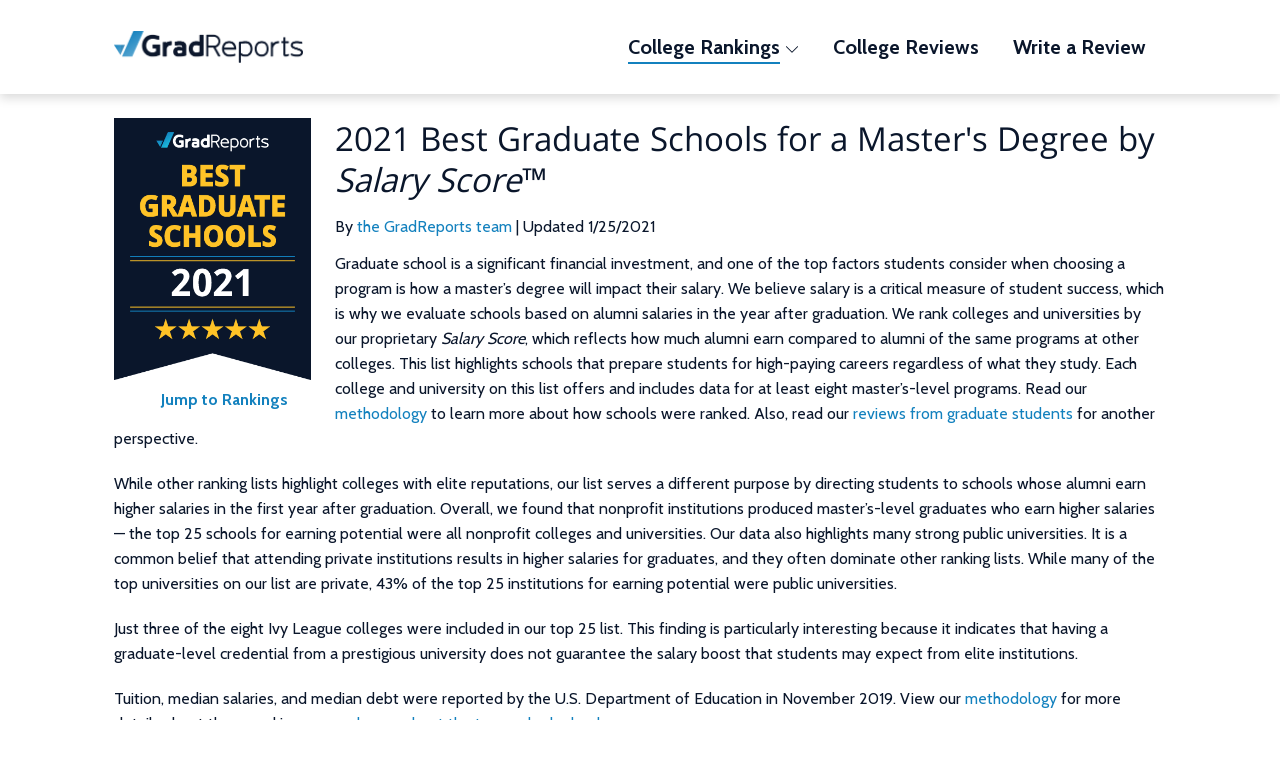

--- FILE ---
content_type: text/html; charset=utf-8
request_url: https://www.gradreports.com/best-graduate-schools
body_size: 45265
content:
<!DOCTYPE html>
<html lang='en'>
<head>
<!-- Google Tag Manager -->
<script async>
!function(){if('PerformanceLongTaskTiming' in window){var g=window.__tti={e:[]};
g.o=new PerformanceObserver(function(l){g.e=g.e.concat(l.getEntries())});
g.o.observe({entryTypes:['longtask']})}}();
</script>
<script>
  window.prerenderReady = false; // for dynamic rendering (SSR) via prerender.io
  window.dataLayer = [];
</script>
<script async>
(function(w,d,s,l,i){w[l]=w[l]||[];w[l].push({'gtm.start':
new Date().getTime(),event:'gtm.js'});var f=d.getElementsByTagName(s)[0],
j=d.createElement(s),dl=l!='dataLayer'?'&l='+l:'';j.async=true;j.src=
'https://www.googletagmanager.com/gtm.js?id='+i+dl;f.parentNode.insertBefore(j,f);
})(window,document,'script','dataLayer','GTM-WXXMSW5');
</script>
<!-- End Google Tag Manager -->

<meta charset='utf-8'>
<meta content='width=device-width, initial-scale=1.0' name='viewport'>
<meta name="csrf-param" content="authenticity_token" />
<meta name="csrf-token" content="2JB7fjEtd_WQt4YgE0dbjhROjfW5cI82LBrEVytrSErEDFUM7bGD6HeGKP1gxB-HWjrP1NNWQemCISJugmURmg" />
<link rel='canonical' href='https://www.gradreports.com/best-graduate-schools' />
<link as='script' href='//d92mrp7hetgfk.cloudfront.net/packs/gradreports-production/javascript/main.js' rel='preload'>
<title>2021 Best Graduate Schools by our <em>Salary Score</em>&trade;  | GradReports</title><meta name="description" content="Use our proprietary salary score to explore the best graduate schools and master's programs ranked by alumni earnings."><meta property="og:type" content="website"><meta property="og:url" content="https://www.gradreports.com/best-graduate-schools"><meta property="og:description" content="Use our proprietary salary score to explore the best graduate schools and master's programs ranked by alumni earnings."><meta property="og:image" content="https://d92mrp7hetgfk.cloudfront.net/images/sites/misc/gr_og_2021_best_graduate_schools/original.jpg?1610083595"><link rel="shortcut icon" href="/favicon.ico" type="image/x-icon"><link rel="preconnect" href="https://fonts.gstatic.com" crossorigin="" /> <link rel="preload" href="https://fonts.gstatic.com/s/cabin/v17/u-4i0qWljRw-PfU81xCKCpdpbgZJl6XvqdnsF3-OAw.woff2" as="font" type="font/woff2" crossorigin="" /> <link rel="preload" href="https://fonts.gstatic.com/s/opensans/v18/mem8YaGs126MiZpBA-UFVZ0bf8pkAg.woff2" as="font" type="font/woff2" crossorigin="" /> <style data-name="typography/pre-fonts">@font-face{font-family:'Cabin';font-weight:400;font-style:normal;src:local(sans-serif),url("https://fonts.gstatic.com/s/cabin/v17/u-4i0qWljRw-PfU81xCKCpdpbgZJl6XvqdnsF3-OAw.woff2") format("woff2");font-display:optional}@font-face{font-family:'Cabin';font-weight:700;font-style:normal;src:local(sans-serif),url("https://fonts.gstatic.com/s/cabin/v17/u-4i0qWljRw-PfU81xCKCpdpbgZJl6XvqdnsF3-OAw.woff2") format("woff2");font-display:optional}@font-face{font-family:'Open Sans';font-weight:400;font-style:normal;src:local(sans-serif),url("https://fonts.gstatic.com/s/opensans/v18/mem8YaGs126MiZpBA-UFVZ0bf8pkAg.woff2") format("woff2");font-display:optional}@font-face{font-family:'Open Sans';font-weight:700;font-style:normal;src:local(sans-serif),url("https://fonts.gstatic.com/s/opensans/v18/mem8YaGs126MiZpBA-UFVZ0bf8pkAg.woff2") format("woff2");font-display:optional}
</style> <style data-name="typography/fonts">@font-face{font-family:'Cabin';font-style:normal;font-weight:400;font-stretch:100%;font-display:optional;src:url("https://fonts.gstatic.com/s/cabin/v18/u-4i0qWljRw-PfU81xCKCpdpbgZJl6XvptnsBXw.woff2") format("woff2");unicode-range:U+0102-0103, U+0110-0111, U+0128-0129, U+0168-0169, U+01A0-01A1, U+01AF-01B0, U+1EA0-1EF9, U+20AB}@font-face{font-family:'Cabin';font-style:normal;font-weight:400;font-stretch:100%;font-display:optional;src:url("https://fonts.gstatic.com/s/cabin/v18/u-4i0qWljRw-PfU81xCKCpdpbgZJl6Xvp9nsBXw.woff2") format("woff2");unicode-range:U+0100-024F, U+0259, U+1E00-1EFF, U+2020, U+20A0-20AB, U+20AD-20CF, U+2113, U+2C60-2C7F, U+A720-A7FF}@font-face{font-family:'Cabin';font-style:normal;font-weight:400;font-stretch:100%;font-display:optional;src:url("https://fonts.gstatic.com/s/cabin/v18/u-4i0qWljRw-PfU81xCKCpdpbgZJl6Xvqdns.woff2") format("woff2");unicode-range:U+0000-00FF, U+0131, U+0152-0153, U+02BB-02BC, U+02C6, U+02DA, U+02DC, U+2000-206F, U+2074, U+20AC, U+2122, U+2191, U+2193, U+2212, U+2215, U+FEFF, U+FFFD}@font-face{font-family:'Cabin';font-style:normal;font-weight:700;font-stretch:100%;font-display:optional;src:url("https://fonts.gstatic.com/s/cabin/v18/u-4i0qWljRw-PfU81xCKCpdpbgZJl6XvptnsBXw.woff2") format("woff2");unicode-range:U+0102-0103, U+0110-0111, U+0128-0129, U+0168-0169, U+01A0-01A1, U+01AF-01B0, U+1EA0-1EF9, U+20AB}@font-face{font-family:'Cabin';font-style:normal;font-weight:700;font-stretch:100%;font-display:optional;src:url("https://fonts.gstatic.com/s/cabin/v18/u-4i0qWljRw-PfU81xCKCpdpbgZJl6Xvp9nsBXw.woff2") format("woff2");unicode-range:U+0100-024F, U+0259, U+1E00-1EFF, U+2020, U+20A0-20AB, U+20AD-20CF, U+2113, U+2C60-2C7F, U+A720-A7FF}@font-face{font-family:'Cabin';font-style:normal;font-weight:700;font-stretch:100%;font-display:optional;src:url("https://fonts.gstatic.com/s/cabin/v18/u-4i0qWljRw-PfU81xCKCpdpbgZJl6Xvqdns.woff2") format("woff2");unicode-range:U+0000-00FF, U+0131, U+0152-0153, U+02BB-02BC, U+02C6, U+02DA, U+02DC, U+2000-206F, U+2074, U+20AC, U+2122, U+2191, U+2193, U+2212, U+2215, U+FEFF, U+FFFD}@font-face{font-family:'Cardo';font-style:normal;font-weight:400;font-display:optional;src:url("https://fonts.gstatic.com/s/cardo/v13/wlp_gwjKBV1pqhv03IEp2A.woff2") format("woff2");unicode-range:U+1F00-1FFF}@font-face{font-family:'Cardo';font-style:normal;font-weight:400;font-display:optional;src:url("https://fonts.gstatic.com/s/cardo/v13/wlp_gwjKBV1pqhv73IEp2A.woff2") format("woff2");unicode-range:U+0370-03FF}@font-face{font-family:'Cardo';font-style:normal;font-weight:400;font-display:optional;src:url("https://fonts.gstatic.com/s/cardo/v13/wlp_gwjKBV1pqhv23IEp2A.woff2") format("woff2");unicode-range:U+0100-024F, U+0259, U+1E00-1EFF, U+2020, U+20A0-20AB, U+20AD-20CF, U+2113, U+2C60-2C7F, U+A720-A7FF}@font-face{font-family:'Cardo';font-style:normal;font-weight:400;font-display:optional;src:url("https://fonts.gstatic.com/s/cardo/v13/wlp_gwjKBV1pqhv43IE.woff2") format("woff2");unicode-range:U+0000-00FF, U+0131, U+0152-0153, U+02BB-02BC, U+02C6, U+02DA, U+02DC, U+2000-206F, U+2074, U+20AC, U+2122, U+2191, U+2193, U+2212, U+2215, U+FEFF, U+FFFD}@font-face{font-family:'Open Sans';font-style:normal;font-weight:400;font-display:optional;src:url("https://fonts.gstatic.com/s/opensans/v18/mem8YaGs126MiZpBA-UFWJ0bbck.woff2") format("woff2");unicode-range:U+0460-052F, U+1C80-1C88, U+20B4, U+2DE0-2DFF, U+A640-A69F, U+FE2E-FE2F}@font-face{font-family:'Open Sans';font-style:normal;font-weight:400;font-display:optional;src:url("https://fonts.gstatic.com/s/opensans/v18/mem8YaGs126MiZpBA-UFUZ0bbck.woff2") format("woff2");unicode-range:U+0400-045F, U+0490-0491, U+04B0-04B1, U+2116}@font-face{font-family:'Open Sans';font-style:normal;font-weight:400;font-display:optional;src:url("https://fonts.gstatic.com/s/opensans/v18/mem8YaGs126MiZpBA-UFWZ0bbck.woff2") format("woff2");unicode-range:U+1F00-1FFF}@font-face{font-family:'Open Sans';font-style:normal;font-weight:400;font-display:optional;src:url("https://fonts.gstatic.com/s/opensans/v18/mem8YaGs126MiZpBA-UFVp0bbck.woff2") format("woff2");unicode-range:U+0370-03FF}@font-face{font-family:'Open Sans';font-style:normal;font-weight:400;font-display:optional;src:url("https://fonts.gstatic.com/s/opensans/v18/mem8YaGs126MiZpBA-UFWp0bbck.woff2") format("woff2");unicode-range:U+0102-0103, U+0110-0111, U+0128-0129, U+0168-0169, U+01A0-01A1, U+01AF-01B0, U+1EA0-1EF9, U+20AB}@font-face{font-family:'Open Sans';font-style:normal;font-weight:400;font-display:optional;src:url("https://fonts.gstatic.com/s/opensans/v18/mem8YaGs126MiZpBA-UFW50bbck.woff2") format("woff2");unicode-range:U+0100-024F, U+0259, U+1E00-1EFF, U+2020, U+20A0-20AB, U+20AD-20CF, U+2113, U+2C60-2C7F, U+A720-A7FF}@font-face{font-family:'Open Sans';font-style:normal;font-weight:400;font-display:optional;src:url("https://fonts.gstatic.com/s/opensans/v18/mem8YaGs126MiZpBA-UFVZ0b.woff2") format("woff2");unicode-range:U+0000-00FF, U+0131, U+0152-0153, U+02BB-02BC, U+02C6, U+02DA, U+02DC, U+2000-206F, U+2074, U+20AC, U+2122, U+2191, U+2193, U+2212, U+2215, U+FEFF, U+FFFD}@font-face{font-family:'Open Sans';font-style:normal;font-weight:700;font-display:optional;src:url("https://fonts.gstatic.com/s/opensans/v18/mem5YaGs126MiZpBA-UN7rgOX-hpOqc.woff2") format("woff2");unicode-range:U+0460-052F, U+1C80-1C88, U+20B4, U+2DE0-2DFF, U+A640-A69F, U+FE2E-FE2F}@font-face{font-family:'Open Sans';font-style:normal;font-weight:700;font-display:optional;src:url("https://fonts.gstatic.com/s/opensans/v18/mem5YaGs126MiZpBA-UN7rgOVuhpOqc.woff2") format("woff2");unicode-range:U+0400-045F, U+0490-0491, U+04B0-04B1, U+2116}@font-face{font-family:'Open Sans';font-style:normal;font-weight:700;font-display:optional;src:url("https://fonts.gstatic.com/s/opensans/v18/mem5YaGs126MiZpBA-UN7rgOXuhpOqc.woff2") format("woff2");unicode-range:U+1F00-1FFF}@font-face{font-family:'Open Sans';font-style:normal;font-weight:700;font-display:optional;src:url("https://fonts.gstatic.com/s/opensans/v18/mem5YaGs126MiZpBA-UN7rgOUehpOqc.woff2") format("woff2");unicode-range:U+0370-03FF}@font-face{font-family:'Open Sans';font-style:normal;font-weight:700;font-display:optional;src:url("https://fonts.gstatic.com/s/opensans/v18/mem5YaGs126MiZpBA-UN7rgOXehpOqc.woff2") format("woff2");unicode-range:U+0102-0103, U+0110-0111, U+0128-0129, U+0168-0169, U+01A0-01A1, U+01AF-01B0, U+1EA0-1EF9, U+20AB}@font-face{font-family:'Open Sans';font-style:normal;font-weight:700;font-display:optional;src:url("https://fonts.gstatic.com/s/opensans/v18/mem5YaGs126MiZpBA-UN7rgOXOhpOqc.woff2") format("woff2");unicode-range:U+0100-024F, U+0259, U+1E00-1EFF, U+2020, U+20A0-20AB, U+20AD-20CF, U+2113, U+2C60-2C7F, U+A720-A7FF}@font-face{font-family:'Open Sans';font-style:normal;font-weight:700;font-display:optional;src:url("https://fonts.gstatic.com/s/opensans/v18/mem5YaGs126MiZpBA-UN7rgOUuhp.woff2") format("woff2");unicode-range:U+0000-00FF, U+0131, U+0152-0153, U+02BB-02BC, U+02C6, U+02DA, U+02DC, U+2000-206F, U+2074, U+20AC, U+2122, U+2191, U+2193, U+2212, U+2215, U+FEFF, U+FFFD}@font-face{font-family:'Cabin';font-style:normal;font-weight:400;font-stretch:100%;font-display:optional;src:url("https://fonts.gstatic.com/s/cabin/v18/u-4i0qWljRw-PfU81xCKCpdpbgZJl6XvptnsBXw.woff2") format("woff2");unicode-range:U+0102-0103, U+0110-0111, U+0128-0129, U+0168-0169, U+01A0-01A1, U+01AF-01B0, U+1EA0-1EF9, U+20AB}@font-face{font-family:'Cabin';font-style:normal;font-weight:400;font-stretch:100%;font-display:optional;src:url("https://fonts.gstatic.com/s/cabin/v18/u-4i0qWljRw-PfU81xCKCpdpbgZJl6Xvp9nsBXw.woff2") format("woff2");unicode-range:U+0100-024F, U+0259, U+1E00-1EFF, U+2020, U+20A0-20AB, U+20AD-20CF, U+2113, U+2C60-2C7F, U+A720-A7FF}@font-face{font-family:'Cabin';font-style:normal;font-weight:400;font-stretch:100%;font-display:optional;src:url("https://fonts.gstatic.com/s/cabin/v18/u-4i0qWljRw-PfU81xCKCpdpbgZJl6Xvqdns.woff2") format("woff2");unicode-range:U+0000-00FF, U+0131, U+0152-0153, U+02BB-02BC, U+02C6, U+02DA, U+02DC, U+2000-206F, U+2074, U+20AC, U+2122, U+2191, U+2193, U+2212, U+2215, U+FEFF, U+FFFD}@font-face{font-family:'Cabin';font-style:normal;font-weight:700;font-stretch:100%;font-display:optional;src:url("https://fonts.gstatic.com/s/cabin/v18/u-4i0qWljRw-PfU81xCKCpdpbgZJl6XvptnsBXw.woff2") format("woff2");unicode-range:U+0102-0103, U+0110-0111, U+0128-0129, U+0168-0169, U+01A0-01A1, U+01AF-01B0, U+1EA0-1EF9, U+20AB}@font-face{font-family:'Cabin';font-style:normal;font-weight:700;font-stretch:100%;font-display:optional;src:url("https://fonts.gstatic.com/s/cabin/v18/u-4i0qWljRw-PfU81xCKCpdpbgZJl6Xvp9nsBXw.woff2") format("woff2");unicode-range:U+0100-024F, U+0259, U+1E00-1EFF, U+2020, U+20A0-20AB, U+20AD-20CF, U+2113, U+2C60-2C7F, U+A720-A7FF}@font-face{font-family:'Cabin';font-style:normal;font-weight:700;font-stretch:100%;font-display:optional;src:url("https://fonts.gstatic.com/s/cabin/v18/u-4i0qWljRw-PfU81xCKCpdpbgZJl6Xvqdns.woff2") format("woff2");unicode-range:U+0000-00FF, U+0131, U+0152-0153, U+02BB-02BC, U+02C6, U+02DA, U+02DC, U+2000-206F, U+2074, U+20AC, U+2122, U+2191, U+2193, U+2212, U+2215, U+FEFF, U+FFFD}@font-face{font-family:'Cardo';font-style:normal;font-weight:400;font-display:optional;src:url("https://fonts.gstatic.com/s/cardo/v13/wlp_gwjKBV1pqhv03IEp2A.woff2") format("woff2");unicode-range:U+1F00-1FFF}@font-face{font-family:'Cardo';font-style:normal;font-weight:400;font-display:optional;src:url("https://fonts.gstatic.com/s/cardo/v13/wlp_gwjKBV1pqhv73IEp2A.woff2") format("woff2");unicode-range:U+0370-03FF}@font-face{font-family:'Cardo';font-style:normal;font-weight:400;font-display:optional;src:url("https://fonts.gstatic.com/s/cardo/v13/wlp_gwjKBV1pqhv23IEp2A.woff2") format("woff2");unicode-range:U+0100-024F, U+0259, U+1E00-1EFF, U+2020, U+20A0-20AB, U+20AD-20CF, U+2113, U+2C60-2C7F, U+A720-A7FF}@font-face{font-family:'Cardo';font-style:normal;font-weight:400;font-display:optional;src:url("https://fonts.gstatic.com/s/cardo/v13/wlp_gwjKBV1pqhv43IE.woff2") format("woff2");unicode-range:U+0000-00FF, U+0131, U+0152-0153, U+02BB-02BC, U+02C6, U+02DA, U+02DC, U+2000-206F, U+2074, U+20AC, U+2122, U+2191, U+2193, U+2212, U+2215, U+FEFF, U+FFFD}@font-face{font-family:'Open Sans';font-style:normal;font-weight:400;font-display:optional;src:url("https://fonts.gstatic.com/s/opensans/v18/mem8YaGs126MiZpBA-UFWJ0bbck.woff2") format("woff2");unicode-range:U+0460-052F, U+1C80-1C88, U+20B4, U+2DE0-2DFF, U+A640-A69F, U+FE2E-FE2F}@font-face{font-family:'Open Sans';font-style:normal;font-weight:400;font-display:optional;src:url("https://fonts.gstatic.com/s/opensans/v18/mem8YaGs126MiZpBA-UFUZ0bbck.woff2") format("woff2");unicode-range:U+0400-045F, U+0490-0491, U+04B0-04B1, U+2116}@font-face{font-family:'Open Sans';font-style:normal;font-weight:400;font-display:optional;src:url("https://fonts.gstatic.com/s/opensans/v18/mem8YaGs126MiZpBA-UFWZ0bbck.woff2") format("woff2");unicode-range:U+1F00-1FFF}@font-face{font-family:'Open Sans';font-style:normal;font-weight:400;font-display:optional;src:url("https://fonts.gstatic.com/s/opensans/v18/mem8YaGs126MiZpBA-UFVp0bbck.woff2") format("woff2");unicode-range:U+0370-03FF}@font-face{font-family:'Open Sans';font-style:normal;font-weight:400;font-display:optional;src:url("https://fonts.gstatic.com/s/opensans/v18/mem8YaGs126MiZpBA-UFWp0bbck.woff2") format("woff2");unicode-range:U+0102-0103, U+0110-0111, U+0128-0129, U+0168-0169, U+01A0-01A1, U+01AF-01B0, U+1EA0-1EF9, U+20AB}@font-face{font-family:'Open Sans';font-style:normal;font-weight:400;font-display:optional;src:url("https://fonts.gstatic.com/s/opensans/v18/mem8YaGs126MiZpBA-UFW50bbck.woff2") format("woff2");unicode-range:U+0100-024F, U+0259, U+1E00-1EFF, U+2020, U+20A0-20AB, U+20AD-20CF, U+2113, U+2C60-2C7F, U+A720-A7FF}@font-face{font-family:'Open Sans';font-style:normal;font-weight:400;font-display:optional;src:url("https://fonts.gstatic.com/s/opensans/v18/mem8YaGs126MiZpBA-UFVZ0b.woff2") format("woff2");unicode-range:U+0000-00FF, U+0131, U+0152-0153, U+02BB-02BC, U+02C6, U+02DA, U+02DC, U+2000-206F, U+2074, U+20AC, U+2122, U+2191, U+2193, U+2212, U+2215, U+FEFF, U+FFFD}@font-face{font-family:'Open Sans';font-style:normal;font-weight:700;font-display:optional;src:url("https://fonts.gstatic.com/s/opensans/v18/mem5YaGs126MiZpBA-UN7rgOX-hpOqc.woff2") format("woff2");unicode-range:U+0460-052F, U+1C80-1C88, U+20B4, U+2DE0-2DFF, U+A640-A69F, U+FE2E-FE2F}@font-face{font-family:'Open Sans';font-style:normal;font-weight:700;font-display:optional;src:url("https://fonts.gstatic.com/s/opensans/v18/mem5YaGs126MiZpBA-UN7rgOVuhpOqc.woff2") format("woff2");unicode-range:U+0400-045F, U+0490-0491, U+04B0-04B1, U+2116}@font-face{font-family:'Open Sans';font-style:normal;font-weight:700;font-display:optional;src:url("https://fonts.gstatic.com/s/opensans/v18/mem5YaGs126MiZpBA-UN7rgOXuhpOqc.woff2") format("woff2");unicode-range:U+1F00-1FFF}@font-face{font-family:'Open Sans';font-style:normal;font-weight:700;font-display:optional;src:url("https://fonts.gstatic.com/s/opensans/v18/mem5YaGs126MiZpBA-UN7rgOUehpOqc.woff2") format("woff2");unicode-range:U+0370-03FF}@font-face{font-family:'Open Sans';font-style:normal;font-weight:700;font-display:optional;src:url("https://fonts.gstatic.com/s/opensans/v18/mem5YaGs126MiZpBA-UN7rgOXehpOqc.woff2") format("woff2");unicode-range:U+0102-0103, U+0110-0111, U+0128-0129, U+0168-0169, U+01A0-01A1, U+01AF-01B0, U+1EA0-1EF9, U+20AB}@font-face{font-family:'Open Sans';font-style:normal;font-weight:700;font-display:optional;src:url("https://fonts.gstatic.com/s/opensans/v18/mem5YaGs126MiZpBA-UN7rgOXOhpOqc.woff2") format("woff2");unicode-range:U+0100-024F, U+0259, U+1E00-1EFF, U+2020, U+20A0-20AB, U+20AD-20CF, U+2113, U+2C60-2C7F, U+A720-A7FF}@font-face{font-family:'Open Sans';font-style:normal;font-weight:700;font-display:optional;src:url("https://fonts.gstatic.com/s/opensans/v18/mem5YaGs126MiZpBA-UN7rgOUuhp.woff2") format("woff2");unicode-range:U+0000-00FF, U+0131, U+0152-0153, U+02BB-02BC, U+02C6, U+02DA, U+02DC, U+2000-206F, U+2074, U+20AC, U+2122, U+2191, U+2193, U+2212, U+2215, U+FEFF, U+FFFD}@font-face{font-family:'Cardo';font-style:normal;font-weight:400;font-display:optional;src:url("https://fonts.gstatic.com/s/cardo/v13/wlp_gwjKBV1pqhv03IEp2A.woff2") format("woff2");unicode-range:U+1F00-1FFF}@font-face{font-family:'Cardo';font-style:normal;font-weight:400;font-display:optional;src:url("https://fonts.gstatic.com/s/cardo/v13/wlp_gwjKBV1pqhv73IEp2A.woff2") format("woff2");unicode-range:U+0370-03FF}@font-face{font-family:'Cardo';font-style:normal;font-weight:400;font-display:optional;src:url("https://fonts.gstatic.com/s/cardo/v13/wlp_gwjKBV1pqhv23IEp2A.woff2") format("woff2");unicode-range:U+0100-024F, U+0259, U+1E00-1EFF, U+2020, U+20A0-20AB, U+20AD-20CF, U+2113, U+2C60-2C7F, U+A720-A7FF}@font-face{font-family:'Cardo';font-style:normal;font-weight:400;font-display:optional;src:url("https://fonts.gstatic.com/s/cardo/v13/wlp_gwjKBV1pqhv43IE.woff2") format("woff2");unicode-range:U+0000-00FF, U+0131, U+0152-0153, U+02BB-02BC, U+02C6, U+02DA, U+02DC, U+2000-206F, U+2074, U+20AC, U+2122, U+2191, U+2193, U+2212, U+2215, U+FEFF, U+FFFD}@font-face{font-family:'Open Sans';font-style:normal;font-weight:400;font-display:optional;src:url("https://fonts.gstatic.com/s/opensans/v18/mem8YaGs126MiZpBA-UFWJ0bbck.woff2") format("woff2");unicode-range:U+0460-052F, U+1C80-1C88, U+20B4, U+2DE0-2DFF, U+A640-A69F, U+FE2E-FE2F}@font-face{font-family:'Open Sans';font-style:normal;font-weight:400;font-display:optional;src:url("https://fonts.gstatic.com/s/opensans/v18/mem8YaGs126MiZpBA-UFUZ0bbck.woff2") format("woff2");unicode-range:U+0400-045F, U+0490-0491, U+04B0-04B1, U+2116}@font-face{font-family:'Open Sans';font-style:normal;font-weight:400;font-display:optional;src:url("https://fonts.gstatic.com/s/opensans/v18/mem8YaGs126MiZpBA-UFWZ0bbck.woff2") format("woff2");unicode-range:U+1F00-1FFF}@font-face{font-family:'Open Sans';font-style:normal;font-weight:400;font-display:optional;src:url("https://fonts.gstatic.com/s/opensans/v18/mem8YaGs126MiZpBA-UFVp0bbck.woff2") format("woff2");unicode-range:U+0370-03FF}@font-face{font-family:'Open Sans';font-style:normal;font-weight:400;font-display:optional;src:url("https://fonts.gstatic.com/s/opensans/v18/mem8YaGs126MiZpBA-UFWp0bbck.woff2") format("woff2");unicode-range:U+0102-0103, U+0110-0111, U+0128-0129, U+0168-0169, U+01A0-01A1, U+01AF-01B0, U+1EA0-1EF9, U+20AB}@font-face{font-family:'Open Sans';font-style:normal;font-weight:400;font-display:optional;src:url("https://fonts.gstatic.com/s/opensans/v18/mem8YaGs126MiZpBA-UFW50bbck.woff2") format("woff2");unicode-range:U+0100-024F, U+0259, U+1E00-1EFF, U+2020, U+20A0-20AB, U+20AD-20CF, U+2113, U+2C60-2C7F, U+A720-A7FF}@font-face{font-family:'Open Sans';font-style:normal;font-weight:400;font-display:optional;src:url("https://fonts.gstatic.com/s/opensans/v18/mem8YaGs126MiZpBA-UFVZ0b.woff2") format("woff2");unicode-range:U+0000-00FF, U+0131, U+0152-0153, U+02BB-02BC, U+02C6, U+02DA, U+02DC, U+2000-206F, U+2074, U+20AC, U+2122, U+2191, U+2193, U+2212, U+2215, U+FEFF, U+FFFD}@font-face{font-family:'Open Sans';font-style:normal;font-weight:700;font-display:optional;src:url("https://fonts.gstatic.com/s/opensans/v18/mem5YaGs126MiZpBA-UN7rgOX-hpOqc.woff2") format("woff2");unicode-range:U+0460-052F, U+1C80-1C88, U+20B4, U+2DE0-2DFF, U+A640-A69F, U+FE2E-FE2F}@font-face{font-family:'Open Sans';font-style:normal;font-weight:700;font-display:optional;src:url("https://fonts.gstatic.com/s/opensans/v18/mem5YaGs126MiZpBA-UN7rgOVuhpOqc.woff2") format("woff2");unicode-range:U+0400-045F, U+0490-0491, U+04B0-04B1, U+2116}@font-face{font-family:'Open Sans';font-style:normal;font-weight:700;font-display:optional;src:url("https://fonts.gstatic.com/s/opensans/v18/mem5YaGs126MiZpBA-UN7rgOXuhpOqc.woff2") format("woff2");unicode-range:U+1F00-1FFF}@font-face{font-family:'Open Sans';font-style:normal;font-weight:700;font-display:optional;src:url("https://fonts.gstatic.com/s/opensans/v18/mem5YaGs126MiZpBA-UN7rgOUehpOqc.woff2") format("woff2");unicode-range:U+0370-03FF}@font-face{font-family:'Open Sans';font-style:normal;font-weight:700;font-display:optional;src:url("https://fonts.gstatic.com/s/opensans/v18/mem5YaGs126MiZpBA-UN7rgOXehpOqc.woff2") format("woff2");unicode-range:U+0102-0103, U+0110-0111, U+0128-0129, U+0168-0169, U+01A0-01A1, U+01AF-01B0, U+1EA0-1EF9, U+20AB}@font-face{font-family:'Open Sans';font-style:normal;font-weight:700;font-display:optional;src:url("https://fonts.gstatic.com/s/opensans/v18/mem5YaGs126MiZpBA-UN7rgOXOhpOqc.woff2") format("woff2");unicode-range:U+0100-024F, U+0259, U+1E00-1EFF, U+2020, U+20A0-20AB, U+20AD-20CF, U+2113, U+2C60-2C7F, U+A720-A7FF}@font-face{font-family:'Open Sans';font-style:normal;font-weight:700;font-display:optional;src:url("https://fonts.gstatic.com/s/opensans/v18/mem5YaGs126MiZpBA-UN7rgOUuhp.woff2") format("woff2");unicode-range:U+0000-00FF, U+0131, U+0152-0153, U+02BB-02BC, U+02C6, U+02DA, U+02DC, U+2000-206F, U+2074, U+20AC, U+2122, U+2191, U+2193, U+2212, U+2215, U+FEFF, U+FFFD}@font-face{font-family:'Cardo';font-style:normal;font-weight:400;font-display:optional;src:url("https://fonts.gstatic.com/s/cardo/v13/wlp_gwjKBV1pqhv03IEp2A.woff2") format("woff2");unicode-range:U+1F00-1FFF}@font-face{font-family:'Cardo';font-style:normal;font-weight:400;font-display:optional;src:url("https://fonts.gstatic.com/s/cardo/v13/wlp_gwjKBV1pqhv73IEp2A.woff2") format("woff2");unicode-range:U+0370-03FF}@font-face{font-family:'Cardo';font-style:normal;font-weight:400;font-display:optional;src:url("https://fonts.gstatic.com/s/cardo/v13/wlp_gwjKBV1pqhv23IEp2A.woff2") format("woff2");unicode-range:U+0100-024F, U+0259, U+1E00-1EFF, U+2020, U+20A0-20AB, U+20AD-20CF, U+2113, U+2C60-2C7F, U+A720-A7FF}@font-face{font-family:'Cardo';font-style:normal;font-weight:400;font-display:optional;src:url("https://fonts.gstatic.com/s/cardo/v13/wlp_gwjKBV1pqhv43IE.woff2") format("woff2");unicode-range:U+0000-00FF, U+0131, U+0152-0153, U+02BB-02BC, U+02C6, U+02DA, U+02DC, U+2000-206F, U+2074, U+20AC, U+2122, U+2191, U+2193, U+2212, U+2215, U+FEFF, U+FFFD}@font-face{font-family:'Open Sans';font-style:normal;font-weight:400;font-display:optional;src:url("https://fonts.gstatic.com/s/opensans/v18/mem8YaGs126MiZpBA-UFWJ0bbck.woff2") format("woff2");unicode-range:U+0460-052F, U+1C80-1C88, U+20B4, U+2DE0-2DFF, U+A640-A69F, U+FE2E-FE2F}@font-face{font-family:'Open Sans';font-style:normal;font-weight:400;font-display:optional;src:url("https://fonts.gstatic.com/s/opensans/v18/mem8YaGs126MiZpBA-UFUZ0bbck.woff2") format("woff2");unicode-range:U+0400-045F, U+0490-0491, U+04B0-04B1, U+2116}@font-face{font-family:'Open Sans';font-style:normal;font-weight:400;font-display:optional;src:url("https://fonts.gstatic.com/s/opensans/v18/mem8YaGs126MiZpBA-UFWZ0bbck.woff2") format("woff2");unicode-range:U+1F00-1FFF}@font-face{font-family:'Open Sans';font-style:normal;font-weight:400;font-display:optional;src:url("https://fonts.gstatic.com/s/opensans/v18/mem8YaGs126MiZpBA-UFVp0bbck.woff2") format("woff2");unicode-range:U+0370-03FF}@font-face{font-family:'Open Sans';font-style:normal;font-weight:400;font-display:optional;src:url("https://fonts.gstatic.com/s/opensans/v18/mem8YaGs126MiZpBA-UFWp0bbck.woff2") format("woff2");unicode-range:U+0102-0103, U+0110-0111, U+0128-0129, U+0168-0169, U+01A0-01A1, U+01AF-01B0, U+1EA0-1EF9, U+20AB}@font-face{font-family:'Open Sans';font-style:normal;font-weight:400;font-display:optional;src:url("https://fonts.gstatic.com/s/opensans/v18/mem8YaGs126MiZpBA-UFW50bbck.woff2") format("woff2");unicode-range:U+0100-024F, U+0259, U+1E00-1EFF, U+2020, U+20A0-20AB, U+20AD-20CF, U+2113, U+2C60-2C7F, U+A720-A7FF}@font-face{font-family:'Open Sans';font-style:normal;font-weight:400;font-display:optional;src:url("https://fonts.gstatic.com/s/opensans/v18/mem8YaGs126MiZpBA-UFVZ0b.woff2") format("woff2");unicode-range:U+0000-00FF, U+0131, U+0152-0153, U+02BB-02BC, U+02C6, U+02DA, U+02DC, U+2000-206F, U+2074, U+20AC, U+2122, U+2191, U+2193, U+2212, U+2215, U+FEFF, U+FFFD}@font-face{font-family:'Open Sans';font-style:normal;font-weight:700;font-display:optional;src:url("https://fonts.gstatic.com/s/opensans/v18/mem5YaGs126MiZpBA-UN7rgOX-hpOqc.woff2") format("woff2");unicode-range:U+0460-052F, U+1C80-1C88, U+20B4, U+2DE0-2DFF, U+A640-A69F, U+FE2E-FE2F}@font-face{font-family:'Open Sans';font-style:normal;font-weight:700;font-display:optional;src:url("https://fonts.gstatic.com/s/opensans/v18/mem5YaGs126MiZpBA-UN7rgOVuhpOqc.woff2") format("woff2");unicode-range:U+0400-045F, U+0490-0491, U+04B0-04B1, U+2116}@font-face{font-family:'Open Sans';font-style:normal;font-weight:700;font-display:optional;src:url("https://fonts.gstatic.com/s/opensans/v18/mem5YaGs126MiZpBA-UN7rgOXuhpOqc.woff2") format("woff2");unicode-range:U+1F00-1FFF}@font-face{font-family:'Open Sans';font-style:normal;font-weight:700;font-display:optional;src:url("https://fonts.gstatic.com/s/opensans/v18/mem5YaGs126MiZpBA-UN7rgOUehpOqc.woff2") format("woff2");unicode-range:U+0370-03FF}@font-face{font-family:'Open Sans';font-style:normal;font-weight:700;font-display:optional;src:url("https://fonts.gstatic.com/s/opensans/v18/mem5YaGs126MiZpBA-UN7rgOXehpOqc.woff2") format("woff2");unicode-range:U+0102-0103, U+0110-0111, U+0128-0129, U+0168-0169, U+01A0-01A1, U+01AF-01B0, U+1EA0-1EF9, U+20AB}@font-face{font-family:'Open Sans';font-style:normal;font-weight:700;font-display:optional;src:url("https://fonts.gstatic.com/s/opensans/v18/mem5YaGs126MiZpBA-UN7rgOXOhpOqc.woff2") format("woff2");unicode-range:U+0100-024F, U+0259, U+1E00-1EFF, U+2020, U+20A0-20AB, U+20AD-20CF, U+2113, U+2C60-2C7F, U+A720-A7FF}@font-face{font-family:'Open Sans';font-style:normal;font-weight:700;font-display:optional;src:url("https://fonts.gstatic.com/s/opensans/v18/mem5YaGs126MiZpBA-UN7rgOUuhp.woff2") format("woff2");unicode-range:U+0000-00FF, U+0131, U+0152-0153, U+02BB-02BC, U+02C6, U+02DA, U+02DC, U+2000-206F, U+2074, U+20AC, U+2122, U+2191, U+2193, U+2212, U+2215, U+FEFF, U+FFFD}
</style> <style data-name="typography">/* hovers */
/* tables and div backgrounds */
/* landing form override */
input[type=file]::-webkit-file-upload-button {
  color: initial;
}
input:is([type=button], [type=submit], [type=reset]),
input[type=file]::file-selector-button,
button,
select {
  color: initial;
}

body {
  font-family: "Cabin", sans-serif;
  font-weight: normal;
  color: #0A162B;
}

p {
  font-size: 1rem;
  line-height: 1.6;
  margin: 0 0 1.25rem;
}

p.no-bottom-margin {
  margin-bottom: 0;
}

a {
  color: #1381BE;
  text-decoration: none;
}

a:visited, a:active {
  color: #34629C;
  text-decoration: none;
}

a:hover {
  text-decoration: underline;
}

a.link-secondary {
  color: #065E84;
}

a.no-link-style {
  color: #0A162B;
  text-decoration: none;
}

a.no-link-style:visited, a.no-link-style:hover, a.no-link-style:active {
  color: #0A162B;
  text-decoration: none;
}

h1,
h2,
h3,
h4,
h5 {
  color: #0A162B;
  margin-top: 0;
  margin-bottom: 0.5em;
}

h1 {
  font-size: 30px;
  font-weight: bold;
  font-family: "Open Sans", sans-serif;
  line-height: 36px;
}

@media (min-width: 600px) {
  h1 {
    font-size: 36px;
    line-height: 41px;
  }
}
h2 {
  font-size: 26px;
  font-weight: bold;
  text-transform: uppercase;
  line-height: 32px;
  font-family: "Open Sans", sans-serif;
}

@media (min-width: 600px) {
  h2 {
    font-size: 28px;
  }
}
h3 {
  font-size: 20px;
  font-weight: bold;
  text-transform: uppercase;
  line-height: 24px;
}

@media (min-width: 600px) {
  h3 {
    font-size: 24px;
    line-height: 28px;
  }
}
h4 {
  font-size: 18px;
  font-weight: bold;
  font-family: "Cabin", sans-serif;
  line-height: 28px;
}

@media (min-width: 600px) {
  h4 {
    font-size: 20px;
    line-height: 30px;
  }
}
</style> <style data-name="buttons">/* hovers */
/* tables and div backgrounds */
/* landing form override */
.mdc-button.btn,
.mdc-button:not(:disabled).btn,
.btn {
  border-radius: 35px;
  padding: 0.8125rem 1.625rem;
  margin: 0;
  font-size: 18px;
  font-weight: bold;
  height: 55px;
  letter-spacing: 0;
  text-transform: uppercase;
  line-height: 24px;
  width: 100%;
  font-family: "Cabin", sans-serif;
  cursor: pointer;
}

@media (min-width: 600px) {
  .mdc-button.btn,
.mdc-button:not(:disabled).btn,
.btn {
    width: unset;
    font-size: 20px;
  }
}
.mdc-button.btn::before, .mdc-button.btn::after,
.mdc-button:not(:disabled).btn::before,
.mdc-button:not(:disabled).btn::after,
.btn::before,
.btn::after {
  transition: none;
  background: none;
}

.mdc-button.btn:visited, .mdc-button.btn:hover, .mdc-button.btn:active, .mdc-button.btn:focus,
.mdc-button:not(:disabled).btn:visited,
.mdc-button:not(:disabled).btn:hover,
.mdc-button:not(:disabled).btn:active,
.mdc-button:not(:disabled).btn:focus,
.btn:visited,
.btn:hover,
.btn:active,
.btn:focus {
  text-decoration: none;
}

.mdc-button.btn--primary,
.mdc-button:not(:disabled).btn--primary,
.btn--primary {
  background: linear-gradient(rgba(255, 255, 255, 0.4) 0%, rgba(255, 255, 255, 0) 63.54%), #FFC327;
  color: #0A162B;
  background-blend-mode: overlay;
}

.mdc-button.btn--primary:hover,
.mdc-button:not(:disabled).btn--primary:hover,
.btn--primary:hover {
  background: #FFDB37;
}

.mdc-button.btn--primary:active, .mdc-button.btn--primary:focus,
.mdc-button:not(:disabled).btn--primary:active,
.mdc-button:not(:disabled).btn--primary:focus,
.btn--primary:active,
.btn--primary:focus {
  background: #FFC327;
}

.mdc-button.btn--secondary,
.mdc-button:not(:disabled).btn--secondary,
.btn--secondary {
  background-color: #FFF;
  color: #0A162B;
  border: 3px solid #0A162B;
}

.mdc-button.btn--secondary:active, .mdc-button.btn--secondary:focus,
.mdc-button:not(:disabled).btn--secondary:active,
.mdc-button:not(:disabled).btn--secondary:focus,
.btn--secondary:active,
.btn--secondary:focus {
  background-color: #0A162B;
  color: #FFF;
}

.mdc-button.btn--secondary:hover,
.mdc-button:not(:disabled).btn--secondary:hover,
.btn--secondary:hover {
  background-color: rgba(10, 22, 43, 0.1);
  color: #0A162B;
}

.mdc-button.btn--small-text,
.mdc-button:not(:disabled).btn--small-text,
.btn--small-text {
  font-size: 16px;
}

.mdc-button.btn--no-transform,
.mdc-button:not(:disabled).btn--no-transform,
.btn--no-transform {
  text-transform: none;
}

.mdc-button.btn--full-width,
.mdc-button:not(:disabled).btn--full-width,
.btn--full-width {
  width: 100%;
}

.mdc-button.btn--bottom-space-1,
.mdc-button:not(:disabled).btn--bottom-space-1,
.btn--bottom-space-1 {
  margin-bottom: 8px;
}

.mdc-button.btn--bottom-space-2,
.mdc-button:not(:disabled).btn--bottom-space-2,
.btn--bottom-space-2 {
  margin-bottom: 16px;
}

.mdc-button.btn--bottom-space-3,
.mdc-button:not(:disabled).btn--bottom-space-3,
.btn--bottom-space-3 {
  margin-bottom: 24px;
}

.mdc-button.btn--bottom-space-4,
.mdc-button:not(:disabled).btn--bottom-space-4,
.btn--bottom-space-4 {
  margin-bottom: 32px;
}

.mdc-button.btn--bottom-space-5,
.mdc-button:not(:disabled).btn--bottom-space-5,
.btn--bottom-space-5 {
  margin-bottom: 40px;
}

.mdc-button.btn--bottom-space-6,
.mdc-button:not(:disabled).btn--bottom-space-6,
.btn--bottom-space-6 {
  margin-bottom: 48px;
}

.mdc-button.btn--bottom-space-7,
.mdc-button:not(:disabled).btn--bottom-space-7,
.btn--bottom-space-7 {
  margin-bottom: 56px;
}

.mdc-button.btn--bottom-space-8,
.mdc-button:not(:disabled).btn--bottom-space-8,
.btn--bottom-space-8 {
  margin-bottom: 64px;
}

@media (min-width: 600px) {
  .mdc-button.btn--right-space-4,
.mdc-button:not(:disabled).btn--right-space-4,
.btn--right-space-4 {
    margin-right: 16px;
  }

  .mdc-button.btn--right-space-5,
.mdc-button:not(:disabled).btn--right-space-5,
.btn--right-space-5 {
    margin-right: 20px;
  }

  .mdc-button.btn--right-space-6,
.mdc-button:not(:disabled).btn--right-space-6,
.btn--right-space-6 {
    margin-right: 24px;
  }

  .mdc-button.btn--right-space-7,
.mdc-button:not(:disabled).btn--right-space-7,
.btn--right-space-7 {
    margin-right: 28px;
  }

  .mdc-button.btn--right-space-8,
.mdc-button:not(:disabled).btn--right-space-8,
.btn--right-space-8 {
    margin-right: 32px;
  }

  .mdc-button.btn--right-space-9,
.mdc-button:not(:disabled).btn--right-space-9,
.btn--right-space-9 {
    margin-right: 36px;
  }

  .mdc-button.btn--right-space-10,
.mdc-button:not(:disabled).btn--right-space-10,
.btn--right-space-10 {
    margin-right: 40px;
  }

  .mdc-button.btn--right-space-11,
.mdc-button:not(:disabled).btn--right-space-11,
.btn--right-space-11 {
    margin-right: 44px;
  }

  .mdc-button.btn--right-space-12,
.mdc-button:not(:disabled).btn--right-space-12,
.btn--right-space-12 {
    margin-right: 48px;
  }

  .mdc-button.btn--right-space-13,
.mdc-button:not(:disabled).btn--right-space-13,
.btn--right-space-13 {
    margin-right: 52px;
  }

  .mdc-button.btn--right-space-14,
.mdc-button:not(:disabled).btn--right-space-14,
.btn--right-space-14 {
    margin-right: 56px;
  }

  .mdc-button.btn--right-space-15,
.mdc-button:not(:disabled).btn--right-space-15,
.btn--right-space-15 {
    margin-right: 60px;
  }

  .mdc-button.btn--right-space-16,
.mdc-button:not(:disabled).btn--right-space-16,
.btn--right-space-16 {
    margin-right: 64px;
  }
}
@media (max-width: 599px) {
  .mdc-button.btn--small-text-mobile,
.mdc-button:not(:disabled).btn--small-text-mobile,
.btn--small-text-mobile {
    font-size: 18px;
  }
}
.btn.mdc-button:not(.mdc-ripple-upgraded):focus::before,
.btn.mdc-button.mdc-ripple-upgraded--background-focused::before {
  opacity: 0;
}
</style> <style data-name="forms">.mdc-touch-target-wrapper{display:inline}.mdc-elevation-overlay{position:absolute;border-radius:inherit;pointer-events:none;opacity:0;opacity:var(--mdc-elevation-overlay-opacity, 0);transition:opacity 280ms cubic-bezier(0.4, 0, 0.2, 1);background-color:#fff;background-color:var(--mdc-elevation-overlay-color, #fff)}.mdc-button{-moz-osx-font-smoothing:grayscale;-webkit-font-smoothing:antialiased;font-family:Roboto, sans-serif;font-family:var(--mdc-typography-button-font-family, var(--mdc-typography-font-family, Roboto, sans-serif));font-size:0.875rem;font-size:var(--mdc-typography-button-font-size, 0.875rem);line-height:2.25rem;line-height:var(--mdc-typography-button-line-height, 2.25rem);font-weight:500;font-weight:var(--mdc-typography-button-font-weight, 500);letter-spacing:0.0892857143em;letter-spacing:var(--mdc-typography-button-letter-spacing, 0.0892857143em);text-decoration:none;-webkit-text-decoration:var(--mdc-typography-button-text-decoration, none);text-decoration:var(--mdc-typography-button-text-decoration, none);text-transform:uppercase;text-transform:var(--mdc-typography-button-text-transform, uppercase);position:relative;display:inline-flex;align-items:center;justify-content:center;box-sizing:border-box;min-width:64px;border:none;outline:none;line-height:inherit;-webkit-user-select:none;-moz-user-select:none;-ms-user-select:none;user-select:none;-webkit-appearance:none;overflow:visible;vertical-align:middle;background:transparent}.mdc-button .mdc-elevation-overlay{width:100%;height:100%;top:0;left:0}.mdc-button::-moz-focus-inner{padding:0;border:0}.mdc-button:active{outline:none}.mdc-button:hover{cursor:pointer}.mdc-button:disabled{cursor:default;pointer-events:none}.mdc-button .mdc-button__icon{margin-left:0;margin-right:8px;display:inline-block;position:relative;font-size:1.125rem;height:1.125rem;vertical-align:top;width:1.125rem}[dir=rtl] .mdc-button .mdc-button__icon,.mdc-button .mdc-button__icon[dir=rtl]{margin-left:8px;margin-right:0}.mdc-button .mdc-button__touch{position:absolute;top:50%;height:48px;left:0;right:0;transform:translateY(-50%)}.mdc-button__label+.mdc-button__icon{margin-left:8px;margin-right:0}[dir=rtl] .mdc-button__label+.mdc-button__icon,.mdc-button__label+.mdc-button__icon[dir=rtl]{margin-left:0;margin-right:8px}svg.mdc-button__icon{fill:currentColor}.mdc-button--raised .mdc-button__icon,.mdc-button--unelevated .mdc-button__icon,.mdc-button--outlined .mdc-button__icon{margin-left:-4px;margin-right:8px}[dir=rtl] .mdc-button--raised .mdc-button__icon,[dir=rtl] .mdc-button--unelevated .mdc-button__icon,[dir=rtl] .mdc-button--outlined .mdc-button__icon,.mdc-button--raised .mdc-button__icon[dir=rtl],.mdc-button--unelevated .mdc-button__icon[dir=rtl],.mdc-button--outlined .mdc-button__icon[dir=rtl]{margin-left:8px;margin-right:-4px}.mdc-button--raised .mdc-button__label+.mdc-button__icon,.mdc-button--unelevated .mdc-button__label+.mdc-button__icon,.mdc-button--outlined .mdc-button__label+.mdc-button__icon{margin-left:8px;margin-right:-4px}[dir=rtl] .mdc-button--raised .mdc-button__label+.mdc-button__icon,[dir=rtl] .mdc-button--unelevated .mdc-button__label+.mdc-button__icon,[dir=rtl] .mdc-button--outlined .mdc-button__label+.mdc-button__icon,.mdc-button--raised .mdc-button__label+.mdc-button__icon[dir=rtl],.mdc-button--unelevated .mdc-button__label+.mdc-button__icon[dir=rtl],.mdc-button--outlined .mdc-button__label+.mdc-button__icon[dir=rtl]{margin-left:-4px;margin-right:8px}.mdc-button--touch{margin-top:6px;margin-bottom:6px}@-webkit-keyframes mdc-ripple-fg-radius-in{from{-webkit-animation-timing-function:cubic-bezier(0.4, 0, 0.2, 1);animation-timing-function:cubic-bezier(0.4, 0, 0.2, 1);transform:translate(var(--mdc-ripple-fg-translate-start, 0)) scale(1)}to{transform:translate(var(--mdc-ripple-fg-translate-end, 0)) scale(var(--mdc-ripple-fg-scale, 1))}}@keyframes mdc-ripple-fg-radius-in{from{-webkit-animation-timing-function:cubic-bezier(0.4, 0, 0.2, 1);animation-timing-function:cubic-bezier(0.4, 0, 0.2, 1);transform:translate(var(--mdc-ripple-fg-translate-start, 0)) scale(1)}to{transform:translate(var(--mdc-ripple-fg-translate-end, 0)) scale(var(--mdc-ripple-fg-scale, 1))}}@-webkit-keyframes mdc-ripple-fg-opacity-in{from{-webkit-animation-timing-function:linear;animation-timing-function:linear;opacity:0}to{opacity:var(--mdc-ripple-fg-opacity, 0)}}@keyframes mdc-ripple-fg-opacity-in{from{-webkit-animation-timing-function:linear;animation-timing-function:linear;opacity:0}to{opacity:var(--mdc-ripple-fg-opacity, 0)}}@-webkit-keyframes mdc-ripple-fg-opacity-out{from{-webkit-animation-timing-function:linear;animation-timing-function:linear;opacity:var(--mdc-ripple-fg-opacity, 0)}to{opacity:0}}@keyframes mdc-ripple-fg-opacity-out{from{-webkit-animation-timing-function:linear;animation-timing-function:linear;opacity:var(--mdc-ripple-fg-opacity, 0)}to{opacity:0}}.mdc-button{--mdc-ripple-fg-size: 0;--mdc-ripple-left: 0;--mdc-ripple-top: 0;--mdc-ripple-fg-scale: 1;--mdc-ripple-fg-translate-end: 0;--mdc-ripple-fg-translate-start: 0;-webkit-tap-highlight-color:rgba(0,0,0,0);will-change:transform,opacity}.mdc-button .mdc-button__ripple::before,.mdc-button .mdc-button__ripple::after{position:absolute;border-radius:50%;opacity:0;pointer-events:none;content:""}.mdc-button .mdc-button__ripple::before{transition:opacity 15ms linear,background-color 15ms linear;z-index:1;z-index:var(--mdc-ripple-z-index, 1)}.mdc-button .mdc-button__ripple::after{z-index:0;z-index:var(--mdc-ripple-z-index, 0)}.mdc-button.mdc-ripple-upgraded .mdc-button__ripple::before{transform:scale(var(--mdc-ripple-fg-scale, 1))}.mdc-button.mdc-ripple-upgraded .mdc-button__ripple::after{top:0;left:0;transform:scale(0);transform-origin:center center}.mdc-button.mdc-ripple-upgraded--unbounded .mdc-button__ripple::after{top:var(--mdc-ripple-top, 0);left:var(--mdc-ripple-left, 0)}.mdc-button.mdc-ripple-upgraded--foreground-activation .mdc-button__ripple::after{-webkit-animation:mdc-ripple-fg-radius-in 225ms forwards,mdc-ripple-fg-opacity-in 75ms forwards;animation:mdc-ripple-fg-radius-in 225ms forwards,mdc-ripple-fg-opacity-in 75ms forwards}.mdc-button.mdc-ripple-upgraded--foreground-deactivation .mdc-button__ripple::after{-webkit-animation:mdc-ripple-fg-opacity-out 150ms;animation:mdc-ripple-fg-opacity-out 150ms;transform:translate(var(--mdc-ripple-fg-translate-end, 0)) scale(var(--mdc-ripple-fg-scale, 1))}.mdc-button .mdc-button__ripple::before,.mdc-button .mdc-button__ripple::after{top:calc(50% - 100%);left:calc(50% - 100%);width:200%;height:200%}.mdc-button.mdc-ripple-upgraded .mdc-button__ripple::after{width:var(--mdc-ripple-fg-size, 100%);height:var(--mdc-ripple-fg-size, 100%)}.mdc-button .mdc-button__ripple{position:absolute;box-sizing:content-box;width:100%;height:100%;overflow:hidden}.mdc-button:not(.mdc-button--outlined) .mdc-button__ripple{top:0;left:0}.mdc-button--raised{box-shadow:0px 3px 1px -2px rgba(0, 0, 0, 0.2),0px 2px 2px 0px rgba(0, 0, 0, 0.14),0px 1px 5px 0px rgba(0,0,0,.12);transition:box-shadow 280ms cubic-bezier(0.4, 0, 0.2, 1)}.mdc-button--raised:hover,.mdc-button--raised:focus{box-shadow:0px 2px 4px -1px rgba(0, 0, 0, 0.2),0px 4px 5px 0px rgba(0, 0, 0, 0.14),0px 1px 10px 0px rgba(0,0,0,.12)}.mdc-button--raised:active{box-shadow:0px 5px 5px -3px rgba(0, 0, 0, 0.2),0px 8px 10px 1px rgba(0, 0, 0, 0.14),0px 3px 14px 2px rgba(0,0,0,.12)}.mdc-button--raised:disabled{box-shadow:0px 0px 0px 0px rgba(0, 0, 0, 0.2),0px 0px 0px 0px rgba(0, 0, 0, 0.14),0px 0px 0px 0px rgba(0,0,0,.12)}.mdc-button--outlined{border-style:solid}.mdc-button{height:36px;border-radius:4px;border-radius:var(--mdc-shape-small, 4px);padding:0 8px 0 8px}.mdc-button:not(:disabled){color:#6200ee;color:var(--mdc-theme-primary, #6200ee)}.mdc-button:disabled{color:rgba(0, 0, 0, 0.38)}.mdc-button .mdc-button__ripple::before,.mdc-button .mdc-button__ripple::after{background-color:#6200ee;background-color:var(--mdc-ripple-color, var(--mdc-theme-primary, #6200ee))}.mdc-button:hover .mdc-button__ripple::before,.mdc-button.mdc-ripple-surface--hover .mdc-button__ripple::before{opacity:0.04;opacity:var(--mdc-ripple-hover-opacity, 0.04)}.mdc-button.mdc-ripple-upgraded--background-focused .mdc-button__ripple::before,.mdc-button:not(.mdc-ripple-upgraded):focus .mdc-button__ripple::before{transition-duration:75ms;opacity:0.12;opacity:var(--mdc-ripple-focus-opacity, 0.12)}.mdc-button:not(.mdc-ripple-upgraded) .mdc-button__ripple::after{transition:opacity 150ms linear}.mdc-button:not(.mdc-ripple-upgraded):active .mdc-button__ripple::after{transition-duration:75ms;opacity:0.12;opacity:var(--mdc-ripple-press-opacity, 0.12)}.mdc-button.mdc-ripple-upgraded{--mdc-ripple-fg-opacity:var(--mdc-ripple-press-opacity, 0.12)}.mdc-button .mdc-button__ripple{border-radius:4px;border-radius:var(--mdc-shape-small, 4px)}.mdc-button--unelevated{padding:0 16px 0 16px;height:36px;border-radius:4px;border-radius:var(--mdc-shape-small, 4px)}.mdc-button--unelevated.mdc-button--icon-trailing{padding:0 12px 0 16px}.mdc-button--unelevated.mdc-button--icon-leading{padding:0 16px 0 12px}.mdc-button--unelevated:not(:disabled){background-color:#6200ee;background-color:var(--mdc-theme-primary, #6200ee)}.mdc-button--unelevated:disabled{background-color:rgba(0, 0, 0, 0.12)}.mdc-button--unelevated:not(:disabled){color:#fff;color:var(--mdc-theme-on-primary, #fff)}.mdc-button--unelevated:disabled{color:rgba(0, 0, 0, 0.38)}.mdc-button--unelevated .mdc-button__ripple::before,.mdc-button--unelevated .mdc-button__ripple::after{background-color:#fff;background-color:var(--mdc-ripple-color, var(--mdc-theme-on-primary, #fff))}.mdc-button--unelevated:hover .mdc-button__ripple::before,.mdc-button--unelevated.mdc-ripple-surface--hover .mdc-button__ripple::before{opacity:0.08;opacity:var(--mdc-ripple-hover-opacity, 0.08)}.mdc-button--unelevated.mdc-ripple-upgraded--background-focused .mdc-button__ripple::before,.mdc-button--unelevated:not(.mdc-ripple-upgraded):focus .mdc-button__ripple::before{transition-duration:75ms;opacity:0.24;opacity:var(--mdc-ripple-focus-opacity, 0.24)}.mdc-button--unelevated:not(.mdc-ripple-upgraded) .mdc-button__ripple::after{transition:opacity 150ms linear}.mdc-button--unelevated:not(.mdc-ripple-upgraded):active .mdc-button__ripple::after{transition-duration:75ms;opacity:0.24;opacity:var(--mdc-ripple-press-opacity, 0.24)}.mdc-button--unelevated.mdc-ripple-upgraded{--mdc-ripple-fg-opacity:var(--mdc-ripple-press-opacity, 0.24)}.mdc-button--unelevated .mdc-button__ripple{border-radius:4px;border-radius:var(--mdc-shape-small, 4px)}.mdc-button--raised{padding:0 16px 0 16px;height:36px;border-radius:4px;border-radius:var(--mdc-shape-small, 4px)}.mdc-button--raised.mdc-button--icon-trailing{padding:0 12px 0 16px}.mdc-button--raised.mdc-button--icon-leading{padding:0 16px 0 12px}.mdc-button--raised:not(:disabled){background-color:#6200ee;background-color:var(--mdc-theme-primary, #6200ee)}.mdc-button--raised:disabled{background-color:rgba(0, 0, 0, 0.12)}.mdc-button--raised:not(:disabled){color:#fff;color:var(--mdc-theme-on-primary, #fff)}.mdc-button--raised:disabled{color:rgba(0, 0, 0, 0.38)}.mdc-button--raised .mdc-button__ripple::before,.mdc-button--raised .mdc-button__ripple::after{background-color:#fff;background-color:var(--mdc-ripple-color, var(--mdc-theme-on-primary, #fff))}.mdc-button--raised:hover .mdc-button__ripple::before,.mdc-button--raised.mdc-ripple-surface--hover .mdc-button__ripple::before{opacity:0.08;opacity:var(--mdc-ripple-hover-opacity, 0.08)}.mdc-button--raised.mdc-ripple-upgraded--background-focused .mdc-button__ripple::before,.mdc-button--raised:not(.mdc-ripple-upgraded):focus .mdc-button__ripple::before{transition-duration:75ms;opacity:0.24;opacity:var(--mdc-ripple-focus-opacity, 0.24)}.mdc-button--raised:not(.mdc-ripple-upgraded) .mdc-button__ripple::after{transition:opacity 150ms linear}.mdc-button--raised:not(.mdc-ripple-upgraded):active .mdc-button__ripple::after{transition-duration:75ms;opacity:0.24;opacity:var(--mdc-ripple-press-opacity, 0.24)}.mdc-button--raised.mdc-ripple-upgraded{--mdc-ripple-fg-opacity:var(--mdc-ripple-press-opacity, 0.24)}.mdc-button--raised .mdc-button__ripple{border-radius:4px;border-radius:var(--mdc-shape-small, 4px)}.mdc-button--outlined{height:36px;border-radius:4px;border-radius:var(--mdc-shape-small, 4px);padding:0 15px 0 15px;border-width:1px}.mdc-button--outlined:not(:disabled){color:#6200ee;color:var(--mdc-theme-primary, #6200ee)}.mdc-button--outlined:disabled{color:rgba(0, 0, 0, 0.38)}.mdc-button--outlined .mdc-button__ripple::before,.mdc-button--outlined .mdc-button__ripple::after{background-color:#6200ee;background-color:var(--mdc-ripple-color, var(--mdc-theme-primary, #6200ee))}.mdc-button--outlined:hover .mdc-button__ripple::before,.mdc-button--outlined.mdc-ripple-surface--hover .mdc-button__ripple::before{opacity:0.04;opacity:var(--mdc-ripple-hover-opacity, 0.04)}.mdc-button--outlined.mdc-ripple-upgraded--background-focused .mdc-button__ripple::before,.mdc-button--outlined:not(.mdc-ripple-upgraded):focus .mdc-button__ripple::before{transition-duration:75ms;opacity:0.12;opacity:var(--mdc-ripple-focus-opacity, 0.12)}.mdc-button--outlined:not(.mdc-ripple-upgraded) .mdc-button__ripple::after{transition:opacity 150ms linear}.mdc-button--outlined:not(.mdc-ripple-upgraded):active .mdc-button__ripple::after{transition-duration:75ms;opacity:0.12;opacity:var(--mdc-ripple-press-opacity, 0.12)}.mdc-button--outlined.mdc-ripple-upgraded{--mdc-ripple-fg-opacity:var(--mdc-ripple-press-opacity, 0.12)}.mdc-button--outlined .mdc-button__ripple{border-radius:4px;border-radius:var(--mdc-shape-small, 4px)}.mdc-button--outlined:not(:disabled){border-color:rgba(0, 0, 0, 0.12)}.mdc-button--outlined:disabled{border-color:rgba(0, 0, 0, 0.12)}.mdc-button--outlined.mdc-button--icon-trailing{padding:0 11px 0 15px}.mdc-button--outlined.mdc-button--icon-leading{padding:0 15px 0 11px}.mdc-button--outlined .mdc-button__ripple{top:-1px;left:-1px;border:1px solid transparent}.mdc-button--outlined .mdc-button__touch{left:-1px;width:calc(100% + 2 * 1px)}.mdc-floating-label{-moz-osx-font-smoothing:grayscale;-webkit-font-smoothing:antialiased;font-family:Roboto, sans-serif;font-family:var(--mdc-typography-subtitle1-font-family, var(--mdc-typography-font-family, Roboto, sans-serif));font-size:1rem;font-size:var(--mdc-typography-subtitle1-font-size, 1rem);font-weight:400;font-weight:var(--mdc-typography-subtitle1-font-weight, 400);letter-spacing:0.009375em;letter-spacing:var(--mdc-typography-subtitle1-letter-spacing, 0.009375em);text-decoration:inherit;-webkit-text-decoration:var(--mdc-typography-subtitle1-text-decoration, inherit);text-decoration:var(--mdc-typography-subtitle1-text-decoration, inherit);text-transform:inherit;text-transform:var(--mdc-typography-subtitle1-text-transform, inherit);position:absolute;left:0;transform-origin:left top;line-height:1.15rem;text-align:left;text-overflow:ellipsis;white-space:nowrap;cursor:text;overflow:hidden;will-change:transform;transition:transform 150ms cubic-bezier(0.4, 0, 0.2, 1),color 150ms cubic-bezier(0.4, 0, 0.2, 1)}[dir=rtl] .mdc-floating-label,.mdc-floating-label[dir=rtl]{right:0;left:auto;transform-origin:right top;text-align:right}.mdc-floating-label--float-above{cursor:auto}.mdc-floating-label--required::after{margin-left:1px;margin-right:0px;content:"*"}[dir=rtl] .mdc-floating-label--required::after,.mdc-floating-label--required[dir=rtl]::after{margin-left:0;margin-right:1px}.mdc-floating-label--float-above{transform:translateY(-106%) scale(0.75)}.mdc-floating-label--shake{-webkit-animation:mdc-floating-label-shake-float-above-standard 250ms 1;animation:mdc-floating-label-shake-float-above-standard 250ms 1}@-webkit-keyframes mdc-floating-label-shake-float-above-standard{0%{transform:translateX(calc(0 - 0%)) translateY(-106%) scale(0.75)}33%{-webkit-animation-timing-function:cubic-bezier(0.5, 0, 0.701732, 0.495819);animation-timing-function:cubic-bezier(0.5, 0, 0.701732, 0.495819);transform:translateX(calc(4% - 0%)) translateY(-106%) scale(0.75)}66%{-webkit-animation-timing-function:cubic-bezier(0.302435, 0.381352, 0.55, 0.956352);animation-timing-function:cubic-bezier(0.302435, 0.381352, 0.55, 0.956352);transform:translateX(calc(-4% - 0%)) translateY(-106%) scale(0.75)}100%{transform:translateX(calc(0 - 0%)) translateY(-106%) scale(0.75)}}@keyframes mdc-floating-label-shake-float-above-standard{0%{transform:translateX(calc(0 - 0%)) translateY(-106%) scale(0.75)}33%{-webkit-animation-timing-function:cubic-bezier(0.5, 0, 0.701732, 0.495819);animation-timing-function:cubic-bezier(0.5, 0, 0.701732, 0.495819);transform:translateX(calc(4% - 0%)) translateY(-106%) scale(0.75)}66%{-webkit-animation-timing-function:cubic-bezier(0.302435, 0.381352, 0.55, 0.956352);animation-timing-function:cubic-bezier(0.302435, 0.381352, 0.55, 0.956352);transform:translateX(calc(-4% - 0%)) translateY(-106%) scale(0.75)}100%{transform:translateX(calc(0 - 0%)) translateY(-106%) scale(0.75)}}.mdc-notched-outline{display:flex;position:absolute;top:0;right:0;left:0;box-sizing:border-box;width:100%;max-width:100%;height:100%;text-align:left;pointer-events:none}[dir=rtl] .mdc-notched-outline,.mdc-notched-outline[dir=rtl]{text-align:right}.mdc-notched-outline__leading,.mdc-notched-outline__notch,.mdc-notched-outline__trailing{box-sizing:border-box;height:100%;border-top:1px solid;border-bottom:1px solid;pointer-events:none}.mdc-notched-outline__leading{border-left:1px solid;border-right:none;width:12px}[dir=rtl] .mdc-notched-outline__leading,.mdc-notched-outline__leading[dir=rtl]{border-left:none;border-right:1px solid}.mdc-notched-outline__trailing{border-left:none;border-right:1px solid;flex-grow:1}[dir=rtl] .mdc-notched-outline__trailing,.mdc-notched-outline__trailing[dir=rtl]{border-left:1px solid;border-right:none}.mdc-notched-outline__notch{flex:0 0 auto;width:auto;max-width:calc(100% - 12px * 2)}.mdc-notched-outline .mdc-floating-label{display:inline-block;position:relative;max-width:100%}.mdc-notched-outline .mdc-floating-label--float-above{text-overflow:clip}.mdc-notched-outline--upgraded .mdc-floating-label--float-above{max-width:calc(100% / 0.75)}.mdc-notched-outline--notched .mdc-notched-outline__notch{padding-left:0;padding-right:8px;border-top:none}[dir=rtl] .mdc-notched-outline--notched .mdc-notched-outline__notch,.mdc-notched-outline--notched .mdc-notched-outline__notch[dir=rtl]{padding-left:8px;padding-right:0}.mdc-notched-outline--no-label .mdc-notched-outline__notch{display:none}.mdc-radio{padding:calc((40px - 20px) / 2)}.mdc-radio .mdc-radio__native-control:enabled:not(:checked)+.mdc-radio__background .mdc-radio__outer-circle{border-color:rgba(0, 0, 0, 0.54)}.mdc-radio .mdc-radio__native-control:enabled:checked+.mdc-radio__background .mdc-radio__outer-circle{border-color:#018786;border-color:var(--mdc-theme-secondary, #018786)}.mdc-radio .mdc-radio__native-control:enabled+.mdc-radio__background .mdc-radio__inner-circle{border-color:#018786;border-color:var(--mdc-theme-secondary, #018786)}.mdc-radio [aria-disabled=true] .mdc-radio__native-control:not(:checked)+.mdc-radio__background .mdc-radio__outer-circle,.mdc-radio .mdc-radio__native-control:disabled:not(:checked)+.mdc-radio__background .mdc-radio__outer-circle{border-color:rgba(0, 0, 0, 0.38)}.mdc-radio [aria-disabled=true] .mdc-radio__native-control:checked+.mdc-radio__background .mdc-radio__outer-circle,.mdc-radio .mdc-radio__native-control:disabled:checked+.mdc-radio__background .mdc-radio__outer-circle{border-color:rgba(0, 0, 0, 0.38)}.mdc-radio [aria-disabled=true] .mdc-radio__native-control+.mdc-radio__background .mdc-radio__inner-circle,.mdc-radio .mdc-radio__native-control:disabled+.mdc-radio__background .mdc-radio__inner-circle{border-color:rgba(0, 0, 0, 0.38)}.mdc-radio .mdc-radio__background::before{background-color:#018786;background-color:var(--mdc-theme-secondary, #018786)}.mdc-radio .mdc-radio__background::before{top:calc(-1 * (40px - 20px) / 2);left:calc(-1 * (40px - 20px) / 2);width:40px;height:40px}.mdc-radio .mdc-radio__native-control{top:calc((40px - 40px) / 2);right:calc((40px - 40px) / 2);left:calc((40px - 40px) / 2);width:40px;height:40px}@media screen and (forced-colors: active),(-ms-high-contrast: active){.mdc-radio [aria-disabled=true] .mdc-radio__native-control:not(:checked)+.mdc-radio__background .mdc-radio__outer-circle,.mdc-radio .mdc-radio__native-control:disabled:not(:checked)+.mdc-radio__background .mdc-radio__outer-circle{border-color:GrayText}.mdc-radio [aria-disabled=true] .mdc-radio__native-control:checked+.mdc-radio__background .mdc-radio__outer-circle,.mdc-radio .mdc-radio__native-control:disabled:checked+.mdc-radio__background .mdc-radio__outer-circle{border-color:GrayText}.mdc-radio [aria-disabled=true] .mdc-radio__native-control+.mdc-radio__background .mdc-radio__inner-circle,.mdc-radio .mdc-radio__native-control:disabled+.mdc-radio__background .mdc-radio__inner-circle{border-color:GrayText}}.mdc-radio{display:inline-block;position:relative;flex:0 0 auto;box-sizing:content-box;width:20px;height:20px;cursor:pointer;will-change:opacity,transform,border-color,color}.mdc-radio__background{display:inline-block;position:relative;box-sizing:border-box;width:20px;height:20px}.mdc-radio__background::before{position:absolute;transform:scale(0, 0);border-radius:50%;opacity:0;pointer-events:none;content:"";transition:opacity 120ms 0ms cubic-bezier(0.4, 0, 0.6, 1),transform 120ms 0ms cubic-bezier(0.4, 0, 0.6, 1)}.mdc-radio__outer-circle{position:absolute;top:0;left:0;box-sizing:border-box;width:100%;height:100%;border-width:2px;border-style:solid;border-radius:50%;transition:border-color 120ms 0ms cubic-bezier(0.4, 0, 0.6, 1)}.mdc-radio__inner-circle{position:absolute;top:0;left:0;box-sizing:border-box;width:100%;height:100%;transform:scale(0, 0);border-width:10px;border-style:solid;border-radius:50%;transition:transform 120ms 0ms cubic-bezier(0.4, 0, 0.6, 1),border-color 120ms 0ms cubic-bezier(0.4, 0, 0.6, 1)}.mdc-radio__native-control{position:absolute;margin:0;padding:0;opacity:0;cursor:inherit;z-index:1}.mdc-radio--touch{margin-top:4px;margin-bottom:4px;margin-right:4px;margin-left:4px}.mdc-radio--touch .mdc-radio__native-control{top:calc((40px - 48px) / 2);right:calc((40px - 48px) / 2);left:calc((40px - 48px) / 2);width:48px;height:48px}.mdc-radio__native-control:checked+.mdc-radio__background,.mdc-radio__native-control:disabled+.mdc-radio__background{transition:opacity 120ms 0ms cubic-bezier(0, 0, 0.2, 1),transform 120ms 0ms cubic-bezier(0, 0, 0.2, 1)}.mdc-radio__native-control:checked+.mdc-radio__background .mdc-radio__outer-circle,.mdc-radio__native-control:disabled+.mdc-radio__background .mdc-radio__outer-circle{transition:border-color 120ms 0ms cubic-bezier(0, 0, 0.2, 1)}.mdc-radio__native-control:checked+.mdc-radio__background .mdc-radio__inner-circle,.mdc-radio__native-control:disabled+.mdc-radio__background .mdc-radio__inner-circle{transition:transform 120ms 0ms cubic-bezier(0, 0, 0.2, 1),border-color 120ms 0ms cubic-bezier(0, 0, 0.2, 1)}.mdc-radio--disabled{cursor:default;pointer-events:none}.mdc-radio__native-control:checked+.mdc-radio__background .mdc-radio__inner-circle{transform:scale(0.5);transition:transform 120ms 0ms cubic-bezier(0, 0, 0.2, 1),border-color 120ms 0ms cubic-bezier(0, 0, 0.2, 1)}.mdc-radio__native-control:disabled+.mdc-radio__background,[aria-disabled=true] .mdc-radio__native-control+.mdc-radio__background{cursor:default}.mdc-radio__native-control:focus+.mdc-radio__background::before{transform:scale(1);opacity:.12;transition:opacity 120ms 0ms cubic-bezier(0, 0, 0.2, 1),transform 120ms 0ms cubic-bezier(0, 0, 0.2, 1)}.mdc-radio{--mdc-ripple-fg-size: 0;--mdc-ripple-left: 0;--mdc-ripple-top: 0;--mdc-ripple-fg-scale: 1;--mdc-ripple-fg-translate-end: 0;--mdc-ripple-fg-translate-start: 0;-webkit-tap-highlight-color:rgba(0,0,0,0);will-change:transform,opacity}.mdc-radio .mdc-radio__ripple::before,.mdc-radio .mdc-radio__ripple::after{position:absolute;border-radius:50%;opacity:0;pointer-events:none;content:""}.mdc-radio .mdc-radio__ripple::before{transition:opacity 15ms linear,background-color 15ms linear;z-index:1;z-index:var(--mdc-ripple-z-index, 1)}.mdc-radio .mdc-radio__ripple::after{z-index:0;z-index:var(--mdc-ripple-z-index, 0)}.mdc-radio.mdc-ripple-upgraded .mdc-radio__ripple::before{transform:scale(var(--mdc-ripple-fg-scale, 1))}.mdc-radio.mdc-ripple-upgraded .mdc-radio__ripple::after{top:0;left:0;transform:scale(0);transform-origin:center center}.mdc-radio.mdc-ripple-upgraded--unbounded .mdc-radio__ripple::after{top:var(--mdc-ripple-top, 0);left:var(--mdc-ripple-left, 0)}.mdc-radio.mdc-ripple-upgraded--foreground-activation .mdc-radio__ripple::after{-webkit-animation:mdc-ripple-fg-radius-in 225ms forwards,mdc-ripple-fg-opacity-in 75ms forwards;animation:mdc-ripple-fg-radius-in 225ms forwards,mdc-ripple-fg-opacity-in 75ms forwards}.mdc-radio.mdc-ripple-upgraded--foreground-deactivation .mdc-radio__ripple::after{-webkit-animation:mdc-ripple-fg-opacity-out 150ms;animation:mdc-ripple-fg-opacity-out 150ms;transform:translate(var(--mdc-ripple-fg-translate-end, 0)) scale(var(--mdc-ripple-fg-scale, 1))}.mdc-radio .mdc-radio__ripple::before,.mdc-radio .mdc-radio__ripple::after{top:calc(50% - 50%);left:calc(50% - 50%);width:100%;height:100%}.mdc-radio.mdc-ripple-upgraded .mdc-radio__ripple::before,.mdc-radio.mdc-ripple-upgraded .mdc-radio__ripple::after{top:var(--mdc-ripple-top, calc(50% - 50%));left:var(--mdc-ripple-left, calc(50% - 50%));width:var(--mdc-ripple-fg-size, 100%);height:var(--mdc-ripple-fg-size, 100%)}.mdc-radio.mdc-ripple-upgraded .mdc-radio__ripple::after{width:var(--mdc-ripple-fg-size, 100%);height:var(--mdc-ripple-fg-size, 100%)}.mdc-radio .mdc-radio__ripple::before,.mdc-radio .mdc-radio__ripple::after{background-color:#018786;background-color:var(--mdc-ripple-color, var(--mdc-theme-secondary, #018786))}.mdc-radio:hover .mdc-radio__ripple::before,.mdc-radio.mdc-ripple-surface--hover .mdc-radio__ripple::before{opacity:0.04;opacity:var(--mdc-ripple-hover-opacity, 0.04)}.mdc-radio.mdc-ripple-upgraded--background-focused .mdc-radio__ripple::before,.mdc-radio:not(.mdc-ripple-upgraded):focus .mdc-radio__ripple::before{transition-duration:75ms;opacity:0.12;opacity:var(--mdc-ripple-focus-opacity, 0.12)}.mdc-radio:not(.mdc-ripple-upgraded) .mdc-radio__ripple::after{transition:opacity 150ms linear}.mdc-radio:not(.mdc-ripple-upgraded):active .mdc-radio__ripple::after{transition-duration:75ms;opacity:0.12;opacity:var(--mdc-ripple-press-opacity, 0.12)}.mdc-radio.mdc-ripple-upgraded{--mdc-ripple-fg-opacity:var(--mdc-ripple-press-opacity, 0.12)}.mdc-radio.mdc-ripple-upgraded .mdc-radio__background::before,.mdc-radio.mdc-ripple-upgraded--background-focused .mdc-radio__background::before{content:none}.mdc-radio__ripple{position:absolute;top:0;left:0;width:100%;height:100%;pointer-events:none}:root{--mdc-theme-primary: #0A162B;--mdc-theme-secondary: #1381BE;--mdc-theme-error: #EF4D4D}.mdc-floating-label{color:rgba(0,0,0,.8) !important}.mdc-checkbox{padding:calc((40px - 18px) / 2);padding:calc((var(--mdc-checkbox-ripple-size, 40px) - 18px) / 2);margin:calc((40px - 40px) / 2);margin:calc((var(--mdc-checkbox-touch-target-size, 40px) - 40px) / 2)}.mdc-checkbox .mdc-checkbox__ripple::before,.mdc-checkbox .mdc-checkbox__ripple::after{background-color:#000;background-color:var(--mdc-ripple-color, #000)}.mdc-checkbox:hover .mdc-checkbox__ripple::before,.mdc-checkbox.mdc-ripple-surface--hover .mdc-checkbox__ripple::before{opacity:0.04;opacity:var(--mdc-ripple-hover-opacity, 0.04)}.mdc-checkbox.mdc-ripple-upgraded--background-focused .mdc-checkbox__ripple::before,.mdc-checkbox:not(.mdc-ripple-upgraded):focus .mdc-checkbox__ripple::before{transition-duration:75ms;opacity:0.12;opacity:var(--mdc-ripple-focus-opacity, 0.12)}.mdc-checkbox:not(.mdc-ripple-upgraded) .mdc-checkbox__ripple::after{transition:opacity 150ms linear}.mdc-checkbox:not(.mdc-ripple-upgraded):active .mdc-checkbox__ripple::after{transition-duration:75ms;opacity:0.12;opacity:var(--mdc-ripple-press-opacity, 0.12)}.mdc-checkbox.mdc-ripple-upgraded{--mdc-ripple-fg-opacity:var(--mdc-ripple-press-opacity, 0.12)}.mdc-checkbox.mdc-checkbox--selected .mdc-checkbox__ripple::before,.mdc-checkbox.mdc-checkbox--selected .mdc-checkbox__ripple::after{background-color:#018786;background-color:var(--mdc-ripple-color, var(--mdc-theme-secondary, #018786))}.mdc-checkbox.mdc-checkbox--selected:hover .mdc-checkbox__ripple::before,.mdc-checkbox.mdc-checkbox--selected.mdc-ripple-surface--hover .mdc-checkbox__ripple::before{opacity:0.04;opacity:var(--mdc-ripple-hover-opacity, 0.04)}.mdc-checkbox.mdc-checkbox--selected.mdc-ripple-upgraded--background-focused .mdc-checkbox__ripple::before,.mdc-checkbox.mdc-checkbox--selected:not(.mdc-ripple-upgraded):focus .mdc-checkbox__ripple::before{transition-duration:75ms;opacity:0.12;opacity:var(--mdc-ripple-focus-opacity, 0.12)}.mdc-checkbox.mdc-checkbox--selected:not(.mdc-ripple-upgraded) .mdc-checkbox__ripple::after{transition:opacity 150ms linear}.mdc-checkbox.mdc-checkbox--selected:not(.mdc-ripple-upgraded):active .mdc-checkbox__ripple::after{transition-duration:75ms;opacity:0.12;opacity:var(--mdc-ripple-press-opacity, 0.12)}.mdc-checkbox.mdc-checkbox--selected.mdc-ripple-upgraded{--mdc-ripple-fg-opacity:var(--mdc-ripple-press-opacity, 0.12)}.mdc-checkbox.mdc-ripple-upgraded--background-focused.mdc-checkbox--selected .mdc-checkbox__ripple::before,.mdc-checkbox.mdc-ripple-upgraded--background-focused.mdc-checkbox--selected .mdc-checkbox__ripple::after{background-color:#018786;background-color:var(--mdc-ripple-color, var(--mdc-theme-secondary, #018786))}.mdc-checkbox .mdc-checkbox__background{top:calc((40px - 18px) / 2);top:calc((var(--mdc-checkbox-ripple-size, 40px) - 18px) / 2);left:calc((40px - 18px) / 2);left:calc((var(--mdc-checkbox-ripple-size, 40px) - 18px) / 2)}.mdc-checkbox .mdc-checkbox__native-control{top:calc((40px - 40px) / 2);top:calc((40px - var(--mdc-checkbox-touch-target-size, 40px)) / 2);right:calc((40px - 40px) / 2);right:calc((40px - var(--mdc-checkbox-touch-target-size, 40px)) / 2);left:calc((40px - 40px) / 2);left:calc((40px - var(--mdc-checkbox-touch-target-size, 40px)) / 2);width:40px;width:var(--mdc-checkbox-touch-target-size, 40px);height:40px;height:var(--mdc-checkbox-touch-target-size, 40px)}.mdc-checkbox .mdc-checkbox__native-control:enabled:not(:checked):not(:indeterminate):not([data-indeterminate=true])~.mdc-checkbox__background{border-color:rgba(0, 0, 0, 0.54);border-color:var(--mdc-checkbox-unchecked-color, rgba(0, 0, 0, 0.54));background-color:transparent}.mdc-checkbox .mdc-checkbox__native-control:enabled:checked~.mdc-checkbox__background,.mdc-checkbox .mdc-checkbox__native-control:enabled:indeterminate~.mdc-checkbox__background,.mdc-checkbox .mdc-checkbox__native-control[data-indeterminate=true]:enabled~.mdc-checkbox__background{border-color:#018786;border-color:var(--mdc-checkbox-checked-color, var(--mdc-theme-secondary, #018786));background-color:#018786;background-color:var(--mdc-checkbox-checked-color, var(--mdc-theme-secondary, #018786))}@-webkit-keyframes mdc-checkbox-fade-in-background-8A000000FF01878600000000FF018786{0%{border-color:rgba(0, 0, 0, 0.54);border-color:var(--mdc-checkbox-unchecked-color, rgba(0, 0, 0, 0.54));background-color:transparent}50%{border-color:#018786;border-color:var(--mdc-checkbox-checked-color, var(--mdc-theme-secondary, #018786));background-color:#018786;background-color:var(--mdc-checkbox-checked-color, var(--mdc-theme-secondary, #018786))}}@keyframes mdc-checkbox-fade-in-background-8A000000FF01878600000000FF018786{0%{border-color:rgba(0, 0, 0, 0.54);border-color:var(--mdc-checkbox-unchecked-color, rgba(0, 0, 0, 0.54));background-color:transparent}50%{border-color:#018786;border-color:var(--mdc-checkbox-checked-color, var(--mdc-theme-secondary, #018786));background-color:#018786;background-color:var(--mdc-checkbox-checked-color, var(--mdc-theme-secondary, #018786))}}@-webkit-keyframes mdc-checkbox-fade-out-background-8A000000FF01878600000000FF018786{0%,80%{border-color:#018786;border-color:var(--mdc-checkbox-checked-color, var(--mdc-theme-secondary, #018786));background-color:#018786;background-color:var(--mdc-checkbox-checked-color, var(--mdc-theme-secondary, #018786))}100%{border-color:rgba(0, 0, 0, 0.54);border-color:var(--mdc-checkbox-unchecked-color, rgba(0, 0, 0, 0.54));background-color:transparent}}@keyframes mdc-checkbox-fade-out-background-8A000000FF01878600000000FF018786{0%,80%{border-color:#018786;border-color:var(--mdc-checkbox-checked-color, var(--mdc-theme-secondary, #018786));background-color:#018786;background-color:var(--mdc-checkbox-checked-color, var(--mdc-theme-secondary, #018786))}100%{border-color:rgba(0, 0, 0, 0.54);border-color:var(--mdc-checkbox-unchecked-color, rgba(0, 0, 0, 0.54));background-color:transparent}}.mdc-checkbox.mdc-checkbox--anim-unchecked-checked .mdc-checkbox__native-control:enabled~.mdc-checkbox__background,.mdc-checkbox.mdc-checkbox--anim-unchecked-indeterminate .mdc-checkbox__native-control:enabled~.mdc-checkbox__background{-webkit-animation-name:mdc-checkbox-fade-in-background-8A000000FF01878600000000FF018786;animation-name:mdc-checkbox-fade-in-background-8A000000FF01878600000000FF018786}.mdc-checkbox.mdc-checkbox--anim-checked-unchecked .mdc-checkbox__native-control:enabled~.mdc-checkbox__background,.mdc-checkbox.mdc-checkbox--anim-indeterminate-unchecked .mdc-checkbox__native-control:enabled~.mdc-checkbox__background{-webkit-animation-name:mdc-checkbox-fade-out-background-8A000000FF01878600000000FF018786;animation-name:mdc-checkbox-fade-out-background-8A000000FF01878600000000FF018786}.mdc-checkbox .mdc-checkbox__native-control[disabled]:not(:checked):not(:indeterminate):not([data-indeterminate=true])~.mdc-checkbox__background{border-color:rgba(0, 0, 0, 0.38);border-color:var(--mdc-checkbox-disabled-color, rgba(0, 0, 0, 0.38));background-color:transparent}.mdc-checkbox .mdc-checkbox__native-control[disabled]:checked~.mdc-checkbox__background,.mdc-checkbox .mdc-checkbox__native-control[disabled]:indeterminate~.mdc-checkbox__background,.mdc-checkbox .mdc-checkbox__native-control[data-indeterminate=true][disabled]~.mdc-checkbox__background{border-color:transparent;background-color:rgba(0, 0, 0, 0.38);background-color:var(--mdc-checkbox-disabled-color, rgba(0, 0, 0, 0.38))}.mdc-checkbox .mdc-checkbox__native-control:enabled~.mdc-checkbox__background .mdc-checkbox__checkmark{color:#fff;color:var(--mdc-checkbox-ink-color, #fff)}.mdc-checkbox .mdc-checkbox__native-control:enabled~.mdc-checkbox__background .mdc-checkbox__mixedmark{border-color:#fff;border-color:var(--mdc-checkbox-ink-color, #fff)}.mdc-checkbox .mdc-checkbox__native-control:disabled~.mdc-checkbox__background .mdc-checkbox__checkmark{color:#fff;color:var(--mdc-checkbox-ink-color, #fff)}.mdc-checkbox .mdc-checkbox__native-control:disabled~.mdc-checkbox__background .mdc-checkbox__mixedmark{border-color:#fff;border-color:var(--mdc-checkbox-ink-color, #fff)}@-webkit-keyframes mdc-checkbox-unchecked-checked-checkmark-path{0%,50%{stroke-dashoffset:29.7833385}50%{-webkit-animation-timing-function:cubic-bezier(0, 0, 0.2, 1);animation-timing-function:cubic-bezier(0, 0, 0.2, 1)}100%{stroke-dashoffset:0}}@keyframes mdc-checkbox-unchecked-checked-checkmark-path{0%,50%{stroke-dashoffset:29.7833385}50%{-webkit-animation-timing-function:cubic-bezier(0, 0, 0.2, 1);animation-timing-function:cubic-bezier(0, 0, 0.2, 1)}100%{stroke-dashoffset:0}}@-webkit-keyframes mdc-checkbox-unchecked-indeterminate-mixedmark{0%,68.2%{transform:scaleX(0)}68.2%{-webkit-animation-timing-function:cubic-bezier(0, 0, 0, 1);animation-timing-function:cubic-bezier(0, 0, 0, 1)}100%{transform:scaleX(1)}}@keyframes mdc-checkbox-unchecked-indeterminate-mixedmark{0%,68.2%{transform:scaleX(0)}68.2%{-webkit-animation-timing-function:cubic-bezier(0, 0, 0, 1);animation-timing-function:cubic-bezier(0, 0, 0, 1)}100%{transform:scaleX(1)}}@-webkit-keyframes mdc-checkbox-checked-unchecked-checkmark-path{from{-webkit-animation-timing-function:cubic-bezier(0.4, 0, 1, 1);animation-timing-function:cubic-bezier(0.4, 0, 1, 1);opacity:1;stroke-dashoffset:0}to{opacity:0;stroke-dashoffset:-29.7833385}}@keyframes mdc-checkbox-checked-unchecked-checkmark-path{from{-webkit-animation-timing-function:cubic-bezier(0.4, 0, 1, 1);animation-timing-function:cubic-bezier(0.4, 0, 1, 1);opacity:1;stroke-dashoffset:0}to{opacity:0;stroke-dashoffset:-29.7833385}}@-webkit-keyframes mdc-checkbox-checked-indeterminate-checkmark{from{-webkit-animation-timing-function:cubic-bezier(0, 0, 0.2, 1);animation-timing-function:cubic-bezier(0, 0, 0.2, 1);transform:rotate(0deg);opacity:1}to{transform:rotate(45deg);opacity:0}}@keyframes mdc-checkbox-checked-indeterminate-checkmark{from{-webkit-animation-timing-function:cubic-bezier(0, 0, 0.2, 1);animation-timing-function:cubic-bezier(0, 0, 0.2, 1);transform:rotate(0deg);opacity:1}to{transform:rotate(45deg);opacity:0}}@-webkit-keyframes mdc-checkbox-indeterminate-checked-checkmark{from{-webkit-animation-timing-function:cubic-bezier(0.14, 0, 0, 1);animation-timing-function:cubic-bezier(0.14, 0, 0, 1);transform:rotate(45deg);opacity:0}to{transform:rotate(360deg);opacity:1}}@keyframes mdc-checkbox-indeterminate-checked-checkmark{from{-webkit-animation-timing-function:cubic-bezier(0.14, 0, 0, 1);animation-timing-function:cubic-bezier(0.14, 0, 0, 1);transform:rotate(45deg);opacity:0}to{transform:rotate(360deg);opacity:1}}@-webkit-keyframes mdc-checkbox-checked-indeterminate-mixedmark{from{-webkit-animation-timing-function:mdc-animation-deceleration-curve-timing-function;animation-timing-function:mdc-animation-deceleration-curve-timing-function;transform:rotate(-45deg);opacity:0}to{transform:rotate(0deg);opacity:1}}@keyframes mdc-checkbox-checked-indeterminate-mixedmark{from{-webkit-animation-timing-function:mdc-animation-deceleration-curve-timing-function;animation-timing-function:mdc-animation-deceleration-curve-timing-function;transform:rotate(-45deg);opacity:0}to{transform:rotate(0deg);opacity:1}}@-webkit-keyframes mdc-checkbox-indeterminate-checked-mixedmark{from{-webkit-animation-timing-function:cubic-bezier(0.14, 0, 0, 1);animation-timing-function:cubic-bezier(0.14, 0, 0, 1);transform:rotate(0deg);opacity:1}to{transform:rotate(315deg);opacity:0}}@keyframes mdc-checkbox-indeterminate-checked-mixedmark{from{-webkit-animation-timing-function:cubic-bezier(0.14, 0, 0, 1);animation-timing-function:cubic-bezier(0.14, 0, 0, 1);transform:rotate(0deg);opacity:1}to{transform:rotate(315deg);opacity:0}}@-webkit-keyframes mdc-checkbox-indeterminate-unchecked-mixedmark{0%{-webkit-animation-timing-function:linear;animation-timing-function:linear;transform:scaleX(1);opacity:1}32.8%,100%{transform:scaleX(0);opacity:0}}@keyframes mdc-checkbox-indeterminate-unchecked-mixedmark{0%{-webkit-animation-timing-function:linear;animation-timing-function:linear;transform:scaleX(1);opacity:1}32.8%,100%{transform:scaleX(0);opacity:0}}.mdc-checkbox{display:inline-block;position:relative;flex:0 0 18px;box-sizing:content-box;width:18px;height:18px;line-height:0;white-space:nowrap;cursor:pointer;vertical-align:bottom}@media screen and (forced-colors: active),(-ms-high-contrast: active){.mdc-checkbox__native-control[disabled]:not(:checked):not(:indeterminate):not([data-indeterminate=true])~.mdc-checkbox__background{border-color:GrayText;border-color:var(--mdc-checkbox-disabled-color, GrayText);background-color:transparent}.mdc-checkbox__native-control[disabled]:checked~.mdc-checkbox__background,.mdc-checkbox__native-control[disabled]:indeterminate~.mdc-checkbox__background,.mdc-checkbox__native-control[data-indeterminate=true][disabled]~.mdc-checkbox__background{border-color:GrayText;background-color:transparent;background-color:var(--mdc-checkbox-disabled-color, transparent)}.mdc-checkbox__native-control:disabled~.mdc-checkbox__background .mdc-checkbox__checkmark{color:GrayText;color:var(--mdc-checkbox-ink-color, GrayText)}.mdc-checkbox__native-control:disabled~.mdc-checkbox__background .mdc-checkbox__mixedmark{border-color:GrayText;border-color:var(--mdc-checkbox-ink-color, GrayText)}.mdc-checkbox__mixedmark{margin:0 1px}}.mdc-checkbox--disabled{cursor:default;pointer-events:none}.mdc-checkbox__background{display:inline-flex;position:absolute;align-items:center;justify-content:center;box-sizing:border-box;width:18px;height:18px;border:2px solid currentColor;border-radius:2px;background-color:transparent;pointer-events:none;will-change:background-color,border-color;transition:background-color 90ms 0ms cubic-bezier(0.4, 0, 0.6, 1),border-color 90ms 0ms cubic-bezier(0.4, 0, 0.6, 1)}.mdc-checkbox__checkmark{position:absolute;top:0;right:0;bottom:0;left:0;width:100%;opacity:0;transition:opacity 180ms 0ms cubic-bezier(0.4, 0, 0.6, 1)}.mdc-checkbox--upgraded .mdc-checkbox__checkmark{opacity:1}.mdc-checkbox__checkmark-path{transition:stroke-dashoffset 180ms 0ms cubic-bezier(0.4, 0, 0.6, 1);stroke:currentColor;stroke-width:3.12px;stroke-dashoffset:29.7833385;stroke-dasharray:29.7833385}.mdc-checkbox__mixedmark{width:100%;height:0;transform:scaleX(0) rotate(0deg);border-width:1px;border-style:solid;opacity:0;transition:opacity 90ms 0ms cubic-bezier(0.4, 0, 0.6, 1),transform 90ms 0ms cubic-bezier(0.4, 0, 0.6, 1)}.mdc-checkbox--anim-unchecked-checked .mdc-checkbox__background,.mdc-checkbox--anim-unchecked-indeterminate .mdc-checkbox__background,.mdc-checkbox--anim-checked-unchecked .mdc-checkbox__background,.mdc-checkbox--anim-indeterminate-unchecked .mdc-checkbox__background{-webkit-animation-duration:180ms;animation-duration:180ms;-webkit-animation-timing-function:linear;animation-timing-function:linear}.mdc-checkbox--anim-unchecked-checked .mdc-checkbox__checkmark-path{-webkit-animation:mdc-checkbox-unchecked-checked-checkmark-path 180ms linear 0s;animation:mdc-checkbox-unchecked-checked-checkmark-path 180ms linear 0s;transition:none}.mdc-checkbox--anim-unchecked-indeterminate .mdc-checkbox__mixedmark{-webkit-animation:mdc-checkbox-unchecked-indeterminate-mixedmark 90ms linear 0s;animation:mdc-checkbox-unchecked-indeterminate-mixedmark 90ms linear 0s;transition:none}.mdc-checkbox--anim-checked-unchecked .mdc-checkbox__checkmark-path{-webkit-animation:mdc-checkbox-checked-unchecked-checkmark-path 90ms linear 0s;animation:mdc-checkbox-checked-unchecked-checkmark-path 90ms linear 0s;transition:none}.mdc-checkbox--anim-checked-indeterminate .mdc-checkbox__checkmark{-webkit-animation:mdc-checkbox-checked-indeterminate-checkmark 90ms linear 0s;animation:mdc-checkbox-checked-indeterminate-checkmark 90ms linear 0s;transition:none}.mdc-checkbox--anim-checked-indeterminate .mdc-checkbox__mixedmark{-webkit-animation:mdc-checkbox-checked-indeterminate-mixedmark 90ms linear 0s;animation:mdc-checkbox-checked-indeterminate-mixedmark 90ms linear 0s;transition:none}.mdc-checkbox--anim-indeterminate-checked .mdc-checkbox__checkmark{-webkit-animation:mdc-checkbox-indeterminate-checked-checkmark 500ms linear 0s;animation:mdc-checkbox-indeterminate-checked-checkmark 500ms linear 0s;transition:none}.mdc-checkbox--anim-indeterminate-checked .mdc-checkbox__mixedmark{-webkit-animation:mdc-checkbox-indeterminate-checked-mixedmark 500ms linear 0s;animation:mdc-checkbox-indeterminate-checked-mixedmark 500ms linear 0s;transition:none}.mdc-checkbox--anim-indeterminate-unchecked .mdc-checkbox__mixedmark{-webkit-animation:mdc-checkbox-indeterminate-unchecked-mixedmark 300ms linear 0s;animation:mdc-checkbox-indeterminate-unchecked-mixedmark 300ms linear 0s;transition:none}.mdc-checkbox__native-control:checked~.mdc-checkbox__background,.mdc-checkbox__native-control:indeterminate~.mdc-checkbox__background,.mdc-checkbox__native-control[data-indeterminate=true]~.mdc-checkbox__background{transition:border-color 90ms 0ms cubic-bezier(0, 0, 0.2, 1),background-color 90ms 0ms cubic-bezier(0, 0, 0.2, 1)}.mdc-checkbox__native-control:checked~.mdc-checkbox__background .mdc-checkbox__checkmark-path,.mdc-checkbox__native-control:indeterminate~.mdc-checkbox__background .mdc-checkbox__checkmark-path,.mdc-checkbox__native-control[data-indeterminate=true]~.mdc-checkbox__background .mdc-checkbox__checkmark-path{stroke-dashoffset:0}.mdc-checkbox__native-control{position:absolute;margin:0;padding:0;opacity:0;cursor:inherit}.mdc-checkbox__native-control:disabled{cursor:default;pointer-events:none}.mdc-checkbox--touch{margin:calc((48px - 40px) / 2);margin:calc((var(--mdc-checkbox-state-layer-size, 48px) - var(--mdc-checkbox-state-layer-size, 40px)) / 2)}.mdc-checkbox--touch .mdc-checkbox__native-control{top:calc((40px - 48px) / 2);top:calc((var(--mdc-checkbox-state-layer-size, 40px) - var(--mdc-checkbox-state-layer-size, 48px)) / 2);right:calc((40px - 48px) / 2);right:calc((var(--mdc-checkbox-state-layer-size, 40px) - var(--mdc-checkbox-state-layer-size, 48px)) / 2);left:calc((40px - 48px) / 2);left:calc((var(--mdc-checkbox-state-layer-size, 40px) - var(--mdc-checkbox-state-layer-size, 48px)) / 2);width:48px;width:var(--mdc-checkbox-state-layer-size, 48px);height:48px;height:var(--mdc-checkbox-state-layer-size, 48px)}.mdc-checkbox__native-control:checked~.mdc-checkbox__background .mdc-checkbox__checkmark{transition:opacity 180ms 0ms cubic-bezier(0, 0, 0.2, 1),transform 180ms 0ms cubic-bezier(0, 0, 0.2, 1);opacity:1}.mdc-checkbox__native-control:checked~.mdc-checkbox__background .mdc-checkbox__mixedmark{transform:scaleX(1) rotate(-45deg)}.mdc-checkbox__native-control:indeterminate~.mdc-checkbox__background .mdc-checkbox__checkmark,.mdc-checkbox__native-control[data-indeterminate=true]~.mdc-checkbox__background .mdc-checkbox__checkmark{transform:rotate(45deg);opacity:0;transition:opacity 90ms 0ms cubic-bezier(0.4, 0, 0.6, 1),transform 90ms 0ms cubic-bezier(0.4, 0, 0.6, 1)}.mdc-checkbox__native-control:indeterminate~.mdc-checkbox__background .mdc-checkbox__mixedmark,.mdc-checkbox__native-control[data-indeterminate=true]~.mdc-checkbox__background .mdc-checkbox__mixedmark{transform:scaleX(1) rotate(0deg);opacity:1}.mdc-checkbox.mdc-checkbox--upgraded .mdc-checkbox__background,.mdc-checkbox.mdc-checkbox--upgraded .mdc-checkbox__checkmark,.mdc-checkbox.mdc-checkbox--upgraded .mdc-checkbox__checkmark-path,.mdc-checkbox.mdc-checkbox--upgraded .mdc-checkbox__mixedmark{transition:none}.mdc-checkbox{--mdc-ripple-fg-size: 0;--mdc-ripple-left: 0;--mdc-ripple-top: 0;--mdc-ripple-fg-scale: 1;--mdc-ripple-fg-translate-end: 0;--mdc-ripple-fg-translate-start: 0;-webkit-tap-highlight-color:rgba(0,0,0,0);will-change:transform,opacity}.mdc-checkbox .mdc-checkbox__ripple::before,.mdc-checkbox .mdc-checkbox__ripple::after{position:absolute;border-radius:50%;opacity:0;pointer-events:none;content:""}.mdc-checkbox .mdc-checkbox__ripple::before{transition:opacity 15ms linear,background-color 15ms linear;z-index:1;z-index:var(--mdc-ripple-z-index, 1)}.mdc-checkbox .mdc-checkbox__ripple::after{z-index:0;z-index:var(--mdc-ripple-z-index, 0)}.mdc-checkbox.mdc-ripple-upgraded .mdc-checkbox__ripple::before{transform:scale(var(--mdc-ripple-fg-scale, 1))}.mdc-checkbox.mdc-ripple-upgraded .mdc-checkbox__ripple::after{top:0;left:0;transform:scale(0);transform-origin:center center}.mdc-checkbox.mdc-ripple-upgraded--unbounded .mdc-checkbox__ripple::after{top:var(--mdc-ripple-top, 0);left:var(--mdc-ripple-left, 0)}.mdc-checkbox.mdc-ripple-upgraded--foreground-activation .mdc-checkbox__ripple::after{-webkit-animation:mdc-ripple-fg-radius-in 225ms forwards,mdc-ripple-fg-opacity-in 75ms forwards;animation:mdc-ripple-fg-radius-in 225ms forwards,mdc-ripple-fg-opacity-in 75ms forwards}.mdc-checkbox.mdc-ripple-upgraded--foreground-deactivation .mdc-checkbox__ripple::after{-webkit-animation:mdc-ripple-fg-opacity-out 150ms;animation:mdc-ripple-fg-opacity-out 150ms;transform:translate(var(--mdc-ripple-fg-translate-end, 0)) scale(var(--mdc-ripple-fg-scale, 1))}.mdc-checkbox .mdc-checkbox__ripple::before,.mdc-checkbox .mdc-checkbox__ripple::after{top:calc(50% - 50%);left:calc(50% - 50%);width:100%;height:100%}.mdc-checkbox.mdc-ripple-upgraded .mdc-checkbox__ripple::before,.mdc-checkbox.mdc-ripple-upgraded .mdc-checkbox__ripple::after{top:var(--mdc-ripple-top, calc(50% - 50%));left:var(--mdc-ripple-left, calc(50% - 50%));width:var(--mdc-ripple-fg-size, 100%);height:var(--mdc-ripple-fg-size, 100%)}.mdc-checkbox.mdc-ripple-upgraded .mdc-checkbox__ripple::after{width:var(--mdc-ripple-fg-size, 100%);height:var(--mdc-ripple-fg-size, 100%)}.mdc-checkbox{z-index:0}.mdc-checkbox .mdc-checkbox__ripple::before,.mdc-checkbox .mdc-checkbox__ripple::after{z-index:-1;z-index:var(--mdc-ripple-z-index, -1)}.mdc-checkbox__ripple{position:absolute;top:0;left:0;width:100%;height:100%;pointer-events:none}.mdc-form-field{-moz-osx-font-smoothing:grayscale;-webkit-font-smoothing:antialiased;font-family:Roboto, sans-serif;font-family:var(--mdc-typography-body2-font-family, var(--mdc-typography-font-family, Roboto, sans-serif));font-size:0.875rem;font-size:var(--mdc-typography-body2-font-size, 0.875rem);line-height:1.25rem;line-height:var(--mdc-typography-body2-line-height, 1.25rem);font-weight:400;font-weight:var(--mdc-typography-body2-font-weight, 400);letter-spacing:0.0178571429em;letter-spacing:var(--mdc-typography-body2-letter-spacing, 0.0178571429em);text-decoration:inherit;-webkit-text-decoration:var(--mdc-typography-body2-text-decoration, inherit);text-decoration:var(--mdc-typography-body2-text-decoration, inherit);text-transform:inherit;text-transform:var(--mdc-typography-body2-text-transform, inherit);color:rgba(0, 0, 0, 0.87);color:var(--mdc-theme-text-primary-on-background, rgba(0, 0, 0, 0.87));display:inline-flex;align-items:center;vertical-align:middle}.mdc-form-field>label{margin-left:0;margin-right:auto;padding-left:4px;padding-right:0;order:0}[dir=rtl] .mdc-form-field>label,.mdc-form-field>label[dir=rtl]{margin-left:auto;margin-right:0}[dir=rtl] .mdc-form-field>label,.mdc-form-field>label[dir=rtl]{padding-left:0;padding-right:4px}.mdc-form-field--nowrap>label{text-overflow:ellipsis;overflow:hidden;white-space:nowrap}.mdc-form-field--align-end>label{margin-left:auto;margin-right:0;padding-left:0;padding-right:4px;order:-1}[dir=rtl] .mdc-form-field--align-end>label,.mdc-form-field--align-end>label[dir=rtl]{margin-left:0;margin-right:auto}[dir=rtl] .mdc-form-field--align-end>label,.mdc-form-field--align-end>label[dir=rtl]{padding-left:4px;padding-right:0}.mdc-form-field--space-between{justify-content:space-between}.mdc-form-field--space-between>label{margin:0}[dir=rtl] .mdc-form-field--space-between>label,.mdc-form-field--space-between>label[dir=rtl]{margin:0}.mdc-text-field--filled{--mdc-ripple-fg-size: 0;--mdc-ripple-left: 0;--mdc-ripple-top: 0;--mdc-ripple-fg-scale: 1;--mdc-ripple-fg-translate-end: 0;--mdc-ripple-fg-translate-start: 0;-webkit-tap-highlight-color:rgba(0,0,0,0);will-change:transform,opacity}.mdc-text-field--filled .mdc-text-field__ripple::before,.mdc-text-field--filled .mdc-text-field__ripple::after{position:absolute;border-radius:50%;opacity:0;pointer-events:none;content:""}.mdc-text-field--filled .mdc-text-field__ripple::before{transition:opacity 15ms linear,background-color 15ms linear;z-index:1;z-index:var(--mdc-ripple-z-index, 1)}.mdc-text-field--filled .mdc-text-field__ripple::after{z-index:0;z-index:var(--mdc-ripple-z-index, 0)}.mdc-text-field--filled.mdc-ripple-upgraded .mdc-text-field__ripple::before{transform:scale(var(--mdc-ripple-fg-scale, 1))}.mdc-text-field--filled.mdc-ripple-upgraded .mdc-text-field__ripple::after{top:0;left:0;transform:scale(0);transform-origin:center center}.mdc-text-field--filled.mdc-ripple-upgraded--unbounded .mdc-text-field__ripple::after{top:var(--mdc-ripple-top, 0);left:var(--mdc-ripple-left, 0)}.mdc-text-field--filled.mdc-ripple-upgraded--foreground-activation .mdc-text-field__ripple::after{-webkit-animation:mdc-ripple-fg-radius-in 225ms forwards,mdc-ripple-fg-opacity-in 75ms forwards;animation:mdc-ripple-fg-radius-in 225ms forwards,mdc-ripple-fg-opacity-in 75ms forwards}.mdc-text-field--filled.mdc-ripple-upgraded--foreground-deactivation .mdc-text-field__ripple::after{-webkit-animation:mdc-ripple-fg-opacity-out 150ms;animation:mdc-ripple-fg-opacity-out 150ms;transform:translate(var(--mdc-ripple-fg-translate-end, 0)) scale(var(--mdc-ripple-fg-scale, 1))}.mdc-text-field--filled .mdc-text-field__ripple::before,.mdc-text-field--filled .mdc-text-field__ripple::after{top:calc(50% - 100%);left:calc(50% - 100%);width:200%;height:200%}.mdc-text-field--filled.mdc-ripple-upgraded .mdc-text-field__ripple::after{width:var(--mdc-ripple-fg-size, 100%);height:var(--mdc-ripple-fg-size, 100%)}.mdc-text-field__ripple{position:absolute;top:0;left:0;width:100%;height:100%;pointer-events:none}.mdc-text-field{border-top-left-radius:4px;border-top-left-radius:var(--mdc-shape-small, 4px);border-top-right-radius:4px;border-top-right-radius:var(--mdc-shape-small, 4px);border-bottom-right-radius:0;border-bottom-left-radius:0;display:inline-flex;align-items:baseline;padding:0 16px;position:relative;box-sizing:border-box;overflow:hidden;will-change:opacity,transform,color}.mdc-text-field:not(.mdc-text-field--disabled) .mdc-floating-label{color:rgba(0, 0, 0, 0.6)}.mdc-text-field:not(.mdc-text-field--disabled) .mdc-text-field__input{color:rgba(0, 0, 0, 0.87)}@media all{.mdc-text-field:not(.mdc-text-field--disabled) .mdc-text-field__input::-moz-placeholder{color:rgba(0, 0, 0, 0.54)}.mdc-text-field:not(.mdc-text-field--disabled) .mdc-text-field__input:-ms-input-placeholder{color:rgba(0, 0, 0, 0.54)}.mdc-text-field:not(.mdc-text-field--disabled) .mdc-text-field__input::placeholder{color:rgba(0, 0, 0, 0.54)}}@media all{.mdc-text-field:not(.mdc-text-field--disabled) .mdc-text-field__input:-ms-input-placeholder{color:rgba(0, 0, 0, 0.54)}}.mdc-text-field .mdc-text-field__input{caret-color:#6200ee;caret-color:var(--mdc-theme-primary, #6200ee)}.mdc-text-field:not(.mdc-text-field--disabled)+.mdc-text-field-helper-line .mdc-text-field-helper-text{color:rgba(0, 0, 0, 0.6)}.mdc-text-field:not(.mdc-text-field--disabled) .mdc-text-field-character-counter,.mdc-text-field:not(.mdc-text-field--disabled)+.mdc-text-field-helper-line .mdc-text-field-character-counter{color:rgba(0, 0, 0, 0.6)}.mdc-text-field:not(.mdc-text-field--disabled) .mdc-text-field__icon--leading{color:rgba(0, 0, 0, 0.54)}.mdc-text-field:not(.mdc-text-field--disabled) .mdc-text-field__icon--trailing{color:rgba(0, 0, 0, 0.54)}.mdc-text-field:not(.mdc-text-field--disabled) .mdc-text-field__affix--prefix{color:rgba(0, 0, 0, 0.6)}.mdc-text-field:not(.mdc-text-field--disabled) .mdc-text-field__affix--suffix{color:rgba(0, 0, 0, 0.6)}.mdc-text-field .mdc-floating-label{top:50%;transform:translateY(-50%);pointer-events:none}.mdc-text-field__input{-moz-osx-font-smoothing:grayscale;-webkit-font-smoothing:antialiased;font-family:Roboto, sans-serif;font-family:var(--mdc-typography-subtitle1-font-family, var(--mdc-typography-font-family, Roboto, sans-serif));font-size:1rem;font-size:var(--mdc-typography-subtitle1-font-size, 1rem);font-weight:400;font-weight:var(--mdc-typography-subtitle1-font-weight, 400);letter-spacing:0.009375em;letter-spacing:var(--mdc-typography-subtitle1-letter-spacing, 0.009375em);text-decoration:inherit;-webkit-text-decoration:var(--mdc-typography-subtitle1-text-decoration, inherit);text-decoration:var(--mdc-typography-subtitle1-text-decoration, inherit);text-transform:inherit;text-transform:var(--mdc-typography-subtitle1-text-transform, inherit);height:28px;transition:opacity 150ms 0ms cubic-bezier(0.4, 0, 0.2, 1);width:100%;min-width:0;border:none;border-radius:0;background:none;-webkit-appearance:none;-moz-appearance:none;appearance:none;padding:0}.mdc-text-field__input::-ms-clear{display:none}.mdc-text-field__input::-webkit-calendar-picker-indicator{display:none}.mdc-text-field__input:focus{outline:none}.mdc-text-field__input:invalid{box-shadow:none}@media all{.mdc-text-field__input::-moz-placeholder{-moz-transition:opacity 67ms 0ms cubic-bezier(0.4, 0, 0.2, 1);transition:opacity 67ms 0ms cubic-bezier(0.4, 0, 0.2, 1);opacity:0}.mdc-text-field__input:-ms-input-placeholder{-ms-transition:opacity 67ms 0ms cubic-bezier(0.4, 0, 0.2, 1);transition:opacity 67ms 0ms cubic-bezier(0.4, 0, 0.2, 1);opacity:0}.mdc-text-field__input::placeholder{transition:opacity 67ms 0ms cubic-bezier(0.4, 0, 0.2, 1);opacity:0}}@media all{.mdc-text-field__input:-ms-input-placeholder{-ms-transition:opacity 67ms 0ms cubic-bezier(0.4, 0, 0.2, 1);transition:opacity 67ms 0ms cubic-bezier(0.4, 0, 0.2, 1);opacity:0}}@media all{.mdc-text-field--no-label .mdc-text-field__input::-moz-placeholder, .mdc-text-field--focused .mdc-text-field__input::-moz-placeholder{transition-delay:40ms;transition-duration:110ms;opacity:1}.mdc-text-field--no-label .mdc-text-field__input:-ms-input-placeholder, .mdc-text-field--focused .mdc-text-field__input:-ms-input-placeholder{transition-delay:40ms;transition-duration:110ms;opacity:1}.mdc-text-field--no-label .mdc-text-field__input::placeholder,.mdc-text-field--focused .mdc-text-field__input::placeholder{transition-delay:40ms;transition-duration:110ms;opacity:1}}@media all{.mdc-text-field--no-label .mdc-text-field__input:-ms-input-placeholder,.mdc-text-field--focused .mdc-text-field__input:-ms-input-placeholder{transition-delay:40ms;transition-duration:110ms;opacity:1}}.mdc-text-field__affix{-moz-osx-font-smoothing:grayscale;-webkit-font-smoothing:antialiased;font-family:Roboto, sans-serif;font-family:var(--mdc-typography-subtitle1-font-family, var(--mdc-typography-font-family, Roboto, sans-serif));font-size:1rem;font-size:var(--mdc-typography-subtitle1-font-size, 1rem);font-weight:400;font-weight:var(--mdc-typography-subtitle1-font-weight, 400);letter-spacing:0.009375em;letter-spacing:var(--mdc-typography-subtitle1-letter-spacing, 0.009375em);text-decoration:inherit;-webkit-text-decoration:var(--mdc-typography-subtitle1-text-decoration, inherit);text-decoration:var(--mdc-typography-subtitle1-text-decoration, inherit);text-transform:inherit;text-transform:var(--mdc-typography-subtitle1-text-transform, inherit);height:28px;transition:opacity 150ms 0ms cubic-bezier(0.4, 0, 0.2, 1);opacity:0;white-space:nowrap}.mdc-text-field--label-floating .mdc-text-field__affix,.mdc-text-field--no-label .mdc-text-field__affix{opacity:1}@supports(-webkit-hyphens: none){.mdc-text-field--outlined .mdc-text-field__affix{align-items:center;align-self:center;display:inline-flex;height:100%}}.mdc-text-field__affix--prefix{padding-left:0;padding-right:2px}[dir=rtl] .mdc-text-field__affix--prefix,.mdc-text-field__affix--prefix[dir=rtl]{padding-left:2px;padding-right:0}.mdc-text-field--end-aligned .mdc-text-field__affix--prefix{padding-left:0;padding-right:12px}[dir=rtl] .mdc-text-field--end-aligned .mdc-text-field__affix--prefix,.mdc-text-field--end-aligned .mdc-text-field__affix--prefix[dir=rtl]{padding-left:12px;padding-right:0}.mdc-text-field__affix--suffix{padding-left:12px;padding-right:0}[dir=rtl] .mdc-text-field__affix--suffix,.mdc-text-field__affix--suffix[dir=rtl]{padding-left:0;padding-right:12px}.mdc-text-field--end-aligned .mdc-text-field__affix--suffix{padding-left:2px;padding-right:0}[dir=rtl] .mdc-text-field--end-aligned .mdc-text-field__affix--suffix,.mdc-text-field--end-aligned .mdc-text-field__affix--suffix[dir=rtl]{padding-left:0;padding-right:2px}.mdc-text-field--filled{height:56px}.mdc-text-field--filled .mdc-text-field__ripple::before,.mdc-text-field--filled .mdc-text-field__ripple::after{background-color:rgba(0, 0, 0, 0.87);background-color:var(--mdc-ripple-color, rgba(0, 0, 0, 0.87))}.mdc-text-field--filled:hover .mdc-text-field__ripple::before,.mdc-text-field--filled.mdc-ripple-surface--hover .mdc-text-field__ripple::before{opacity:0.04;opacity:var(--mdc-ripple-hover-opacity, 0.04)}.mdc-text-field--filled.mdc-ripple-upgraded--background-focused .mdc-text-field__ripple::before,.mdc-text-field--filled:not(.mdc-ripple-upgraded):focus .mdc-text-field__ripple::before{transition-duration:75ms;opacity:0.12;opacity:var(--mdc-ripple-focus-opacity, 0.12)}.mdc-text-field--filled::before{display:inline-block;width:0;height:40px;content:"";vertical-align:0}.mdc-text-field--filled:not(.mdc-text-field--disabled){background-color:whitesmoke}.mdc-text-field--filled:not(.mdc-text-field--disabled) .mdc-line-ripple::before{border-bottom-color:rgba(0, 0, 0, 0.42)}.mdc-text-field--filled:not(.mdc-text-field--disabled):hover .mdc-line-ripple::before{border-bottom-color:rgba(0, 0, 0, 0.87)}.mdc-text-field--filled .mdc-line-ripple::after{border-bottom-color:#6200ee;border-bottom-color:var(--mdc-theme-primary, #6200ee)}.mdc-text-field--filled .mdc-floating-label{left:16px;right:initial}[dir=rtl] .mdc-text-field--filled .mdc-floating-label,.mdc-text-field--filled .mdc-floating-label[dir=rtl]{left:initial;right:16px}.mdc-text-field--filled .mdc-floating-label--float-above{transform:translateY(-106%) scale(0.75)}.mdc-text-field--filled.mdc-text-field--no-label .mdc-text-field__input{height:100%}.mdc-text-field--filled.mdc-text-field--no-label .mdc-floating-label{display:none}.mdc-text-field--filled.mdc-text-field--no-label::before{display:none}@supports(-webkit-hyphens: none){.mdc-text-field--filled.mdc-text-field--no-label .mdc-text-field__affix{align-items:center;align-self:center;display:inline-flex;height:100%}}.mdc-text-field--outlined{height:56px;overflow:visible}.mdc-text-field--outlined .mdc-floating-label--float-above{transform:translateY(-37.25px) scale(1)}.mdc-text-field--outlined .mdc-floating-label--float-above{font-size:.75rem}.mdc-text-field--outlined.mdc-notched-outline--upgraded .mdc-floating-label--float-above,.mdc-text-field--outlined .mdc-notched-outline--upgraded .mdc-floating-label--float-above{transform:translateY(-34.75px) scale(0.75)}.mdc-text-field--outlined.mdc-notched-outline--upgraded .mdc-floating-label--float-above,.mdc-text-field--outlined .mdc-notched-outline--upgraded .mdc-floating-label--float-above{font-size:1rem}.mdc-text-field--outlined .mdc-floating-label--shake{-webkit-animation:mdc-floating-label-shake-float-above-text-field-outlined 250ms 1;animation:mdc-floating-label-shake-float-above-text-field-outlined 250ms 1}@-webkit-keyframes mdc-floating-label-shake-float-above-text-field-outlined{0%{transform:translateX(calc(0 - 0%)) translateY(-34.75px) scale(0.75)}33%{-webkit-animation-timing-function:cubic-bezier(0.5, 0, 0.701732, 0.495819);animation-timing-function:cubic-bezier(0.5, 0, 0.701732, 0.495819);transform:translateX(calc(4% - 0%)) translateY(-34.75px) scale(0.75)}66%{-webkit-animation-timing-function:cubic-bezier(0.302435, 0.381352, 0.55, 0.956352);animation-timing-function:cubic-bezier(0.302435, 0.381352, 0.55, 0.956352);transform:translateX(calc(-4% - 0%)) translateY(-34.75px) scale(0.75)}100%{transform:translateX(calc(0 - 0%)) translateY(-34.75px) scale(0.75)}}@keyframes mdc-floating-label-shake-float-above-text-field-outlined{0%{transform:translateX(calc(0 - 0%)) translateY(-34.75px) scale(0.75)}33%{-webkit-animation-timing-function:cubic-bezier(0.5, 0, 0.701732, 0.495819);animation-timing-function:cubic-bezier(0.5, 0, 0.701732, 0.495819);transform:translateX(calc(4% - 0%)) translateY(-34.75px) scale(0.75)}66%{-webkit-animation-timing-function:cubic-bezier(0.302435, 0.381352, 0.55, 0.956352);animation-timing-function:cubic-bezier(0.302435, 0.381352, 0.55, 0.956352);transform:translateX(calc(-4% - 0%)) translateY(-34.75px) scale(0.75)}100%{transform:translateX(calc(0 - 0%)) translateY(-34.75px) scale(0.75)}}.mdc-text-field--outlined .mdc-text-field__input{height:100%}.mdc-text-field--outlined:not(.mdc-text-field--disabled) .mdc-notched-outline__leading,.mdc-text-field--outlined:not(.mdc-text-field--disabled) .mdc-notched-outline__notch,.mdc-text-field--outlined:not(.mdc-text-field--disabled) .mdc-notched-outline__trailing{border-color:rgba(0, 0, 0, 0.38)}.mdc-text-field--outlined:not(.mdc-text-field--disabled):not(.mdc-text-field--focused):hover .mdc-notched-outline .mdc-notched-outline__leading,.mdc-text-field--outlined:not(.mdc-text-field--disabled):not(.mdc-text-field--focused):hover .mdc-notched-outline .mdc-notched-outline__notch,.mdc-text-field--outlined:not(.mdc-text-field--disabled):not(.mdc-text-field--focused):hover .mdc-notched-outline .mdc-notched-outline__trailing{border-color:rgba(0, 0, 0, 0.87)}.mdc-text-field--outlined:not(.mdc-text-field--disabled).mdc-text-field--focused .mdc-notched-outline__leading,.mdc-text-field--outlined:not(.mdc-text-field--disabled).mdc-text-field--focused .mdc-notched-outline__notch,.mdc-text-field--outlined:not(.mdc-text-field--disabled).mdc-text-field--focused .mdc-notched-outline__trailing{border-color:#6200ee;border-color:var(--mdc-theme-primary, #6200ee)}.mdc-text-field--outlined .mdc-notched-outline .mdc-notched-outline__leading{border-top-left-radius:4px;border-top-left-radius:var(--mdc-shape-small, 4px);border-top-right-radius:0;border-bottom-right-radius:0;border-bottom-left-radius:4px;border-bottom-left-radius:var(--mdc-shape-small, 4px)}[dir=rtl] .mdc-text-field--outlined .mdc-notched-outline .mdc-notched-outline__leading,.mdc-text-field--outlined .mdc-notched-outline .mdc-notched-outline__leading[dir=rtl]{border-top-left-radius:0;border-top-right-radius:4px;border-top-right-radius:var(--mdc-shape-small, 4px);border-bottom-right-radius:4px;border-bottom-right-radius:var(--mdc-shape-small, 4px);border-bottom-left-radius:0}@supports(top: max(0%)){.mdc-text-field--outlined .mdc-notched-outline .mdc-notched-outline__leading{width:max(12px, var(--mdc-shape-small, 4px))}}@supports(top: max(0%)){.mdc-text-field--outlined .mdc-notched-outline .mdc-notched-outline__notch{max-width:calc(100% - max(12px, var(--mdc-shape-small, 4px)) * 2)}}.mdc-text-field--outlined .mdc-notched-outline .mdc-notched-outline__trailing{border-top-left-radius:0;border-top-right-radius:4px;border-top-right-radius:var(--mdc-shape-small, 4px);border-bottom-right-radius:4px;border-bottom-right-radius:var(--mdc-shape-small, 4px);border-bottom-left-radius:0}[dir=rtl] .mdc-text-field--outlined .mdc-notched-outline .mdc-notched-outline__trailing,.mdc-text-field--outlined .mdc-notched-outline .mdc-notched-outline__trailing[dir=rtl]{border-top-left-radius:4px;border-top-left-radius:var(--mdc-shape-small, 4px);border-top-right-radius:0;border-bottom-right-radius:0;border-bottom-left-radius:4px;border-bottom-left-radius:var(--mdc-shape-small, 4px)}@supports(top: max(0%)){.mdc-text-field--outlined{padding-left:max(16px, calc(var(--mdc-shape-small, 4px) + 4px))}}@supports(top: max(0%)){.mdc-text-field--outlined{padding-right:max(16px, var(--mdc-shape-small, 4px))}}@supports(top: max(0%)){.mdc-text-field--outlined+.mdc-text-field-helper-line{padding-left:max(16px, calc(var(--mdc-shape-small, 4px) + 4px))}}@supports(top: max(0%)){.mdc-text-field--outlined+.mdc-text-field-helper-line{padding-right:max(16px, var(--mdc-shape-small, 4px))}}.mdc-text-field--outlined.mdc-text-field--with-leading-icon{padding-left:0}@supports(top: max(0%)){.mdc-text-field--outlined.mdc-text-field--with-leading-icon{padding-right:max(16px, var(--mdc-shape-small, 4px))}}[dir=rtl] .mdc-text-field--outlined.mdc-text-field--with-leading-icon,.mdc-text-field--outlined.mdc-text-field--with-leading-icon[dir=rtl]{padding-right:0}@supports(top: max(0%)){[dir=rtl] .mdc-text-field--outlined.mdc-text-field--with-leading-icon,.mdc-text-field--outlined.mdc-text-field--with-leading-icon[dir=rtl]{padding-left:max(16px, var(--mdc-shape-small, 4px))}}.mdc-text-field--outlined.mdc-text-field--with-trailing-icon{padding-right:0}@supports(top: max(0%)){.mdc-text-field--outlined.mdc-text-field--with-trailing-icon{padding-left:max(16px, calc(var(--mdc-shape-small, 4px) + 4px))}}[dir=rtl] .mdc-text-field--outlined.mdc-text-field--with-trailing-icon,.mdc-text-field--outlined.mdc-text-field--with-trailing-icon[dir=rtl]{padding-left:0}@supports(top: max(0%)){[dir=rtl] .mdc-text-field--outlined.mdc-text-field--with-trailing-icon,.mdc-text-field--outlined.mdc-text-field--with-trailing-icon[dir=rtl]{padding-right:max(16px, calc(var(--mdc-shape-small, 4px) + 4px))}}.mdc-text-field--outlined.mdc-text-field--with-leading-icon.mdc-text-field--with-trailing-icon{padding-left:0;padding-right:0}.mdc-text-field--outlined .mdc-notched-outline--notched .mdc-notched-outline__notch{padding-top:1px}.mdc-text-field--outlined .mdc-text-field__ripple::before,.mdc-text-field--outlined .mdc-text-field__ripple::after{content:none}.mdc-text-field--outlined .mdc-floating-label{left:4px;right:initial}[dir=rtl] .mdc-text-field--outlined .mdc-floating-label,.mdc-text-field--outlined .mdc-floating-label[dir=rtl]{left:initial;right:4px}.mdc-text-field--outlined .mdc-text-field__input{display:flex;border:none !important;background-color:transparent}.mdc-text-field--outlined .mdc-notched-outline{z-index:1}.mdc-text-field--textarea{flex-direction:column;align-items:center;width:auto;height:auto;padding:0;transition:none}.mdc-text-field--textarea .mdc-floating-label{top:19px}.mdc-text-field--textarea .mdc-floating-label:not(.mdc-floating-label--float-above){transform:none}.mdc-text-field--textarea .mdc-text-field__input{flex-grow:1;height:auto;min-height:1.5rem;overflow-x:hidden;overflow-y:auto;box-sizing:border-box;resize:none;padding:0 16px;line-height:1.5rem}.mdc-text-field--textarea.mdc-text-field--filled::before{display:none}.mdc-text-field--textarea.mdc-text-field--filled .mdc-floating-label--float-above{transform:translateY(-10.25px) scale(0.75)}.mdc-text-field--textarea.mdc-text-field--filled .mdc-floating-label--shake{-webkit-animation:mdc-floating-label-shake-float-above-textarea-filled 250ms 1;animation:mdc-floating-label-shake-float-above-textarea-filled 250ms 1}@-webkit-keyframes mdc-floating-label-shake-float-above-textarea-filled{0%{transform:translateX(calc(0 - 0%)) translateY(-10.25px) scale(0.75)}33%{-webkit-animation-timing-function:cubic-bezier(0.5, 0, 0.701732, 0.495819);animation-timing-function:cubic-bezier(0.5, 0, 0.701732, 0.495819);transform:translateX(calc(4% - 0%)) translateY(-10.25px) scale(0.75)}66%{-webkit-animation-timing-function:cubic-bezier(0.302435, 0.381352, 0.55, 0.956352);animation-timing-function:cubic-bezier(0.302435, 0.381352, 0.55, 0.956352);transform:translateX(calc(-4% - 0%)) translateY(-10.25px) scale(0.75)}100%{transform:translateX(calc(0 - 0%)) translateY(-10.25px) scale(0.75)}}@keyframes mdc-floating-label-shake-float-above-textarea-filled{0%{transform:translateX(calc(0 - 0%)) translateY(-10.25px) scale(0.75)}33%{-webkit-animation-timing-function:cubic-bezier(0.5, 0, 0.701732, 0.495819);animation-timing-function:cubic-bezier(0.5, 0, 0.701732, 0.495819);transform:translateX(calc(4% - 0%)) translateY(-10.25px) scale(0.75)}66%{-webkit-animation-timing-function:cubic-bezier(0.302435, 0.381352, 0.55, 0.956352);animation-timing-function:cubic-bezier(0.302435, 0.381352, 0.55, 0.956352);transform:translateX(calc(-4% - 0%)) translateY(-10.25px) scale(0.75)}100%{transform:translateX(calc(0 - 0%)) translateY(-10.25px) scale(0.75)}}.mdc-text-field--textarea.mdc-text-field--filled .mdc-text-field__input{margin-top:23px;margin-bottom:9px}.mdc-text-field--textarea.mdc-text-field--filled.mdc-text-field--no-label .mdc-text-field__input{margin-top:16px;margin-bottom:16px}.mdc-text-field--textarea.mdc-text-field--outlined .mdc-notched-outline--notched .mdc-notched-outline__notch{padding-top:0}.mdc-text-field--textarea.mdc-text-field--outlined .mdc-floating-label--float-above{transform:translateY(-27.25px) scale(1)}.mdc-text-field--textarea.mdc-text-field--outlined .mdc-floating-label--float-above{font-size:.75rem}.mdc-text-field--textarea.mdc-text-field--outlined.mdc-notched-outline--upgraded .mdc-floating-label--float-above,.mdc-text-field--textarea.mdc-text-field--outlined .mdc-notched-outline--upgraded .mdc-floating-label--float-above{transform:translateY(-24.75px) scale(0.75)}.mdc-text-field--textarea.mdc-text-field--outlined.mdc-notched-outline--upgraded .mdc-floating-label--float-above,.mdc-text-field--textarea.mdc-text-field--outlined .mdc-notched-outline--upgraded .mdc-floating-label--float-above{font-size:1rem}.mdc-text-field--textarea.mdc-text-field--outlined .mdc-floating-label--shake{-webkit-animation:mdc-floating-label-shake-float-above-textarea-outlined 250ms 1;animation:mdc-floating-label-shake-float-above-textarea-outlined 250ms 1}@-webkit-keyframes mdc-floating-label-shake-float-above-textarea-outlined{0%{transform:translateX(calc(0 - 0%)) translateY(-24.75px) scale(0.75)}33%{-webkit-animation-timing-function:cubic-bezier(0.5, 0, 0.701732, 0.495819);animation-timing-function:cubic-bezier(0.5, 0, 0.701732, 0.495819);transform:translateX(calc(4% - 0%)) translateY(-24.75px) scale(0.75)}66%{-webkit-animation-timing-function:cubic-bezier(0.302435, 0.381352, 0.55, 0.956352);animation-timing-function:cubic-bezier(0.302435, 0.381352, 0.55, 0.956352);transform:translateX(calc(-4% - 0%)) translateY(-24.75px) scale(0.75)}100%{transform:translateX(calc(0 - 0%)) translateY(-24.75px) scale(0.75)}}@keyframes mdc-floating-label-shake-float-above-textarea-outlined{0%{transform:translateX(calc(0 - 0%)) translateY(-24.75px) scale(0.75)}33%{-webkit-animation-timing-function:cubic-bezier(0.5, 0, 0.701732, 0.495819);animation-timing-function:cubic-bezier(0.5, 0, 0.701732, 0.495819);transform:translateX(calc(4% - 0%)) translateY(-24.75px) scale(0.75)}66%{-webkit-animation-timing-function:cubic-bezier(0.302435, 0.381352, 0.55, 0.956352);animation-timing-function:cubic-bezier(0.302435, 0.381352, 0.55, 0.956352);transform:translateX(calc(-4% - 0%)) translateY(-24.75px) scale(0.75)}100%{transform:translateX(calc(0 - 0%)) translateY(-24.75px) scale(0.75)}}.mdc-text-field--textarea.mdc-text-field--outlined .mdc-text-field__input{margin-top:16px;margin-bottom:16px}.mdc-text-field--textarea.mdc-text-field--outlined .mdc-floating-label{top:18px}.mdc-text-field--textarea.mdc-text-field--with-internal-counter .mdc-text-field__input{margin-bottom:2px}.mdc-text-field--textarea.mdc-text-field--with-internal-counter .mdc-text-field-character-counter{align-self:flex-end;padding:0 16px}.mdc-text-field--textarea.mdc-text-field--with-internal-counter .mdc-text-field-character-counter::after{display:inline-block;width:0;height:16px;content:"";vertical-align:-16px}.mdc-text-field--textarea.mdc-text-field--with-internal-counter .mdc-text-field-character-counter::before{display:none}.mdc-text-field__resizer{align-self:stretch;display:inline-flex;flex-direction:column;flex-grow:1;max-height:100%;max-width:100%;min-height:56px;min-width:-webkit-fit-content;min-width:-moz-fit-content;min-width:fit-content;min-width:-moz-available;min-width:-webkit-fill-available;overflow:hidden;resize:both}.mdc-text-field--filled .mdc-text-field__resizer{transform:translateY(-1px)}.mdc-text-field--filled .mdc-text-field__resizer .mdc-text-field__input,.mdc-text-field--filled .mdc-text-field__resizer .mdc-text-field-character-counter{transform:translateY(1px)}.mdc-text-field--outlined .mdc-text-field__resizer{transform:translateX(-1px) translateY(-1px)}[dir=rtl] .mdc-text-field--outlined .mdc-text-field__resizer,.mdc-text-field--outlined .mdc-text-field__resizer[dir=rtl]{transform:translateX(1px) translateY(-1px)}.mdc-text-field--outlined .mdc-text-field__resizer .mdc-text-field__input,.mdc-text-field--outlined .mdc-text-field__resizer .mdc-text-field-character-counter{transform:translateX(1px) translateY(1px)}[dir=rtl] .mdc-text-field--outlined .mdc-text-field__resizer .mdc-text-field__input,[dir=rtl] .mdc-text-field--outlined .mdc-text-field__resizer .mdc-text-field-character-counter,.mdc-text-field--outlined .mdc-text-field__resizer .mdc-text-field__input[dir=rtl],.mdc-text-field--outlined .mdc-text-field__resizer .mdc-text-field-character-counter[dir=rtl]{transform:translateX(-1px) translateY(1px)}.mdc-text-field--with-leading-icon{padding-left:0;padding-right:16px}[dir=rtl] .mdc-text-field--with-leading-icon,.mdc-text-field--with-leading-icon[dir=rtl]{padding-left:16px;padding-right:0}.mdc-text-field--with-leading-icon.mdc-text-field--filled .mdc-floating-label{max-width:calc(100% - 48px);left:48px;right:initial}[dir=rtl] .mdc-text-field--with-leading-icon.mdc-text-field--filled .mdc-floating-label,.mdc-text-field--with-leading-icon.mdc-text-field--filled .mdc-floating-label[dir=rtl]{left:initial;right:48px}.mdc-text-field--with-leading-icon.mdc-text-field--filled .mdc-floating-label--float-above{max-width:calc(100% / 0.75 - 64px / 0.75)}.mdc-text-field--with-leading-icon.mdc-text-field--outlined .mdc-floating-label{left:36px;right:initial}[dir=rtl] .mdc-text-field--with-leading-icon.mdc-text-field--outlined .mdc-floating-label,.mdc-text-field--with-leading-icon.mdc-text-field--outlined .mdc-floating-label[dir=rtl]{left:initial;right:36px}.mdc-text-field--with-leading-icon.mdc-text-field--outlined :not(.mdc-notched-outline--notched) .mdc-notched-outline__notch{max-width:calc(100% - 60px)}.mdc-text-field--with-leading-icon.mdc-text-field--outlined .mdc-floating-label--float-above{transform:translateY(-37.25px) translateX(-32px) scale(1)}[dir=rtl] .mdc-text-field--with-leading-icon.mdc-text-field--outlined .mdc-floating-label--float-above,.mdc-text-field--with-leading-icon.mdc-text-field--outlined .mdc-floating-label--float-above[dir=rtl]{transform:translateY(-37.25px) translateX(32px) scale(1)}.mdc-text-field--with-leading-icon.mdc-text-field--outlined .mdc-floating-label--float-above{font-size:.75rem}.mdc-text-field--with-leading-icon.mdc-text-field--outlined.mdc-notched-outline--upgraded .mdc-floating-label--float-above,.mdc-text-field--with-leading-icon.mdc-text-field--outlined .mdc-notched-outline--upgraded .mdc-floating-label--float-above{transform:translateY(-34.75px) translateX(-32px) scale(0.75)}[dir=rtl] .mdc-text-field--with-leading-icon.mdc-text-field--outlined.mdc-notched-outline--upgraded .mdc-floating-label--float-above,[dir=rtl] .mdc-text-field--with-leading-icon.mdc-text-field--outlined .mdc-notched-outline--upgraded .mdc-floating-label--float-above,.mdc-text-field--with-leading-icon.mdc-text-field--outlined.mdc-notched-outline--upgraded .mdc-floating-label--float-above[dir=rtl],.mdc-text-field--with-leading-icon.mdc-text-field--outlined .mdc-notched-outline--upgraded .mdc-floating-label--float-above[dir=rtl]{transform:translateY(-34.75px) translateX(32px) scale(0.75)}.mdc-text-field--with-leading-icon.mdc-text-field--outlined.mdc-notched-outline--upgraded .mdc-floating-label--float-above,.mdc-text-field--with-leading-icon.mdc-text-field--outlined .mdc-notched-outline--upgraded .mdc-floating-label--float-above{font-size:1rem}.mdc-text-field--with-leading-icon.mdc-text-field--outlined .mdc-floating-label--shake{-webkit-animation:mdc-floating-label-shake-float-above-text-field-outlined-leading-icon 250ms 1;animation:mdc-floating-label-shake-float-above-text-field-outlined-leading-icon 250ms 1}@-webkit-keyframes mdc-floating-label-shake-float-above-text-field-outlined-leading-icon{0%{transform:translateX(calc(0 - 32px)) translateY(-34.75px) scale(0.75)}33%{-webkit-animation-timing-function:cubic-bezier(0.5, 0, 0.701732, 0.495819);animation-timing-function:cubic-bezier(0.5, 0, 0.701732, 0.495819);transform:translateX(calc(4% - 32px)) translateY(-34.75px) scale(0.75)}66%{-webkit-animation-timing-function:cubic-bezier(0.302435, 0.381352, 0.55, 0.956352);animation-timing-function:cubic-bezier(0.302435, 0.381352, 0.55, 0.956352);transform:translateX(calc(-4% - 32px)) translateY(-34.75px) scale(0.75)}100%{transform:translateX(calc(0 - 32px)) translateY(-34.75px) scale(0.75)}}@keyframes mdc-floating-label-shake-float-above-text-field-outlined-leading-icon{0%{transform:translateX(calc(0 - 32px)) translateY(-34.75px) scale(0.75)}33%{-webkit-animation-timing-function:cubic-bezier(0.5, 0, 0.701732, 0.495819);animation-timing-function:cubic-bezier(0.5, 0, 0.701732, 0.495819);transform:translateX(calc(4% - 32px)) translateY(-34.75px) scale(0.75)}66%{-webkit-animation-timing-function:cubic-bezier(0.302435, 0.381352, 0.55, 0.956352);animation-timing-function:cubic-bezier(0.302435, 0.381352, 0.55, 0.956352);transform:translateX(calc(-4% - 32px)) translateY(-34.75px) scale(0.75)}100%{transform:translateX(calc(0 - 32px)) translateY(-34.75px) scale(0.75)}}[dir=rtl] .mdc-text-field--with-leading-icon.mdc-text-field--outlined .mdc-floating-label--shake,.mdc-text-field--with-leading-icon.mdc-text-field--outlined[dir=rtl] .mdc-floating-label--shake{-webkit-animation:mdc-floating-label-shake-float-above-text-field-outlined-leading-icon 250ms 1;animation:mdc-floating-label-shake-float-above-text-field-outlined-leading-icon 250ms 1}@-webkit-keyframes mdc-floating-label-shake-float-above-text-field-outlined-leading-icon-rtl{0%{transform:translateX(calc(0 - -32px)) translateY(-34.75px) scale(0.75)}33%{-webkit-animation-timing-function:cubic-bezier(0.5, 0, 0.701732, 0.495819);animation-timing-function:cubic-bezier(0.5, 0, 0.701732, 0.495819);transform:translateX(calc(4% - -32px)) translateY(-34.75px) scale(0.75)}66%{-webkit-animation-timing-function:cubic-bezier(0.302435, 0.381352, 0.55, 0.956352);animation-timing-function:cubic-bezier(0.302435, 0.381352, 0.55, 0.956352);transform:translateX(calc(-4% - -32px)) translateY(-34.75px) scale(0.75)}100%{transform:translateX(calc(0 - -32px)) translateY(-34.75px) scale(0.75)}}@keyframes mdc-floating-label-shake-float-above-text-field-outlined-leading-icon-rtl{0%{transform:translateX(calc(0 - -32px)) translateY(-34.75px) scale(0.75)}33%{-webkit-animation-timing-function:cubic-bezier(0.5, 0, 0.701732, 0.495819);animation-timing-function:cubic-bezier(0.5, 0, 0.701732, 0.495819);transform:translateX(calc(4% - -32px)) translateY(-34.75px) scale(0.75)}66%{-webkit-animation-timing-function:cubic-bezier(0.302435, 0.381352, 0.55, 0.956352);animation-timing-function:cubic-bezier(0.302435, 0.381352, 0.55, 0.956352);transform:translateX(calc(-4% - -32px)) translateY(-34.75px) scale(0.75)}100%{transform:translateX(calc(0 - -32px)) translateY(-34.75px) scale(0.75)}}.mdc-text-field--with-trailing-icon{padding-left:16px;padding-right:0}[dir=rtl] .mdc-text-field--with-trailing-icon,.mdc-text-field--with-trailing-icon[dir=rtl]{padding-left:0;padding-right:16px}.mdc-text-field--with-trailing-icon.mdc-text-field--filled .mdc-floating-label{max-width:calc(100% - 64px)}.mdc-text-field--with-trailing-icon.mdc-text-field--filled .mdc-floating-label--float-above{max-width:calc(100% / 0.75 - 64px / 0.75)}.mdc-text-field--with-trailing-icon.mdc-text-field--outlined :not(.mdc-notched-outline--notched) .mdc-notched-outline__notch{max-width:calc(100% - 60px)}.mdc-text-field--with-leading-icon.mdc-text-field--with-trailing-icon{padding-left:0;padding-right:0}.mdc-text-field--with-leading-icon.mdc-text-field--with-trailing-icon.mdc-text-field--filled .mdc-floating-label{max-width:calc(100% - 96px)}.mdc-text-field--with-leading-icon.mdc-text-field--with-trailing-icon.mdc-text-field--filled .mdc-floating-label--float-above{max-width:calc(100% / 0.75 - 96px / 0.75)}.mdc-text-field-helper-line{display:flex;justify-content:space-between;box-sizing:border-box}.mdc-text-field+.mdc-text-field-helper-line{padding-right:16px;padding-left:16px}.mdc-form-field>.mdc-text-field+label{align-self:flex-start}.mdc-text-field--focused:not(.mdc-text-field--disabled) .mdc-floating-label{color:rgba(98, 0, 238, 0.87)}.mdc-text-field--focused .mdc-notched-outline__leading,.mdc-text-field--focused .mdc-notched-outline__notch,.mdc-text-field--focused .mdc-notched-outline__trailing{border-width:2px}.mdc-text-field--focused+.mdc-text-field-helper-line .mdc-text-field-helper-text:not(.mdc-text-field-helper-text--validation-msg){opacity:1}.mdc-text-field--focused.mdc-text-field--outlined .mdc-notched-outline--notched .mdc-notched-outline__notch{padding-top:2px}.mdc-text-field--focused.mdc-text-field--outlined.mdc-text-field--textarea .mdc-notched-outline--notched .mdc-notched-outline__notch{padding-top:0}.mdc-text-field--invalid:not(.mdc-text-field--disabled):hover .mdc-line-ripple::before{border-bottom-color:#b00020;border-bottom-color:var(--mdc-theme-error, #b00020)}.mdc-text-field--invalid:not(.mdc-text-field--disabled) .mdc-line-ripple::after{border-bottom-color:#b00020;border-bottom-color:var(--mdc-theme-error, #b00020)}.mdc-text-field--invalid:not(.mdc-text-field--disabled) .mdc-floating-label{color:#b00020;color:var(--mdc-theme-error, #b00020)}.mdc-text-field--invalid:not(.mdc-text-field--disabled).mdc-text-field--invalid+.mdc-text-field-helper-line .mdc-text-field-helper-text--validation-msg{color:#b00020;color:var(--mdc-theme-error, #b00020)}.mdc-text-field--invalid .mdc-text-field__input{caret-color:#b00020;caret-color:var(--mdc-theme-error, #b00020)}.mdc-text-field--invalid:not(.mdc-text-field--disabled) .mdc-text-field__icon--trailing{color:#b00020;color:var(--mdc-theme-error, #b00020)}.mdc-text-field--invalid:not(.mdc-text-field--disabled) .mdc-line-ripple::before{border-bottom-color:#b00020;border-bottom-color:var(--mdc-theme-error, #b00020)}.mdc-text-field--invalid:not(.mdc-text-field--disabled) .mdc-notched-outline__leading,.mdc-text-field--invalid:not(.mdc-text-field--disabled) .mdc-notched-outline__notch,.mdc-text-field--invalid:not(.mdc-text-field--disabled) .mdc-notched-outline__trailing{border-color:#b00020;border-color:var(--mdc-theme-error, #b00020)}.mdc-text-field--invalid:not(.mdc-text-field--disabled):not(.mdc-text-field--focused):hover .mdc-notched-outline .mdc-notched-outline__leading,.mdc-text-field--invalid:not(.mdc-text-field--disabled):not(.mdc-text-field--focused):hover .mdc-notched-outline .mdc-notched-outline__notch,.mdc-text-field--invalid:not(.mdc-text-field--disabled):not(.mdc-text-field--focused):hover .mdc-notched-outline .mdc-notched-outline__trailing{border-color:#b00020;border-color:var(--mdc-theme-error, #b00020)}.mdc-text-field--invalid:not(.mdc-text-field--disabled).mdc-text-field--focused .mdc-notched-outline__leading,.mdc-text-field--invalid:not(.mdc-text-field--disabled).mdc-text-field--focused .mdc-notched-outline__notch,.mdc-text-field--invalid:not(.mdc-text-field--disabled).mdc-text-field--focused .mdc-notched-outline__trailing{border-color:#b00020;border-color:var(--mdc-theme-error, #b00020)}.mdc-text-field--invalid+.mdc-text-field-helper-line .mdc-text-field-helper-text--validation-msg{opacity:1}.mdc-text-field--disabled{pointer-events:none}.mdc-text-field--disabled .mdc-text-field__input{color:rgba(0, 0, 0, 0.38)}@media all{.mdc-text-field--disabled .mdc-text-field__input::-moz-placeholder{color:rgba(0, 0, 0, 0.38)}.mdc-text-field--disabled .mdc-text-field__input:-ms-input-placeholder{color:rgba(0, 0, 0, 0.38)}.mdc-text-field--disabled .mdc-text-field__input::placeholder{color:rgba(0, 0, 0, 0.38)}}@media all{.mdc-text-field--disabled .mdc-text-field__input:-ms-input-placeholder{color:rgba(0, 0, 0, 0.38)}}.mdc-text-field--disabled .mdc-floating-label{color:rgba(0, 0, 0, 0.38)}.mdc-text-field--disabled+.mdc-text-field-helper-line .mdc-text-field-helper-text{color:rgba(0, 0, 0, 0.38)}.mdc-text-field--disabled .mdc-text-field-character-counter,.mdc-text-field--disabled+.mdc-text-field-helper-line .mdc-text-field-character-counter{color:rgba(0, 0, 0, 0.38)}.mdc-text-field--disabled .mdc-text-field__icon--leading{color:rgba(0, 0, 0, 0.3)}.mdc-text-field--disabled .mdc-text-field__icon--trailing{color:rgba(0, 0, 0, 0.3)}.mdc-text-field--disabled .mdc-text-field__affix--prefix{color:rgba(0, 0, 0, 0.38)}.mdc-text-field--disabled .mdc-text-field__affix--suffix{color:rgba(0, 0, 0, 0.38)}.mdc-text-field--disabled .mdc-line-ripple::before{border-bottom-color:rgba(0, 0, 0, 0.06)}.mdc-text-field--disabled .mdc-notched-outline__leading,.mdc-text-field--disabled .mdc-notched-outline__notch,.mdc-text-field--disabled .mdc-notched-outline__trailing{border-color:rgba(0, 0, 0, 0.06)}@media screen and (forced-colors: active),(-ms-high-contrast: active){.mdc-text-field--disabled .mdc-text-field__input::-moz-placeholder{color:GrayText}.mdc-text-field--disabled .mdc-text-field__input:-ms-input-placeholder{color:GrayText}.mdc-text-field--disabled .mdc-text-field__input::placeholder{color:GrayText}}@media screen and (forced-colors: active),(-ms-high-contrast: active){.mdc-text-field--disabled .mdc-text-field__input:-ms-input-placeholder{color:GrayText}}@media screen and (forced-colors: active),(-ms-high-contrast: active){.mdc-text-field--disabled .mdc-floating-label{color:GrayText}}@media screen and (forced-colors: active),(-ms-high-contrast: active){.mdc-text-field--disabled+.mdc-text-field-helper-line .mdc-text-field-helper-text{color:GrayText}}@media screen and (forced-colors: active),(-ms-high-contrast: active){.mdc-text-field--disabled .mdc-text-field-character-counter,.mdc-text-field--disabled+.mdc-text-field-helper-line .mdc-text-field-character-counter{color:GrayText}}@media screen and (forced-colors: active),(-ms-high-contrast: active){.mdc-text-field--disabled .mdc-text-field__icon--leading{color:GrayText}}@media screen and (forced-colors: active),(-ms-high-contrast: active){.mdc-text-field--disabled .mdc-text-field__icon--trailing{color:GrayText}}@media screen and (forced-colors: active),(-ms-high-contrast: active){.mdc-text-field--disabled .mdc-text-field__affix--prefix{color:GrayText}}@media screen and (forced-colors: active),(-ms-high-contrast: active){.mdc-text-field--disabled .mdc-text-field__affix--suffix{color:GrayText}}@media screen and (forced-colors: active),(-ms-high-contrast: active){.mdc-text-field--disabled .mdc-line-ripple::before{border-bottom-color:GrayText}}@media screen and (forced-colors: active),(-ms-high-contrast: active){.mdc-text-field--disabled .mdc-notched-outline__leading,.mdc-text-field--disabled .mdc-notched-outline__notch,.mdc-text-field--disabled .mdc-notched-outline__trailing{border-color:GrayText}}@media screen and (forced-colors: active){.mdc-text-field--disabled .mdc-text-field__input{background-color:Window}.mdc-text-field--disabled .mdc-floating-label{z-index:1}}.mdc-text-field--disabled .mdc-floating-label{cursor:default}.mdc-text-field--disabled.mdc-text-field--filled{background-color:#fafafa}.mdc-text-field--disabled.mdc-text-field--filled .mdc-text-field__ripple{display:none}.mdc-text-field--disabled .mdc-text-field__input{pointer-events:auto}.mdc-text-field--end-aligned .mdc-text-field__input{text-align:right}[dir=rtl] .mdc-text-field--end-aligned .mdc-text-field__input,.mdc-text-field--end-aligned .mdc-text-field__input[dir=rtl]{text-align:left}[dir=rtl] .mdc-text-field--ltr-text .mdc-text-field__input,[dir=rtl] .mdc-text-field--ltr-text .mdc-text-field__affix,.mdc-text-field--ltr-text[dir=rtl] .mdc-text-field__input,.mdc-text-field--ltr-text[dir=rtl] .mdc-text-field__affix{direction:ltr}[dir=rtl] .mdc-text-field--ltr-text .mdc-text-field__affix--prefix,.mdc-text-field--ltr-text[dir=rtl] .mdc-text-field__affix--prefix{padding-left:0;padding-right:2px}[dir=rtl] .mdc-text-field--ltr-text .mdc-text-field__affix--suffix,.mdc-text-field--ltr-text[dir=rtl] .mdc-text-field__affix--suffix{padding-left:12px;padding-right:0}[dir=rtl] .mdc-text-field--ltr-text .mdc-text-field__icon--leading,.mdc-text-field--ltr-text[dir=rtl] .mdc-text-field__icon--leading{order:1}[dir=rtl] .mdc-text-field--ltr-text .mdc-text-field__affix--suffix,.mdc-text-field--ltr-text[dir=rtl] .mdc-text-field__affix--suffix{order:2}[dir=rtl] .mdc-text-field--ltr-text .mdc-text-field__input,.mdc-text-field--ltr-text[dir=rtl] .mdc-text-field__input{order:3}[dir=rtl] .mdc-text-field--ltr-text .mdc-text-field__affix--prefix,.mdc-text-field--ltr-text[dir=rtl] .mdc-text-field__affix--prefix{order:4}[dir=rtl] .mdc-text-field--ltr-text .mdc-text-field__icon--trailing,.mdc-text-field--ltr-text[dir=rtl] .mdc-text-field__icon--trailing{order:5}[dir=rtl] .mdc-text-field--ltr-text.mdc-text-field--end-aligned .mdc-text-field__input,.mdc-text-field--ltr-text.mdc-text-field--end-aligned[dir=rtl] .mdc-text-field__input{text-align:right}[dir=rtl] .mdc-text-field--ltr-text.mdc-text-field--end-aligned .mdc-text-field__affix--prefix,.mdc-text-field--ltr-text.mdc-text-field--end-aligned[dir=rtl] .mdc-text-field__affix--prefix{padding-right:12px}[dir=rtl] .mdc-text-field--ltr-text.mdc-text-field--end-aligned .mdc-text-field__affix--suffix,.mdc-text-field--ltr-text.mdc-text-field--end-aligned[dir=rtl] .mdc-text-field__affix--suffix{padding-left:2px}.mdc-text-field-helper-text{-moz-osx-font-smoothing:grayscale;-webkit-font-smoothing:antialiased;font-family:Roboto, sans-serif;font-family:var(--mdc-typography-caption-font-family, var(--mdc-typography-font-family, Roboto, sans-serif));font-size:0.75rem;font-size:var(--mdc-typography-caption-font-size, 0.75rem);line-height:1.25rem;line-height:var(--mdc-typography-caption-line-height, 1.25rem);font-weight:400;font-weight:var(--mdc-typography-caption-font-weight, 400);letter-spacing:0.0333333333em;letter-spacing:var(--mdc-typography-caption-letter-spacing, 0.0333333333em);text-decoration:inherit;-webkit-text-decoration:var(--mdc-typography-caption-text-decoration, inherit);text-decoration:var(--mdc-typography-caption-text-decoration, inherit);text-transform:inherit;text-transform:var(--mdc-typography-caption-text-transform, inherit);display:block;margin-top:0;line-height:normal;margin:0;opacity:0;will-change:opacity;transition:opacity 150ms 0ms cubic-bezier(0.4, 0, 0.2, 1)}.mdc-text-field-helper-text::before{display:inline-block;width:0;height:16px;content:"";vertical-align:0}.mdc-text-field-helper-text--persistent{transition:none;opacity:1;will-change:initial}.mdc-text-field-character-counter{-moz-osx-font-smoothing:grayscale;-webkit-font-smoothing:antialiased;font-family:Roboto, sans-serif;font-family:var(--mdc-typography-caption-font-family, var(--mdc-typography-font-family, Roboto, sans-serif));font-size:0.75rem;font-size:var(--mdc-typography-caption-font-size, 0.75rem);line-height:1.25rem;line-height:var(--mdc-typography-caption-line-height, 1.25rem);font-weight:400;font-weight:var(--mdc-typography-caption-font-weight, 400);letter-spacing:0.0333333333em;letter-spacing:var(--mdc-typography-caption-letter-spacing, 0.0333333333em);text-decoration:inherit;-webkit-text-decoration:var(--mdc-typography-caption-text-decoration, inherit);text-decoration:var(--mdc-typography-caption-text-decoration, inherit);text-transform:inherit;text-transform:var(--mdc-typography-caption-text-transform, inherit);display:block;margin-top:0;line-height:normal;margin-left:auto;margin-right:0;padding-left:16px;padding-right:0;white-space:nowrap}.mdc-text-field-character-counter::before{display:inline-block;width:0;height:16px;content:"";vertical-align:0}[dir=rtl] .mdc-text-field-character-counter,.mdc-text-field-character-counter[dir=rtl]{margin-left:0;margin-right:auto}[dir=rtl] .mdc-text-field-character-counter,.mdc-text-field-character-counter[dir=rtl]{padding-left:0;padding-right:16px}.mdc-text-field__icon{align-self:center;cursor:pointer}.mdc-text-field__icon:not([tabindex]),.mdc-text-field__icon[tabindex="-1"]{cursor:default;pointer-events:none}.mdc-text-field__icon svg{display:block}.mdc-text-field__icon--leading{margin-left:16px;margin-right:8px}[dir=rtl] .mdc-text-field__icon--leading,.mdc-text-field__icon--leading[dir=rtl]{margin-left:8px;margin-right:16px}.mdc-text-field__icon--trailing{padding:12px;margin-left:0px;margin-right:0px}[dir=rtl] .mdc-text-field__icon--trailing,.mdc-text-field__icon--trailing[dir=rtl]{margin-left:0px;margin-right:0px}.mdc-text-field{padding:0}.mdc-text-field--outlined{padding:0}.mdc-text-field--fullwidth{width:100%}.mdc-text-field input{padding:0 16px}.mdc-text-field__date{height:100%;border:none;outline:none}.mdc-text-field.mdc-ripple-upgraded{width:100%}.mdc-text-field--outlined:not(.mdc-text-field--disabled),.mdc-text-field--textarea:not(.mdc-text-field--disabled),.mdc-text-field:not(.mdc-text-field--disabled){background-color:#fff}.mdc-form-field__valign--top{vertical-align:top;flex-direction:column}.mdc-form-field__display--flex{display:flex}.chimera-select__wrapper{height:58px}.chimera-select__wrapper::after{content:"▼";position:relative;float:right;top:-35px;right:10px;font-size:10px;cursor:pointer;pointer-events:none}.chimera-select__wrapper--focused::after{content:"▲"}.chimera-select__input{-webkit-appearance:none;-moz-appearance:none;appearance:none;padding:18px 20px 17px 13px;margin:0;width:100%;font-size:16px;border-radius:4px;border:2px solid #d0d0d0;outline:none;background-color:#fff;cursor:pointer}.chimera-select__input--unselected{color:rgba(0,0,0,.8)}.chimera-select__input:hover{border-color:#000}.chimera-select--invalid .chimera-select__input{border-color:#ef4d4d}.chimera-select--invalid .error-message{display:block}@media not all and (-webkit-min-device-pixel-ratio: 0), not all and (min-resolution: 0.001dpcm){@supports(-webkit-appearance: none){.chimera-select__input{padding-top:17px}}}.mdc-text-field:not(.mdc-text-field--disabled) .mdc-text-field__input{color:#0a162b}.mdc-notched-outline__leading,.mdc-notched-outline__notch,.mdc-notched-outline__trailing{border-width:2px}.mdc-text-field--outlined:not(.mdc-text-field--disabled) .mdc-notched-outline__leading,.mdc-text-field--outlined:not(.mdc-text-field--disabled) .mdc-notched-outline__notch,.mdc-text-field--outlined:not(.mdc-text-field--disabled) .mdc-notched-outline__trailing{border-color:#d0d0d0}.mdc-text-field--outlined:not(.mdc-text-field--disabled).mdc-text-field--invalid .mdc-notched-outline__leading,.mdc-text-field--outlined:not(.mdc-text-field--disabled).mdc-text-field--invalid .mdc-notched-outline__notch,.mdc-text-field--outlined:not(.mdc-text-field--disabled).mdc-text-field--invalid .mdc-notched-outline__trailing{border-color:#ef4d4d}
</style> <style data-name="grid">:root{--mdc-layout-grid-margin-desktop: 24px;--mdc-layout-grid-gutter-desktop: 24px;--mdc-layout-grid-column-width-desktop: 72px;--mdc-layout-grid-margin-tablet: 16px;--mdc-layout-grid-gutter-tablet: 16px;--mdc-layout-grid-column-width-tablet: 72px;--mdc-layout-grid-margin-phone: 16px;--mdc-layout-grid-gutter-phone: 16px;--mdc-layout-grid-column-width-phone: 72px}@media(min-width: 840px){.mdc-layout-grid{box-sizing:border-box;margin:0 auto;padding:24px;padding:var(--mdc-layout-grid-margin-desktop, 24px)}}@media(min-width: 600px)and (max-width: 839px){.mdc-layout-grid{box-sizing:border-box;margin:0 auto;padding:16px;padding:var(--mdc-layout-grid-margin-tablet, 16px)}}@media(max-width: 599px){.mdc-layout-grid{box-sizing:border-box;margin:0 auto;padding:16px;padding:var(--mdc-layout-grid-margin-phone, 16px)}}@media(min-width: 840px){.mdc-layout-grid__inner{display:flex;flex-flow:row wrap;align-items:stretch;margin:-12px;margin:calc(var(--mdc-layout-grid-gutter-desktop, 24px) / 2 * -1)}@supports(display: grid){.mdc-layout-grid__inner{display:grid;margin:0;grid-gap:24px;grid-gap:var(--mdc-layout-grid-gutter-desktop, 24px);grid-template-columns:repeat(12, minmax(0, 1fr))}}}@media(min-width: 600px)and (max-width: 839px){.mdc-layout-grid__inner{display:flex;flex-flow:row wrap;align-items:stretch;margin:-8px;margin:calc(var(--mdc-layout-grid-gutter-tablet, 16px) / 2 * -1)}@supports(display: grid){.mdc-layout-grid__inner{display:grid;margin:0;grid-gap:16px;grid-gap:var(--mdc-layout-grid-gutter-tablet, 16px);grid-template-columns:repeat(8, minmax(0, 1fr))}}}@media(max-width: 599px){.mdc-layout-grid__inner{display:flex;flex-flow:row wrap;align-items:stretch;margin:-8px;margin:calc(var(--mdc-layout-grid-gutter-phone, 16px) / 2 * -1)}@supports(display: grid){.mdc-layout-grid__inner{display:grid;margin:0;grid-gap:16px;grid-gap:var(--mdc-layout-grid-gutter-phone, 16px);grid-template-columns:repeat(4, minmax(0, 1fr))}}}@media(min-width: 840px){.mdc-layout-grid__cell{width:calc(33.3333333333% - 24px);width:calc(33.3333333333% - var(--mdc-layout-grid-gutter-desktop, 24px));box-sizing:border-box;margin:12px;margin:calc(var(--mdc-layout-grid-gutter-desktop, 24px) / 2)}@supports(display: grid){.mdc-layout-grid__cell{width:auto;grid-column-end:span 4}}@supports(display: grid){.mdc-layout-grid__cell{margin:0}}.mdc-layout-grid__cell--span-1,.mdc-layout-grid__cell--span-1-desktop{width:calc(8.3333333333% - 24px);width:calc(8.3333333333% - var(--mdc-layout-grid-gutter-desktop, 24px))}@supports(display: grid){.mdc-layout-grid__cell--span-1,.mdc-layout-grid__cell--span-1-desktop{width:auto;grid-column-end:span 1}}.mdc-layout-grid__cell--span-2,.mdc-layout-grid__cell--span-2-desktop{width:calc(16.6666666667% - 24px);width:calc(16.6666666667% - var(--mdc-layout-grid-gutter-desktop, 24px))}@supports(display: grid){.mdc-layout-grid__cell--span-2,.mdc-layout-grid__cell--span-2-desktop{width:auto;grid-column-end:span 2}}.mdc-layout-grid__cell--span-3,.mdc-layout-grid__cell--span-3-desktop{width:calc(25% - 24px);width:calc(25% - var(--mdc-layout-grid-gutter-desktop, 24px))}@supports(display: grid){.mdc-layout-grid__cell--span-3,.mdc-layout-grid__cell--span-3-desktop{width:auto;grid-column-end:span 3}}.mdc-layout-grid__cell--span-4,.mdc-layout-grid__cell--span-4-desktop{width:calc(33.3333333333% - 24px);width:calc(33.3333333333% - var(--mdc-layout-grid-gutter-desktop, 24px))}@supports(display: grid){.mdc-layout-grid__cell--span-4,.mdc-layout-grid__cell--span-4-desktop{width:auto;grid-column-end:span 4}}.mdc-layout-grid__cell--span-5,.mdc-layout-grid__cell--span-5-desktop{width:calc(41.6666666667% - 24px);width:calc(41.6666666667% - var(--mdc-layout-grid-gutter-desktop, 24px))}@supports(display: grid){.mdc-layout-grid__cell--span-5,.mdc-layout-grid__cell--span-5-desktop{width:auto;grid-column-end:span 5}}.mdc-layout-grid__cell--span-6,.mdc-layout-grid__cell--span-6-desktop{width:calc(50% - 24px);width:calc(50% - var(--mdc-layout-grid-gutter-desktop, 24px))}@supports(display: grid){.mdc-layout-grid__cell--span-6,.mdc-layout-grid__cell--span-6-desktop{width:auto;grid-column-end:span 6}}.mdc-layout-grid__cell--span-7,.mdc-layout-grid__cell--span-7-desktop{width:calc(58.3333333333% - 24px);width:calc(58.3333333333% - var(--mdc-layout-grid-gutter-desktop, 24px))}@supports(display: grid){.mdc-layout-grid__cell--span-7,.mdc-layout-grid__cell--span-7-desktop{width:auto;grid-column-end:span 7}}.mdc-layout-grid__cell--span-8,.mdc-layout-grid__cell--span-8-desktop{width:calc(66.6666666667% - 24px);width:calc(66.6666666667% - var(--mdc-layout-grid-gutter-desktop, 24px))}@supports(display: grid){.mdc-layout-grid__cell--span-8,.mdc-layout-grid__cell--span-8-desktop{width:auto;grid-column-end:span 8}}.mdc-layout-grid__cell--span-9,.mdc-layout-grid__cell--span-9-desktop{width:calc(75% - 24px);width:calc(75% - var(--mdc-layout-grid-gutter-desktop, 24px))}@supports(display: grid){.mdc-layout-grid__cell--span-9,.mdc-layout-grid__cell--span-9-desktop{width:auto;grid-column-end:span 9}}.mdc-layout-grid__cell--span-10,.mdc-layout-grid__cell--span-10-desktop{width:calc(83.3333333333% - 24px);width:calc(83.3333333333% - var(--mdc-layout-grid-gutter-desktop, 24px))}@supports(display: grid){.mdc-layout-grid__cell--span-10,.mdc-layout-grid__cell--span-10-desktop{width:auto;grid-column-end:span 10}}.mdc-layout-grid__cell--span-11,.mdc-layout-grid__cell--span-11-desktop{width:calc(91.6666666667% - 24px);width:calc(91.6666666667% - var(--mdc-layout-grid-gutter-desktop, 24px))}@supports(display: grid){.mdc-layout-grid__cell--span-11,.mdc-layout-grid__cell--span-11-desktop{width:auto;grid-column-end:span 11}}.mdc-layout-grid__cell--span-12,.mdc-layout-grid__cell--span-12-desktop{width:calc(100% - 24px);width:calc(100% - var(--mdc-layout-grid-gutter-desktop, 24px))}@supports(display: grid){.mdc-layout-grid__cell--span-12,.mdc-layout-grid__cell--span-12-desktop{width:auto;grid-column-end:span 12}}}@media(min-width: 600px)and (max-width: 839px){.mdc-layout-grid__cell{width:calc(50% - 16px);width:calc(50% - var(--mdc-layout-grid-gutter-tablet, 16px));box-sizing:border-box;margin:8px;margin:calc(var(--mdc-layout-grid-gutter-tablet, 16px) / 2)}@supports(display: grid){.mdc-layout-grid__cell{width:auto;grid-column-end:span 4}}@supports(display: grid){.mdc-layout-grid__cell{margin:0}}.mdc-layout-grid__cell--span-1,.mdc-layout-grid__cell--span-1-tablet{width:calc(12.5% - 16px);width:calc(12.5% - var(--mdc-layout-grid-gutter-tablet, 16px))}@supports(display: grid){.mdc-layout-grid__cell--span-1,.mdc-layout-grid__cell--span-1-tablet{width:auto;grid-column-end:span 1}}.mdc-layout-grid__cell--span-2,.mdc-layout-grid__cell--span-2-tablet{width:calc(25% - 16px);width:calc(25% - var(--mdc-layout-grid-gutter-tablet, 16px))}@supports(display: grid){.mdc-layout-grid__cell--span-2,.mdc-layout-grid__cell--span-2-tablet{width:auto;grid-column-end:span 2}}.mdc-layout-grid__cell--span-3,.mdc-layout-grid__cell--span-3-tablet{width:calc(37.5% - 16px);width:calc(37.5% - var(--mdc-layout-grid-gutter-tablet, 16px))}@supports(display: grid){.mdc-layout-grid__cell--span-3,.mdc-layout-grid__cell--span-3-tablet{width:auto;grid-column-end:span 3}}.mdc-layout-grid__cell--span-4,.mdc-layout-grid__cell--span-4-tablet{width:calc(50% - 16px);width:calc(50% - var(--mdc-layout-grid-gutter-tablet, 16px))}@supports(display: grid){.mdc-layout-grid__cell--span-4,.mdc-layout-grid__cell--span-4-tablet{width:auto;grid-column-end:span 4}}.mdc-layout-grid__cell--span-5,.mdc-layout-grid__cell--span-5-tablet{width:calc(62.5% - 16px);width:calc(62.5% - var(--mdc-layout-grid-gutter-tablet, 16px))}@supports(display: grid){.mdc-layout-grid__cell--span-5,.mdc-layout-grid__cell--span-5-tablet{width:auto;grid-column-end:span 5}}.mdc-layout-grid__cell--span-6,.mdc-layout-grid__cell--span-6-tablet{width:calc(75% - 16px);width:calc(75% - var(--mdc-layout-grid-gutter-tablet, 16px))}@supports(display: grid){.mdc-layout-grid__cell--span-6,.mdc-layout-grid__cell--span-6-tablet{width:auto;grid-column-end:span 6}}.mdc-layout-grid__cell--span-7,.mdc-layout-grid__cell--span-7-tablet{width:calc(87.5% - 16px);width:calc(87.5% - var(--mdc-layout-grid-gutter-tablet, 16px))}@supports(display: grid){.mdc-layout-grid__cell--span-7,.mdc-layout-grid__cell--span-7-tablet{width:auto;grid-column-end:span 7}}.mdc-layout-grid__cell--span-8,.mdc-layout-grid__cell--span-8-tablet{width:calc(100% - 16px);width:calc(100% - var(--mdc-layout-grid-gutter-tablet, 16px))}@supports(display: grid){.mdc-layout-grid__cell--span-8,.mdc-layout-grid__cell--span-8-tablet{width:auto;grid-column-end:span 8}}.mdc-layout-grid__cell--span-9,.mdc-layout-grid__cell--span-9-tablet{width:calc(100% - 16px);width:calc(100% - var(--mdc-layout-grid-gutter-tablet, 16px))}@supports(display: grid){.mdc-layout-grid__cell--span-9,.mdc-layout-grid__cell--span-9-tablet{width:auto;grid-column-end:span 8}}.mdc-layout-grid__cell--span-10,.mdc-layout-grid__cell--span-10-tablet{width:calc(100% - 16px);width:calc(100% - var(--mdc-layout-grid-gutter-tablet, 16px))}@supports(display: grid){.mdc-layout-grid__cell--span-10,.mdc-layout-grid__cell--span-10-tablet{width:auto;grid-column-end:span 8}}.mdc-layout-grid__cell--span-11,.mdc-layout-grid__cell--span-11-tablet{width:calc(100% - 16px);width:calc(100% - var(--mdc-layout-grid-gutter-tablet, 16px))}@supports(display: grid){.mdc-layout-grid__cell--span-11,.mdc-layout-grid__cell--span-11-tablet{width:auto;grid-column-end:span 8}}.mdc-layout-grid__cell--span-12,.mdc-layout-grid__cell--span-12-tablet{width:calc(100% - 16px);width:calc(100% - var(--mdc-layout-grid-gutter-tablet, 16px))}@supports(display: grid){.mdc-layout-grid__cell--span-12,.mdc-layout-grid__cell--span-12-tablet{width:auto;grid-column-end:span 8}}}@media(max-width: 599px){.mdc-layout-grid__cell{width:calc(100% - 16px);width:calc(100% - var(--mdc-layout-grid-gutter-phone, 16px));box-sizing:border-box;margin:8px;margin:calc(var(--mdc-layout-grid-gutter-phone, 16px) / 2)}@supports(display: grid){.mdc-layout-grid__cell{width:auto;grid-column-end:span 4}}@supports(display: grid){.mdc-layout-grid__cell{margin:0}}.mdc-layout-grid__cell--span-1,.mdc-layout-grid__cell--span-1-phone{width:calc(25% - 16px);width:calc(25% - var(--mdc-layout-grid-gutter-phone, 16px))}@supports(display: grid){.mdc-layout-grid__cell--span-1,.mdc-layout-grid__cell--span-1-phone{width:auto;grid-column-end:span 1}}.mdc-layout-grid__cell--span-2,.mdc-layout-grid__cell--span-2-phone{width:calc(50% - 16px);width:calc(50% - var(--mdc-layout-grid-gutter-phone, 16px))}@supports(display: grid){.mdc-layout-grid__cell--span-2,.mdc-layout-grid__cell--span-2-phone{width:auto;grid-column-end:span 2}}.mdc-layout-grid__cell--span-3,.mdc-layout-grid__cell--span-3-phone{width:calc(75% - 16px);width:calc(75% - var(--mdc-layout-grid-gutter-phone, 16px))}@supports(display: grid){.mdc-layout-grid__cell--span-3,.mdc-layout-grid__cell--span-3-phone{width:auto;grid-column-end:span 3}}.mdc-layout-grid__cell--span-4,.mdc-layout-grid__cell--span-4-phone{width:calc(100% - 16px);width:calc(100% - var(--mdc-layout-grid-gutter-phone, 16px))}@supports(display: grid){.mdc-layout-grid__cell--span-4,.mdc-layout-grid__cell--span-4-phone{width:auto;grid-column-end:span 4}}.mdc-layout-grid__cell--span-5,.mdc-layout-grid__cell--span-5-phone{width:calc(100% - 16px);width:calc(100% - var(--mdc-layout-grid-gutter-phone, 16px))}@supports(display: grid){.mdc-layout-grid__cell--span-5,.mdc-layout-grid__cell--span-5-phone{width:auto;grid-column-end:span 4}}.mdc-layout-grid__cell--span-6,.mdc-layout-grid__cell--span-6-phone{width:calc(100% - 16px);width:calc(100% - var(--mdc-layout-grid-gutter-phone, 16px))}@supports(display: grid){.mdc-layout-grid__cell--span-6,.mdc-layout-grid__cell--span-6-phone{width:auto;grid-column-end:span 4}}.mdc-layout-grid__cell--span-7,.mdc-layout-grid__cell--span-7-phone{width:calc(100% - 16px);width:calc(100% - var(--mdc-layout-grid-gutter-phone, 16px))}@supports(display: grid){.mdc-layout-grid__cell--span-7,.mdc-layout-grid__cell--span-7-phone{width:auto;grid-column-end:span 4}}.mdc-layout-grid__cell--span-8,.mdc-layout-grid__cell--span-8-phone{width:calc(100% - 16px);width:calc(100% - var(--mdc-layout-grid-gutter-phone, 16px))}@supports(display: grid){.mdc-layout-grid__cell--span-8,.mdc-layout-grid__cell--span-8-phone{width:auto;grid-column-end:span 4}}.mdc-layout-grid__cell--span-9,.mdc-layout-grid__cell--span-9-phone{width:calc(100% - 16px);width:calc(100% - var(--mdc-layout-grid-gutter-phone, 16px))}@supports(display: grid){.mdc-layout-grid__cell--span-9,.mdc-layout-grid__cell--span-9-phone{width:auto;grid-column-end:span 4}}.mdc-layout-grid__cell--span-10,.mdc-layout-grid__cell--span-10-phone{width:calc(100% - 16px);width:calc(100% - var(--mdc-layout-grid-gutter-phone, 16px))}@supports(display: grid){.mdc-layout-grid__cell--span-10,.mdc-layout-grid__cell--span-10-phone{width:auto;grid-column-end:span 4}}.mdc-layout-grid__cell--span-11,.mdc-layout-grid__cell--span-11-phone{width:calc(100% - 16px);width:calc(100% - var(--mdc-layout-grid-gutter-phone, 16px))}@supports(display: grid){.mdc-layout-grid__cell--span-11,.mdc-layout-grid__cell--span-11-phone{width:auto;grid-column-end:span 4}}.mdc-layout-grid__cell--span-12,.mdc-layout-grid__cell--span-12-phone{width:calc(100% - 16px);width:calc(100% - var(--mdc-layout-grid-gutter-phone, 16px))}@supports(display: grid){.mdc-layout-grid__cell--span-12,.mdc-layout-grid__cell--span-12-phone{width:auto;grid-column-end:span 4}}}.mdc-layout-grid__cell--order-1{order:1}.mdc-layout-grid__cell--order-2{order:2}.mdc-layout-grid__cell--order-3{order:3}.mdc-layout-grid__cell--order-4{order:4}.mdc-layout-grid__cell--order-5{order:5}.mdc-layout-grid__cell--order-6{order:6}.mdc-layout-grid__cell--order-7{order:7}.mdc-layout-grid__cell--order-8{order:8}.mdc-layout-grid__cell--order-9{order:9}.mdc-layout-grid__cell--order-10{order:10}.mdc-layout-grid__cell--order-11{order:11}.mdc-layout-grid__cell--order-12{order:12}.mdc-layout-grid__cell--align-top{align-self:flex-start}@supports(display: grid){.mdc-layout-grid__cell--align-top{align-self:start}}.mdc-layout-grid__cell--align-middle{align-self:center}.mdc-layout-grid__cell--align-bottom{align-self:flex-end}@supports(display: grid){.mdc-layout-grid__cell--align-bottom{align-self:end}}@media(min-width: 840px){.mdc-layout-grid--fixed-column-width{width:1176px;width:calc( var(--mdc-layout-grid-column-width-desktop, 72px) * 12 + var(--mdc-layout-grid-gutter-desktop, 24px) * 11 + var(--mdc-layout-grid-margin-desktop, 24px) * 2 )}}@media(min-width: 600px)and (max-width: 839px){.mdc-layout-grid--fixed-column-width{width:720px;width:calc( var(--mdc-layout-grid-column-width-tablet, 72px) * 8 + var(--mdc-layout-grid-gutter-tablet, 16px) * 7 + var(--mdc-layout-grid-margin-tablet, 16px) * 2 )}}@media(max-width: 599px){.mdc-layout-grid--fixed-column-width{width:368px;width:calc( var(--mdc-layout-grid-column-width-phone, 72px) * 4 + var(--mdc-layout-grid-gutter-phone, 16px) * 3 + var(--mdc-layout-grid-margin-phone, 16px) * 2 )}}.mdc-layout-grid--align-left{margin-right:auto;margin-left:0}.mdc-layout-grid--align-right{margin-right:0;margin-left:auto}.mdc-layout-grid.mdc-layout-grid--collapse{padding:0}.mdc-layout-grid.mdc-layout-grid--top-collapse{padding-top:0}@media(max-width: 839px){.mdc-layout-grid.mdc-layout-grid--top-collapse-small{padding-top:0}}@media(min-width: 840px){.mdc-layout-grid.mdc-layout-grid--top-collapse-desktop{padding-top:0}}.mdc-layout-grid.mdc-layout-grid--bottom-collapse{padding-bottom:0}@media(max-width: 839px){.mdc-layout-grid.mdc-layout-grid--bottom-collapse-small{padding-bottom:0}}@media(min-width: 840px){.mdc-layout-grid.mdc-layout-grid--bottom-collapse-desktop{padding-bottom:0}}.mdc-layout-grid.mdc-layout-grid--left-collapse{padding-left:0}@media(max-width: 839px){.mdc-layout-grid.mdc-layout-grid--left-collapse-small{padding-left:0}}@media(min-width: 840px){.mdc-layout-grid.mdc-layout-grid--left-collapse-desktop{padding-left:0}}.mdc-layout-grid.mdc-layout-grid--right-collapse{padding-right:0}@media(max-width: 839px){.mdc-layout-grid.mdc-layout-grid--right-collapse-small{padding-right:0}}@media(min-width: 840px){.mdc-layout-grid.mdc-layout-grid--right-collapse-desktop{padding-right:0}}.text--centered{text-align:center}.text--left{text-align:left}.text--right{text-align:right}.text--justify{text-align:justify}@media(min-width: 840px){.text__desktop--centered{text-align:center}}@media(min-width: 840px){.text__desktop--right{text-align:right}}@media(min-width: 600px)and (max-width: 839px){.text__tablet--centered{text-align:center}}@media(min-width: 600px)and (max-width: 839px){.text__tablet--right{text-align:right}}@media(max-width: 839px){.text__mobile--centered,.text__phone--centered{text-align:center}}@media(max-width: 839px){.text__mobile--right,.text__phone--right{text-align:right}}.pull--left{float:left}.pull--right{float:right}.pull--clear::after{content:"";clear:both;display:table}@media(min-width: 840px){.pull__desktop--left{float:left}}@media(min-width: 600px)and (max-width: 839px){.pull__tablet--left{float:left}}@media(max-width: 839px){.pull__mobile--left,.pull__phone--left{float:left}}@media(min-width: 840px){.pull__desktop--right{float:right}}@media(min-width: 600px)and (max-width: 839px){.pull__tablet--right{float:right}}@media(max-width: 839px){.pull__mobile--right,.pull__phone--right{float:right}}.flex{display:flex}@media(max-width: 599px){.flex--mobile,.flex--phone{display:flex}}@media(min-width: 600px)and (max-width: 839px){.flex--tablet{display:flex}}@media(min-width: 840px){.flex--desktop{display:flex}}.flex--center{justify-content:center}.flex--align-center{align-items:center}.flex--wrap{flex-wrap:wrap}.flex--around{justify-content:space-around}.flex--grow{flex-grow:1}.hide{display:none !important}@media(max-width: 599px){.hide--mobile,.hide--phone{display:none !important}}@media(min-width: 600px)and (max-width: 839px){.hide--tablet{display:none !important}}@media(min-width: 840px){.hide--desktop{display:none !important}}.gutter--collapse{--mdc-layout-grid-gutter-phone: 0;--mdc-layout-grid-gutter-tablet: 8px;--mdc-layout-grid-gutter-desktop: 0}.mdc-layout-grid--collapse-top{padding-top:0}@media(max-width: 599px){.mdc-layout-grid--collapse-sides-mobile{padding-left:0;padding-right:0}}.section-spacing{margin:16px 0}.section-spacing--1{margin:16px 0}.section-spacing--2{margin:32px 0}.section-spacing--3{margin:48px 0}.section-spacing--4{margin:64px 0}.section-spacing--5{margin:80px 0}.section-spacing--6{margin:96px 0}.section-spacing--7{margin:112px 0}.section-spacing--8{margin:128px 0}.section-spacing__top{margin-top:16px}.section-spacing__top--1{margin-top:16px}.section-spacing__top--2{margin-top:32px}.section-spacing__top--3{margin-top:48px}.section-spacing__top--4{margin-top:64px}.section-spacing__top--5{margin-top:80px}.section-spacing__top--6{margin-top:96px}.section-spacing__top--7{margin-top:112px}.section-spacing__top--8{margin-top:128px}@media(max-width: 599px){.section-spacing__top--1-mobile{margin-top:16px}.section-spacing__top--2-mobile{margin-top:32px}.section-spacing__top--3-mobile{margin-top:48px}.section-spacing__top--4-mobile{margin-top:64px}.section-spacing__top--5-mobile{margin-top:80px}.section-spacing__top--6-mobile{margin-top:96px}.section-spacing__top--7-mobile{margin-top:112px}.section-spacing__top--8-mobile{margin-top:128px}}@media(min-width: 600px)and (max-width: 839px){.section-spacing__top--1-desktop{margin-top:16px}.section-spacing__top--2-desktop{margin-top:32px}.section-spacing__top--3-desktop{margin-top:48px}.section-spacing__top--4-desktop{margin-top:64px}.section-spacing__top--5-desktop{margin-top:80px}.section-spacing__top--6-desktop{margin-top:96px}.section-spacing__top--7-desktop{margin-top:112px}.section-spacing__top--8-desktop{margin-top:128px}}@media(min-width: 840px){.section-spacing__top--1-desktop{margin-top:16px}.section-spacing__top--2-desktop{margin-top:32px}.section-spacing__top--3-desktop{margin-top:48px}.section-spacing__top--4-desktop{margin-top:64px}.section-spacing__top--5-desktop{margin-top:80px}.section-spacing__top--6-desktop{margin-top:96px}.section-spacing__top--7-desktop{margin-top:112px}.section-spacing__top--8-desktop{margin-top:128px}}.section-spacing__bottom{margin-bottom:16px}.section-spacing__bottom--1{margin-bottom:16px}.section-spacing__bottom--2{margin-bottom:32px}.section-spacing__bottom--3{margin-bottom:48px}.section-spacing__bottom--4{margin-bottom:64px}.section-spacing__bottom--5{margin-bottom:80px}.section-spacing__bottom--6{margin-bottom:96px}.section-spacing__bottom--7{margin-bottom:112px}.section-spacing__bottom--8{margin-bottom:128px}@media only screen and (max-width: 839px){.section-spacing{margin:16px 0}.section-spacing--3{margin:32px 0}.section-spacing--4{margin:48px 0}.section-spacing--5{margin:64px 0}.section-spacing--6{margin:80px 0}.section-spacing--7{margin:96px 0}.section-spacing--8{margin:112px 0}.section-spacing__top{margin-top:16px}.section-spacing__top--3{margin-top:32px}.section-spacing__top--4{margin-top:48px}.section-spacing__top--5{margin-top:64px}.section-spacing__top--6{margin-top:80px}.section-spacing__top--7{margin-top:96px}.section-spacing__top--8{margin-top:112px}.section-spacing__bottom{margin-bottom:16px}.section-spacing__bottom--3{margin-bottom:32px}.section-spacing__bottom--4{margin-bottom:48px}.section-spacing__bottom--5{margin-bottom:64px}.section-spacing__bottom--6{margin-bottom:80px}.section-spacing__bottom--7{margin-bottom:96px}.section-spacing__bottom--8{margin-bottom:112px}}.unset-margin__top{margin-top:0}.unset-margin__bottom{margin-bottom:0}.unset-padding__top{padding-top:0}.unset-padding__bottom{padding-bottom:0}.vert-space{margin-bottom:30px;margin-top:30px}.vert-space--half{margin-bottom:15px;margin-top:15px}.vert-space--quarter{margin-top:8px;margin-bottom:8px}.vert-space__bottom{margin-bottom:30px}.vert-space__bottom--half{margin-bottom:15px}.vert-space__top{margin-top:30px}.vert-space__top--half{margin-top:15px}
</style> <style data-name="nav">.header-desktop{background-color:#fff;box-shadow:0 4px 10px rgba(0,0,0,.15);position:relative}.header-desktop .flex{justify-content:space-between;align-items:baseline}.header-desktop__logo-anchor{margin:0 15px}.header-desktop__logo{height:32px;display:inline-block;vertical-align:middle;padding-right:20px}.header-desktop__nav-item{display:inline-block;padding-left:10px}.header-desktop__nav-item .chimera-icon{height:14px;width:14px;fill:#0a162b}.header-desktop__nav-link{color:#0a162b;padding-right:20px;font-size:20px;line-height:2.3;font-weight:bold}@media(min-width: 840px)and (max-width: 870px){.header-desktop__nav-link{font-size:15px}}@media(min-width: 871px)and (max-width: 965px){.header-desktop__nav-link{font-size:17px}}.header-desktop__nav-link.active span,.header-desktop__nav-link:hover span{border-bottom:2px solid #1381be;padding-bottom:3px}.header-desktop__nav-link:hover{text-decoration:none}.header-desktop__nav-link:visited{color:#0a162b}.header-desktop .toggle-list{display:none}.header-desktop .toggle-list.toggled{display:block;position:absolute;top:50px;background-color:#fff;margin-top:15px;z-index:100;color:#0a162b;margin-left:0;padding-left:0;list-style:none;border-radius:10px;box-shadow:0 4px 10px rgba(0,0,0,.15)}.header-desktop .toggle-list.toggled li{border-bottom:2px solid #f4f4f4}.header-desktop .toggle-list.toggled li span{margin-left:10px;font-size:18px}.header-desktop .toggle-list.toggled li:last-of-type{border-bottom:0}.header-mobile{padding:0;position:relative;background:#fff;box-shadow:0 4px 10px rgba(0,0,0,.15)}.header-mobile__nav-bar{align-items:center;justify-content:space-between}.header-mobile__logo{width:auto;height:35px;vertical-align:middle}.header-mobile__links{width:100%;background-color:#fff;list-style:none;padding-left:0;margin-bottom:0;font-weight:bold}.header-mobile__links--hidden{display:none}.header-mobile__links li{border-bottom:2px solid #f4f4f4;padding-bottom:0;padding-left:56px}.header-mobile__links li a{display:block;padding:10px;font-size:18px;text-decoration:none;color:#0a162b;line-height:1.6}.header-mobile__links li a.active span,.header-mobile__links li a:hover span{border-bottom:2px solid #1381be}.header-mobile__menu-toggle{padding:10px}.header-mobile__menu-toggle .chimera-icon{width:35px;height:35px;cursor:pointer;fill:#0a162b}.footer{background-color:#0a162b;font-size:16px}@media(min-width: 840px){.footer{font-size:18px}}.footer__section{display:inline-block}@media(min-width: 600px)and (max-width: 840px){.footer__section{width:80%}}.footer__copyright-line{color:#fff;font-size:12px;display:block;margin-bottom:5px}@media(min-width: 600px){.footer__copyright-line{font-size:16px;display:inline-block}}@media(min-width: 840px){.footer__copyright-line{font-size:18px}}.footer__copyright-line-logo{vertical-align:middle}.footer__sr-logo{vertical-align:middle;height:19px}@media(min-width: 600px){.footer__sr-logo{margin-left:20px;display:inline-block;height:22px}}.footer__nav{list-style:none;padding:0;margin-top:0;-moz-column-count:1;column-count:1;margin-bottom:0}.footer__nav li{display:block;padding:15px;border-bottom:1px solid #fff;text-align:center}.footer__nav a{color:#fff;text-decoration:none;display:block}.footer__nav a:visited,.footer__nav a:active{color:#fff;text-decoration:none}.footer__nav--desktop{display:none;margin:0 0 15px}.footer__nav--desktop li{border-right:1px solid #fff;padding:0 15px;border-bottom:0;display:inline-block}.footer__nav--desktop li:first-child{padding-left:0}.footer__nav--desktop li:last-child{border-right:0}@media(min-width: 600px)and (max-width: 811px){.footer__nav--desktop li:last-child{padding-left:0}}@media(min-width: 600px)and (max-width: 811px){.footer__nav--desktop li:nth-child(7){margin-right:20px;line-height:2}}.footer__nav--desktop a{padding:0;border-bottom:0;display:inline-block}.footer__nav--desktop a:visited,.footer__nav--desktop a:active,.footer__nav--desktop a:focus{color:#fff}@media(min-width: 600px){.footer__nav--mobile{display:none}.footer__nav--desktop{display:block}}
</style> <style data-name="tooltips">.tooltip{border:1px solid #1D3A51;font-size:14px;max-width:250px;font-weight:normal;z-index:2;display:inline-block}.tooltip .tooltip-arrow{border-width:5px;border-style:solid;position:absolute}.tooltip[x-placement="bottom"] .tooltip-arrow{top:-10px;border-color:transparent transparent #1D3A51}.tooltip[x-placement="top"] .tooltip-arrow{bottom:-10px;border-color:#1D3A51 transparent transparent}.tooltip .tooltip-inner{text-align:left;padding:8px 10px;background-color:#FFF;word-wrap:break-word;display:inline-block}.tooltip .tooltip-inner p{font-size:14px}.tooltip[aria-hidden="true"]{display:none}.has-tip{cursor:help;border-bottom:dashed 1px #B1B0B0;padding-bottom:1px}.has-tip--no-underline{border-bottom:none}th .has-tip,.mdc-select-helper-text--validation-msg.has-tip{border:none;padding-bottom:0}
</style> <style data-name="tiles">.tile{background-color:#fff;border-radius:16px;box-shadow:0 5px 15px rgba(58,58,69,.1),0 2px 25px rgba(58,58,69,.05),0 0 8px rgba(58,58,69,.1);overflow:hidden}.tile__shadow--none{box-shadow:none}.tile__shadow--subtle{box-shadow:0 0 12px rgba(58,58,69,.05),0 2px 25px rgba(58,58,69,.05),0 0 4px rgba(58,58,69,.1)}.tile__shadow--exaggerated{box-shadow:0 5px 15px rgba(58,58,69,.1),0 2px 25px rgba(58,58,69,.05),0 5px 15px rgba(58,58,69,.15)}.tile__shadow--neomorph{box-shadow:-6px -6px 15px #fff,-2px -2px 6px #fff,-2px -2px 2px #fff,2px 2px 5px rgba(58,58,69,.05),6px 6px 15px rgba(58,58,69,.1)}.tile__shadow--neomorph-subtle{box-shadow:-6px -6px 15px rgba(255,255,255,.8),-2px -2px 6px rgba(255,255,255,.8),2px 2px 5px rgba(58,58,69,.05),6px 6px 15px rgba(58,58,69,.05)}.tile__radius--none{border-radius:0}.tile__radius--small{border-radius:4px}.tile__radius--large{border-radius:32px}.tile__content{padding:24px}.tile__content--pad-1{padding:4px}.tile__content--pad-2{padding:8px}.tile__content--pad-3{padding:12px}.tile__content--pad-4{padding:16px}.tile__content--pad-5{padding:20px}.tile__content--pad-6{padding:24px}.tile__content--pad-7{padding:28px}.tile__content--pad-8{padding:32px}.tile__content--pad-vert-1{padding-top:4px;padding-bottom:4px}.tile__content--pad-vert-2{padding-top:8px;padding-bottom:8px}.tile__content--pad-vert-3{padding-top:12px;padding-bottom:12px}.tile__content--pad-vert-4{padding-top:16px;padding-bottom:16px}.tile__content--pad-vert-5{padding-top:20px;padding-bottom:20px}.tile__content--pad-vert-6{padding-top:24px;padding-bottom:24px}.tile__content--pad-vert-7{padding-top:28px;padding-bottom:28px}.tile__content--pad-vert-8{padding-top:32px;padding-bottom:32px}
</style> <style data-name="main">.mdc-elevation-overlay {
  position: absolute;
  border-radius: inherit;
  pointer-events: none;
  opacity: 0;
  /* @alternate */
  opacity: var(--mdc-elevation-overlay-opacity, 0);
  transition: opacity 280ms cubic-bezier(0.4, 0, 0.2, 1);
  background-color: #fff;
  /* @alternate */
  background-color: var(--mdc-elevation-overlay-color, #fff);
}

.mdc-dialog,
.mdc-dialog__scrim {
  position: fixed;
  top: 0;
  left: 0;
  align-items: center;
  justify-content: center;
  box-sizing: border-box;
  width: 100%;
  height: 100%;
}

.mdc-dialog {
  display: none;
  z-index: 7;
  /* @alternate */
  z-index: var(--mdc-dialog-z-index, 7);
}

.mdc-dialog .mdc-dialog__surface {
  background-color: #fff;
  /* @alternate */
  background-color: var(--mdc-theme-surface, #fff);
}

.mdc-dialog .mdc-dialog__scrim {
  background-color: rgba(0, 0, 0, 0.32);
}

.mdc-dialog .mdc-dialog__surface-scrim {
  background-color: rgba(0, 0, 0, 0.32);
}

.mdc-dialog .mdc-dialog__title {
  color: rgba(0, 0, 0, 0.87);
}

.mdc-dialog .mdc-dialog__content {
  color: rgba(0, 0, 0, 0.6);
}

.mdc-dialog .mdc-dialog__close {
  color: #000;
  /* @alternate */
  color: var(--mdc-theme-on-surface, #000);
}

.mdc-dialog .mdc-dialog__close .mdc-icon-button__ripple::before, .mdc-dialog .mdc-dialog__close .mdc-icon-button__ripple::after {
  background-color: #000;
  /* @alternate */
  background-color: var(--mdc-ripple-color, var(--mdc-theme-on-surface, #000));
}

.mdc-dialog .mdc-dialog__close:hover .mdc-icon-button__ripple::before, .mdc-dialog .mdc-dialog__close.mdc-ripple-surface--hover .mdc-icon-button__ripple::before {
  opacity: 0.04;
  /* @alternate */
  opacity: var(--mdc-ripple-hover-opacity, 0.04);
}

.mdc-dialog .mdc-dialog__close.mdc-ripple-upgraded--background-focused .mdc-icon-button__ripple::before, .mdc-dialog .mdc-dialog__close:not(.mdc-ripple-upgraded):focus .mdc-icon-button__ripple::before {
  transition-duration: 75ms;
  opacity: 0.12;
  /* @alternate */
  opacity: var(--mdc-ripple-focus-opacity, 0.12);
}

.mdc-dialog .mdc-dialog__close:not(.mdc-ripple-upgraded) .mdc-icon-button__ripple::after {
  transition: opacity 150ms linear;
}

.mdc-dialog .mdc-dialog__close:not(.mdc-ripple-upgraded):active .mdc-icon-button__ripple::after {
  transition-duration: 75ms;
  opacity: 0.12;
  /* @alternate */
  opacity: var(--mdc-ripple-press-opacity, 0.12);
}

.mdc-dialog .mdc-dialog__close.mdc-ripple-upgraded {
  --mdc-ripple-fg-opacity:var(--mdc-ripple-press-opacity, 0.12);
}

.mdc-dialog.mdc-dialog--scrollable .mdc-dialog__title, .mdc-dialog.mdc-dialog--scrollable .mdc-dialog__actions, .mdc-dialog.mdc-dialog--scrollable.mdc-dialog-scroll-divider-footer .mdc-dialog__actions {
  border-color: rgba(0, 0, 0, 0.12);
}

.mdc-dialog.mdc-dialog--scrollable .mdc-dialog__title {
  border-bottom: 1px solid rgba(0, 0, 0, 0.12);
  margin-bottom: 0;
}

.mdc-dialog.mdc-dialog-scroll-divider-header.mdc-dialog--fullscreen .mdc-dialog__header {
  /* @alternate */
  box-shadow: 0px 3px 1px -2px rgba(0, 0, 0, 0.2), 0px 2px 2px 0px rgba(0, 0, 0, 0.14), 0px 1px 5px 0px rgba(0, 0, 0, 0.12);
}

.mdc-dialog .mdc-dialog__content {
  padding: 20px 24px 20px 24px;
}

.mdc-dialog .mdc-dialog__surface {
  min-width: 280px;
}

@media (max-width: 592px) {
  .mdc-dialog .mdc-dialog__surface {
    max-width: calc(100vw - 32px);
  }
}
@media (min-width: 592px) {
  .mdc-dialog .mdc-dialog__surface {
    max-width: 560px;
  }
}
.mdc-dialog .mdc-dialog__surface {
  max-height: calc(100% - 32px);
}

@media all and (-ms-high-contrast: none), (-ms-high-contrast: active) {
  .mdc-dialog .mdc-dialog__container {
    /* stylelint-disable */
    /* stylelint-enable*/
  }
}
.mdc-dialog .mdc-dialog__surface {
  border-radius: 4px;
  /* @alternate */
  border-radius: var(--mdc-shape-medium, 4px);
}

@media (max-width: 960px) and (max-height: 1440px) {
  .mdc-dialog.mdc-dialog--fullscreen .mdc-dialog__surface {
    max-height: 560px;
    max-width: 560px;
  }

  .mdc-dialog.mdc-dialog--fullscreen .mdc-dialog__surface .mdc-dialog__close {
    right: -12px;
  }
}
@media (max-width: 720px) and (max-height: 1023px) and (max-width: 672px) {
  .mdc-dialog.mdc-dialog--fullscreen .mdc-dialog__surface {
    max-width: calc(100vw - 112px);
  }
}
@media (max-width: 720px) and (max-height: 1023px) and (min-width: 672px) {
  .mdc-dialog.mdc-dialog--fullscreen .mdc-dialog__surface {
    max-width: 560px;
  }
}
@media (max-width: 720px) and (max-height: 1023px) and (max-height: 720px) {
  .mdc-dialog.mdc-dialog--fullscreen .mdc-dialog__surface {
    max-height: calc(100vh - 160px);
  }
}
@media (max-width: 720px) and (max-height: 1023px) and (min-height: 720px) {
  .mdc-dialog.mdc-dialog--fullscreen .mdc-dialog__surface {
    max-height: 560px;
  }
}
@media (max-width: 720px) and (max-height: 1023px) {
  .mdc-dialog.mdc-dialog--fullscreen .mdc-dialog__surface .mdc-dialog__close {
    right: -12px;
  }
}
@media (max-width: 720px) and (max-height: 400px) {
  .mdc-dialog.mdc-dialog--fullscreen .mdc-dialog__surface {
    height: 100%;
    max-height: 100vh;
    max-width: 100vw;
    width: 100%;
    border-radius: 0;
  }

  .mdc-dialog.mdc-dialog--fullscreen .mdc-dialog__surface .mdc-dialog__close {
    order: -1;
    left: -12px;
  }

  .mdc-dialog.mdc-dialog--fullscreen .mdc-dialog__surface .mdc-dialog__header {
    padding: 0 16px 9px;
    justify-content: flex-start;
  }

  .mdc-dialog.mdc-dialog--fullscreen .mdc-dialog__surface .mdc-dialog__title {
    margin-left: calc(16px - 2 * 12px);
  }
}
@media (max-width: 600px) and (max-height: 960px) {
  .mdc-dialog.mdc-dialog--fullscreen .mdc-dialog__surface {
    height: 100%;
    max-height: 100vh;
    max-width: 100vw;
    width: 100vw;
    border-radius: 0;
  }

  .mdc-dialog.mdc-dialog--fullscreen .mdc-dialog__surface .mdc-dialog__close {
    order: -1;
    left: -12px;
  }

  .mdc-dialog.mdc-dialog--fullscreen .mdc-dialog__surface .mdc-dialog__header {
    padding: 0 16px 9px;
    justify-content: flex-start;
  }

  .mdc-dialog.mdc-dialog--fullscreen .mdc-dialog__surface .mdc-dialog__title {
    margin-left: calc(16px - 2 * 12px);
  }
}
@media (min-width: 960px) and (min-height: 1440px) {
  .mdc-dialog.mdc-dialog--fullscreen .mdc-dialog__surface {
    max-width: calc(100vw - 400px);
  }

  .mdc-dialog.mdc-dialog--fullscreen .mdc-dialog__surface .mdc-dialog__close {
    right: -12px;
  }
}
.mdc-dialog.mdc-dialog__scrim--hidden .mdc-dialog__scrim {
  opacity: 0;
}

.mdc-dialog__scrim {
  opacity: 0;
  z-index: -1;
}

.mdc-dialog__container {
  display: flex;
  flex-direction: row;
  align-items: center;
  justify-content: space-around;
  box-sizing: border-box;
  height: 100%;
  transform: scale(0.8);
  opacity: 0;
  pointer-events: none;
}

.mdc-dialog__surface {
  /* @alternate */
  position: relative;
  /* @alternate */
  box-shadow: 0px 11px 15px -7px rgba(0, 0, 0, 0.2), 0px 24px 38px 3px rgba(0, 0, 0, 0.14), 0px 9px 46px 8px rgba(0, 0, 0, 0.12);
  display: flex;
  flex-direction: column;
  flex-grow: 0;
  flex-shrink: 0;
  box-sizing: border-box;
  max-width: 100%;
  max-height: 100%;
  pointer-events: auto;
  overflow-y: auto;
}

.mdc-dialog__surface .mdc-elevation-overlay {
  width: 100%;
  height: 100%;
  top: 0;
  /* @noflip */
  left: 0;
}

[dir=rtl] .mdc-dialog__surface, .mdc-dialog__surface[dir=rtl] {
  /* @noflip */
  text-align: right;
}

@media screen and (forced-colors: active), (-ms-high-contrast: active) {
  .mdc-dialog__surface {
    outline: 2px solid windowText;
  }
}
.mdc-dialog__surface::before {
  position: absolute;
  box-sizing: border-box;
  width: 100%;
  height: 100%;
  top: 0;
  left: 0;
  border: 2px solid transparent;
  border-radius: inherit;
  content: "";
  pointer-events: none;
}

@media screen and (-ms-high-contrast: active), screen and (-ms-high-contrast: none) {
  .mdc-dialog__surface::before {
    content: none;
  }
}
.mdc-dialog__title {
  display: block;
  margin-top: 0;
  /* @alternate */
  line-height: normal;
  -moz-osx-font-smoothing: grayscale;
  -webkit-font-smoothing: antialiased;
  font-family: Roboto, sans-serif;
  /* @alternate */
  font-family: var(--mdc-typography-headline6-font-family, var(--mdc-typography-font-family, Roboto, sans-serif));
  font-size: 1.25rem;
  /* @alternate */
  font-size: var(--mdc-typography-headline6-font-size, 1.25rem);
  line-height: 2rem;
  /* @alternate */
  line-height: var(--mdc-typography-headline6-line-height, 2rem);
  font-weight: 500;
  /* @alternate */
  font-weight: var(--mdc-typography-headline6-font-weight, 500);
  letter-spacing: 0.0125em;
  /* @alternate */
  letter-spacing: var(--mdc-typography-headline6-letter-spacing, 0.0125em);
  text-decoration: inherit;
  /* @alternate */
  -webkit-text-decoration: var(--mdc-typography-headline6-text-decoration, inherit);
          text-decoration: var(--mdc-typography-headline6-text-decoration, inherit);
  text-transform: inherit;
  /* @alternate */
  text-transform: var(--mdc-typography-headline6-text-transform, inherit);
  position: relative;
  flex-shrink: 0;
  box-sizing: border-box;
  margin: 0 0 1px;
  padding: 0 24px 9px;
}

.mdc-dialog__title::before {
  display: inline-block;
  width: 0;
  height: 40px;
  content: "";
  vertical-align: 0;
}

[dir=rtl] .mdc-dialog__title, .mdc-dialog__title[dir=rtl] {
  /* @noflip */
  text-align: right;
}

.mdc-dialog--scrollable .mdc-dialog__title {
  margin-bottom: 1px;
  padding-bottom: 15px;
}

.mdc-dialog--fullscreen .mdc-dialog__header {
  align-items: baseline;
  border-bottom: 1px solid transparent;
  display: inline-flex;
  justify-content: space-between;
  padding: 0 24px 9px;
  z-index: 1;
}

.mdc-dialog--fullscreen .mdc-dialog__header .mdc-dialog__close {
  right: -12px;
}

.mdc-dialog--fullscreen .mdc-dialog__title {
  margin-bottom: 0;
  padding: 0;
  border-bottom: 0;
}

.mdc-dialog--fullscreen.mdc-dialog--scrollable .mdc-dialog__title {
  border-bottom: 0;
  margin-bottom: 0;
}

.mdc-dialog--fullscreen .mdc-dialog__close {
  top: 5px;
}

.mdc-dialog--fullscreen.mdc-dialog--scrollable .mdc-dialog__actions {
  border-top: 1px solid transparent;
}

.mdc-dialog__content {
  -moz-osx-font-smoothing: grayscale;
  -webkit-font-smoothing: antialiased;
  font-family: Roboto, sans-serif;
  /* @alternate */
  font-family: var(--mdc-typography-body1-font-family, var(--mdc-typography-font-family, Roboto, sans-serif));
  font-size: 1rem;
  /* @alternate */
  font-size: var(--mdc-typography-body1-font-size, 1rem);
  line-height: 1.5rem;
  /* @alternate */
  line-height: var(--mdc-typography-body1-line-height, 1.5rem);
  font-weight: 400;
  /* @alternate */
  font-weight: var(--mdc-typography-body1-font-weight, 400);
  letter-spacing: 0.03125em;
  /* @alternate */
  letter-spacing: var(--mdc-typography-body1-letter-spacing, 0.03125em);
  text-decoration: inherit;
  /* @alternate */
  -webkit-text-decoration: var(--mdc-typography-body1-text-decoration, inherit);
          text-decoration: var(--mdc-typography-body1-text-decoration, inherit);
  text-transform: inherit;
  /* @alternate */
  text-transform: var(--mdc-typography-body1-text-transform, inherit);
  flex-grow: 1;
  box-sizing: border-box;
  margin: 0;
  overflow: auto;
  -webkit-overflow-scrolling: touch;
}

.mdc-dialog__content > :first-child {
  margin-top: 0;
}

.mdc-dialog__content > :last-child {
  margin-bottom: 0;
}

.mdc-dialog__title + .mdc-dialog__content,
.mdc-dialog__header + .mdc-dialog__content {
  padding-top: 0;
}

.mdc-dialog--scrollable .mdc-dialog__title + .mdc-dialog__content {
  padding-top: 8px;
  padding-bottom: 8px;
}

.mdc-dialog__content .mdc-deprecated-list:first-child:last-child {
  padding: 6px 0 0;
}

.mdc-dialog--scrollable .mdc-dialog__content .mdc-deprecated-list:first-child:last-child {
  padding: 0;
}

.mdc-dialog__actions {
  display: flex;
  position: relative;
  flex-shrink: 0;
  flex-wrap: wrap;
  align-items: center;
  justify-content: flex-end;
  box-sizing: border-box;
  min-height: 52px;
  margin: 0;
  padding: 8px;
  border-top: 1px solid transparent;
}

.mdc-dialog--stacked .mdc-dialog__actions {
  flex-direction: column;
  align-items: flex-end;
}

.mdc-dialog__button {
  /* @noflip */
  margin-left: 8px;
  /* @noflip */
  margin-right: 0;
  max-width: 100%;
  /* @noflip */
  text-align: right;
}

[dir=rtl] .mdc-dialog__button, .mdc-dialog__button[dir=rtl] {
  /* @noflip */
  margin-left: 0;
  /* @noflip */
  margin-right: 8px;
}

.mdc-dialog__button:first-child {
  /* @noflip */
  margin-left: 0;
  /* @noflip */
  margin-right: 0;
}

[dir=rtl] .mdc-dialog__button:first-child, .mdc-dialog__button:first-child[dir=rtl] {
  /* @noflip */
  margin-left: 0;
  /* @noflip */
  margin-right: 0;
}

[dir=rtl] .mdc-dialog__button, .mdc-dialog__button[dir=rtl] {
  /* @noflip */
  text-align: left;
}

.mdc-dialog--stacked .mdc-dialog__button:not(:first-child) {
  margin-top: 12px;
}

.mdc-dialog--open,
.mdc-dialog--opening,
.mdc-dialog--closing {
  display: flex;
}

.mdc-dialog--opening .mdc-dialog__scrim {
  transition: opacity 150ms linear;
}

.mdc-dialog--opening .mdc-dialog__container {
  transition: opacity 75ms linear, transform 150ms 0ms cubic-bezier(0, 0, 0.2, 1);
}

.mdc-dialog--closing .mdc-dialog__scrim,
.mdc-dialog--closing .mdc-dialog__container {
  transition: opacity 75ms linear;
}

.mdc-dialog--closing .mdc-dialog__container {
  transform: none;
}

.mdc-dialog--open .mdc-dialog__scrim {
  opacity: 1;
}

.mdc-dialog--open .mdc-dialog__container {
  transform: none;
  opacity: 1;
}

.mdc-dialog--open.mdc-dialog__surface-scrim--shown .mdc-dialog__surface-scrim {
  opacity: 1;
  z-index: 1;
}

.mdc-dialog--open.mdc-dialog__surface-scrim--hiding .mdc-dialog__surface-scrim {
  transition: opacity 75ms linear;
}

.mdc-dialog--open.mdc-dialog__surface-scrim--showing .mdc-dialog__surface-scrim {
  transition: opacity 150ms linear;
}

.mdc-dialog__surface-scrim {
  display: none;
  opacity: 0;
  position: absolute;
  width: 100%;
  height: 100%;
}

.mdc-dialog__surface-scrim--shown .mdc-dialog__surface-scrim, .mdc-dialog__surface-scrim--showing .mdc-dialog__surface-scrim, .mdc-dialog__surface-scrim--hiding .mdc-dialog__surface-scrim {
  display: block;
}

.mdc-dialog-scroll-lock {
  overflow: hidden;
}

/* hovers */
/* tables and div backgrounds */
/* landing form override */
* {
  box-sizing: border-box;
}

body {
  margin: 0;
}

main {
  overflow: hidden;
}

.background--primary {
  background-color: #1381BE;
}

.background--primary-light {
  background-color: #F2FAFF;
}

.background--dark {
  background-color: #0A162B;
  color: #FFF;
}

.background--light {
  background-color: #F3FBFF;
}

.background--white {
  background-color: #FFF;
}

.background--boxshadow {
  box-shadow: 0 4px 15px rgba(0, 0, 0, 0.05);
}

.chimera-icon {
  width: 24px;
  height: 24px;
  vertical-align: middle;
}

.chimera-icon__utility-icons--star {
  vertical-align: unset;
}

img.img-aspect-ratio {
  width: 100%;
  height: auto;
}

img.img-aspect-ratio--fixed-width {
  max-width: 1100px;
}

@media (min-width: 840px) {
  .fixed-width {
    max-width: 1100px;
    margin: 0 auto;
  }
}
.fixed-width--padded {
  padding: 15px;
}

.list--no-bullets ul {
  -moz-column-count: 5;
       column-count: 5;
  padding-left: 0;
  margin: 0;
  list-style: none;
}

@media screen and (max-width: 770px) {
  .list--no-bullets ul {
    -moz-column-count: 2;
         column-count: 2;
  }
}
.list--no-bullets li {
  margin-bottom: 6px;
}

.mini-list-wrapper.mdc-layout-grid__inner {
  grid-gap: 0;
}

.mini-list {
  border-bottom: 2px solid #F4F4F4;
  padding: 30px 10px;
}

.mini-list:last-of-type {
  border-bottom: 0;
}

@media (min-width: 600px) and (max-width: 840px) {
  .mini-list:nth-last-of-type(2), .mini-list:last-of-type {
    border-bottom: 0;
  }

  .mini-list__inner {
    border-right: 2px solid #F4F4F4;
    padding: 0 10px;
  }

  .mini-list:nth-of-type(2) .mini-list__inner, .mini-list:nth-of-type(4) .mini-list__inner, .mini-list:nth-of-type(6) .mini-list__inner, .mini-list--no-border-right .mini-list__inner {
    border-right: 0;
  }
}
@media (min-width: 840px) {
  .mini-list:nth-last-of-type(3), .mini-list:nth-last-of-type(2), .mini-list:last-of-type {
    border-bottom: 0;
  }

  .mini-list__inner {
    border-right: 2px solid #F4F4F4;
    padding: 0 10px;
  }

  .mini-list:nth-of-type(3) .mini-list__inner, .mini-list:nth-of-type(6) .mini-list__inner, .mini-list--no-border-right .mini-list__inner {
    border-right: 0;
  }
}
.mini-list__program a h4 {
  color: #1381BE;
}

.ranking-badge {
  height: auto;
}

@media (min-width: 600px) {
  .ranking-badge {
    margin-right: 30px;
    margin-bottom: 10px;
  }
}
.ranking-badge--hub {
  width: 80%;
  margin: auto;
  display: block;
  padding-bottom: 15px;
}

@media (min-width: 600px) {
  .ranking-badge--hub {
    width: 280px;
    float: left;
    padding-right: 15px;
  }
}
@media (min-width: 599px) {
  .byline {
    text-align: center;
  }
}
hr.border {
  border: 1px solid #0A162B;
  margin: 0;
}

hr.border--grey {
  border: 1px solid #F4F4F4;
}

#to-top {
  position: fixed;
  right: 10%;
  visibility: hidden;
  z-index: 100;
}

#to-top .chimera-icon__utility-icons--to-top {
  width: 50px;
  height: 50px;
  fill: none;
  cursor: pointer;
}

#to-top .chimera-icon__utility-icons--to-top circle {
  fill: #1381BE;
}

#to-top .chimera-icon__utility-icons--to-top circle:hover {
  fill: #1381BE;
  opacity: 1;
}

@keyframes fade-in {
  from {
    opacity: 0;
  }
  to {
    opacity: 1;
  }
}
#to-top.fade-in {
  animation-name: fade-in;
  animation-iteration-count: 1;
  animation-timing-function: ease-in;
  animation-duration: 0.5s;
  visibility: visible;
}

@media (min-width: 600px) {
  #btn--state-select {
    width: 25%;
  }
}
@media (min-width: 840px) {
  #btn--state-select {
    width: 16%;
  }
}
.chimera-select--state-select {
  width: 100%;
  margin-bottom: 10px;
  display: inline-block;
  vertical-align: middle;
}

@media (min-width: 600px) {
  .chimera-select--state-select {
    width: 50%;
    margin-bottom: 0;
    margin-right: 20px;
  }
}
@media (min-width: 840px) {
  .chimera-select--state-select {
    width: 33%;
    margin-right: 20px;
  }
}
select#state-select {
  background-image: url("https://d92mrp7hetgfk.cloudfront.net/images/sites/GR%20-%20redesign/Icon_GPS/original.png?1614118056");
  background-repeat: no-repeat;
  background-size: 20px;
  background-position: 15px;
  padding-left: 50px;
}

.chimera-icon__gr-icons--gps-styled {
  height: 43px;
  width: 31px;
  margin-bottom: 10px;
}

#review-thanks .hero {
  height: 275px;
}

#review-thanks__message {
  margin-top: -190px;
}

@media (max-width: 600px) {
  #review-thanks__message {
    max-width: 336px;
  }
}
@media (min-width: 600px) and (max-width: 840px) {
  #review-thanks__message {
    max-width: 668px;
  }
}
#review-thanks__message strong {
  font-size: 18px;
}

@media (min-width: 840px) {
  #review-thanks__message strong {
    font-size: 20px;
  }
}
#review-thanks__message p {
  margin-top: 10px;
}

#review-thanks .guidelines-modal {
  visibility: hidden;
  opacity: 0;
  position: fixed;
  top: 0;
  bottom: 0;
  left: 0;
  right: 0;
  background: rgba(0, 0, 0, 0.7);
}

#review-thanks .guidelines-modal__container {
  position: fixed;
  top: 0;
  left: 0;
  right: 0;
  bottom: 0;
  display: flex;
  justify-content: center;
  align-items: center;
  z-index: 10;
}

#review-thanks .guidelines-modal__container .modal {
  z-index: 5;
  background-color: #FFF;
  width: 83%;
  overflow: auto;
  max-height: 90%;
  opacity: 0;
  transform: translateY(-1rem);
}

#review-thanks .guidelines-modal__container .modal .chimera-icon__utility-icons--close-x {
  fill: #0A162B;
  height: 22px;
  width: 22px;
}

@media (min-width: 600px) {
  #review-thanks .guidelines-modal__container .modal__content {
    width: 80%;
    margin: auto;
  }
}
#review-thanks .guidelines-modal__container .modal__content .strong {
  margin-bottom: 10px;
}

#review-thanks .guidelines-modal__container .modal__content ul {
  padding-left: 6px;
  list-style-position: inside;
  margin-top: 0;
}

#review-thanks .guidelines-modal__container .modal__content ul li {
  line-height: 26px;
}

@media (min-width: 840px) {
  #review-thanks .guidelines-modal__container .modal__content ul li {
    line-height: 28px;
  }
}
#review-thanks .guidelines-modal__container .modal__btn--container {
  width: 100%;
}

#review-thanks .guidelines-modal__container .modal__btn--btn {
  width: 50%;
  border-radius: 35px;
}

@media (min-width: 600px) {
  #review-thanks .guidelines-modal__container .modal__btn--btn {
    width: 25%;
  }
}
#review-thanks .guidelines-modal__container .modal-bg {
  position: fixed;
  top: 0;
  left: 0;
  right: 0;
  bottom: 0;
  background-color: rgba(0, 0, 0, 0.2);
}

#review-thanks .guidelines-modal:target {
  visibility: visible;
  opacity: 1;
  z-index: 20000;
}

#review-thanks .guidelines-modal:target .modal {
  transform: translateY(0);
  opacity: 1;
}

#review-thanks .chimera-icon__gr-icons--review-thank-you {
  width: 60px;
  height: 60px;
  margin-bottom: 10px;
}

.chimera-icon__gr-icons--sad-search {
  width: 50px;
  height: 50px;
  margin-bottom: 10px;
}

@media (min-width: 840px) {
  .chimera-icon__gr-icons--sad-search {
    margin-bottom: 20px;
  }
}
.badge-with-jump {
  display: grid;
  text-align: center;
  margin: 0 30px 10px 0;
}

@media (min-width: 840px) {
  .badge-with-jump {
    margin: 0 30px 20px 0;
  }
}
.badge-with-jump .ranking-badge {
  margin-right: unset;
}

ul.bullet-points {
  padding-left: 20px;
  line-height: 1.6;
}

ul.bullet-points li {
  margin-bottom: 8px;
}

@media (min-width: 600px) {
  ul.bullet-points {
    padding-left: revert;
  }
}
.key-insights {
  background-color: #F3FBFF;
  padding: 21px 21px 9px;
  font-size: 16px;
  line-height: 28px;
  text-align: left;
  padding-left: 20px;
}

.key-insights ul {
  padding-left: 20px;
  font-size: 18px;
  line-height: 28px;
}

.key-insights ul li {
  margin-bottom: 8px;
}

@media (min-width: 600px) {
  .key-insights ul {
    padding-left: revert;
  }
}
.key-insights h2 {
  font-size: 20px;
}

@media (min-width: 840px) {
  .key-insights h2 {
    font-size: 22px;
  }
}
.key-insights--rounded {
  border-radius: 16px;
}

.tab-content {
  display: none;
}

.tab-content.tab-content--active {
  display: block;
}

.blurb-info-table {
  margin-bottom: 10px;
}

@media (min-width: 600px) {
  .blurb-info-table {
    width: 90%;
    margin-right: auto;
    margin-left: auto;
    margin-bottom: 20px;
  }
}
@media (min-width: 840px) {
  .blurb-info-table {
    width: 60%;
  }
}
.blurb-info-table.blurb-info-table--full {
  width: 100%;
}

.blurb-info-table table {
  border-collapse: collapse;
  width: 100%;
  text-align: left;
}

.blurb-info-table table td {
  padding: 5px 10px;
  line-height: 25px;
}

@media (min-width: 600px) {
  .blurb-info-table table td {
    border: 2px solid #D0D0D0;
    border-top: none;
    padding: 10px;
    line-height: unset;
  }
}
.blurb-info-table table td .chimera-icon__utility-icons--gold-coin {
  padding-bottom: 2px;
}

.blurb-info-table table th {
  background-color: #F3FBFF;
  padding: 10px;
}

@media (min-width: 600px) {
  .blurb-info-table table th {
    border: 2px solid #D0D0D0;
  }

  .blurb-info-table table th:last-child {
    min-width: 120px;
  }
}
.blurb-info-table h4 {
  background-color: #0A162B;
  color: #FFF;
  text-align: center;
  padding: 10px;
  margin-bottom: 0;
}

.blurb-info-table div.extra-info {
  font-size: 14px;
  line-height: 17px;
  padding-top: 10px;
}

@media (max-width: 599px) {
  .blurb-info-table .reflow-title {
    background-color: #F3FBFF;
    font-weight: bold;
    margin-top: 10px;
  }

  .blurb-info-table .minimize-table {
    border-bottom: 1px solid #D0D0D0;
  }

  .blurb-info-table .minimize-table:last-child {
    border-bottom: none;
  }
}
.no-gap {
  grid-gap: 0;
}

@media (min-width: 600px) {
  .press-logo {
    margin-right: 50px;
    display: inline-block;
  }

  .press-logo:last-of-type {
    margin-right: 0;
  }
}
.salary-score-hub--rankings-table {
  width: 100%;
  border: 2px solid #F4F4F4;
  border-radius: 10px;
  box-shadow: 0 4px 15px rgba(0, 0, 0, 0.05);
  padding: 20px 30px;
  margin-bottom: 20px;
}

@media (min-width: 600px) {
  .salary-score-hub--rankings-table {
    width: 520px;
    margin-left: auto;
    margin-right: auto;
  }
}
@media (min-width: 840px) {
  .salary-score-hub--rankings-table {
    float: right;
    margin-left: 24px;
    margin-right: unset;
    width: 450px;
    height: 250px;
    margin-bottom: unset;
  }
}
.salary-score-hub--rankings-table thead tr {
  border-bottom: 1px solid #000;
}

.salary-score-hub--rankings-table thead tr th {
  padding-bottom: 10px;
}

.salary-score-hub--rankings-table tbody tr {
  border-bottom: 1px solid #F4F4F4;
}

.salary-score-hub--rankings-table tbody tr td {
  padding-bottom: 5px;
}

.salary-score-hub--rankings-table td.salary-score {
  width: 95px;
}

.salary-score-hub--white-box {
  background: #FFF;
  box-shadow: 0 4px 15px rgba(0, 0, 0, 0.05);
  border-radius: 10px;
  padding: 10px 20px;
}

.salary-score-hub--white-box .chimera-icon__gr-icons--triangle-alert {
  width: 40px;
}

.salary-score-hub--count {
  border: 2px solid #FFC327;
  border-radius: 50%;
  padding: 9px 22px;
  font-size: 28px;
  vertical-align: top;
  margin-right: 10px;
}

@media (max-width: 839px) {
  .salary-score-hub--count-text {
    display: inline-block;
    padding-top: 1.5em;
    width: 100%;
  }
}
.salary-score-hub--background--blue-gradient {
  background: linear-gradient(0deg, rgba(19, 129, 190, 0.15) -39.91%, rgba(19, 129, 190, 0) 100%);
}

.salary-score-hub--learn-more {
  font-size: 20px;
  justify-content: center;
  padding-bottom: 15px;
}

.salary-score-hub--learn-more--tight {
  width: 100%;
}

@media (min-width: 600px) {
  .salary-score-hub--learn-more--tight {
    width: 80%;
  }
}
.salary-score-hub--learn-more--icon {
  padding-right: 10px;
  align-items: center;
  display: flex;
}

.salary-score-hub--learn-more .chimera-icon__gr-icons--point-right {
  width: 50px;
}

.salary-score-hub--learn-more .chimera-icon__gr-icons--methodology {
  height: 40px;
  width: 40px;
}

.salary-score-hub--short-section {
  margin-bottom: -40px;
}

.italic {
  font-style: italic;
}

.subtitle {
  font-size: 20px;
}

.college-container {
  padding: 28px;
  box-shadow: 0 4px 15px rgba(0, 0, 0, 0.05);
  border-radius: 16px;
}

.college-container h5 {
  display: flex;
  align-items: center;
}

.college-container h5 svg {
  width: 20px;
  height: 20px;
  margin-left: 8px;
}

.college-container h5 span {
  font-size: 18px;
  margin-left: 4px;
}

.college-container p {
  color: #4B546D;
  font-size: 18px;
}

.darkgray {
  color: #858585;
}

.content-switcher {
  display: flex;
  justify-content: space-evenly;
  flex-flow: row nowrap;
}

.mdc-tab {
  border: none;
  padding: 9px 13px;
}

.mdc-tab__text-label {
  color: #1381BE !important;
  font-size: 18px;
}

.mdc-tab--active {
  border-bottom: 2px solid #0A162B;
  background: #F3FBFF !important;
}

@media (min-width: 600px) {
  .mdc-tab {
    padding: 9px 34px;
    font-size: 18px;
  }
}
.tab-content figure {
  margin: 0;
}

.authorship {
  display: flex;
  flex-flow: column;
}

.authorship__person {
  display: flex;
  align-items: center;
  margin-bottom: 15px;
}

.authorship__person p {
  margin-bottom: 0;
  margin-left: 4px;
}

.authorship__person:first-child {
  margin-right: 40px;
}

@media (min-width: 600px) {
  .authorship {
    flex-flow: row;
  }

  .authorship__person {
    margin-bottom: 0;
  }
}
.text-lowercase {
  text-transform: capitalize;
}

.blog-with-byline p {
  line-height: 28px;
}

.divider {
  color: #D0D0D0;
}

.choice-logo {
  border-radius: 50%;
  box-shadow: 0 0 16px rgba(0, 0, 0, 0.1);
}

.rankings-badge {
  display: flex;
  flex-flow: column wrap;
  align-items: center;
}

.rankings-badge img {
  max-width: 197px;
  margin-right: 24px;
}

.rankings-badge a {
  display: inline-block;
  margin-bottom: 8px;
}

h2 em {
  display: inline-block;
  margin-right: 4px;
}

.standard-table table,
.standard-table th,
.standard-table td {
  text-align: center;
  border: 1px solid black;
  border-collapse: collapse;
}

.standard-table td {
  padding: 6px 4px;
}

html {
  height: 100%;
}

body {
  min-height: 100%;
  display: grid;
  grid-template-rows: 1fr;
}

#under_splash {
  min-height: 100%;
  display: grid;
  grid-template-rows: 1fr auto;
  grid-row: 1/3;
  min-width: 0;
}

main {
  grid-row: 1/2;
  min-width: 0;
}

footer {
  grid-row: 3/3;
}

.cl-bg {
  display: none;
  background-color: rgba(0, 0, 0, 0.6);
  text-align: center;
  position: absolute;
  z-index: 100;
  padding: 10px 0;
}

.cl-anim {
  display: inline-block;
  width: 80px;
  height: 80px;
  position: sticky;
  position: -webkit-sticky;
  top: 25px;
}

.cl-anim:after {
  content: " ";
  display: block;
  width: 64px;
  height: 64px;
  margin: 8px;
  border-radius: 50%;
  border: 6px solid #fff;
  border-color: #fff transparent #fff transparent;
  animation: cl-anim 1.2s linear infinite;
}

@keyframes cl-anim {
  0% {
    transform: rotate(0deg);
  }
  100% {
    transform: rotate(360deg);
  }
}
</style>              <style data-name="mobile-reflow">@media (max-width: 479px){table.mobile-reflow{border:0}table.mobile-reflow th.reflow-title:not(.hide--phone){display:block !important}table.mobile-reflow th:not(.hide--phone):not(.reflow-title){display:none !important}table.mobile-reflow td:not(.hide--phone){display:block !important}table.mobile-reflow td:not(.hide--phone):not(.reflow-title){padding-left:50% !important;text-align:right}table.mobile-reflow td:not(.hide--phone):not(.reflow-title)::before{content:attr(data-title);margin-left:-100% !important;float:left !important}}
</style> <script async> function getCookie(name) { var value = '; ' + document.cookie; var parts = value.split('; ' + name + '='); if (parts.length === 2) return parts.pop().split(';').shift(); }; dataLayer.push({ 'gaExpId': 'qMuJnIHWRDa_yJlZYaweeA', 'gaExpVar': parseInt(getCookie('seed')) % 2 })</script>

</head>
<body class='no-js'>
<!-- Google Tag Manager (noscript) -->
<noscript>
<iframe height='0' src='https://www.googletagmanager.com/ns.html?id=GTM-WXXMSW5' style='display:none;visibility:hidden' width='0'></iframe>
</noscript>
<!-- End Google Tag Manager (noscript) -->

<page-data ab-test='' ab-test-group='' chips='[]' college-id='' college-keyword='' college-name='' current-year='2026' experts='[]' ga-ua='UA-40906894-1' level='8' level-flag='8' level-keyword='masters' level-name='Master&#39;s' lpel='list/rankings-hub' path='/best-graduate-schools' program-id='' program-keyword='' program-name='' rank-type='BestSalaryOverall' recaptcha-key='6LfmbxggAAAAAHktSIDeiJZVH1aaTiIVJMU9Z1D3' state-abbrev='' state-id='' state-name='' year='2021'></page-data>

<div id='under_splash'>
<style>.uid-a5978595196bef1d .fad #fad__submit{width:100%}.uid-a5978595196bef1d .fad__text{text-align:center}@media(min-width: 840px){.uid-a5978595196bef1d .fad__text{text-align:right}}.uid-a5978595196bef1d .fad__text-wrapper{display:inline-block}.uid-a5978595196bef1d .fad__text--cta{font-size:20px;line-height:30px;font-weight:bold}@media(min-width: 840px)and (max-width: 902px){.uid-a5978595196bef1d .fad__text--cta{font-size:18px}}.uid-a5978595196bef1d .fad__text .flex{flex-direction:column}.uid-a5978595196bef1d .fad__text .sponsored{font-weight:normal;font-size:12px;line-height:15px;cursor:help}@media(min-width: 840px){.uid-a5978595196bef1d .fad__text .sponsored{text-align:left}}.uid-a5978595196bef1d .chimera-select__input{font-size:18px}.uid-a5978595196bef1d .event-wrapper{width:100%}.uid-362fbe442fe75a4f .rankings-list-header{padding:15px;background-color:#f4f4f4;margin-bottom:10px}.uid-362fbe442fe75a4f .rankings-list-header .chimera-icon{width:16px;height:16px;bottom:2px;position:relative}.uid-362fbe442fe75a4f .school-list__table{width:100%;border-collapse:collapse}.uid-362fbe442fe75a4f .school-list__table th{border-bottom:2px solid #041838;color:#041838;font-size:16px;font-weight:800;padding:5px 7px}.uid-362fbe442fe75a4f .school-list__table th .has-tip{text-align:center}.uid-362fbe442fe75a4f .school-list__table th .chimera-icon{width:12px;height:12px;bottom:2px;position:relative}@media(min-width: 840px){.uid-362fbe442fe75a4f .school-list__table th .chimera-icon{width:14px;height:14px;bottom:2px;position:relative}}.uid-362fbe442fe75a4f .school-list__table tr{border-bottom:2px solid #f4f4f4}.uid-362fbe442fe75a4f .school-list__table td{padding:12px 5px}.uid-362fbe442fe75a4f .school-list__table td.school-list__name{font-weight:bold;font-size:18px}.uid-362fbe442fe75a4f .school-list__table td.school-list__name .school-list__name-link-location{margin-left:10px}@media(min-width: 840px){.uid-362fbe442fe75a4f .school-list__table td.school-list__name .school-list__name-link-location{margin-left:0}}.uid-362fbe442fe75a4f .school-list__table td.school-list__name .school-list__name-link-location .chimera-icon__school-category-icons--info-icon{height:12px;width:12px;vertical-align:top;color:#858585}.uid-362fbe442fe75a4f .school-list__table td .item__rank--tie-mobile{display:block;line-height:17px;font-weight:400;font-size:14px}.uid-362fbe442fe75a4f .school-list__table td .school-list__location{color:#858585;font-size:14px;font-weight:normal;display:block}.uid-362fbe442fe75a4f .school-list__table td .school-list__location .chimera-icon__utility-icons--gps{height:14px;width:14px;fill:#858585}.uid-362fbe442fe75a4f .school-list__table td.school-list__salary{margin-bottom:12px;font-weight:bold}@media(min-width: 840px){.uid-362fbe442fe75a4f .school-list__table td.school-list__salary{margin-bottom:0}}.uid-362fbe442fe75a4f .school-list__table td.school-list__salary .chimera-icon__utility-icons--gold-coin{height:20px;width:20px;position:relative;bottom:2px}.uid-362fbe442fe75a4f .school-list__table td.school-list__salary,.uid-362fbe442fe75a4f .school-list__table td.school-list__debt,.uid-362fbe442fe75a4f .school-list__table td.school-list__tuition{margin-left:13px;font-size:18px}@media(max-width: 479px){.uid-362fbe442fe75a4f .school-list__table td.school-list__salary,.uid-362fbe442fe75a4f .school-list__table td.school-list__debt,.uid-362fbe442fe75a4f .school-list__table td.school-list__tuition{padding:2px 15px 4px}}@media(min-width: 840px){.uid-362fbe442fe75a4f .school-list__table td.school-list__salary,.uid-362fbe442fe75a4f .school-list__table td.school-list__debt,.uid-362fbe442fe75a4f .school-list__table td.school-list__tuition{margin-left:0}}@media(max-width: 479px){.uid-362fbe442fe75a4f table.mobile-reflow tfoot td:not(.hide--phone):not(.reflow-title){padding-left:5px !important;text-align:center}}.uid-362fbe442fe75a4f .click-toggler-content.school-list-table{display:none}.uid-362fbe442fe75a4f .click-toggler-content.toggled.school-list-table{display:table-row-group}.uid-362fbe442fe75a4f .rankings-list-toggle-btn-container{margin-top:20px;border-bottom:2px solid #f4f4f4;line-height:.1em;width:90%;margin:auto;margin-top:20px}@media(min-width: 480px){.uid-362fbe442fe75a4f .rankings-list-toggle-btn-container{width:33%}}.uid-362fbe442fe75a4f .toggle-btn.rankings-list-toggle-btn tr{border-bottom:0}.uid-362fbe442fe75a4f .toggle-btn.rankings-list-toggle-btn a{cursor:pointer;background:#fff;padding:0 10px}.uid-362fbe442fe75a4f .toggle-btn.rankings-list-toggle-btn a:after{content:"Show More Colleges"}.uid-362fbe442fe75a4f .toggle-btn.rankings-list-toggle-btn.toggled a:after{content:"Show Fewer Colleges"}@media(max-width: 839px){.uid-362fbe442fe75a4f .name-rank-container{display:flex}}.uid-4df3089445eb7b27 .subject-list{padding-top:6px;column-count:5;padding-left:0;margin:0;list-style:none}@media screen and (max-width: 770px){.uid-4df3089445eb7b27 .subject-list{column-count:2}}.uid-4df3089445eb7b27 .subject-list li{margin-bottom:10px;font-weight:bold;font-size:18px;line-height:1.4}@media(min-width: 840px){.uid-4df3089445eb7b27 .subject-list li{font-size:20px}}.uid-4df3089445eb7b27 .click-toggler-content.subject-list{display:none}.uid-4df3089445eb7b27 .click-toggler-content.toggled.subject-list{display:block;padding-top:0}.uid-4df3089445eb7b27 .subject-list-toggle-btn-container{margin-top:20px;border-bottom:2px solid #f4f4f4;line-height:.1em;width:90%;margin:auto;margin-top:20px}@media(min-width: 480px){.uid-4df3089445eb7b27 .subject-list-toggle-btn-container{width:33%}}.uid-4df3089445eb7b27 .subject-list-toggle-btn.toggle-btn{cursor:pointer;background:#fff;padding:0 10px}.uid-4df3089445eb7b27 .subject-list-toggle-btn.toggle-btn:after{content:"Show More Degrees"}.uid-4df3089445eb7b27 .subject-list-toggle-btn.toggle-btn.toggled:after{content:"Show Fewer Degrees"}.uid-1b052285671ad333 .ranking-row{background-color:#fff;padding:20px;margin-bottom:20px;box-shadow:0px 4px 15px rgba(0,0,0,.05)}.uid-1b052285671ad333 .ranking-row__number{font-size:20px;padding-right:10px}@media(min-width: 480px){.uid-1b052285671ad333 .ranking-row__number{font-size:24px}}.uid-1b052285671ad333 .ranking-row__number .item__rank--tie{font-size:16px;display:block;line-height:20px}.uid-1b052285671ad333 .ranking-row__name{display:flex}@media(min-width: 480px){.uid-1b052285671ad333 .ranking-row__name{display:initial}}.uid-1b052285671ad333 .ranking-row__name h3{margin:0;font-size:20px;display:inline}@media(min-width: 840px){.uid-1b052285671ad333 .ranking-row__name h3{font-size:24px;padding-left:unset;text-indent:unset}}.uid-1b052285671ad333 .ranking-row__name .chimera-icon__school-category-icons--info-icon{height:12px;width:12px;color:#858585;vertical-align:top}.uid-1b052285671ad333 .ranking-row__location{color:#858585;font-weight:normal;font-size:16px;padding-left:35px}.uid-1b052285671ad333 .ranking-row__location .chimera-icon__utility-icons--gps{width:10px;height:15px;fill:#858585}.uid-1b052285671ad333 .ranking-row__location--name{vertical-align:middle}@media(min-width: 480px){.uid-1b052285671ad333 .ranking-row__location{padding-left:unset}}.uid-1b052285671ad333 .ranking-row__location.school-list__location-tie{padding-left:8px}@media(min-width: 480px){.uid-1b052285671ad333 .ranking-row__location.school-list__location-tie{padding-left:unset}}.uid-1b052285671ad333 .ranking-row__logo{text-align:center}@media(min-width: 480px){.uid-1b052285671ad333 .ranking-row__logo{text-align:right}}.uid-1b052285671ad333 .ranking-row__logo img{max-width:100%;margin-bottom:10px;margin-top:10px}@media(min-width: 840px){.uid-1b052285671ad333 .ranking-row__logo img{margin-bottom:15px;margin-top:0px}}.uid-1b052285671ad333 .ranking-row__data-section{font-size:16px}@media(min-width: 480px){.uid-1b052285671ad333 .ranking-row__data-section{display:flex;font-size:18px;flex-direction:column}.uid-1b052285671ad333 .ranking-row__data-section--no-blurb{flex-direction:row;justify-content:space-between}}.uid-1b052285671ad333 .ranking-row__data-cell{padding:5px 0}.uid-1b052285671ad333 .ranking-row__data-cell strong,.uid-1b052285671ad333 .ranking-row__data-cell .ranking-row__data-point,.uid-1b052285671ad333 .ranking-row__data-cell rating-icons{float:right}.uid-1b052285671ad333 .ranking-row__data-cell rating-icons{margin-right:-6px;bottom:5px}@media(min-width: 480px){.uid-1b052285671ad333 .ranking-row__data-cell:first-of-type{padding-top:0}.uid-1b052285671ad333 .ranking-row__data-cell span,.uid-1b052285671ad333 .ranking-row__data-cell strong,.uid-1b052285671ad333 .ranking-row__data-cell .ranking-row__data-point,.uid-1b052285671ad333 .ranking-row__data-cell rating-icons{display:block;float:none}.uid-1b052285671ad333 .ranking-row__data-cell rating-icons{margin-left:-2px;margin-right:0;bottom:0}.uid-1b052285671ad333 .ranking-row__data-cell strong{font-size:20px}}@media(min-width: 480px){.uid-1b052285671ad333 .ranking-row__data-cell{padding:10px 8px}}.uid-1b052285671ad333 .ranking-row__data-cell .chimera-icon__utility-icons--question-icon{width:12px;height:12px;vertical-align:top;color:#858585}.uid-1b052285671ad333 .ranking-row__blurb p:last-of-type{margin-bottom:0}.uid-41e994a57cdb8e89.rating-icons{width:140px;height:28px;font-size:28px;position:relative}.uid-41e994a57cdb8e89 .rating-icons__filled{height:28px;position:absolute;top:0;overflow:hidden;white-space:nowrap}.uid-41e994a57cdb8e89 .rating-icons__empty{opacity:.4}.uid-41e994a57cdb8e89 .rating-icons__icon{width:28px;height:28px;fill:#ffc327}
</style><main>  <header class="header-desktop"> <div class="fixed-width mdc-layout-grid"> <div class="mdc-layout-grid__inner"> <div class=" mdc-layout-grid__cell mdc-layout-grid__cell--span-2-desktop mdc-layout-grid__cell--align-middle " > <a href="/"> <img src="https://d92mrp7hetgfk.cloudfront.net/images/sites/GR/GR_Logo_2x_Desktop/original.png?1607363555" alt="GradReports Logo" class="site-logo header-desktop__logo" height="32" width="209" /> </a> </div> <div class="mdc-layout-grid__cell mdc-layout-grid__cell--span-10-desktop"> <div class="pull--right"> <div class="header-desktop__nav-item toggle-hover" data-toggle="rankings-nav-toggle"> <a class=" header-desktop__nav-link  active   " href="/best-colleges" > <span>College Rankings</span> <svg class="chimera-icon chimera-icon__utility-icons chimera-icon__utility-icons--chevron-down" viewbox="0 0 448 512"><path d="M443.5 162.6l-7.1-7.1c-4.7-4.7-12.3-4.7-17 0L224 351 28.5 155.5c-4.7-4.7-12.3-4.7-17 0l-7.1 7.1c-4.7 4.7-4.7 12.3 0 17l211 211.1c4.7 4.7 12.3 4.7 17 0l211-211.1c4.8-4.7 4.8-12.3.1-17z"></path></svg> </a> </div> <ul class="toggle-list" data-toggleable="rankings-nav-toggle"> <li> <a class=" header-desktop__nav-link  " href="/best-colleges" ><span>Best Colleges</span></a > </li> <li> <a class=" header-desktop__nav-link  " href="/best-colleges-by-state" ><span>Best Colleges by State</span></a > </li> <li> <a class=" header-desktop__nav-link active " href="/best-graduate-schools" ><span>Best Graduate Schools</span></a > </li> <li> <a class=" header-desktop__nav-link  " href="/best-associate-degrees" ><span>Best Associate Degrees</span></a > </li> <li> <a class=" header-desktop__nav-link  " href="/best-doctoral-programs" ><span>Best Doctoral Programs</span></a > </li> <li> <a class=" header-desktop__nav-link  " href="/best-online-colleges" ><span>Best Online Colleges</span></a > </li> <li> <a class=" header-desktop__nav-link  " href="/best-online-masters-programs" ><span>Best Online Master's</span></a > </li> <li> <a class=" header-desktop__nav-link  " href="/optimal-choice-colleges" ><span>Optimal Choice Colleges</span></a > </li> </ul> <div class="header-desktop__nav-item"> <a class=" header-desktop__nav-link  " href="/colleges" ><span>College Reviews</span></a > </div> <div class="header-desktop__nav-item"> <a class="header-desktop__nav-link" href="/colleges/add-review" ><span>Write a Review</span></a > </div> </div> </div> </div> </div> <div class="pull--clear"></div> </header>     <div id="to-top" onclick="window.scrollTo({ top: 0, behavior: 'smooth' });"><svg viewbox="0 0 50 50" class="chimera-icon chimera-icon__utility-icons chimera-icon__utility-icons--to-top">
<circle opacity="0.7" cx="25" cy="25" r="25"></circle>
<path d="M13 24L25 12L37 24" stroke="white" stroke-width="3"></path>
<path d="M16.6771 29.088H14.3011V27.6H20.5891V29.088H18.2131V36H16.6771V29.088ZM25.1733 36.168C24.3813 36.168 23.6693 35.988 23.0373 35.628C22.4133 35.26 21.9213 34.748 21.5613 34.092C21.2093 33.428 21.0333 32.664 21.0333 31.8C21.0333 30.936 21.2093 30.176 21.5613 29.52C21.9213 28.856 22.4133 28.344 23.0373 27.984C23.6693 27.616 24.3813 27.432 25.1733 27.432C25.9653 27.432 26.6733 27.616 27.2973 27.984C27.9293 28.344 28.4213 28.856 28.7733 29.52C29.1333 30.176 29.3133 30.936 29.3133 31.8C29.3133 32.664 29.1333 33.428 28.7733 34.092C28.4213 34.748 27.9293 35.26 27.2973 35.628C26.6733 35.988 25.9653 36.168 25.1733 36.168ZM25.1733 34.68C25.9893 34.68 26.6133 34.416 27.0453 33.888C27.4853 33.36 27.7053 32.664 27.7053 31.8C27.7053 30.936 27.4853 30.24 27.0453 29.712C26.6133 29.184 25.9893 28.92 25.1733 28.92C24.3573 28.92 23.7293 29.184 23.2893 29.712C22.8573 30.24 22.6413 30.936 22.6413 31.8C22.6413 32.664 22.8573 33.36 23.2893 33.888C23.7293 34.416 24.3573 34.68 25.1733 34.68ZM30.6545 27.6H33.6425C35.6345 27.6 36.6305 28.504 36.6305 30.312C36.6305 31.248 36.3785 31.944 35.8745 32.4C35.3705 32.856 34.6385 33.084 33.6785 33.084H32.1905V36H30.6545V27.6ZM33.4985 31.8C34.0265 31.8 34.4185 31.68 34.6745 31.44C34.9385 31.2 35.0705 30.832 35.0705 30.336C35.0705 29.84 34.9385 29.476 34.6745 29.244C34.4105 29.004 34.0065 28.884 33.4625 28.884H32.1905V31.8H33.4985Z" fill="white"></path>
</svg></div> <div class="fixed-width mdc-layout-grid ">  <div class="pull--left"> <span class="rankings-badge"> <img height="262" width="197" alt="2021 Best Graduate Schools Badge" src="https://d92mrp7hetgfk.cloudfront.net/images/sites/misc/gr_2021_best_graduate_schools/original.png?1610082715" class="ranking-badge"> <a href="#school-list"><strong>Jump to Rankings</strong></a> </span> </div> <span class="page-title"> <h1 class="autosize-text">2021 Best Graduate Schools for a Master's Degree by <em>Salary Score</em>&trade; </h1> <div> By <a href="/about#team">the GradReports team</a> | Updated 1/25/2021</div><div class="vert-space__top--half"></div> </span> <headless-cms-content main-template="headless-cms-content/intro" section="intro" class=" uid-a237006790dd1f7d">  <p> Graduate school is a significant financial investment, and one of the top factors students consider when choosing a program is how a master’s degree will impact their salary. We believe salary is a critical measure of student success, which is why we evaluate schools based on alumni salaries in the year after graduation. We rank colleges and universities by our proprietary <em>Salary Score</em>, which reflects how much alumni earn compared to alumni of the same programs at other colleges. This list highlights schools that prepare students for high-paying careers regardless of what they study. Each college and university on this list offers and includes data for at least eight master’s-level programs. Read our <a href="/best-colleges/methodology-salary-score" onclick="event.preventDefault(); window.open(this.href, 'terms', 'height=500,width=500, scrollbars=1');" target="_blank">methodology</a> to learn more about how schools were ranked. Also, read our <a href="/graduate-schools">reviews from graduate students</a> for another perspective. </p> <p class="text--centered hide--desktop hide--tablet"> <a href="#school-list"><strong>Jump to Rankings</strong></a> </p> <p> While other ranking lists highlight colleges with elite reputations, our list serves a different purpose by directing students to schools whose alumni earn higher salaries in the first year after graduation. Overall, we found that nonprofit institutions produced master’s-level graduates who earn higher salaries — the top 25 schools for earning potential were all nonprofit colleges and universities. Our data also highlights many strong public universities. It is a common belief that attending private institutions results in higher salaries for graduates, and they often dominate other ranking lists. While many of the top universities on our list are private, 43% of the top 25 institutions for earning potential were public universities. </p> <p> Just three of the eight Ivy League colleges were included in our top 25 list. This finding is particularly interesting because it indicates that having a graduate-level credential from a prestigious university does not guarantee the salary boost that students may expect from elite institutions. </p>    <p> Tuition, median salaries, and median debt were reported by the U.S. Department of Education in November 2019. View our <a href="/best-colleges/methodology" onclick="event.preventDefault(); window.open(this.href, 'terms', 'height=500,width=500, scrollbars=1');" target="_blank">methodology</a> for more details about these rankings or <a href="#rankings-details">read more about the top-ranked schools</a>. </p>      </headless-cms-content>  <div class="section-spacing__bottom section-spacing__top--2"> <fad-tool class="embedded-fad uid-a5978595196bef1d" main-template="fad-tool/popular-programs" popular-programs="[12000, 24561, 24535, 21350, 8000, 2010]" action="/college-list"><div class="fad--embedded fad--no-background fad"> <form action="/college-list" method="post"> <div class="mdc-layout-grid__inner"> <div class=" mdc-layout-grid__cell mdc-layout-grid__cell--span-4-desktop mdc-layout-grid__cell--span-8-tablet mdc-layout-grid__cell--span-4-phone mdc-layout-grid__cell--align-middle fad__text " > <div class="fad__text-wrapper"> <div class="flex"> <span class="fad__text--cta">Start Your Online College Search:</span> <span class="sponsored has-tip has-tip--no-underline" aria-label='<p> GradReports has over 200 partner colleges that advertise on our site. Search results include only our partner colleges, which are marked with the word "Ad." <a href="/advertising" target="_blank" rel="noopener">Learn more</a> about how we make money. </p> ' > ADVERTISEMENT </span> </div> </div> </div> <div class=" mdc-layout-grid__cell mdc-layout-grid__cell--span-3-desktop mdc-layout-grid__cell--span-3-tablet mdc-layout-grid__cell--span-4-phone mdc-layout-grid__cell--align-middle chimera-select__wrapper fad__input fad__input--program event-wrapper " data-et-category="fad_tool" data-trigger-event="focus" data-trigger-target="#program-select" data-et-label="/best-graduate-schools" data-et-action="program--focus" > <select id="program-select" class="chimera-select__input" aria-label="Select a Program" name="program" data-default="" > <option value="">Select a Program</option> <option disabled="" value="" id="pop-progs">--Popular Programs--</option>  <option value="accounting">Accounting</option>  <option value="business-administration">Business Administration</option>  <option value="healthcare-administration">Healthcare Administration</option>  <option value="nurse-practitioner">Nurse Practitioner (NP)</option>  <option value="psychology">Psychology</option>  <option disabled="" value="">--All Programs--</option>  <option value="accounting">Accounting</option>  <option value="agriculture">Agriculture</option>  <option value="anthropology">Anthropology</option>  <option value="architecture">Architecture</option>  <option value="art-design">Art & Design</option>  <option value="art-history">Art History</option>  <option value="aviation">Aviation</option>  <option value="biblical-studies">Biblical Studies</option>  <option value="biology">Biology</option>  <option value="business">Business</option>  <option value="business-administration">Business Administration</option>  <option value="cad">CAD/Computer Aided Drafting</option>  <option value="chemistry">Chemistry</option>  <option value="child-development">Child Development</option>  <option value="christian-counseling">Christian Counseling</option>  <option value="christian-studies">Christian Studies</option>  <option value="civil-engineering">Civil Engineering</option>  <option value="clinical-psychology">Clinical Psychology</option>  <option value="cognitive-psychology">Cognitive Psychology</option>  <option value="communications">Communications</option>  <option value="computer-information-science">Computer and Information Science</option>  <option value="computer-engineering">Computer Engineering</option>  <option value="computer-forensics">Computer Forensics</option>  <option value="computer-science">Computer Science</option>  <option value="conflict-resolution">Conflict Resolution</option>  <option value="construction-management">Construction Management</option>  <option value="counseling">Counseling</option>  <option value="counseling-psychology">Counseling Psychology</option>  <option value="creative-writing">Creative Writing</option>  <option value="criminal-justice">Criminal Justice</option>  <option value="cultural-studies">Cultural Studies</option>  <option value="cybersecurity">Cybersecurity</option>  <option value="data-science">Data Science</option>  <option value="dental-assistant">Dental Assistant</option>  <option value="developmental-psychology">Developmental Psychology</option>  <option value="early-childhood-education">Early Childhood Education</option>  <option value="economics">Economics</option>  <option value="education">Education</option>  <option value="educational-leadership">Educational Leadership</option>  <option value="electrical-engineering">Electrical Engineering</option>  <option value="electronics">Electronics</option>  <option value="elementary-education">Elementary Education</option>  <option value="engineering">Engineering</option>  <option value="english">English</option>  <option value="entrepreneurship">Entrepreneurship</option>  <option value="environmental-science">Environmental Science</option>  <option value="esl">ESL</option>  <option value="evolutionary-psychology">Evolutionary Psychology</option>  <option value="executive-coaching">Executive Coaching</option>  <option value="fashion">Fashion</option>  <option value="finance">Finance</option>  <option value="fine-arts">Fine Arts</option>  <option value="fire-science">Fire Science</option>  <option value="forensic-psychology">Forensic Psychology</option>  <option value="forensic-science">Forensic Science</option>  <option value="geographic-information-systems">Geographic Information Systems</option>  <option value="gerontology">Gerontology</option>  <option value="graphic-design">Graphic Design</option>  <option value="health-education">Health Education</option>  <option value="health-psychology">Health Psychology</option>  <option value="healthcare-administration">Healthcare Administration</option>  <option value="healthcare-informatics">Healthcare Informatics</option>  <option value="healthcare-management">Healthcare Management</option>  <option value="history">History</option>  <option value="holistic-medicine">Holistic Medicine</option>  <option value="homeland-security">Homeland Security</option>  <option value="hospitality-management">Hospitality Management</option>  <option value="human-resources">Human Resources</option>  <option value="human-services">Human Services</option>  <option value="industrial-organizational-psychology">Industrial/Organizational Psychology</option>  <option value="information-technology">Information Technology</option>  <option value="interior-design">Interior Design</option>  <option value="international-business">International Business</option>  <option value="internet-marketing">Internet Marketing</option>  <option value="journalism">Journalism</option>  <option value="law">Law</option>  <option value="law-enforcement">Law Enforcement</option>  <option value="legal-studies">Legal Studies</option>  <option value="liberal-arts">Liberal Arts</option>  <option value="liberal-studies">Liberal Studies</option>  <option value="library-science">Library Science</option>  <option value="management">Management</option>  <option value="marketing">Marketing</option>  <option value="marriage-and-family-therapy">Marriage & Family Therapy</option>  <option value="mathematics">Mathematics</option>  <option value="mba">MBA</option>  <option value="mechanical-engineering">Mechanical Engineering</option>  <option value="medical-billing-coding">Medical Billing & Coding</option>  <option value="medical-office-administration">Medical Office Administration</option>  <option value="military-science">Military Science</option>  <option value="ministry">Ministry</option>  <option value="music">Music</option>  <option value="neuropsychology">Neuropsychology</option>  <option value="non-profit-management">Non-Profit Management</option>  <option value="nurse-practitioner">Nurse Practitioner (NP)</option>  <option value="nursing">Nursing</option>  <option value="nutrition">Nutrition</option>  <option value="occupational-therapy-assistant">Occupational Therapy Assistant</option>  <option value="organizational-leadership">Organizational Leadership</option>  <option value="paralegal">Paralegal</option>  <option value="personal-training">Personal Training</option>  <option value="pharmacy">Pharmacy</option>  <option value="pharmacy-technician">Pharmacy Technician</option>  <option value="philosophy">Philosophy</option>  <option value="photography">Photography</option>  <option value="physical-therapy">Physical Therapy</option>  <option value="physics">Physics</option>  <option value="political-science">Political Science</option>  <option value="project-management">Project Management</option>  <option value="psychology">Psychology</option>  <option value="public-health">Public Health</option>  <option value="public-policy">Public Policy</option>  <option value="public-safety-management">Public Safety Management</option>  <option value="religious-studies">Religious Studies</option>  <option value="school-counseling">School Counseling</option>  <option value="school-psychology">School Psychology</option>  <option value="social-psychology">Social Psychology</option>  <option value="social-sciences">Social Sciences</option>  <option value="social-work">Social Work</option>  <option value="sociology">Sociology</option>  <option value="software-engineering">Software Engineering</option>  <option value="spanish">Spanish</option>  <option value="special-education">Special Education</option>  <option value="sports-management">Sports Management</option>  <option value="sports-psychology">Sports Psychology</option>  <option value="statistics">Statistics</option>  <option value="substance-abuse-counseling">Substance Abuse Counseling</option>  <option value="teaching">Teaching</option>  <option value="technical-support">Technical Support</option>  <option value="technology-management">Technology Management</option>  <option value="veterinary-technician">Veterinary Technician</option>  <option value="video-game-design">Video Game Design</option>  <option value="vocational">Vocational</option>  <option value="web-design">Web Design</option>  <option value="web-development">Web Development</option>  <option value="writing">Writing</option>  </select> </div> <div class=" mdc-layout-grid__cell mdc-layout-grid__cell--span-3-desktop mdc-layout-grid__cell--span-3-tablet mdc-layout-grid__cell--span-4-phone mdc-layout-grid__cell--align-middle chimera-select__wrapper " > <div class="event-wrapper fad__input fad__input--level" data-et-category="fad_tool" data-trigger-event="focus" data-trigger-target="#level-select" data-et-label="/best-graduate-schools" data-et-action="level--focus" > <select id="level-select" class="chimera-select__input" name="level" data-default="8" > <option value="">Select a Level</option>  <option value="associate">Associate Degree</option>  <option value="bachelors">Bachelor's Degree</option>  <option value="masters">Master's Degree</option>  <option value="doctoral">Doctoral Degree</option>  <option value="certificate">Certificate & Diploma</option>  </select> </div> </div> <div class=" mdc-layout-grid__cell mdc-layout-grid__cell--span-2-desktop mdc-layout-grid__cell--span-2-tablet mdc-layout-grid__cell--span-4-phone mdc-layout-grid__cell--align-middle event-wrapper " data-et-category="fad_tool" data-trigger-event="click" data-trigger-target="#fad__submit" data-et-label="/best-graduate-schools" data-et-action="fad__submit--click" > <button id="fad__submit" class="mdc-button btn btn--primary fad__submit" aria-label="Search" type="submit" > GO </button> </div> <div class="mdc-layout-grid__cell mdc-layout-grid__cell--span-1-desktop hide--tablet hide--phone" ></div> </div> </form> </div>   </fad-tool> </div> <div class="section-spacing__bottom--2"> <div class="key-insights"> <h2>KEY INSIGHTS:</h2> <ul> <li> 43 of the top 100 colleges with master&rsquo;s degrees are public, a stark contrast from the <a href="/best-colleges#school-list">bachelor&rsquo;s degree rankings</a>, which were overwhelmingly private universities </li> <li>Only three of the eight Ivy League colleges are included in the top 25 schools</li> <li> For-profit colleges have a significantly lower median <em>Salary Score</em> than private nonprofit colleges (24.21 points lower) </li> </ul> </div>  </div> <college-list id="school-list" class="rankings-list uid-362fbe442fe75a4f" main-template="college-list/rankings-overall" html-templates='{"tuition-row":"college-list/rankings/grad-tuition"}' with-ranking-data="true" with-campuses="true" with-tuition-data="true" level="8" rank-year="2021" rank-type="BestSalaryOverall" only-with-rankings="true" with-ranking-profile-pages="true" structured-data-type="all:school"><script type='application/ld+json'>{"@context":"https://schema.org","@type":"ItemList","itemListElement":[{"@type":"ListItem","position":1,"item":{"@context":"https://schema.org","@type":"CollegeOrUniversity","name":"Massachusetts Institute of Technology","url":"https://www.gradreports.com/college-info/massachusetts-institute-of-technology?lvl=8"}},{"@type":"ListItem","position":2,"item":{"@context":"https://schema.org","@type":"CollegeOrUniversity","name":"Stanford University","url":"https://www.gradreports.com/college-info/stanford-university?lvl=8"}},{"@type":"ListItem","position":3,"item":{"@context":"https://schema.org","@type":"CollegeOrUniversity","name":"University of California - Berkeley","url":"https://www.gradreports.com/college-info/university-of-california-berkeley?lvl=8"}},{"@type":"ListItem","position":4,"item":{"@context":"https://schema.org","@type":"CollegeOrUniversity","name":"Cornell University","url":"https://www.gradreports.com/college-info/cornell-university?lvl=8"}},{"@type":"ListItem","position":5,"item":{"@context":"https://schema.org","@type":"CollegeOrUniversity","name":"Saint Mary's College of California","url":"https://www.gradreports.com/college-info/saint-mary-s-college-of-california?lvl=8"}},{"@type":"ListItem","position":6,"item":{"@context":"https://schema.org","@type":"CollegeOrUniversity","name":"Northwestern University","url":"https://www.gradreports.com/request/2878?lvl=8"}},{"@type":"ListItem","position":7,"item":{"@context":"https://schema.org","@type":"CollegeOrUniversity","name":"CUNY Hunter College","url":"https://www.gradreports.com/college-info/cuny-hunter-college?lvl=8"}},{"@type":"ListItem","position":8,"item":{"@context":"https://schema.org","@type":"CollegeOrUniversity","name":"Santa Clara University","url":"https://www.gradreports.com/college-info/santa-clara-university?lvl=8"}},{"@type":"ListItem","position":9,"item":{"@context":"https://schema.org","@type":"CollegeOrUniversity","name":"Harvard University","url":"https://www.gradreports.com/college-info/harvard-university?lvl=8"}},{"@type":"ListItem","position":10,"item":{"@context":"https://schema.org","@type":"CollegeOrUniversity","name":"University of Chicago","url":"https://www.gradreports.com/college-info/university-of-chicago?lvl=8"}},{"@type":"ListItem","position":11,"item":{"@context":"https://schema.org","@type":"CollegeOrUniversity","name":"University of California - Los Angeles","url":"https://www.gradreports.com/college-info/university-of-california-los-angeles?lvl=8"}},{"@type":"ListItem","position":12,"item":{"@context":"https://schema.org","@type":"CollegeOrUniversity","name":"Carnegie Mellon University","url":"https://www.gradreports.com/college-info/carnegie-mellon-university?lvl=8"}},{"@type":"ListItem","position":13,"item":{"@context":"https://schema.org","@type":"CollegeOrUniversity","name":"Columbia University in the City of New York","url":"https://www.gradreports.com/college-info/columbia-university-in-the-city-of-new-york?lvl=8"}},{"@type":"ListItem","position":14,"item":{"@context":"https://schema.org","@type":"CollegeOrUniversity","name":"Golden Gate University","url":"https://www.gradreports.com/college-info/golden-gate-university?lvl=8"}},{"@type":"ListItem","position":15,"item":{"@context":"https://schema.org","@type":"CollegeOrUniversity","name":"California State University - Dominguez Hills","url":"https://www.gradreports.com/college-info/california-state-university-dominguez-hills?lvl=8"}},{"@type":"ListItem","position":16,"item":{"@context":"https://schema.org","@type":"CollegeOrUniversity","name":"California State University - East Bay","url":"https://www.gradreports.com/college-info/california-state-university-east-bay?lvl=8"}},{"@type":"ListItem","position":17,"item":{"@context":"https://schema.org","@type":"CollegeOrUniversity","name":"CUNY Queens College","url":"https://www.gradreports.com/college-info/cuny-queens-college?lvl=8"}},{"@type":"ListItem","position":18,"item":{"@context":"https://schema.org","@type":"CollegeOrUniversity","name":"CUNY Lehman College","url":"https://www.gradreports.com/college-info/cuny-lehman-college?lvl=8"}},{"@type":"ListItem","position":19,"item":{"@context":"https://schema.org","@type":"CollegeOrUniversity","name":"California State University - Fresno","url":"https://www.gradreports.com/college-info/california-state-university-fresno?lvl=8"}},{"@type":"ListItem","position":20,"item":{"@context":"https://schema.org","@type":"CollegeOrUniversity","name":"San Jose State University","url":"https://www.gradreports.com/college-info/san-jose-state-university?lvl=8"}},{"@type":"ListItem","position":21,"item":{"@context":"https://schema.org","@type":"CollegeOrUniversity","name":"CUNY City College","url":"https://www.gradreports.com/college-info/cuny-city-college?lvl=8"}},{"@type":"ListItem","position":22,"item":{"@context":"https://schema.org","@type":"CollegeOrUniversity","name":"Touro University","url":"https://www.gradreports.com/college-info/touro-college?lvl=8"}},{"@type":"ListItem","position":23,"item":{"@context":"https://schema.org","@type":"CollegeOrUniversity","name":"University of California - Irvine","url":"https://www.gradreports.com/college-info/university-of-california-irvine?lvl=8"}},{"@type":"ListItem","position":24,"item":{"@context":"https://schema.org","@type":"CollegeOrUniversity","name":"Georgia Institute of Technology","url":"https://www.gradreports.com/college-info/georgia-institute-of-technology?lvl=8"}},{"@type":"ListItem","position":25,"item":{"@context":"https://schema.org","@type":"CollegeOrUniversity","name":"Georgetown University","url":"https://www.gradreports.com/college-info/georgetown-university?lvl=8"}},{"@type":"ListItem","position":26,"item":{"@context":"https://schema.org","@type":"CollegeOrUniversity","name":"University of Pennsylvania","url":"https://www.gradreports.com/college-info/university-of-pennsylvania?lvl=8"}},{"@type":"ListItem","position":27,"item":{"@context":"https://schema.org","@type":"CollegeOrUniversity","name":"New York University","url":"https://www.gradreports.com/college-info/new-york-university?lvl=8"}},{"@type":"ListItem","position":28,"item":{"@context":"https://schema.org","@type":"CollegeOrUniversity","name":"California State University-Long Beach","url":"https://www.gradreports.com/college-info/california-state-university-long-beach?lvl=8"}},{"@type":"ListItem","position":29,"item":{"@context":"https://schema.org","@type":"CollegeOrUniversity","name":"San Francisco State University","url":"https://www.gradreports.com/college-info/san-francisco-state-university?lvl=8"}},{"@type":"ListItem","position":30,"item":{"@context":"https://schema.org","@type":"CollegeOrUniversity","name":"CUNY Brooklyn College","url":"https://www.gradreports.com/college-info/cuny-brooklyn-college?lvl=8"}},{"@type":"ListItem","position":31,"item":{"@context":"https://schema.org","@type":"CollegeOrUniversity","name":"California State University - Northridge","url":"https://www.gradreports.com/college-info/california-state-university-northridge?lvl=8"}},{"@type":"ListItem","position":32,"item":{"@context":"https://schema.org","@type":"CollegeOrUniversity","name":"California State University-Los Angeles","url":"https://www.gradreports.com/college-info/california-state-university-los-angeles?lvl=8"}},{"@type":"ListItem","position":33,"item":{"@context":"https://schema.org","@type":"CollegeOrUniversity","name":"Fordham University","url":"https://www.gradreports.com/college-info/fordham-university?lvl=8"}},{"@type":"ListItem","position":34,"item":{"@context":"https://schema.org","@type":"CollegeOrUniversity","name":"Duke University","url":"https://www.gradreports.com/college-info/duke-university?lvl=8"}},{"@type":"ListItem","position":35,"item":{"@context":"https://schema.org","@type":"CollegeOrUniversity","name":"Villanova University","url":"https://www.gradreports.com/college-info/villanova-university?lvl=8"}},{"@type":"ListItem","position":36,"item":{"@context":"https://schema.org","@type":"CollegeOrUniversity","name":"Yale University","url":"https://www.gradreports.com/college-info/yale-university?lvl=8"}},{"@type":"ListItem","position":37,"item":{"@context":"https://schema.org","@type":"CollegeOrUniversity","name":"George Mason University","url":"https://www.gradreports.com/college-info/george-mason-university?lvl=8"}},{"@type":"ListItem","position":38,"item":{"@context":"https://schema.org","@type":"CollegeOrUniversity","name":"Manhattan University","url":"https://www.gradreports.com/college-info/manhattan-college?lvl=8"}},{"@type":"ListItem","position":39,"item":{"@context":"https://schema.org","@type":"CollegeOrUniversity","name":"University of Washington - Seattle","url":"https://www.gradreports.com/college-info/university-of-washington-seattle?lvl=8"}},{"@type":"ListItem","position":40,"item":{"@context":"https://schema.org","@type":"CollegeOrUniversity","name":"Trinity Washington University","url":"https://www.gradreports.com/college-info/trinity-washington-university?lvl=8"}},{"@type":"ListItem","position":41,"item":{"@context":"https://schema.org","@type":"CollegeOrUniversity","name":"Alfred University","url":"https://www.gradreports.com/college-info/alfred-university?lvl=8"}},{"@type":"ListItem","position":42,"item":{"@context":"https://schema.org","@type":"CollegeOrUniversity","name":"Loma Linda University","url":"https://www.gradreports.com/college-info/loma-linda-university?lvl=8"}},{"@type":"ListItem","position":43,"item":{"@context":"https://schema.org","@type":"CollegeOrUniversity","name":"CUNY Bernard M Baruch College","url":"https://www.gradreports.com/college-info/cuny-bernard-m-baruch-college?lvl=8"}},{"@type":"ListItem","position":44,"item":{"@context":"https://schema.org","@type":"CollegeOrUniversity","name":"University of North Carolina at Chapel Hill","url":"https://www.gradreports.com/college-info/university-of-north-carolina-at-chapel-hill?lvl=8"}},{"@type":"ListItem","position":45,"item":{"@context":"https://schema.org","@type":"CollegeOrUniversity","name":"Seattle Pacific University","url":"https://www.gradreports.com/college-info/seattle-pacific-university?lvl=8"}},{"@type":"ListItem","position":46,"item":{"@context":"https://schema.org","@type":"CollegeOrUniversity","name":"St. John's University","url":"https://www.gradreports.com/college-info/st-john-s-university?lvl=8"}},{"@type":"ListItem","position":47,"item":{"@context":"https://schema.org","@type":"CollegeOrUniversity","name":"The University of Texas at Austin","url":"https://www.gradreports.com/college-info/the-university-of-texas-at-austin?lvl=8"}},{"@type":"ListItem","position":48,"item":{"@context":"https://schema.org","@type":"CollegeOrUniversity","name":"University of San Francisco","url":"https://www.gradreports.com/college-info/university-of-san-francisco?lvl=8"}},{"@type":"ListItem","position":49,"item":{"@context":"https://schema.org","@type":"CollegeOrUniversity","name":"Johns Hopkins University","url":"https://www.gradreports.com/college-info/johns-hopkins-university?lvl=8"}},{"@type":"ListItem","position":50,"item":{"@context":"https://schema.org","@type":"CollegeOrUniversity","name":"National University","url":"https://www.gradreports.com/college-info/national-university?lvl=8"}}]}</script><div class="rankings-list-header text--centered"> <svg class="chimera-icon chimera-icon__utility-icons chimera-icon__utility-icons--tuition-verified" viewbox="0 0 120 120"><path class="cls-1" d="M118.35,58.62a6.3,6.3,0,0,0-1.15-9.49l-5.51-3.67a6.3,6.3,0,0,1-2.6-6.84l1.69-6.4a6.3,6.3,0,0,0-5.43-7.87l-6.58-.69a6.3,6.3,0,0,1-5.48-4.85l-1.48-6.45a6.3,6.3,0,0,0-8.46-4.44l-6.15,2.45a6.3,6.3,0,0,1-7.11-1.75l-4.31-5a6.3,6.3,0,0,0-9.56,0l-4.31,5a6.3,6.3,0,0,1-7.11,1.75L38.65,7.91a6.3,6.3,0,0,0-8.46,4.44l-1.48,6.45a6.3,6.3,0,0,1-5.48,4.85l-6.58.69a6.3,6.3,0,0,0-5.43,7.87l1.69,6.4a6.3,6.3,0,0,1-2.6,6.84L4.8,49.13a6.3,6.3,0,0,0-1.15,9.49l4.47,4.88A6.3,6.3,0,0,1,9,70.77L5.83,76.58a6.3,6.3,0,0,0,3.39,8.94l6.23,2.25a6.3,6.3,0,0,1,4.16,6l-.11,6.62a6.3,6.3,0,0,0,7.15,6.34l6.56-.9a6.3,6.3,0,0,1,6.48,3.4l3,5.91A6.3,6.3,0,0,0,52,117.44l5.39-3.85a6.3,6.3,0,0,1,7.32,0L70,117.44a6.3,6.3,0,0,0,9.28-2.29l3-5.91a6.3,6.3,0,0,1,6.48-3.4l6.56.9a6.3,6.3,0,0,0,7.15-6.34l-.11-6.62a6.3,6.3,0,0,1,4.16-6l6.23-2.25a6.3,6.3,0,0,0,3.39-8.94L113,70.77a6.3,6.3,0,0,1,.88-7.27ZM66,87.12V95H57V87a27.86,27.86,0,0,1-13.71-7.13l6.39-6.69a16.74,16.74,0,0,0,12,5.6c4.37,0,7.42-2.69,7.42-6.4,0-6.55-9.46-7.35-16.3-11.35-4-2.33-7.18-5.82-7.18-11.57C45.62,42.44,51,37.64,57,35.89V28h9v7.38A22.64,22.64,0,0,1,77.34,40l-5.17,7.28a13.75,13.75,0,0,0-8.85-3.35c-3.71,0-7.88,1.6-7.88,5.53,0,8.22,23.66,5.68,23.66,22.85C79.09,80,73,85.67,66,87.12Z"></path></svg> Our <span class="has-tip" aria-label="Salary Score is based on median alumni earnings in the year after graduating. This overall score is calculated based on the median alumni salary for each program at this school compared to the median alumni salary for the same program at other schools. Data is sourced from the U.S. Department of Education's College Scorecard." ><em>Salary Score&trade;</em></span > is based on data reported by the U.S. Department of Education </div><div> <table class="school-list__table rankings mobile-reflow"> <thead class="hide--phone"> <tr class="text--left"> <th class="header__rank">Rank</th> <th class="header__name">School</th> <th class="hide--tablet">Location</th> <!-- Tuition--> <th> <span class="has-tip" aria-label="All tuition data were collected from the National Center for Education Statistics (NCES) for the 2018-2019 school years and reflect the most current available data. In the absence of available NCES data, tuition was provided by an official representative of the school. Contact the school directly for additional tuition information." > Annual Tuition <svg viewbox="0 0 13 12" fill="none" class="chimera-icon chimera-icon__utility-icons chimera-icon__utility-icons--question-icon">
<path d="M5.704 7.23529C5.704 6.93277 5.75733 6.67787 5.864 6.47059C5.976 6.26331 6.14133 6.03361 6.36 5.78151C6.59467 5.51821 6.75733 5.31373 6.848 5.16807C6.93867 5.02241 6.984 4.84594 6.984 4.63866C6.984 4.41457 6.90933 4.2409 6.76 4.11765C6.616 3.9888 6.432 3.92437 6.208 3.92437C6.01067 3.92437 5.824 3.95238 5.648 4.0084C5.472 4.06443 5.288 4.14286 5.096 4.2437L5 3.36134C5.21333 3.2437 5.432 3.15406 5.656 3.09244C5.88 3.03081 6.136 3 6.424 3C6.74933 3 7.02933 3.06723 7.264 3.20168C7.504 3.33053 7.68533 3.507 7.808 3.73109C7.936 3.95518 8 4.20728 8 4.48739C8 4.76751 7.93867 5.01681 7.816 5.23529C7.69867 5.44818 7.51467 5.69188 7.264 5.96639C7.056 6.20728 6.90133 6.41457 6.8 6.58823C6.69867 6.7619 6.648 6.96078 6.648 7.18487V7.36975H5.704V7.23529ZM5.688 7.94958H6.664V9H5.688V7.94958Z" fill="#0A162B"></path>
<path d="M11.6846 6C11.6846 9.0304 9.18808 11.5 6.09231 11.5C2.99654 11.5 0.5 9.0304 0.5 6C0.5 2.9696 2.99654 0.5 6.09231 0.5C9.18808 0.5 11.6846 2.9696 11.6846 6Z" stroke="#0A162B"></path>
</svg> </span> </th> <!-- Salary Score --> <th> <span class="has-tip" aria-label="Our <em>Salary Score&trade;</em> is based on median alumni earnings in the year after graduating. This overall score is calculated based on the median alumni salary for each program at this school compared to the median alumni salary for the same program at other schools. Data is sourced from the U.S. Department of Education's College Scorecard." > <em>Salary Score</em>&trade; <svg viewbox="0 0 13 12" fill="none" class="chimera-icon chimera-icon__utility-icons chimera-icon__utility-icons--question-icon">
<path d="M5.704 7.23529C5.704 6.93277 5.75733 6.67787 5.864 6.47059C5.976 6.26331 6.14133 6.03361 6.36 5.78151C6.59467 5.51821 6.75733 5.31373 6.848 5.16807C6.93867 5.02241 6.984 4.84594 6.984 4.63866C6.984 4.41457 6.90933 4.2409 6.76 4.11765C6.616 3.9888 6.432 3.92437 6.208 3.92437C6.01067 3.92437 5.824 3.95238 5.648 4.0084C5.472 4.06443 5.288 4.14286 5.096 4.2437L5 3.36134C5.21333 3.2437 5.432 3.15406 5.656 3.09244C5.88 3.03081 6.136 3 6.424 3C6.74933 3 7.02933 3.06723 7.264 3.20168C7.504 3.33053 7.68533 3.507 7.808 3.73109C7.936 3.95518 8 4.20728 8 4.48739C8 4.76751 7.93867 5.01681 7.816 5.23529C7.69867 5.44818 7.51467 5.69188 7.264 5.96639C7.056 6.20728 6.90133 6.41457 6.8 6.58823C6.69867 6.7619 6.648 6.96078 6.648 7.18487V7.36975H5.704V7.23529ZM5.688 7.94958H6.664V9H5.688V7.94958Z" fill="#0A162B"></path>
<path d="M11.6846 6C11.6846 9.0304 9.18808 11.5 6.09231 11.5C2.99654 11.5 0.5 9.0304 0.5 6C0.5 2.9696 2.99654 0.5 6.09231 0.5C9.18808 0.5 11.6846 2.9696 11.6846 6Z" stroke="#0A162B"></path>
</svg> </span> </th> </tr> </thead> <tbody class="school-list-table">  <tr class="school-list-table__row" cla-prop="school"> <td class="school-list__rank hide--phone row-item"> #1  </td> <td class="school-list__name reflow-title row-item"> <span class="name-rank-container"> <span class="hide--desktop hide--tablet"> #1  </span> <span class="school-list__name-link-location"> <span> <a cla-prop="name" href="/colleges/massachusetts-institute-of-technology">Massachusetts Institute of Technology</a> <!-- Add info icon with tooltip disclaimer only to partner schools -->  </span> <span class="school-list__location hide--desktop"> <svg viewbox="0 0 9 13" class="chimera-icon chimera-icon__utility-icons chimera-icon__utility-icons--gps">
<path d="M4.5 0C2.00602 0 0 2.11894 0 4.7533C0 8.07489 4.5 13 4.5 13C4.5 13 9 8.07489 9 4.7533C8.94578 2.11894 6.93976 0 4.5 0ZM4.5 6.81498C3.36145 6.81498 2.43976 5.84141 2.43976 4.69603C2.43976 3.49339 3.36145 2.51982 4.5 2.51982C5.63855 2.51982 6.50602 3.49339 6.50602 4.63877C6.50602 5.84141 5.58434 6.81498 4.5 6.81498Z" fill="#858585"></path>
</svg> Cambridge (MA) <span class="" aria-label="" ></span > </span> </span> </span> </td> <td class="school-list__location row-item hide--phone hide--tablet"> <span class="school-list__location"> <svg viewbox="0 0 9 13" class="chimera-icon chimera-icon__utility-icons chimera-icon__utility-icons--gps">
<path d="M4.5 0C2.00602 0 0 2.11894 0 4.7533C0 8.07489 4.5 13 4.5 13C4.5 13 9 8.07489 9 4.7533C8.94578 2.11894 6.93976 0 4.5 0ZM4.5 6.81498C3.36145 6.81498 2.43976 5.84141 2.43976 4.69603C2.43976 3.49339 3.36145 2.51982 4.5 2.51982C5.63855 2.51982 6.50602 3.49339 6.50602 4.63877C6.50602 5.84141 5.58434 6.81498 4.5 6.81498Z" fill="#858585"></path>
</svg> Cambridge (MA) <span class="" aria-label="" >  </span> </span> </td> <td class="school-list__tuition row-item" data-title="Tuition"> <span > <span > <span >$63,393</span>  </span> </span></td> <td class="school-list__salary row-item" data-title="Salary Score"> <svg class="chimera-icon chimera-icon__utility-icons chimera-icon__utility-icons--gold-coin" viewbox="0 0 28 29" fill="none">
<circle cx="13" cy="16" r="12" fill="white" stroke="#FFC327" stroke-width="2"></circle>
<circle cx="15" cy="13" r="12" fill="white" stroke="#FFC327" stroke-width="2"></circle>
<path d="M19 15.5911C19 16.3468 18.7773 17.0324 18.332 17.6478C17.8973 18.2524 17.0808 18.641 15.8827 18.8138L16.0099 21H14.4513L14.5626 18.8947C13.9476 18.8839 13.2956 18.7922 12.6064 18.6194C11.9278 18.4467 11.3923 18.2632 11 18.0688L11.2386 15.8664C12.6382 16.5574 13.8681 16.9028 14.9284 16.9028C15.4904 16.9028 15.9304 16.7949 16.2485 16.5789C16.5666 16.3522 16.7256 16.0229 16.7256 15.5911C16.7256 15.2672 16.6355 15.0027 16.4553 14.7976C16.2856 14.5816 16.0364 14.4035 15.7078 14.2632C15.3791 14.112 14.8542 13.9069 14.1332 13.6478C13.4546 13.4103 12.8926 13.1619 12.4473 12.9028C12.002 12.6329 11.6468 12.2928 11.3817 11.8826C11.1272 11.4615 11 10.9487 11 10.3441C11 9.43725 11.3075 8.69231 11.9225 8.10931C12.5374 7.52632 13.4228 7.19703 14.5785 7.12146L14.4513 5H16.0099L15.8827 7.15385C16.7628 7.25101 17.6587 7.47773 18.5706 7.83401L18.3638 9.95546C17.7064 9.66397 17.1021 9.44804 16.5507 9.30769C16.0099 9.15655 15.4692 9.08097 14.9284 9.08097C14.3241 9.08097 13.8628 9.18354 13.5447 9.38866C13.2266 9.59379 13.0676 9.89069 13.0676 10.2794C13.0676 10.5816 13.1524 10.83 13.3221 11.0243C13.4917 11.2186 13.7197 11.3806 14.006 11.5101C14.3028 11.6397 14.7376 11.7962 15.3101 11.9798C16.5931 12.39 17.5262 12.865 18.1093 13.4049C18.7031 13.9339 19 14.6626 19 15.5911Z" fill="#FFC327"></path>
</svg> 99.56 </td> </tr>  <tr class="school-list-table__row" cla-prop="school"> <td class="school-list__rank hide--phone row-item"> #2  </td> <td class="school-list__name reflow-title row-item"> <span class="name-rank-container"> <span class="hide--desktop hide--tablet"> #2  </span> <span class="school-list__name-link-location"> <span> <a cla-prop="name" href="/colleges/stanford-university">Stanford University</a> <!-- Add info icon with tooltip disclaimer only to partner schools -->  </span> <span class="school-list__location hide--desktop"> <svg viewbox="0 0 9 13" class="chimera-icon chimera-icon__utility-icons chimera-icon__utility-icons--gps">
<path d="M4.5 0C2.00602 0 0 2.11894 0 4.7533C0 8.07489 4.5 13 4.5 13C4.5 13 9 8.07489 9 4.7533C8.94578 2.11894 6.93976 0 4.5 0ZM4.5 6.81498C3.36145 6.81498 2.43976 5.84141 2.43976 4.69603C2.43976 3.49339 3.36145 2.51982 4.5 2.51982C5.63855 2.51982 6.50602 3.49339 6.50602 4.63877C6.50602 5.84141 5.58434 6.81498 4.5 6.81498Z" fill="#858585"></path>
</svg> Stanford (CA) <span class="" aria-label="" ></span > </span> </span> </span> </td> <td class="school-list__location row-item hide--phone hide--tablet"> <span class="school-list__location"> <svg viewbox="0 0 9 13" class="chimera-icon chimera-icon__utility-icons chimera-icon__utility-icons--gps">
<path d="M4.5 0C2.00602 0 0 2.11894 0 4.7533C0 8.07489 4.5 13 4.5 13C4.5 13 9 8.07489 9 4.7533C8.94578 2.11894 6.93976 0 4.5 0ZM4.5 6.81498C3.36145 6.81498 2.43976 5.84141 2.43976 4.69603C2.43976 3.49339 3.36145 2.51982 4.5 2.51982C5.63855 2.51982 6.50602 3.49339 6.50602 4.63877C6.50602 5.84141 5.58434 6.81498 4.5 6.81498Z" fill="#858585"></path>
</svg> Stanford (CA) <span class="" aria-label="" >  </span> </span> </td> <td class="school-list__tuition row-item" data-title="Tuition"> <span > <span > <span >$59,499</span>  </span> </span></td> <td class="school-list__salary row-item" data-title="Salary Score"> <svg class="chimera-icon chimera-icon__utility-icons chimera-icon__utility-icons--gold-coin" viewbox="0 0 28 29" fill="none">
<circle cx="13" cy="16" r="12" fill="white" stroke="#FFC327" stroke-width="2"></circle>
<circle cx="15" cy="13" r="12" fill="white" stroke="#FFC327" stroke-width="2"></circle>
<path d="M19 15.5911C19 16.3468 18.7773 17.0324 18.332 17.6478C17.8973 18.2524 17.0808 18.641 15.8827 18.8138L16.0099 21H14.4513L14.5626 18.8947C13.9476 18.8839 13.2956 18.7922 12.6064 18.6194C11.9278 18.4467 11.3923 18.2632 11 18.0688L11.2386 15.8664C12.6382 16.5574 13.8681 16.9028 14.9284 16.9028C15.4904 16.9028 15.9304 16.7949 16.2485 16.5789C16.5666 16.3522 16.7256 16.0229 16.7256 15.5911C16.7256 15.2672 16.6355 15.0027 16.4553 14.7976C16.2856 14.5816 16.0364 14.4035 15.7078 14.2632C15.3791 14.112 14.8542 13.9069 14.1332 13.6478C13.4546 13.4103 12.8926 13.1619 12.4473 12.9028C12.002 12.6329 11.6468 12.2928 11.3817 11.8826C11.1272 11.4615 11 10.9487 11 10.3441C11 9.43725 11.3075 8.69231 11.9225 8.10931C12.5374 7.52632 13.4228 7.19703 14.5785 7.12146L14.4513 5H16.0099L15.8827 7.15385C16.7628 7.25101 17.6587 7.47773 18.5706 7.83401L18.3638 9.95546C17.7064 9.66397 17.1021 9.44804 16.5507 9.30769C16.0099 9.15655 15.4692 9.08097 14.9284 9.08097C14.3241 9.08097 13.8628 9.18354 13.5447 9.38866C13.2266 9.59379 13.0676 9.89069 13.0676 10.2794C13.0676 10.5816 13.1524 10.83 13.3221 11.0243C13.4917 11.2186 13.7197 11.3806 14.006 11.5101C14.3028 11.6397 14.7376 11.7962 15.3101 11.9798C16.5931 12.39 17.5262 12.865 18.1093 13.4049C18.7031 13.9339 19 14.6626 19 15.5911Z" fill="#FFC327"></path>
</svg> 97.90 </td> </tr>  <tr class="school-list-table__row" cla-prop="school"> <td class="school-list__rank hide--phone row-item"> #3  </td> <td class="school-list__name reflow-title row-item"> <span class="name-rank-container"> <span class="hide--desktop hide--tablet"> #3  </span> <span class="school-list__name-link-location"> <span> <a cla-prop="name" href="/colleges/university-of-california-berkeley">University of California - Berkeley</a> <!-- Add info icon with tooltip disclaimer only to partner schools -->  </span> <span class="school-list__location hide--desktop"> <svg viewbox="0 0 9 13" class="chimera-icon chimera-icon__utility-icons chimera-icon__utility-icons--gps">
<path d="M4.5 0C2.00602 0 0 2.11894 0 4.7533C0 8.07489 4.5 13 4.5 13C4.5 13 9 8.07489 9 4.7533C8.94578 2.11894 6.93976 0 4.5 0ZM4.5 6.81498C3.36145 6.81498 2.43976 5.84141 2.43976 4.69603C2.43976 3.49339 3.36145 2.51982 4.5 2.51982C5.63855 2.51982 6.50602 3.49339 6.50602 4.63877C6.50602 5.84141 5.58434 6.81498 4.5 6.81498Z" fill="#858585"></path>
</svg> Berkeley (CA) <span class="" aria-label="" ></span > </span> </span> </span> </td> <td class="school-list__location row-item hide--phone hide--tablet"> <span class="school-list__location"> <svg viewbox="0 0 9 13" class="chimera-icon chimera-icon__utility-icons chimera-icon__utility-icons--gps">
<path d="M4.5 0C2.00602 0 0 2.11894 0 4.7533C0 8.07489 4.5 13 4.5 13C4.5 13 9 8.07489 9 4.7533C8.94578 2.11894 6.93976 0 4.5 0ZM4.5 6.81498C3.36145 6.81498 2.43976 5.84141 2.43976 4.69603C2.43976 3.49339 3.36145 2.51982 4.5 2.51982C5.63855 2.51982 6.50602 3.49339 6.50602 4.63877C6.50602 5.84141 5.58434 6.81498 4.5 6.81498Z" fill="#858585"></path>
</svg> Berkeley (CA) <span class="" aria-label="" >  </span> </span> </td> <td class="school-list__tuition row-item" data-title="Tuition"> <span > <span > <span >$30,363</span>  </span> </span></td> <td class="school-list__salary row-item" data-title="Salary Score"> <svg class="chimera-icon chimera-icon__utility-icons chimera-icon__utility-icons--gold-coin" viewbox="0 0 28 29" fill="none">
<circle cx="13" cy="16" r="12" fill="white" stroke="#FFC327" stroke-width="2"></circle>
<circle cx="15" cy="13" r="12" fill="white" stroke="#FFC327" stroke-width="2"></circle>
<path d="M19 15.5911C19 16.3468 18.7773 17.0324 18.332 17.6478C17.8973 18.2524 17.0808 18.641 15.8827 18.8138L16.0099 21H14.4513L14.5626 18.8947C13.9476 18.8839 13.2956 18.7922 12.6064 18.6194C11.9278 18.4467 11.3923 18.2632 11 18.0688L11.2386 15.8664C12.6382 16.5574 13.8681 16.9028 14.9284 16.9028C15.4904 16.9028 15.9304 16.7949 16.2485 16.5789C16.5666 16.3522 16.7256 16.0229 16.7256 15.5911C16.7256 15.2672 16.6355 15.0027 16.4553 14.7976C16.2856 14.5816 16.0364 14.4035 15.7078 14.2632C15.3791 14.112 14.8542 13.9069 14.1332 13.6478C13.4546 13.4103 12.8926 13.1619 12.4473 12.9028C12.002 12.6329 11.6468 12.2928 11.3817 11.8826C11.1272 11.4615 11 10.9487 11 10.3441C11 9.43725 11.3075 8.69231 11.9225 8.10931C12.5374 7.52632 13.4228 7.19703 14.5785 7.12146L14.4513 5H16.0099L15.8827 7.15385C16.7628 7.25101 17.6587 7.47773 18.5706 7.83401L18.3638 9.95546C17.7064 9.66397 17.1021 9.44804 16.5507 9.30769C16.0099 9.15655 15.4692 9.08097 14.9284 9.08097C14.3241 9.08097 13.8628 9.18354 13.5447 9.38866C13.2266 9.59379 13.0676 9.89069 13.0676 10.2794C13.0676 10.5816 13.1524 10.83 13.3221 11.0243C13.4917 11.2186 13.7197 11.3806 14.006 11.5101C14.3028 11.6397 14.7376 11.7962 15.3101 11.9798C16.5931 12.39 17.5262 12.865 18.1093 13.4049C18.7031 13.9339 19 14.6626 19 15.5911Z" fill="#FFC327"></path>
</svg> 96.22 </td> </tr>  <tr class="school-list-table__row" cla-prop="school"> <td class="school-list__rank hide--phone row-item"> #4  </td> <td class="school-list__name reflow-title row-item"> <span class="name-rank-container"> <span class="hide--desktop hide--tablet"> #4  </span> <span class="school-list__name-link-location"> <span> <a cla-prop="name" href="/colleges/cornell-university">Cornell University</a> <!-- Add info icon with tooltip disclaimer only to partner schools -->  </span> <span class="school-list__location hide--desktop"> <svg viewbox="0 0 9 13" class="chimera-icon chimera-icon__utility-icons chimera-icon__utility-icons--gps">
<path d="M4.5 0C2.00602 0 0 2.11894 0 4.7533C0 8.07489 4.5 13 4.5 13C4.5 13 9 8.07489 9 4.7533C8.94578 2.11894 6.93976 0 4.5 0ZM4.5 6.81498C3.36145 6.81498 2.43976 5.84141 2.43976 4.69603C2.43976 3.49339 3.36145 2.51982 4.5 2.51982C5.63855 2.51982 6.50602 3.49339 6.50602 4.63877C6.50602 5.84141 5.58434 6.81498 4.5 6.81498Z" fill="#858585"></path>
</svg> Ithaca (NY) <span class="" aria-label="" ></span > </span> </span> </span> </td> <td class="school-list__location row-item hide--phone hide--tablet"> <span class="school-list__location"> <svg viewbox="0 0 9 13" class="chimera-icon chimera-icon__utility-icons chimera-icon__utility-icons--gps">
<path d="M4.5 0C2.00602 0 0 2.11894 0 4.7533C0 8.07489 4.5 13 4.5 13C4.5 13 9 8.07489 9 4.7533C8.94578 2.11894 6.93976 0 4.5 0ZM4.5 6.81498C3.36145 6.81498 2.43976 5.84141 2.43976 4.69603C2.43976 3.49339 3.36145 2.51982 4.5 2.51982C5.63855 2.51982 6.50602 3.49339 6.50602 4.63877C6.50602 5.84141 5.58434 6.81498 4.5 6.81498Z" fill="#858585"></path>
</svg> Ithaca (NY) <span class="" aria-label="" >  </span> </span> </td> <td class="school-list__tuition row-item" data-title="Tuition"> <span > <span > <span >$30,085</span>  </span> </span></td> <td class="school-list__salary row-item" data-title="Salary Score"> <svg class="chimera-icon chimera-icon__utility-icons chimera-icon__utility-icons--gold-coin" viewbox="0 0 28 29" fill="none">
<circle cx="13" cy="16" r="12" fill="white" stroke="#FFC327" stroke-width="2"></circle>
<circle cx="15" cy="13" r="12" fill="white" stroke="#FFC327" stroke-width="2"></circle>
<path d="M19 15.5911C19 16.3468 18.7773 17.0324 18.332 17.6478C17.8973 18.2524 17.0808 18.641 15.8827 18.8138L16.0099 21H14.4513L14.5626 18.8947C13.9476 18.8839 13.2956 18.7922 12.6064 18.6194C11.9278 18.4467 11.3923 18.2632 11 18.0688L11.2386 15.8664C12.6382 16.5574 13.8681 16.9028 14.9284 16.9028C15.4904 16.9028 15.9304 16.7949 16.2485 16.5789C16.5666 16.3522 16.7256 16.0229 16.7256 15.5911C16.7256 15.2672 16.6355 15.0027 16.4553 14.7976C16.2856 14.5816 16.0364 14.4035 15.7078 14.2632C15.3791 14.112 14.8542 13.9069 14.1332 13.6478C13.4546 13.4103 12.8926 13.1619 12.4473 12.9028C12.002 12.6329 11.6468 12.2928 11.3817 11.8826C11.1272 11.4615 11 10.9487 11 10.3441C11 9.43725 11.3075 8.69231 11.9225 8.10931C12.5374 7.52632 13.4228 7.19703 14.5785 7.12146L14.4513 5H16.0099L15.8827 7.15385C16.7628 7.25101 17.6587 7.47773 18.5706 7.83401L18.3638 9.95546C17.7064 9.66397 17.1021 9.44804 16.5507 9.30769C16.0099 9.15655 15.4692 9.08097 14.9284 9.08097C14.3241 9.08097 13.8628 9.18354 13.5447 9.38866C13.2266 9.59379 13.0676 9.89069 13.0676 10.2794C13.0676 10.5816 13.1524 10.83 13.3221 11.0243C13.4917 11.2186 13.7197 11.3806 14.006 11.5101C14.3028 11.6397 14.7376 11.7962 15.3101 11.9798C16.5931 12.39 17.5262 12.865 18.1093 13.4049C18.7031 13.9339 19 14.6626 19 15.5911Z" fill="#FFC327"></path>
</svg> 95.52 </td> </tr>  <tr class="school-list-table__row" cla-prop="school"> <td class="school-list__rank hide--phone row-item"> #5  </td> <td class="school-list__name reflow-title row-item"> <span class="name-rank-container"> <span class="hide--desktop hide--tablet"> #5  </span> <span class="school-list__name-link-location"> <span> <a cla-prop="name" href="/colleges/saint-mary-s-college-of-california">Saint Mary's College of California</a> <!-- Add info icon with tooltip disclaimer only to partner schools -->  </span> <span class="school-list__location hide--desktop"> <svg viewbox="0 0 9 13" class="chimera-icon chimera-icon__utility-icons chimera-icon__utility-icons--gps">
<path d="M4.5 0C2.00602 0 0 2.11894 0 4.7533C0 8.07489 4.5 13 4.5 13C4.5 13 9 8.07489 9 4.7533C8.94578 2.11894 6.93976 0 4.5 0ZM4.5 6.81498C3.36145 6.81498 2.43976 5.84141 2.43976 4.69603C2.43976 3.49339 3.36145 2.51982 4.5 2.51982C5.63855 2.51982 6.50602 3.49339 6.50602 4.63877C6.50602 5.84141 5.58434 6.81498 4.5 6.81498Z" fill="#858585"></path>
</svg> Moraga (CA) <span class="" aria-label="" ></span > </span> </span> </span> </td> <td class="school-list__location row-item hide--phone hide--tablet"> <span class="school-list__location"> <svg viewbox="0 0 9 13" class="chimera-icon chimera-icon__utility-icons chimera-icon__utility-icons--gps">
<path d="M4.5 0C2.00602 0 0 2.11894 0 4.7533C0 8.07489 4.5 13 4.5 13C4.5 13 9 8.07489 9 4.7533C8.94578 2.11894 6.93976 0 4.5 0ZM4.5 6.81498C3.36145 6.81498 2.43976 5.84141 2.43976 4.69603C2.43976 3.49339 3.36145 2.51982 4.5 2.51982C5.63855 2.51982 6.50602 3.49339 6.50602 4.63877C6.50602 5.84141 5.58434 6.81498 4.5 6.81498Z" fill="#858585"></path>
</svg> Moraga (CA) <span class="" aria-label="" >  </span> </span> </td> <td class="school-list__tuition row-item" data-title="Tuition"> <span > <span > <span >$33,900</span>  </span> </span></td> <td class="school-list__salary row-item" data-title="Salary Score"> <svg class="chimera-icon chimera-icon__utility-icons chimera-icon__utility-icons--gold-coin" viewbox="0 0 28 29" fill="none">
<circle cx="13" cy="16" r="12" fill="white" stroke="#FFC327" stroke-width="2"></circle>
<circle cx="15" cy="13" r="12" fill="white" stroke="#FFC327" stroke-width="2"></circle>
<path d="M19 15.5911C19 16.3468 18.7773 17.0324 18.332 17.6478C17.8973 18.2524 17.0808 18.641 15.8827 18.8138L16.0099 21H14.4513L14.5626 18.8947C13.9476 18.8839 13.2956 18.7922 12.6064 18.6194C11.9278 18.4467 11.3923 18.2632 11 18.0688L11.2386 15.8664C12.6382 16.5574 13.8681 16.9028 14.9284 16.9028C15.4904 16.9028 15.9304 16.7949 16.2485 16.5789C16.5666 16.3522 16.7256 16.0229 16.7256 15.5911C16.7256 15.2672 16.6355 15.0027 16.4553 14.7976C16.2856 14.5816 16.0364 14.4035 15.7078 14.2632C15.3791 14.112 14.8542 13.9069 14.1332 13.6478C13.4546 13.4103 12.8926 13.1619 12.4473 12.9028C12.002 12.6329 11.6468 12.2928 11.3817 11.8826C11.1272 11.4615 11 10.9487 11 10.3441C11 9.43725 11.3075 8.69231 11.9225 8.10931C12.5374 7.52632 13.4228 7.19703 14.5785 7.12146L14.4513 5H16.0099L15.8827 7.15385C16.7628 7.25101 17.6587 7.47773 18.5706 7.83401L18.3638 9.95546C17.7064 9.66397 17.1021 9.44804 16.5507 9.30769C16.0099 9.15655 15.4692 9.08097 14.9284 9.08097C14.3241 9.08097 13.8628 9.18354 13.5447 9.38866C13.2266 9.59379 13.0676 9.89069 13.0676 10.2794C13.0676 10.5816 13.1524 10.83 13.3221 11.0243C13.4917 11.2186 13.7197 11.3806 14.006 11.5101C14.3028 11.6397 14.7376 11.7962 15.3101 11.9798C16.5931 12.39 17.5262 12.865 18.1093 13.4049C18.7031 13.9339 19 14.6626 19 15.5911Z" fill="#FFC327"></path>
</svg> 95.17 </td> </tr>  <tr class="school-list-table__row" cla-prop="school"> <td class="school-list__rank hide--phone row-item"> #6  </td> <td class="school-list__name reflow-title row-item"> <span class="name-rank-container"> <span class="hide--desktop hide--tablet"> #6  </span> <span class="school-list__name-link-location"> <span> <a cla-prop="name" href="/colleges/northwestern-university">Northwestern University</a> <!-- Add info icon with tooltip disclaimer only to partner schools -->  </span> <span class="school-list__location hide--desktop"> <svg viewbox="0 0 9 13" class="chimera-icon chimera-icon__utility-icons chimera-icon__utility-icons--gps">
<path d="M4.5 0C2.00602 0 0 2.11894 0 4.7533C0 8.07489 4.5 13 4.5 13C4.5 13 9 8.07489 9 4.7533C8.94578 2.11894 6.93976 0 4.5 0ZM4.5 6.81498C3.36145 6.81498 2.43976 5.84141 2.43976 4.69603C2.43976 3.49339 3.36145 2.51982 4.5 2.51982C5.63855 2.51982 6.50602 3.49339 6.50602 4.63877C6.50602 5.84141 5.58434 6.81498 4.5 6.81498Z" fill="#858585"></path>
</svg> Evanston (IL) <span class="" aria-label="" ></span > </span> </span> </span> </td> <td class="school-list__location row-item hide--phone hide--tablet"> <span class="school-list__location"> <svg viewbox="0 0 9 13" class="chimera-icon chimera-icon__utility-icons chimera-icon__utility-icons--gps">
<path d="M4.5 0C2.00602 0 0 2.11894 0 4.7533C0 8.07489 4.5 13 4.5 13C4.5 13 9 8.07489 9 4.7533C8.94578 2.11894 6.93976 0 4.5 0ZM4.5 6.81498C3.36145 6.81498 2.43976 5.84141 2.43976 4.69603C2.43976 3.49339 3.36145 2.51982 4.5 2.51982C5.63855 2.51982 6.50602 3.49339 6.50602 4.63877C6.50602 5.84141 5.58434 6.81498 4.5 6.81498Z" fill="#858585"></path>
</svg> Evanston (IL) <span class="" aria-label="" >  </span> </span> </td> <td class="school-list__tuition row-item" data-title="Tuition"> <span > <span > <span >$53,871</span>  </span> </span></td> <td class="school-list__salary row-item" data-title="Salary Score"> <svg class="chimera-icon chimera-icon__utility-icons chimera-icon__utility-icons--gold-coin" viewbox="0 0 28 29" fill="none">
<circle cx="13" cy="16" r="12" fill="white" stroke="#FFC327" stroke-width="2"></circle>
<circle cx="15" cy="13" r="12" fill="white" stroke="#FFC327" stroke-width="2"></circle>
<path d="M19 15.5911C19 16.3468 18.7773 17.0324 18.332 17.6478C17.8973 18.2524 17.0808 18.641 15.8827 18.8138L16.0099 21H14.4513L14.5626 18.8947C13.9476 18.8839 13.2956 18.7922 12.6064 18.6194C11.9278 18.4467 11.3923 18.2632 11 18.0688L11.2386 15.8664C12.6382 16.5574 13.8681 16.9028 14.9284 16.9028C15.4904 16.9028 15.9304 16.7949 16.2485 16.5789C16.5666 16.3522 16.7256 16.0229 16.7256 15.5911C16.7256 15.2672 16.6355 15.0027 16.4553 14.7976C16.2856 14.5816 16.0364 14.4035 15.7078 14.2632C15.3791 14.112 14.8542 13.9069 14.1332 13.6478C13.4546 13.4103 12.8926 13.1619 12.4473 12.9028C12.002 12.6329 11.6468 12.2928 11.3817 11.8826C11.1272 11.4615 11 10.9487 11 10.3441C11 9.43725 11.3075 8.69231 11.9225 8.10931C12.5374 7.52632 13.4228 7.19703 14.5785 7.12146L14.4513 5H16.0099L15.8827 7.15385C16.7628 7.25101 17.6587 7.47773 18.5706 7.83401L18.3638 9.95546C17.7064 9.66397 17.1021 9.44804 16.5507 9.30769C16.0099 9.15655 15.4692 9.08097 14.9284 9.08097C14.3241 9.08097 13.8628 9.18354 13.5447 9.38866C13.2266 9.59379 13.0676 9.89069 13.0676 10.2794C13.0676 10.5816 13.1524 10.83 13.3221 11.0243C13.4917 11.2186 13.7197 11.3806 14.006 11.5101C14.3028 11.6397 14.7376 11.7962 15.3101 11.9798C16.5931 12.39 17.5262 12.865 18.1093 13.4049C18.7031 13.9339 19 14.6626 19 15.5911Z" fill="#FFC327"></path>
</svg> 94.55 </td> </tr>  <tr class="school-list-table__row" cla-prop="school"> <td class="school-list__rank hide--phone row-item"> #7  </td> <td class="school-list__name reflow-title row-item"> <span class="name-rank-container"> <span class="hide--desktop hide--tablet"> #7  </span> <span class="school-list__name-link-location"> <span> <a cla-prop="name" href="/colleges/cuny-hunter-college">CUNY Hunter College</a> <!-- Add info icon with tooltip disclaimer only to partner schools -->  </span> <span class="school-list__location hide--desktop"> <svg viewbox="0 0 9 13" class="chimera-icon chimera-icon__utility-icons chimera-icon__utility-icons--gps">
<path d="M4.5 0C2.00602 0 0 2.11894 0 4.7533C0 8.07489 4.5 13 4.5 13C4.5 13 9 8.07489 9 4.7533C8.94578 2.11894 6.93976 0 4.5 0ZM4.5 6.81498C3.36145 6.81498 2.43976 5.84141 2.43976 4.69603C2.43976 3.49339 3.36145 2.51982 4.5 2.51982C5.63855 2.51982 6.50602 3.49339 6.50602 4.63877C6.50602 5.84141 5.58434 6.81498 4.5 6.81498Z" fill="#858585"></path>
</svg> New York (NY) <span class="" aria-label="" ></span > </span> </span> </span> </td> <td class="school-list__location row-item hide--phone hide--tablet"> <span class="school-list__location"> <svg viewbox="0 0 9 13" class="chimera-icon chimera-icon__utility-icons chimera-icon__utility-icons--gps">
<path d="M4.5 0C2.00602 0 0 2.11894 0 4.7533C0 8.07489 4.5 13 4.5 13C4.5 13 9 8.07489 9 4.7533C8.94578 2.11894 6.93976 0 4.5 0ZM4.5 6.81498C3.36145 6.81498 2.43976 5.84141 2.43976 4.69603C2.43976 3.49339 3.36145 2.51982 4.5 2.51982C5.63855 2.51982 6.50602 3.49339 6.50602 4.63877C6.50602 5.84141 5.58434 6.81498 4.5 6.81498Z" fill="#858585"></path>
</svg> New York (NY) <span class="" aria-label="" >  </span> </span> </td> <td class="school-list__tuition row-item" data-title="Tuition"> <span > <span > <span >$20,828</span>  </span> </span></td> <td class="school-list__salary row-item" data-title="Salary Score"> <svg class="chimera-icon chimera-icon__utility-icons chimera-icon__utility-icons--gold-coin" viewbox="0 0 28 29" fill="none">
<circle cx="13" cy="16" r="12" fill="white" stroke="#FFC327" stroke-width="2"></circle>
<circle cx="15" cy="13" r="12" fill="white" stroke="#FFC327" stroke-width="2"></circle>
<path d="M19 15.5911C19 16.3468 18.7773 17.0324 18.332 17.6478C17.8973 18.2524 17.0808 18.641 15.8827 18.8138L16.0099 21H14.4513L14.5626 18.8947C13.9476 18.8839 13.2956 18.7922 12.6064 18.6194C11.9278 18.4467 11.3923 18.2632 11 18.0688L11.2386 15.8664C12.6382 16.5574 13.8681 16.9028 14.9284 16.9028C15.4904 16.9028 15.9304 16.7949 16.2485 16.5789C16.5666 16.3522 16.7256 16.0229 16.7256 15.5911C16.7256 15.2672 16.6355 15.0027 16.4553 14.7976C16.2856 14.5816 16.0364 14.4035 15.7078 14.2632C15.3791 14.112 14.8542 13.9069 14.1332 13.6478C13.4546 13.4103 12.8926 13.1619 12.4473 12.9028C12.002 12.6329 11.6468 12.2928 11.3817 11.8826C11.1272 11.4615 11 10.9487 11 10.3441C11 9.43725 11.3075 8.69231 11.9225 8.10931C12.5374 7.52632 13.4228 7.19703 14.5785 7.12146L14.4513 5H16.0099L15.8827 7.15385C16.7628 7.25101 17.6587 7.47773 18.5706 7.83401L18.3638 9.95546C17.7064 9.66397 17.1021 9.44804 16.5507 9.30769C16.0099 9.15655 15.4692 9.08097 14.9284 9.08097C14.3241 9.08097 13.8628 9.18354 13.5447 9.38866C13.2266 9.59379 13.0676 9.89069 13.0676 10.2794C13.0676 10.5816 13.1524 10.83 13.3221 11.0243C13.4917 11.2186 13.7197 11.3806 14.006 11.5101C14.3028 11.6397 14.7376 11.7962 15.3101 11.9798C16.5931 12.39 17.5262 12.865 18.1093 13.4049C18.7031 13.9339 19 14.6626 19 15.5911Z" fill="#FFC327"></path>
</svg> 94.07 </td> </tr>  <tr class="school-list-table__row" cla-prop="school"> <td class="school-list__rank hide--phone row-item"> #8  </td> <td class="school-list__name reflow-title row-item"> <span class="name-rank-container"> <span class="hide--desktop hide--tablet"> #8  </span> <span class="school-list__name-link-location"> <span> <a cla-prop="name" href="/colleges/santa-clara-university">Santa Clara University</a> <!-- Add info icon with tooltip disclaimer only to partner schools -->  </span> <span class="school-list__location hide--desktop"> <svg viewbox="0 0 9 13" class="chimera-icon chimera-icon__utility-icons chimera-icon__utility-icons--gps">
<path d="M4.5 0C2.00602 0 0 2.11894 0 4.7533C0 8.07489 4.5 13 4.5 13C4.5 13 9 8.07489 9 4.7533C8.94578 2.11894 6.93976 0 4.5 0ZM4.5 6.81498C3.36145 6.81498 2.43976 5.84141 2.43976 4.69603C2.43976 3.49339 3.36145 2.51982 4.5 2.51982C5.63855 2.51982 6.50602 3.49339 6.50602 4.63877C6.50602 5.84141 5.58434 6.81498 4.5 6.81498Z" fill="#858585"></path>
</svg> Santa Clara (CA) <span class="" aria-label="" ></span > </span> </span> </span> </td> <td class="school-list__location row-item hide--phone hide--tablet"> <span class="school-list__location"> <svg viewbox="0 0 9 13" class="chimera-icon chimera-icon__utility-icons chimera-icon__utility-icons--gps">
<path d="M4.5 0C2.00602 0 0 2.11894 0 4.7533C0 8.07489 4.5 13 4.5 13C4.5 13 9 8.07489 9 4.7533C8.94578 2.11894 6.93976 0 4.5 0ZM4.5 6.81498C3.36145 6.81498 2.43976 5.84141 2.43976 4.69603C2.43976 3.49339 3.36145 2.51982 4.5 2.51982C5.63855 2.51982 6.50602 3.49339 6.50602 4.63877C6.50602 5.84141 5.58434 6.81498 4.5 6.81498Z" fill="#858585"></path>
</svg> Santa Clara (CA) <span class="" aria-label="" >  </span> </span> </td> <td class="school-list__tuition row-item" data-title="Tuition"> <span > <span > <span >$25,873</span>  </span> </span></td> <td class="school-list__salary row-item" data-title="Salary Score"> <svg class="chimera-icon chimera-icon__utility-icons chimera-icon__utility-icons--gold-coin" viewbox="0 0 28 29" fill="none">
<circle cx="13" cy="16" r="12" fill="white" stroke="#FFC327" stroke-width="2"></circle>
<circle cx="15" cy="13" r="12" fill="white" stroke="#FFC327" stroke-width="2"></circle>
<path d="M19 15.5911C19 16.3468 18.7773 17.0324 18.332 17.6478C17.8973 18.2524 17.0808 18.641 15.8827 18.8138L16.0099 21H14.4513L14.5626 18.8947C13.9476 18.8839 13.2956 18.7922 12.6064 18.6194C11.9278 18.4467 11.3923 18.2632 11 18.0688L11.2386 15.8664C12.6382 16.5574 13.8681 16.9028 14.9284 16.9028C15.4904 16.9028 15.9304 16.7949 16.2485 16.5789C16.5666 16.3522 16.7256 16.0229 16.7256 15.5911C16.7256 15.2672 16.6355 15.0027 16.4553 14.7976C16.2856 14.5816 16.0364 14.4035 15.7078 14.2632C15.3791 14.112 14.8542 13.9069 14.1332 13.6478C13.4546 13.4103 12.8926 13.1619 12.4473 12.9028C12.002 12.6329 11.6468 12.2928 11.3817 11.8826C11.1272 11.4615 11 10.9487 11 10.3441C11 9.43725 11.3075 8.69231 11.9225 8.10931C12.5374 7.52632 13.4228 7.19703 14.5785 7.12146L14.4513 5H16.0099L15.8827 7.15385C16.7628 7.25101 17.6587 7.47773 18.5706 7.83401L18.3638 9.95546C17.7064 9.66397 17.1021 9.44804 16.5507 9.30769C16.0099 9.15655 15.4692 9.08097 14.9284 9.08097C14.3241 9.08097 13.8628 9.18354 13.5447 9.38866C13.2266 9.59379 13.0676 9.89069 13.0676 10.2794C13.0676 10.5816 13.1524 10.83 13.3221 11.0243C13.4917 11.2186 13.7197 11.3806 14.006 11.5101C14.3028 11.6397 14.7376 11.7962 15.3101 11.9798C16.5931 12.39 17.5262 12.865 18.1093 13.4049C18.7031 13.9339 19 14.6626 19 15.5911Z" fill="#FFC327"></path>
</svg> 94.06 </td> </tr>  <tr class="school-list-table__row" cla-prop="school"> <td class="school-list__rank hide--phone row-item"> #9  </td> <td class="school-list__name reflow-title row-item"> <span class="name-rank-container"> <span class="hide--desktop hide--tablet"> #9  </span> <span class="school-list__name-link-location"> <span> <a cla-prop="name" href="/colleges/harvard-university">Harvard University</a> <!-- Add info icon with tooltip disclaimer only to partner schools -->  </span> <span class="school-list__location hide--desktop"> <svg viewbox="0 0 9 13" class="chimera-icon chimera-icon__utility-icons chimera-icon__utility-icons--gps">
<path d="M4.5 0C2.00602 0 0 2.11894 0 4.7533C0 8.07489 4.5 13 4.5 13C4.5 13 9 8.07489 9 4.7533C8.94578 2.11894 6.93976 0 4.5 0ZM4.5 6.81498C3.36145 6.81498 2.43976 5.84141 2.43976 4.69603C2.43976 3.49339 3.36145 2.51982 4.5 2.51982C5.63855 2.51982 6.50602 3.49339 6.50602 4.63877C6.50602 5.84141 5.58434 6.81498 4.5 6.81498Z" fill="#858585"></path>
</svg> Cambridge (MA) <span class="" aria-label="" ></span > </span> </span> </span> </td> <td class="school-list__location row-item hide--phone hide--tablet"> <span class="school-list__location"> <svg viewbox="0 0 9 13" class="chimera-icon chimera-icon__utility-icons chimera-icon__utility-icons--gps">
<path d="M4.5 0C2.00602 0 0 2.11894 0 4.7533C0 8.07489 4.5 13 4.5 13C4.5 13 9 8.07489 9 4.7533C8.94578 2.11894 6.93976 0 4.5 0ZM4.5 6.81498C3.36145 6.81498 2.43976 5.84141 2.43976 4.69603C2.43976 3.49339 3.36145 2.51982 4.5 2.51982C5.63855 2.51982 6.50602 3.49339 6.50602 4.63877C6.50602 5.84141 5.58434 6.81498 4.5 6.81498Z" fill="#858585"></path>
</svg> Cambridge (MA) <span class="" aria-label="" >  </span> </span> </td> <td class="school-list__tuition row-item" data-title="Tuition"> <span > <span > <span >$55,440</span>  </span> </span></td> <td class="school-list__salary row-item" data-title="Salary Score"> <svg class="chimera-icon chimera-icon__utility-icons chimera-icon__utility-icons--gold-coin" viewbox="0 0 28 29" fill="none">
<circle cx="13" cy="16" r="12" fill="white" stroke="#FFC327" stroke-width="2"></circle>
<circle cx="15" cy="13" r="12" fill="white" stroke="#FFC327" stroke-width="2"></circle>
<path d="M19 15.5911C19 16.3468 18.7773 17.0324 18.332 17.6478C17.8973 18.2524 17.0808 18.641 15.8827 18.8138L16.0099 21H14.4513L14.5626 18.8947C13.9476 18.8839 13.2956 18.7922 12.6064 18.6194C11.9278 18.4467 11.3923 18.2632 11 18.0688L11.2386 15.8664C12.6382 16.5574 13.8681 16.9028 14.9284 16.9028C15.4904 16.9028 15.9304 16.7949 16.2485 16.5789C16.5666 16.3522 16.7256 16.0229 16.7256 15.5911C16.7256 15.2672 16.6355 15.0027 16.4553 14.7976C16.2856 14.5816 16.0364 14.4035 15.7078 14.2632C15.3791 14.112 14.8542 13.9069 14.1332 13.6478C13.4546 13.4103 12.8926 13.1619 12.4473 12.9028C12.002 12.6329 11.6468 12.2928 11.3817 11.8826C11.1272 11.4615 11 10.9487 11 10.3441C11 9.43725 11.3075 8.69231 11.9225 8.10931C12.5374 7.52632 13.4228 7.19703 14.5785 7.12146L14.4513 5H16.0099L15.8827 7.15385C16.7628 7.25101 17.6587 7.47773 18.5706 7.83401L18.3638 9.95546C17.7064 9.66397 17.1021 9.44804 16.5507 9.30769C16.0099 9.15655 15.4692 9.08097 14.9284 9.08097C14.3241 9.08097 13.8628 9.18354 13.5447 9.38866C13.2266 9.59379 13.0676 9.89069 13.0676 10.2794C13.0676 10.5816 13.1524 10.83 13.3221 11.0243C13.4917 11.2186 13.7197 11.3806 14.006 11.5101C14.3028 11.6397 14.7376 11.7962 15.3101 11.9798C16.5931 12.39 17.5262 12.865 18.1093 13.4049C18.7031 13.9339 19 14.6626 19 15.5911Z" fill="#FFC327"></path>
</svg> 93.76 </td> </tr>  <tr class="school-list-table__row" cla-prop="school"> <td class="school-list__rank hide--phone row-item"> #10  </td> <td class="school-list__name reflow-title row-item"> <span class="name-rank-container"> <span class="hide--desktop hide--tablet"> #10  </span> <span class="school-list__name-link-location"> <span> <a cla-prop="name" href="/colleges/university-of-chicago">University of Chicago</a> <!-- Add info icon with tooltip disclaimer only to partner schools -->  </span> <span class="school-list__location hide--desktop"> <svg viewbox="0 0 9 13" class="chimera-icon chimera-icon__utility-icons chimera-icon__utility-icons--gps">
<path d="M4.5 0C2.00602 0 0 2.11894 0 4.7533C0 8.07489 4.5 13 4.5 13C4.5 13 9 8.07489 9 4.7533C8.94578 2.11894 6.93976 0 4.5 0ZM4.5 6.81498C3.36145 6.81498 2.43976 5.84141 2.43976 4.69603C2.43976 3.49339 3.36145 2.51982 4.5 2.51982C5.63855 2.51982 6.50602 3.49339 6.50602 4.63877C6.50602 5.84141 5.58434 6.81498 4.5 6.81498Z" fill="#858585"></path>
</svg> Chicago (IL) <span class="" aria-label="" ></span > </span> </span> </span> </td> <td class="school-list__location row-item hide--phone hide--tablet"> <span class="school-list__location"> <svg viewbox="0 0 9 13" class="chimera-icon chimera-icon__utility-icons chimera-icon__utility-icons--gps">
<path d="M4.5 0C2.00602 0 0 2.11894 0 4.7533C0 8.07489 4.5 13 4.5 13C4.5 13 9 8.07489 9 4.7533C8.94578 2.11894 6.93976 0 4.5 0ZM4.5 6.81498C3.36145 6.81498 2.43976 5.84141 2.43976 4.69603C2.43976 3.49339 3.36145 2.51982 4.5 2.51982C5.63855 2.51982 6.50602 3.49339 6.50602 4.63877C6.50602 5.84141 5.58434 6.81498 4.5 6.81498Z" fill="#858585"></path>
</svg> Chicago (IL) <span class="" aria-label="" >  </span> </span> </td> <td class="school-list__tuition row-item" data-title="Tuition"> <span > <span > <span >$66,543</span>  </span> </span></td> <td class="school-list__salary row-item" data-title="Salary Score"> <svg class="chimera-icon chimera-icon__utility-icons chimera-icon__utility-icons--gold-coin" viewbox="0 0 28 29" fill="none">
<circle cx="13" cy="16" r="12" fill="white" stroke="#FFC327" stroke-width="2"></circle>
<circle cx="15" cy="13" r="12" fill="white" stroke="#FFC327" stroke-width="2"></circle>
<path d="M19 15.5911C19 16.3468 18.7773 17.0324 18.332 17.6478C17.8973 18.2524 17.0808 18.641 15.8827 18.8138L16.0099 21H14.4513L14.5626 18.8947C13.9476 18.8839 13.2956 18.7922 12.6064 18.6194C11.9278 18.4467 11.3923 18.2632 11 18.0688L11.2386 15.8664C12.6382 16.5574 13.8681 16.9028 14.9284 16.9028C15.4904 16.9028 15.9304 16.7949 16.2485 16.5789C16.5666 16.3522 16.7256 16.0229 16.7256 15.5911C16.7256 15.2672 16.6355 15.0027 16.4553 14.7976C16.2856 14.5816 16.0364 14.4035 15.7078 14.2632C15.3791 14.112 14.8542 13.9069 14.1332 13.6478C13.4546 13.4103 12.8926 13.1619 12.4473 12.9028C12.002 12.6329 11.6468 12.2928 11.3817 11.8826C11.1272 11.4615 11 10.9487 11 10.3441C11 9.43725 11.3075 8.69231 11.9225 8.10931C12.5374 7.52632 13.4228 7.19703 14.5785 7.12146L14.4513 5H16.0099L15.8827 7.15385C16.7628 7.25101 17.6587 7.47773 18.5706 7.83401L18.3638 9.95546C17.7064 9.66397 17.1021 9.44804 16.5507 9.30769C16.0099 9.15655 15.4692 9.08097 14.9284 9.08097C14.3241 9.08097 13.8628 9.18354 13.5447 9.38866C13.2266 9.59379 13.0676 9.89069 13.0676 10.2794C13.0676 10.5816 13.1524 10.83 13.3221 11.0243C13.4917 11.2186 13.7197 11.3806 14.006 11.5101C14.3028 11.6397 14.7376 11.7962 15.3101 11.9798C16.5931 12.39 17.5262 12.865 18.1093 13.4049C18.7031 13.9339 19 14.6626 19 15.5911Z" fill="#FFC327"></path>
</svg> 93.54 </td> </tr>  <tr class="school-list-table__row" cla-prop="school"> <td class="school-list__rank hide--phone row-item"> #11  </td> <td class="school-list__name reflow-title row-item"> <span class="name-rank-container"> <span class="hide--desktop hide--tablet"> #11  </span> <span class="school-list__name-link-location"> <span> <a cla-prop="name" href="/colleges/university-of-california-los-angeles">University of California - Los Angeles</a> <!-- Add info icon with tooltip disclaimer only to partner schools -->  </span> <span class="school-list__location hide--desktop"> <svg viewbox="0 0 9 13" class="chimera-icon chimera-icon__utility-icons chimera-icon__utility-icons--gps">
<path d="M4.5 0C2.00602 0 0 2.11894 0 4.7533C0 8.07489 4.5 13 4.5 13C4.5 13 9 8.07489 9 4.7533C8.94578 2.11894 6.93976 0 4.5 0ZM4.5 6.81498C3.36145 6.81498 2.43976 5.84141 2.43976 4.69603C2.43976 3.49339 3.36145 2.51982 4.5 2.51982C5.63855 2.51982 6.50602 3.49339 6.50602 4.63877C6.50602 5.84141 5.58434 6.81498 4.5 6.81498Z" fill="#858585"></path>
</svg> Los Angeles (CA) <span class="" aria-label="" ></span > </span> </span> </span> </td> <td class="school-list__location row-item hide--phone hide--tablet"> <span class="school-list__location"> <svg viewbox="0 0 9 13" class="chimera-icon chimera-icon__utility-icons chimera-icon__utility-icons--gps">
<path d="M4.5 0C2.00602 0 0 2.11894 0 4.7533C0 8.07489 4.5 13 4.5 13C4.5 13 9 8.07489 9 4.7533C8.94578 2.11894 6.93976 0 4.5 0ZM4.5 6.81498C3.36145 6.81498 2.43976 5.84141 2.43976 4.69603C2.43976 3.49339 3.36145 2.51982 4.5 2.51982C5.63855 2.51982 6.50602 3.49339 6.50602 4.63877C6.50602 5.84141 5.58434 6.81498 4.5 6.81498Z" fill="#858585"></path>
</svg> Los Angeles (CA) <span class="" aria-label="" >  </span> </span> </td> <td class="school-list__tuition row-item" data-title="Tuition"> <span > <span > <span >$28,985</span>  </span> </span></td> <td class="school-list__salary row-item" data-title="Salary Score"> <svg class="chimera-icon chimera-icon__utility-icons chimera-icon__utility-icons--gold-coin" viewbox="0 0 28 29" fill="none">
<circle cx="13" cy="16" r="12" fill="white" stroke="#FFC327" stroke-width="2"></circle>
<circle cx="15" cy="13" r="12" fill="white" stroke="#FFC327" stroke-width="2"></circle>
<path d="M19 15.5911C19 16.3468 18.7773 17.0324 18.332 17.6478C17.8973 18.2524 17.0808 18.641 15.8827 18.8138L16.0099 21H14.4513L14.5626 18.8947C13.9476 18.8839 13.2956 18.7922 12.6064 18.6194C11.9278 18.4467 11.3923 18.2632 11 18.0688L11.2386 15.8664C12.6382 16.5574 13.8681 16.9028 14.9284 16.9028C15.4904 16.9028 15.9304 16.7949 16.2485 16.5789C16.5666 16.3522 16.7256 16.0229 16.7256 15.5911C16.7256 15.2672 16.6355 15.0027 16.4553 14.7976C16.2856 14.5816 16.0364 14.4035 15.7078 14.2632C15.3791 14.112 14.8542 13.9069 14.1332 13.6478C13.4546 13.4103 12.8926 13.1619 12.4473 12.9028C12.002 12.6329 11.6468 12.2928 11.3817 11.8826C11.1272 11.4615 11 10.9487 11 10.3441C11 9.43725 11.3075 8.69231 11.9225 8.10931C12.5374 7.52632 13.4228 7.19703 14.5785 7.12146L14.4513 5H16.0099L15.8827 7.15385C16.7628 7.25101 17.6587 7.47773 18.5706 7.83401L18.3638 9.95546C17.7064 9.66397 17.1021 9.44804 16.5507 9.30769C16.0099 9.15655 15.4692 9.08097 14.9284 9.08097C14.3241 9.08097 13.8628 9.18354 13.5447 9.38866C13.2266 9.59379 13.0676 9.89069 13.0676 10.2794C13.0676 10.5816 13.1524 10.83 13.3221 11.0243C13.4917 11.2186 13.7197 11.3806 14.006 11.5101C14.3028 11.6397 14.7376 11.7962 15.3101 11.9798C16.5931 12.39 17.5262 12.865 18.1093 13.4049C18.7031 13.9339 19 14.6626 19 15.5911Z" fill="#FFC327"></path>
</svg> 93.38 </td> </tr>  <tr class="school-list-table__row" cla-prop="school"> <td class="school-list__rank hide--phone row-item"> #12  </td> <td class="school-list__name reflow-title row-item"> <span class="name-rank-container"> <span class="hide--desktop hide--tablet"> #12  </span> <span class="school-list__name-link-location"> <span> <a cla-prop="name" href="/colleges/carnegie-mellon-university">Carnegie Mellon University</a> <!-- Add info icon with tooltip disclaimer only to partner schools -->  </span> <span class="school-list__location hide--desktop"> <svg viewbox="0 0 9 13" class="chimera-icon chimera-icon__utility-icons chimera-icon__utility-icons--gps">
<path d="M4.5 0C2.00602 0 0 2.11894 0 4.7533C0 8.07489 4.5 13 4.5 13C4.5 13 9 8.07489 9 4.7533C8.94578 2.11894 6.93976 0 4.5 0ZM4.5 6.81498C3.36145 6.81498 2.43976 5.84141 2.43976 4.69603C2.43976 3.49339 3.36145 2.51982 4.5 2.51982C5.63855 2.51982 6.50602 3.49339 6.50602 4.63877C6.50602 5.84141 5.58434 6.81498 4.5 6.81498Z" fill="#858585"></path>
</svg> Pittsburgh (PA) <span class="" aria-label="" ></span > </span> </span> </span> </td> <td class="school-list__location row-item hide--phone hide--tablet"> <span class="school-list__location"> <svg viewbox="0 0 9 13" class="chimera-icon chimera-icon__utility-icons chimera-icon__utility-icons--gps">
<path d="M4.5 0C2.00602 0 0 2.11894 0 4.7533C0 8.07489 4.5 13 4.5 13C4.5 13 9 8.07489 9 4.7533C8.94578 2.11894 6.93976 0 4.5 0ZM4.5 6.81498C3.36145 6.81498 2.43976 5.84141 2.43976 4.69603C2.43976 3.49339 3.36145 2.51982 4.5 2.51982C5.63855 2.51982 6.50602 3.49339 6.50602 4.63877C6.50602 5.84141 5.58434 6.81498 4.5 6.81498Z" fill="#858585"></path>
</svg> Pittsburgh (PA) <span class="" aria-label="" >  </span> </span> </td> <td class="school-list__tuition row-item" data-title="Tuition"> <span > <span > <span >$49,450</span>  </span> </span></td> <td class="school-list__salary row-item" data-title="Salary Score"> <svg class="chimera-icon chimera-icon__utility-icons chimera-icon__utility-icons--gold-coin" viewbox="0 0 28 29" fill="none">
<circle cx="13" cy="16" r="12" fill="white" stroke="#FFC327" stroke-width="2"></circle>
<circle cx="15" cy="13" r="12" fill="white" stroke="#FFC327" stroke-width="2"></circle>
<path d="M19 15.5911C19 16.3468 18.7773 17.0324 18.332 17.6478C17.8973 18.2524 17.0808 18.641 15.8827 18.8138L16.0099 21H14.4513L14.5626 18.8947C13.9476 18.8839 13.2956 18.7922 12.6064 18.6194C11.9278 18.4467 11.3923 18.2632 11 18.0688L11.2386 15.8664C12.6382 16.5574 13.8681 16.9028 14.9284 16.9028C15.4904 16.9028 15.9304 16.7949 16.2485 16.5789C16.5666 16.3522 16.7256 16.0229 16.7256 15.5911C16.7256 15.2672 16.6355 15.0027 16.4553 14.7976C16.2856 14.5816 16.0364 14.4035 15.7078 14.2632C15.3791 14.112 14.8542 13.9069 14.1332 13.6478C13.4546 13.4103 12.8926 13.1619 12.4473 12.9028C12.002 12.6329 11.6468 12.2928 11.3817 11.8826C11.1272 11.4615 11 10.9487 11 10.3441C11 9.43725 11.3075 8.69231 11.9225 8.10931C12.5374 7.52632 13.4228 7.19703 14.5785 7.12146L14.4513 5H16.0099L15.8827 7.15385C16.7628 7.25101 17.6587 7.47773 18.5706 7.83401L18.3638 9.95546C17.7064 9.66397 17.1021 9.44804 16.5507 9.30769C16.0099 9.15655 15.4692 9.08097 14.9284 9.08097C14.3241 9.08097 13.8628 9.18354 13.5447 9.38866C13.2266 9.59379 13.0676 9.89069 13.0676 10.2794C13.0676 10.5816 13.1524 10.83 13.3221 11.0243C13.4917 11.2186 13.7197 11.3806 14.006 11.5101C14.3028 11.6397 14.7376 11.7962 15.3101 11.9798C16.5931 12.39 17.5262 12.865 18.1093 13.4049C18.7031 13.9339 19 14.6626 19 15.5911Z" fill="#FFC327"></path>
</svg> 93.20 </td> </tr>  <tr class="school-list-table__row" cla-prop="school"> <td class="school-list__rank hide--phone row-item"> #13  </td> <td class="school-list__name reflow-title row-item"> <span class="name-rank-container"> <span class="hide--desktop hide--tablet"> #13  </span> <span class="school-list__name-link-location"> <span> <a cla-prop="name" href="/colleges/columbia-university-in-the-city-of-new-york">Columbia University in the City of New York</a> <!-- Add info icon with tooltip disclaimer only to partner schools -->  </span> <span class="school-list__location hide--desktop"> <svg viewbox="0 0 9 13" class="chimera-icon chimera-icon__utility-icons chimera-icon__utility-icons--gps">
<path d="M4.5 0C2.00602 0 0 2.11894 0 4.7533C0 8.07489 4.5 13 4.5 13C4.5 13 9 8.07489 9 4.7533C8.94578 2.11894 6.93976 0 4.5 0ZM4.5 6.81498C3.36145 6.81498 2.43976 5.84141 2.43976 4.69603C2.43976 3.49339 3.36145 2.51982 4.5 2.51982C5.63855 2.51982 6.50602 3.49339 6.50602 4.63877C6.50602 5.84141 5.58434 6.81498 4.5 6.81498Z" fill="#858585"></path>
</svg> New York (NY) <span class="" aria-label="" ></span > </span> </span> </span> </td> <td class="school-list__location row-item hide--phone hide--tablet"> <span class="school-list__location"> <svg viewbox="0 0 9 13" class="chimera-icon chimera-icon__utility-icons chimera-icon__utility-icons--gps">
<path d="M4.5 0C2.00602 0 0 2.11894 0 4.7533C0 8.07489 4.5 13 4.5 13C4.5 13 9 8.07489 9 4.7533C8.94578 2.11894 6.93976 0 4.5 0ZM4.5 6.81498C3.36145 6.81498 2.43976 5.84141 2.43976 4.69603C2.43976 3.49339 3.36145 2.51982 4.5 2.51982C5.63855 2.51982 6.50602 3.49339 6.50602 4.63877C6.50602 5.84141 5.58434 6.81498 4.5 6.81498Z" fill="#858585"></path>
</svg> New York (NY) <span class="" aria-label="" >  </span> </span> </td> <td class="school-list__tuition row-item" data-title="Tuition"> <span > <span > <span >$56,279</span>  </span> </span></td> <td class="school-list__salary row-item" data-title="Salary Score"> <svg class="chimera-icon chimera-icon__utility-icons chimera-icon__utility-icons--gold-coin" viewbox="0 0 28 29" fill="none">
<circle cx="13" cy="16" r="12" fill="white" stroke="#FFC327" stroke-width="2"></circle>
<circle cx="15" cy="13" r="12" fill="white" stroke="#FFC327" stroke-width="2"></circle>
<path d="M19 15.5911C19 16.3468 18.7773 17.0324 18.332 17.6478C17.8973 18.2524 17.0808 18.641 15.8827 18.8138L16.0099 21H14.4513L14.5626 18.8947C13.9476 18.8839 13.2956 18.7922 12.6064 18.6194C11.9278 18.4467 11.3923 18.2632 11 18.0688L11.2386 15.8664C12.6382 16.5574 13.8681 16.9028 14.9284 16.9028C15.4904 16.9028 15.9304 16.7949 16.2485 16.5789C16.5666 16.3522 16.7256 16.0229 16.7256 15.5911C16.7256 15.2672 16.6355 15.0027 16.4553 14.7976C16.2856 14.5816 16.0364 14.4035 15.7078 14.2632C15.3791 14.112 14.8542 13.9069 14.1332 13.6478C13.4546 13.4103 12.8926 13.1619 12.4473 12.9028C12.002 12.6329 11.6468 12.2928 11.3817 11.8826C11.1272 11.4615 11 10.9487 11 10.3441C11 9.43725 11.3075 8.69231 11.9225 8.10931C12.5374 7.52632 13.4228 7.19703 14.5785 7.12146L14.4513 5H16.0099L15.8827 7.15385C16.7628 7.25101 17.6587 7.47773 18.5706 7.83401L18.3638 9.95546C17.7064 9.66397 17.1021 9.44804 16.5507 9.30769C16.0099 9.15655 15.4692 9.08097 14.9284 9.08097C14.3241 9.08097 13.8628 9.18354 13.5447 9.38866C13.2266 9.59379 13.0676 9.89069 13.0676 10.2794C13.0676 10.5816 13.1524 10.83 13.3221 11.0243C13.4917 11.2186 13.7197 11.3806 14.006 11.5101C14.3028 11.6397 14.7376 11.7962 15.3101 11.9798C16.5931 12.39 17.5262 12.865 18.1093 13.4049C18.7031 13.9339 19 14.6626 19 15.5911Z" fill="#FFC327"></path>
</svg> 92.52 </td> </tr>  <tr class="school-list-table__row" cla-prop="school"> <td class="school-list__rank hide--phone row-item"> #14  </td> <td class="school-list__name reflow-title row-item"> <span class="name-rank-container"> <span class="hide--desktop hide--tablet"> #14  </span> <span class="school-list__name-link-location"> <span> <a cla-prop="name" href="/colleges/golden-gate-university">Golden Gate University</a> <!-- Add info icon with tooltip disclaimer only to partner schools -->  </span> <span class="school-list__location hide--desktop"> <svg viewbox="0 0 9 13" class="chimera-icon chimera-icon__utility-icons chimera-icon__utility-icons--gps">
<path d="M4.5 0C2.00602 0 0 2.11894 0 4.7533C0 8.07489 4.5 13 4.5 13C4.5 13 9 8.07489 9 4.7533C8.94578 2.11894 6.93976 0 4.5 0ZM4.5 6.81498C3.36145 6.81498 2.43976 5.84141 2.43976 4.69603C2.43976 3.49339 3.36145 2.51982 4.5 2.51982C5.63855 2.51982 6.50602 3.49339 6.50602 4.63877C6.50602 5.84141 5.58434 6.81498 4.5 6.81498Z" fill="#858585"></path>
</svg> San Francisco (CA) <span class="" aria-label="" ></span > </span> </span> </span> </td> <td class="school-list__location row-item hide--phone hide--tablet"> <span class="school-list__location"> <svg viewbox="0 0 9 13" class="chimera-icon chimera-icon__utility-icons chimera-icon__utility-icons--gps">
<path d="M4.5 0C2.00602 0 0 2.11894 0 4.7533C0 8.07489 4.5 13 4.5 13C4.5 13 9 8.07489 9 4.7533C8.94578 2.11894 6.93976 0 4.5 0ZM4.5 6.81498C3.36145 6.81498 2.43976 5.84141 2.43976 4.69603C2.43976 3.49339 3.36145 2.51982 4.5 2.51982C5.63855 2.51982 6.50602 3.49339 6.50602 4.63877C6.50602 5.84141 5.58434 6.81498 4.5 6.81498Z" fill="#858585"></path>
</svg> San Francisco (CA) <span class="" aria-label="" >  </span> </span> </td> <td class="school-list__tuition row-item" data-title="Tuition"> <span > <span > <span >$17,070</span>  </span> </span></td> <td class="school-list__salary row-item" data-title="Salary Score"> <svg class="chimera-icon chimera-icon__utility-icons chimera-icon__utility-icons--gold-coin" viewbox="0 0 28 29" fill="none">
<circle cx="13" cy="16" r="12" fill="white" stroke="#FFC327" stroke-width="2"></circle>
<circle cx="15" cy="13" r="12" fill="white" stroke="#FFC327" stroke-width="2"></circle>
<path d="M19 15.5911C19 16.3468 18.7773 17.0324 18.332 17.6478C17.8973 18.2524 17.0808 18.641 15.8827 18.8138L16.0099 21H14.4513L14.5626 18.8947C13.9476 18.8839 13.2956 18.7922 12.6064 18.6194C11.9278 18.4467 11.3923 18.2632 11 18.0688L11.2386 15.8664C12.6382 16.5574 13.8681 16.9028 14.9284 16.9028C15.4904 16.9028 15.9304 16.7949 16.2485 16.5789C16.5666 16.3522 16.7256 16.0229 16.7256 15.5911C16.7256 15.2672 16.6355 15.0027 16.4553 14.7976C16.2856 14.5816 16.0364 14.4035 15.7078 14.2632C15.3791 14.112 14.8542 13.9069 14.1332 13.6478C13.4546 13.4103 12.8926 13.1619 12.4473 12.9028C12.002 12.6329 11.6468 12.2928 11.3817 11.8826C11.1272 11.4615 11 10.9487 11 10.3441C11 9.43725 11.3075 8.69231 11.9225 8.10931C12.5374 7.52632 13.4228 7.19703 14.5785 7.12146L14.4513 5H16.0099L15.8827 7.15385C16.7628 7.25101 17.6587 7.47773 18.5706 7.83401L18.3638 9.95546C17.7064 9.66397 17.1021 9.44804 16.5507 9.30769C16.0099 9.15655 15.4692 9.08097 14.9284 9.08097C14.3241 9.08097 13.8628 9.18354 13.5447 9.38866C13.2266 9.59379 13.0676 9.89069 13.0676 10.2794C13.0676 10.5816 13.1524 10.83 13.3221 11.0243C13.4917 11.2186 13.7197 11.3806 14.006 11.5101C14.3028 11.6397 14.7376 11.7962 15.3101 11.9798C16.5931 12.39 17.5262 12.865 18.1093 13.4049C18.7031 13.9339 19 14.6626 19 15.5911Z" fill="#FFC327"></path>
</svg> 92.22 </td> </tr>  <tr class="school-list-table__row" cla-prop="school"> <td class="school-list__rank hide--phone row-item"> #15  </td> <td class="school-list__name reflow-title row-item"> <span class="name-rank-container"> <span class="hide--desktop hide--tablet"> #15  </span> <span class="school-list__name-link-location"> <span> <a cla-prop="name" href="/colleges/california-state-university-dominguez-hills">California State University - Dominguez Hills</a> <!-- Add info icon with tooltip disclaimer only to partner schools -->  </span> <span class="school-list__location hide--desktop"> <svg viewbox="0 0 9 13" class="chimera-icon chimera-icon__utility-icons chimera-icon__utility-icons--gps">
<path d="M4.5 0C2.00602 0 0 2.11894 0 4.7533C0 8.07489 4.5 13 4.5 13C4.5 13 9 8.07489 9 4.7533C8.94578 2.11894 6.93976 0 4.5 0ZM4.5 6.81498C3.36145 6.81498 2.43976 5.84141 2.43976 4.69603C2.43976 3.49339 3.36145 2.51982 4.5 2.51982C5.63855 2.51982 6.50602 3.49339 6.50602 4.63877C6.50602 5.84141 5.58434 6.81498 4.5 6.81498Z" fill="#858585"></path>
</svg> Carson (CA) <span class="" aria-label="" ></span > </span> </span> </span> </td> <td class="school-list__location row-item hide--phone hide--tablet"> <span class="school-list__location"> <svg viewbox="0 0 9 13" class="chimera-icon chimera-icon__utility-icons chimera-icon__utility-icons--gps">
<path d="M4.5 0C2.00602 0 0 2.11894 0 4.7533C0 8.07489 4.5 13 4.5 13C4.5 13 9 8.07489 9 4.7533C8.94578 2.11894 6.93976 0 4.5 0ZM4.5 6.81498C3.36145 6.81498 2.43976 5.84141 2.43976 4.69603C2.43976 3.49339 3.36145 2.51982 4.5 2.51982C5.63855 2.51982 6.50602 3.49339 6.50602 4.63877C6.50602 5.84141 5.58434 6.81498 4.5 6.81498Z" fill="#858585"></path>
</svg> Carson (CA) <span class="" aria-label="" >  </span> </span> </td> <td class="school-list__tuition row-item" data-title="Tuition"> <span > <span > <span >$18,002</span>  </span> </span></td> <td class="school-list__salary row-item" data-title="Salary Score"> <svg class="chimera-icon chimera-icon__utility-icons chimera-icon__utility-icons--gold-coin" viewbox="0 0 28 29" fill="none">
<circle cx="13" cy="16" r="12" fill="white" stroke="#FFC327" stroke-width="2"></circle>
<circle cx="15" cy="13" r="12" fill="white" stroke="#FFC327" stroke-width="2"></circle>
<path d="M19 15.5911C19 16.3468 18.7773 17.0324 18.332 17.6478C17.8973 18.2524 17.0808 18.641 15.8827 18.8138L16.0099 21H14.4513L14.5626 18.8947C13.9476 18.8839 13.2956 18.7922 12.6064 18.6194C11.9278 18.4467 11.3923 18.2632 11 18.0688L11.2386 15.8664C12.6382 16.5574 13.8681 16.9028 14.9284 16.9028C15.4904 16.9028 15.9304 16.7949 16.2485 16.5789C16.5666 16.3522 16.7256 16.0229 16.7256 15.5911C16.7256 15.2672 16.6355 15.0027 16.4553 14.7976C16.2856 14.5816 16.0364 14.4035 15.7078 14.2632C15.3791 14.112 14.8542 13.9069 14.1332 13.6478C13.4546 13.4103 12.8926 13.1619 12.4473 12.9028C12.002 12.6329 11.6468 12.2928 11.3817 11.8826C11.1272 11.4615 11 10.9487 11 10.3441C11 9.43725 11.3075 8.69231 11.9225 8.10931C12.5374 7.52632 13.4228 7.19703 14.5785 7.12146L14.4513 5H16.0099L15.8827 7.15385C16.7628 7.25101 17.6587 7.47773 18.5706 7.83401L18.3638 9.95546C17.7064 9.66397 17.1021 9.44804 16.5507 9.30769C16.0099 9.15655 15.4692 9.08097 14.9284 9.08097C14.3241 9.08097 13.8628 9.18354 13.5447 9.38866C13.2266 9.59379 13.0676 9.89069 13.0676 10.2794C13.0676 10.5816 13.1524 10.83 13.3221 11.0243C13.4917 11.2186 13.7197 11.3806 14.006 11.5101C14.3028 11.6397 14.7376 11.7962 15.3101 11.9798C16.5931 12.39 17.5262 12.865 18.1093 13.4049C18.7031 13.9339 19 14.6626 19 15.5911Z" fill="#FFC327"></path>
</svg> 92.10 </td> </tr>  <tr class="school-list-table__row" cla-prop="school"> <td class="school-list__rank hide--phone row-item"> #16  </td> <td class="school-list__name reflow-title row-item"> <span class="name-rank-container"> <span class="hide--desktop hide--tablet"> #16  </span> <span class="school-list__name-link-location"> <span> <a cla-prop="name" href="/colleges/california-state-university-east-bay">California State University - East Bay</a> <!-- Add info icon with tooltip disclaimer only to partner schools -->  </span> <span class="school-list__location hide--desktop"> <svg viewbox="0 0 9 13" class="chimera-icon chimera-icon__utility-icons chimera-icon__utility-icons--gps">
<path d="M4.5 0C2.00602 0 0 2.11894 0 4.7533C0 8.07489 4.5 13 4.5 13C4.5 13 9 8.07489 9 4.7533C8.94578 2.11894 6.93976 0 4.5 0ZM4.5 6.81498C3.36145 6.81498 2.43976 5.84141 2.43976 4.69603C2.43976 3.49339 3.36145 2.51982 4.5 2.51982C5.63855 2.51982 6.50602 3.49339 6.50602 4.63877C6.50602 5.84141 5.58434 6.81498 4.5 6.81498Z" fill="#858585"></path>
</svg> Hayward (CA) <span class="" aria-label="" ></span > </span> </span> </span> </td> <td class="school-list__location row-item hide--phone hide--tablet"> <span class="school-list__location"> <svg viewbox="0 0 9 13" class="chimera-icon chimera-icon__utility-icons chimera-icon__utility-icons--gps">
<path d="M4.5 0C2.00602 0 0 2.11894 0 4.7533C0 8.07489 4.5 13 4.5 13C4.5 13 9 8.07489 9 4.7533C8.94578 2.11894 6.93976 0 4.5 0ZM4.5 6.81498C3.36145 6.81498 2.43976 5.84141 2.43976 4.69603C2.43976 3.49339 3.36145 2.51982 4.5 2.51982C5.63855 2.51982 6.50602 3.49339 6.50602 4.63877C6.50602 5.84141 5.58434 6.81498 4.5 6.81498Z" fill="#858585"></path>
</svg> Hayward (CA) <span class="" aria-label="" >  </span> </span> </td> <td class="school-list__tuition row-item" data-title="Tuition"> <span > <span > <span >$17,993</span>  </span> </span></td> <td class="school-list__salary row-item" data-title="Salary Score"> <svg class="chimera-icon chimera-icon__utility-icons chimera-icon__utility-icons--gold-coin" viewbox="0 0 28 29" fill="none">
<circle cx="13" cy="16" r="12" fill="white" stroke="#FFC327" stroke-width="2"></circle>
<circle cx="15" cy="13" r="12" fill="white" stroke="#FFC327" stroke-width="2"></circle>
<path d="M19 15.5911C19 16.3468 18.7773 17.0324 18.332 17.6478C17.8973 18.2524 17.0808 18.641 15.8827 18.8138L16.0099 21H14.4513L14.5626 18.8947C13.9476 18.8839 13.2956 18.7922 12.6064 18.6194C11.9278 18.4467 11.3923 18.2632 11 18.0688L11.2386 15.8664C12.6382 16.5574 13.8681 16.9028 14.9284 16.9028C15.4904 16.9028 15.9304 16.7949 16.2485 16.5789C16.5666 16.3522 16.7256 16.0229 16.7256 15.5911C16.7256 15.2672 16.6355 15.0027 16.4553 14.7976C16.2856 14.5816 16.0364 14.4035 15.7078 14.2632C15.3791 14.112 14.8542 13.9069 14.1332 13.6478C13.4546 13.4103 12.8926 13.1619 12.4473 12.9028C12.002 12.6329 11.6468 12.2928 11.3817 11.8826C11.1272 11.4615 11 10.9487 11 10.3441C11 9.43725 11.3075 8.69231 11.9225 8.10931C12.5374 7.52632 13.4228 7.19703 14.5785 7.12146L14.4513 5H16.0099L15.8827 7.15385C16.7628 7.25101 17.6587 7.47773 18.5706 7.83401L18.3638 9.95546C17.7064 9.66397 17.1021 9.44804 16.5507 9.30769C16.0099 9.15655 15.4692 9.08097 14.9284 9.08097C14.3241 9.08097 13.8628 9.18354 13.5447 9.38866C13.2266 9.59379 13.0676 9.89069 13.0676 10.2794C13.0676 10.5816 13.1524 10.83 13.3221 11.0243C13.4917 11.2186 13.7197 11.3806 14.006 11.5101C14.3028 11.6397 14.7376 11.7962 15.3101 11.9798C16.5931 12.39 17.5262 12.865 18.1093 13.4049C18.7031 13.9339 19 14.6626 19 15.5911Z" fill="#FFC327"></path>
</svg> 92.03 </td> </tr>  <tr class="school-list-table__row" cla-prop="school"> <td class="school-list__rank hide--phone row-item"> #17  </td> <td class="school-list__name reflow-title row-item"> <span class="name-rank-container"> <span class="hide--desktop hide--tablet"> #17  </span> <span class="school-list__name-link-location"> <span> <a cla-prop="name" href="/colleges/cuny-queens-college">CUNY Queens College</a> <!-- Add info icon with tooltip disclaimer only to partner schools -->  </span> <span class="school-list__location hide--desktop"> <svg viewbox="0 0 9 13" class="chimera-icon chimera-icon__utility-icons chimera-icon__utility-icons--gps">
<path d="M4.5 0C2.00602 0 0 2.11894 0 4.7533C0 8.07489 4.5 13 4.5 13C4.5 13 9 8.07489 9 4.7533C8.94578 2.11894 6.93976 0 4.5 0ZM4.5 6.81498C3.36145 6.81498 2.43976 5.84141 2.43976 4.69603C2.43976 3.49339 3.36145 2.51982 4.5 2.51982C5.63855 2.51982 6.50602 3.49339 6.50602 4.63877C6.50602 5.84141 5.58434 6.81498 4.5 6.81498Z" fill="#858585"></path>
</svg> Flushing (NY) <span class="" aria-label="" ></span > </span> </span> </span> </td> <td class="school-list__location row-item hide--phone hide--tablet"> <span class="school-list__location"> <svg viewbox="0 0 9 13" class="chimera-icon chimera-icon__utility-icons chimera-icon__utility-icons--gps">
<path d="M4.5 0C2.00602 0 0 2.11894 0 4.7533C0 8.07489 4.5 13 4.5 13C4.5 13 9 8.07489 9 4.7533C8.94578 2.11894 6.93976 0 4.5 0ZM4.5 6.81498C3.36145 6.81498 2.43976 5.84141 2.43976 4.69603C2.43976 3.49339 3.36145 2.51982 4.5 2.51982C5.63855 2.51982 6.50602 3.49339 6.50602 4.63877C6.50602 5.84141 5.58434 6.81498 4.5 6.81498Z" fill="#858585"></path>
</svg> Flushing (NY) <span class="" aria-label="" >  </span> </span> </td> <td class="school-list__tuition row-item" data-title="Tuition"> <span > <span > <span >$21,042</span>  </span> </span></td> <td class="school-list__salary row-item" data-title="Salary Score"> <svg class="chimera-icon chimera-icon__utility-icons chimera-icon__utility-icons--gold-coin" viewbox="0 0 28 29" fill="none">
<circle cx="13" cy="16" r="12" fill="white" stroke="#FFC327" stroke-width="2"></circle>
<circle cx="15" cy="13" r="12" fill="white" stroke="#FFC327" stroke-width="2"></circle>
<path d="M19 15.5911C19 16.3468 18.7773 17.0324 18.332 17.6478C17.8973 18.2524 17.0808 18.641 15.8827 18.8138L16.0099 21H14.4513L14.5626 18.8947C13.9476 18.8839 13.2956 18.7922 12.6064 18.6194C11.9278 18.4467 11.3923 18.2632 11 18.0688L11.2386 15.8664C12.6382 16.5574 13.8681 16.9028 14.9284 16.9028C15.4904 16.9028 15.9304 16.7949 16.2485 16.5789C16.5666 16.3522 16.7256 16.0229 16.7256 15.5911C16.7256 15.2672 16.6355 15.0027 16.4553 14.7976C16.2856 14.5816 16.0364 14.4035 15.7078 14.2632C15.3791 14.112 14.8542 13.9069 14.1332 13.6478C13.4546 13.4103 12.8926 13.1619 12.4473 12.9028C12.002 12.6329 11.6468 12.2928 11.3817 11.8826C11.1272 11.4615 11 10.9487 11 10.3441C11 9.43725 11.3075 8.69231 11.9225 8.10931C12.5374 7.52632 13.4228 7.19703 14.5785 7.12146L14.4513 5H16.0099L15.8827 7.15385C16.7628 7.25101 17.6587 7.47773 18.5706 7.83401L18.3638 9.95546C17.7064 9.66397 17.1021 9.44804 16.5507 9.30769C16.0099 9.15655 15.4692 9.08097 14.9284 9.08097C14.3241 9.08097 13.8628 9.18354 13.5447 9.38866C13.2266 9.59379 13.0676 9.89069 13.0676 10.2794C13.0676 10.5816 13.1524 10.83 13.3221 11.0243C13.4917 11.2186 13.7197 11.3806 14.006 11.5101C14.3028 11.6397 14.7376 11.7962 15.3101 11.9798C16.5931 12.39 17.5262 12.865 18.1093 13.4049C18.7031 13.9339 19 14.6626 19 15.5911Z" fill="#FFC327"></path>
</svg> 91.97 </td> </tr>  <tr class="school-list-table__row" cla-prop="school"> <td class="school-list__rank hide--phone row-item"> #18  </td> <td class="school-list__name reflow-title row-item"> <span class="name-rank-container"> <span class="hide--desktop hide--tablet"> #18  </span> <span class="school-list__name-link-location"> <span> <a cla-prop="name" href="/colleges/cuny-lehman-college">CUNY Lehman College</a> <!-- Add info icon with tooltip disclaimer only to partner schools -->  </span> <span class="school-list__location hide--desktop"> <svg viewbox="0 0 9 13" class="chimera-icon chimera-icon__utility-icons chimera-icon__utility-icons--gps">
<path d="M4.5 0C2.00602 0 0 2.11894 0 4.7533C0 8.07489 4.5 13 4.5 13C4.5 13 9 8.07489 9 4.7533C8.94578 2.11894 6.93976 0 4.5 0ZM4.5 6.81498C3.36145 6.81498 2.43976 5.84141 2.43976 4.69603C2.43976 3.49339 3.36145 2.51982 4.5 2.51982C5.63855 2.51982 6.50602 3.49339 6.50602 4.63877C6.50602 5.84141 5.58434 6.81498 4.5 6.81498Z" fill="#858585"></path>
</svg> Bronx (NY) <span class="" aria-label="" ></span > </span> </span> </span> </td> <td class="school-list__location row-item hide--phone hide--tablet"> <span class="school-list__location"> <svg viewbox="0 0 9 13" class="chimera-icon chimera-icon__utility-icons chimera-icon__utility-icons--gps">
<path d="M4.5 0C2.00602 0 0 2.11894 0 4.7533C0 8.07489 4.5 13 4.5 13C4.5 13 9 8.07489 9 4.7533C8.94578 2.11894 6.93976 0 4.5 0ZM4.5 6.81498C3.36145 6.81498 2.43976 5.84141 2.43976 4.69603C2.43976 3.49339 3.36145 2.51982 4.5 2.51982C5.63855 2.51982 6.50602 3.49339 6.50602 4.63877C6.50602 5.84141 5.58434 6.81498 4.5 6.81498Z" fill="#858585"></path>
</svg> Bronx (NY) <span class="" aria-label="" >  </span> </span> </td> <td class="school-list__tuition row-item" data-title="Tuition"> <span > <span > <span >$21,000</span>  </span> </span></td> <td class="school-list__salary row-item" data-title="Salary Score"> <svg class="chimera-icon chimera-icon__utility-icons chimera-icon__utility-icons--gold-coin" viewbox="0 0 28 29" fill="none">
<circle cx="13" cy="16" r="12" fill="white" stroke="#FFC327" stroke-width="2"></circle>
<circle cx="15" cy="13" r="12" fill="white" stroke="#FFC327" stroke-width="2"></circle>
<path d="M19 15.5911C19 16.3468 18.7773 17.0324 18.332 17.6478C17.8973 18.2524 17.0808 18.641 15.8827 18.8138L16.0099 21H14.4513L14.5626 18.8947C13.9476 18.8839 13.2956 18.7922 12.6064 18.6194C11.9278 18.4467 11.3923 18.2632 11 18.0688L11.2386 15.8664C12.6382 16.5574 13.8681 16.9028 14.9284 16.9028C15.4904 16.9028 15.9304 16.7949 16.2485 16.5789C16.5666 16.3522 16.7256 16.0229 16.7256 15.5911C16.7256 15.2672 16.6355 15.0027 16.4553 14.7976C16.2856 14.5816 16.0364 14.4035 15.7078 14.2632C15.3791 14.112 14.8542 13.9069 14.1332 13.6478C13.4546 13.4103 12.8926 13.1619 12.4473 12.9028C12.002 12.6329 11.6468 12.2928 11.3817 11.8826C11.1272 11.4615 11 10.9487 11 10.3441C11 9.43725 11.3075 8.69231 11.9225 8.10931C12.5374 7.52632 13.4228 7.19703 14.5785 7.12146L14.4513 5H16.0099L15.8827 7.15385C16.7628 7.25101 17.6587 7.47773 18.5706 7.83401L18.3638 9.95546C17.7064 9.66397 17.1021 9.44804 16.5507 9.30769C16.0099 9.15655 15.4692 9.08097 14.9284 9.08097C14.3241 9.08097 13.8628 9.18354 13.5447 9.38866C13.2266 9.59379 13.0676 9.89069 13.0676 10.2794C13.0676 10.5816 13.1524 10.83 13.3221 11.0243C13.4917 11.2186 13.7197 11.3806 14.006 11.5101C14.3028 11.6397 14.7376 11.7962 15.3101 11.9798C16.5931 12.39 17.5262 12.865 18.1093 13.4049C18.7031 13.9339 19 14.6626 19 15.5911Z" fill="#FFC327"></path>
</svg> 91.67 </td> </tr>  <tr class="school-list-table__row" cla-prop="school"> <td class="school-list__rank hide--phone row-item"> #19  </td> <td class="school-list__name reflow-title row-item"> <span class="name-rank-container"> <span class="hide--desktop hide--tablet"> #19  </span> <span class="school-list__name-link-location"> <span> <a cla-prop="name" href="/colleges/california-state-university-fresno">California State University - Fresno</a> <!-- Add info icon with tooltip disclaimer only to partner schools -->  </span> <span class="school-list__location hide--desktop"> <svg viewbox="0 0 9 13" class="chimera-icon chimera-icon__utility-icons chimera-icon__utility-icons--gps">
<path d="M4.5 0C2.00602 0 0 2.11894 0 4.7533C0 8.07489 4.5 13 4.5 13C4.5 13 9 8.07489 9 4.7533C8.94578 2.11894 6.93976 0 4.5 0ZM4.5 6.81498C3.36145 6.81498 2.43976 5.84141 2.43976 4.69603C2.43976 3.49339 3.36145 2.51982 4.5 2.51982C5.63855 2.51982 6.50602 3.49339 6.50602 4.63877C6.50602 5.84141 5.58434 6.81498 4.5 6.81498Z" fill="#858585"></path>
</svg> Fresno (CA) <span class="" aria-label="" ></span > </span> </span> </span> </td> <td class="school-list__location row-item hide--phone hide--tablet"> <span class="school-list__location"> <svg viewbox="0 0 9 13" class="chimera-icon chimera-icon__utility-icons chimera-icon__utility-icons--gps">
<path d="M4.5 0C2.00602 0 0 2.11894 0 4.7533C0 8.07489 4.5 13 4.5 13C4.5 13 9 8.07489 9 4.7533C8.94578 2.11894 6.93976 0 4.5 0ZM4.5 6.81498C3.36145 6.81498 2.43976 5.84141 2.43976 4.69603C2.43976 3.49339 3.36145 2.51982 4.5 2.51982C5.63855 2.51982 6.50602 3.49339 6.50602 4.63877C6.50602 5.84141 5.58434 6.81498 4.5 6.81498Z" fill="#858585"></path>
</svg> Fresno (CA) <span class="" aria-label="" >  </span> </span> </td> <td class="school-list__tuition row-item" data-title="Tuition"> <span > <span > <span >$17,918</span>  </span> </span></td> <td class="school-list__salary row-item" data-title="Salary Score"> <svg class="chimera-icon chimera-icon__utility-icons chimera-icon__utility-icons--gold-coin" viewbox="0 0 28 29" fill="none">
<circle cx="13" cy="16" r="12" fill="white" stroke="#FFC327" stroke-width="2"></circle>
<circle cx="15" cy="13" r="12" fill="white" stroke="#FFC327" stroke-width="2"></circle>
<path d="M19 15.5911C19 16.3468 18.7773 17.0324 18.332 17.6478C17.8973 18.2524 17.0808 18.641 15.8827 18.8138L16.0099 21H14.4513L14.5626 18.8947C13.9476 18.8839 13.2956 18.7922 12.6064 18.6194C11.9278 18.4467 11.3923 18.2632 11 18.0688L11.2386 15.8664C12.6382 16.5574 13.8681 16.9028 14.9284 16.9028C15.4904 16.9028 15.9304 16.7949 16.2485 16.5789C16.5666 16.3522 16.7256 16.0229 16.7256 15.5911C16.7256 15.2672 16.6355 15.0027 16.4553 14.7976C16.2856 14.5816 16.0364 14.4035 15.7078 14.2632C15.3791 14.112 14.8542 13.9069 14.1332 13.6478C13.4546 13.4103 12.8926 13.1619 12.4473 12.9028C12.002 12.6329 11.6468 12.2928 11.3817 11.8826C11.1272 11.4615 11 10.9487 11 10.3441C11 9.43725 11.3075 8.69231 11.9225 8.10931C12.5374 7.52632 13.4228 7.19703 14.5785 7.12146L14.4513 5H16.0099L15.8827 7.15385C16.7628 7.25101 17.6587 7.47773 18.5706 7.83401L18.3638 9.95546C17.7064 9.66397 17.1021 9.44804 16.5507 9.30769C16.0099 9.15655 15.4692 9.08097 14.9284 9.08097C14.3241 9.08097 13.8628 9.18354 13.5447 9.38866C13.2266 9.59379 13.0676 9.89069 13.0676 10.2794C13.0676 10.5816 13.1524 10.83 13.3221 11.0243C13.4917 11.2186 13.7197 11.3806 14.006 11.5101C14.3028 11.6397 14.7376 11.7962 15.3101 11.9798C16.5931 12.39 17.5262 12.865 18.1093 13.4049C18.7031 13.9339 19 14.6626 19 15.5911Z" fill="#FFC327"></path>
</svg> 91.51 </td> </tr>  <tr class="school-list-table__row" cla-prop="school"> <td class="school-list__rank hide--phone row-item"> #20  </td> <td class="school-list__name reflow-title row-item"> <span class="name-rank-container"> <span class="hide--desktop hide--tablet"> #20  </span> <span class="school-list__name-link-location"> <span> <a cla-prop="name" href="/colleges/san-jose-state-university">San Jose State University</a> <!-- Add info icon with tooltip disclaimer only to partner schools -->  </span> <span class="school-list__location hide--desktop"> <svg viewbox="0 0 9 13" class="chimera-icon chimera-icon__utility-icons chimera-icon__utility-icons--gps">
<path d="M4.5 0C2.00602 0 0 2.11894 0 4.7533C0 8.07489 4.5 13 4.5 13C4.5 13 9 8.07489 9 4.7533C8.94578 2.11894 6.93976 0 4.5 0ZM4.5 6.81498C3.36145 6.81498 2.43976 5.84141 2.43976 4.69603C2.43976 3.49339 3.36145 2.51982 4.5 2.51982C5.63855 2.51982 6.50602 3.49339 6.50602 4.63877C6.50602 5.84141 5.58434 6.81498 4.5 6.81498Z" fill="#858585"></path>
</svg> San Jose (CA) <span class="" aria-label="" ></span > </span> </span> </span> </td> <td class="school-list__location row-item hide--phone hide--tablet"> <span class="school-list__location"> <svg viewbox="0 0 9 13" class="chimera-icon chimera-icon__utility-icons chimera-icon__utility-icons--gps">
<path d="M4.5 0C2.00602 0 0 2.11894 0 4.7533C0 8.07489 4.5 13 4.5 13C4.5 13 9 8.07489 9 4.7533C8.94578 2.11894 6.93976 0 4.5 0ZM4.5 6.81498C3.36145 6.81498 2.43976 5.84141 2.43976 4.69603C2.43976 3.49339 3.36145 2.51982 4.5 2.51982C5.63855 2.51982 6.50602 3.49339 6.50602 4.63877C6.50602 5.84141 5.58434 6.81498 4.5 6.81498Z" fill="#858585"></path>
</svg> San Jose (CA) <span class="" aria-label="" >  </span> </span> </td> <td class="school-list__tuition row-item" data-title="Tuition"> <span > <span > <span >$18,930</span>  </span> </span></td> <td class="school-list__salary row-item" data-title="Salary Score"> <svg class="chimera-icon chimera-icon__utility-icons chimera-icon__utility-icons--gold-coin" viewbox="0 0 28 29" fill="none">
<circle cx="13" cy="16" r="12" fill="white" stroke="#FFC327" stroke-width="2"></circle>
<circle cx="15" cy="13" r="12" fill="white" stroke="#FFC327" stroke-width="2"></circle>
<path d="M19 15.5911C19 16.3468 18.7773 17.0324 18.332 17.6478C17.8973 18.2524 17.0808 18.641 15.8827 18.8138L16.0099 21H14.4513L14.5626 18.8947C13.9476 18.8839 13.2956 18.7922 12.6064 18.6194C11.9278 18.4467 11.3923 18.2632 11 18.0688L11.2386 15.8664C12.6382 16.5574 13.8681 16.9028 14.9284 16.9028C15.4904 16.9028 15.9304 16.7949 16.2485 16.5789C16.5666 16.3522 16.7256 16.0229 16.7256 15.5911C16.7256 15.2672 16.6355 15.0027 16.4553 14.7976C16.2856 14.5816 16.0364 14.4035 15.7078 14.2632C15.3791 14.112 14.8542 13.9069 14.1332 13.6478C13.4546 13.4103 12.8926 13.1619 12.4473 12.9028C12.002 12.6329 11.6468 12.2928 11.3817 11.8826C11.1272 11.4615 11 10.9487 11 10.3441C11 9.43725 11.3075 8.69231 11.9225 8.10931C12.5374 7.52632 13.4228 7.19703 14.5785 7.12146L14.4513 5H16.0099L15.8827 7.15385C16.7628 7.25101 17.6587 7.47773 18.5706 7.83401L18.3638 9.95546C17.7064 9.66397 17.1021 9.44804 16.5507 9.30769C16.0099 9.15655 15.4692 9.08097 14.9284 9.08097C14.3241 9.08097 13.8628 9.18354 13.5447 9.38866C13.2266 9.59379 13.0676 9.89069 13.0676 10.2794C13.0676 10.5816 13.1524 10.83 13.3221 11.0243C13.4917 11.2186 13.7197 11.3806 14.006 11.5101C14.3028 11.6397 14.7376 11.7962 15.3101 11.9798C16.5931 12.39 17.5262 12.865 18.1093 13.4049C18.7031 13.9339 19 14.6626 19 15.5911Z" fill="#FFC327"></path>
</svg> 91.47 </td> </tr>  <tr class="school-list-table__row" cla-prop="school"> <td class="school-list__rank hide--phone row-item"> #21  </td> <td class="school-list__name reflow-title row-item"> <span class="name-rank-container"> <span class="hide--desktop hide--tablet"> #21  </span> <span class="school-list__name-link-location"> <span> <a cla-prop="name" href="/colleges/cuny-city-college">CUNY City College</a> <!-- Add info icon with tooltip disclaimer only to partner schools -->  </span> <span class="school-list__location hide--desktop"> <svg viewbox="0 0 9 13" class="chimera-icon chimera-icon__utility-icons chimera-icon__utility-icons--gps">
<path d="M4.5 0C2.00602 0 0 2.11894 0 4.7533C0 8.07489 4.5 13 4.5 13C4.5 13 9 8.07489 9 4.7533C8.94578 2.11894 6.93976 0 4.5 0ZM4.5 6.81498C3.36145 6.81498 2.43976 5.84141 2.43976 4.69603C2.43976 3.49339 3.36145 2.51982 4.5 2.51982C5.63855 2.51982 6.50602 3.49339 6.50602 4.63877C6.50602 5.84141 5.58434 6.81498 4.5 6.81498Z" fill="#858585"></path>
</svg> New York (NY) <span class="" aria-label="" ></span > </span> </span> </span> </td> <td class="school-list__location row-item hide--phone hide--tablet"> <span class="school-list__location"> <svg viewbox="0 0 9 13" class="chimera-icon chimera-icon__utility-icons chimera-icon__utility-icons--gps">
<path d="M4.5 0C2.00602 0 0 2.11894 0 4.7533C0 8.07489 4.5 13 4.5 13C4.5 13 9 8.07489 9 4.7533C8.94578 2.11894 6.93976 0 4.5 0ZM4.5 6.81498C3.36145 6.81498 2.43976 5.84141 2.43976 4.69603C2.43976 3.49339 3.36145 2.51982 4.5 2.51982C5.63855 2.51982 6.50602 3.49339 6.50602 4.63877C6.50602 5.84141 5.58434 6.81498 4.5 6.81498Z" fill="#858585"></path>
</svg> New York (NY) <span class="" aria-label="" >  </span> </span> </td> <td class="school-list__tuition row-item" data-title="Tuition"> <span > <span > <span >$20,832</span>  </span> </span></td> <td class="school-list__salary row-item" data-title="Salary Score"> <svg class="chimera-icon chimera-icon__utility-icons chimera-icon__utility-icons--gold-coin" viewbox="0 0 28 29" fill="none">
<circle cx="13" cy="16" r="12" fill="white" stroke="#FFC327" stroke-width="2"></circle>
<circle cx="15" cy="13" r="12" fill="white" stroke="#FFC327" stroke-width="2"></circle>
<path d="M19 15.5911C19 16.3468 18.7773 17.0324 18.332 17.6478C17.8973 18.2524 17.0808 18.641 15.8827 18.8138L16.0099 21H14.4513L14.5626 18.8947C13.9476 18.8839 13.2956 18.7922 12.6064 18.6194C11.9278 18.4467 11.3923 18.2632 11 18.0688L11.2386 15.8664C12.6382 16.5574 13.8681 16.9028 14.9284 16.9028C15.4904 16.9028 15.9304 16.7949 16.2485 16.5789C16.5666 16.3522 16.7256 16.0229 16.7256 15.5911C16.7256 15.2672 16.6355 15.0027 16.4553 14.7976C16.2856 14.5816 16.0364 14.4035 15.7078 14.2632C15.3791 14.112 14.8542 13.9069 14.1332 13.6478C13.4546 13.4103 12.8926 13.1619 12.4473 12.9028C12.002 12.6329 11.6468 12.2928 11.3817 11.8826C11.1272 11.4615 11 10.9487 11 10.3441C11 9.43725 11.3075 8.69231 11.9225 8.10931C12.5374 7.52632 13.4228 7.19703 14.5785 7.12146L14.4513 5H16.0099L15.8827 7.15385C16.7628 7.25101 17.6587 7.47773 18.5706 7.83401L18.3638 9.95546C17.7064 9.66397 17.1021 9.44804 16.5507 9.30769C16.0099 9.15655 15.4692 9.08097 14.9284 9.08097C14.3241 9.08097 13.8628 9.18354 13.5447 9.38866C13.2266 9.59379 13.0676 9.89069 13.0676 10.2794C13.0676 10.5816 13.1524 10.83 13.3221 11.0243C13.4917 11.2186 13.7197 11.3806 14.006 11.5101C14.3028 11.6397 14.7376 11.7962 15.3101 11.9798C16.5931 12.39 17.5262 12.865 18.1093 13.4049C18.7031 13.9339 19 14.6626 19 15.5911Z" fill="#FFC327"></path>
</svg> 91.40 </td> </tr>  <tr class="school-list-table__row" cla-prop="school"> <td class="school-list__rank hide--phone row-item"> #22  </td> <td class="school-list__name reflow-title row-item"> <span class="name-rank-container"> <span class="hide--desktop hide--tablet"> #22  </span> <span class="school-list__name-link-location"> <span> <a cla-prop="name" href="/colleges/touro-college">Touro University</a> <!-- Add info icon with tooltip disclaimer only to partner schools -->  </span> <span class="school-list__location hide--desktop"> <svg viewbox="0 0 9 13" class="chimera-icon chimera-icon__utility-icons chimera-icon__utility-icons--gps">
<path d="M4.5 0C2.00602 0 0 2.11894 0 4.7533C0 8.07489 4.5 13 4.5 13C4.5 13 9 8.07489 9 4.7533C8.94578 2.11894 6.93976 0 4.5 0ZM4.5 6.81498C3.36145 6.81498 2.43976 5.84141 2.43976 4.69603C2.43976 3.49339 3.36145 2.51982 4.5 2.51982C5.63855 2.51982 6.50602 3.49339 6.50602 4.63877C6.50602 5.84141 5.58434 6.81498 4.5 6.81498Z" fill="#858585"></path>
</svg> New York (NY) <span class="" aria-label="" ></span > </span> </span> </span> </td> <td class="school-list__location row-item hide--phone hide--tablet"> <span class="school-list__location"> <svg viewbox="0 0 9 13" class="chimera-icon chimera-icon__utility-icons chimera-icon__utility-icons--gps">
<path d="M4.5 0C2.00602 0 0 2.11894 0 4.7533C0 8.07489 4.5 13 4.5 13C4.5 13 9 8.07489 9 4.7533C8.94578 2.11894 6.93976 0 4.5 0ZM4.5 6.81498C3.36145 6.81498 2.43976 5.84141 2.43976 4.69603C2.43976 3.49339 3.36145 2.51982 4.5 2.51982C5.63855 2.51982 6.50602 3.49339 6.50602 4.63877C6.50602 5.84141 5.58434 6.81498 4.5 6.81498Z" fill="#858585"></path>
</svg> New York (NY) <span class="" aria-label="" >  </span> </span> </td> <td class="school-list__tuition row-item" data-title="Tuition"> <span > <span > <span >$14,160</span>  </span> </span></td> <td class="school-list__salary row-item" data-title="Salary Score"> <svg class="chimera-icon chimera-icon__utility-icons chimera-icon__utility-icons--gold-coin" viewbox="0 0 28 29" fill="none">
<circle cx="13" cy="16" r="12" fill="white" stroke="#FFC327" stroke-width="2"></circle>
<circle cx="15" cy="13" r="12" fill="white" stroke="#FFC327" stroke-width="2"></circle>
<path d="M19 15.5911C19 16.3468 18.7773 17.0324 18.332 17.6478C17.8973 18.2524 17.0808 18.641 15.8827 18.8138L16.0099 21H14.4513L14.5626 18.8947C13.9476 18.8839 13.2956 18.7922 12.6064 18.6194C11.9278 18.4467 11.3923 18.2632 11 18.0688L11.2386 15.8664C12.6382 16.5574 13.8681 16.9028 14.9284 16.9028C15.4904 16.9028 15.9304 16.7949 16.2485 16.5789C16.5666 16.3522 16.7256 16.0229 16.7256 15.5911C16.7256 15.2672 16.6355 15.0027 16.4553 14.7976C16.2856 14.5816 16.0364 14.4035 15.7078 14.2632C15.3791 14.112 14.8542 13.9069 14.1332 13.6478C13.4546 13.4103 12.8926 13.1619 12.4473 12.9028C12.002 12.6329 11.6468 12.2928 11.3817 11.8826C11.1272 11.4615 11 10.9487 11 10.3441C11 9.43725 11.3075 8.69231 11.9225 8.10931C12.5374 7.52632 13.4228 7.19703 14.5785 7.12146L14.4513 5H16.0099L15.8827 7.15385C16.7628 7.25101 17.6587 7.47773 18.5706 7.83401L18.3638 9.95546C17.7064 9.66397 17.1021 9.44804 16.5507 9.30769C16.0099 9.15655 15.4692 9.08097 14.9284 9.08097C14.3241 9.08097 13.8628 9.18354 13.5447 9.38866C13.2266 9.59379 13.0676 9.89069 13.0676 10.2794C13.0676 10.5816 13.1524 10.83 13.3221 11.0243C13.4917 11.2186 13.7197 11.3806 14.006 11.5101C14.3028 11.6397 14.7376 11.7962 15.3101 11.9798C16.5931 12.39 17.5262 12.865 18.1093 13.4049C18.7031 13.9339 19 14.6626 19 15.5911Z" fill="#FFC327"></path>
</svg> 91.08 </td> </tr>  <tr class="school-list-table__row" cla-prop="school"> <td class="school-list__rank hide--phone row-item"> #23  </td> <td class="school-list__name reflow-title row-item"> <span class="name-rank-container"> <span class="hide--desktop hide--tablet"> #23  </span> <span class="school-list__name-link-location"> <span> <a cla-prop="name" href="/colleges/university-of-california-irvine">University of California - Irvine</a> <!-- Add info icon with tooltip disclaimer only to partner schools -->  </span> <span class="school-list__location hide--desktop"> <svg viewbox="0 0 9 13" class="chimera-icon chimera-icon__utility-icons chimera-icon__utility-icons--gps">
<path d="M4.5 0C2.00602 0 0 2.11894 0 4.7533C0 8.07489 4.5 13 4.5 13C4.5 13 9 8.07489 9 4.7533C8.94578 2.11894 6.93976 0 4.5 0ZM4.5 6.81498C3.36145 6.81498 2.43976 5.84141 2.43976 4.69603C2.43976 3.49339 3.36145 2.51982 4.5 2.51982C5.63855 2.51982 6.50602 3.49339 6.50602 4.63877C6.50602 5.84141 5.58434 6.81498 4.5 6.81498Z" fill="#858585"></path>
</svg> Irvine (CA) <span class="" aria-label="" ></span > </span> </span> </span> </td> <td class="school-list__location row-item hide--phone hide--tablet"> <span class="school-list__location"> <svg viewbox="0 0 9 13" class="chimera-icon chimera-icon__utility-icons chimera-icon__utility-icons--gps">
<path d="M4.5 0C2.00602 0 0 2.11894 0 4.7533C0 8.07489 4.5 13 4.5 13C4.5 13 9 8.07489 9 4.7533C8.94578 2.11894 6.93976 0 4.5 0ZM4.5 6.81498C3.36145 6.81498 2.43976 5.84141 2.43976 4.69603C2.43976 3.49339 3.36145 2.51982 4.5 2.51982C5.63855 2.51982 6.50602 3.49339 6.50602 4.63877C6.50602 5.84141 5.58434 6.81498 4.5 6.81498Z" fill="#858585"></path>
</svg> Irvine (CA) <span class="" aria-label="" >  </span> </span> </td> <td class="school-list__tuition row-item" data-title="Tuition"> <span > <span > <span >$29,377</span>  </span> </span></td> <td class="school-list__salary row-item" data-title="Salary Score"> <svg class="chimera-icon chimera-icon__utility-icons chimera-icon__utility-icons--gold-coin" viewbox="0 0 28 29" fill="none">
<circle cx="13" cy="16" r="12" fill="white" stroke="#FFC327" stroke-width="2"></circle>
<circle cx="15" cy="13" r="12" fill="white" stroke="#FFC327" stroke-width="2"></circle>
<path d="M19 15.5911C19 16.3468 18.7773 17.0324 18.332 17.6478C17.8973 18.2524 17.0808 18.641 15.8827 18.8138L16.0099 21H14.4513L14.5626 18.8947C13.9476 18.8839 13.2956 18.7922 12.6064 18.6194C11.9278 18.4467 11.3923 18.2632 11 18.0688L11.2386 15.8664C12.6382 16.5574 13.8681 16.9028 14.9284 16.9028C15.4904 16.9028 15.9304 16.7949 16.2485 16.5789C16.5666 16.3522 16.7256 16.0229 16.7256 15.5911C16.7256 15.2672 16.6355 15.0027 16.4553 14.7976C16.2856 14.5816 16.0364 14.4035 15.7078 14.2632C15.3791 14.112 14.8542 13.9069 14.1332 13.6478C13.4546 13.4103 12.8926 13.1619 12.4473 12.9028C12.002 12.6329 11.6468 12.2928 11.3817 11.8826C11.1272 11.4615 11 10.9487 11 10.3441C11 9.43725 11.3075 8.69231 11.9225 8.10931C12.5374 7.52632 13.4228 7.19703 14.5785 7.12146L14.4513 5H16.0099L15.8827 7.15385C16.7628 7.25101 17.6587 7.47773 18.5706 7.83401L18.3638 9.95546C17.7064 9.66397 17.1021 9.44804 16.5507 9.30769C16.0099 9.15655 15.4692 9.08097 14.9284 9.08097C14.3241 9.08097 13.8628 9.18354 13.5447 9.38866C13.2266 9.59379 13.0676 9.89069 13.0676 10.2794C13.0676 10.5816 13.1524 10.83 13.3221 11.0243C13.4917 11.2186 13.7197 11.3806 14.006 11.5101C14.3028 11.6397 14.7376 11.7962 15.3101 11.9798C16.5931 12.39 17.5262 12.865 18.1093 13.4049C18.7031 13.9339 19 14.6626 19 15.5911Z" fill="#FFC327"></path>
</svg> 90.97 </td> </tr>  <tr class="school-list-table__row" cla-prop="school"> <td class="school-list__rank hide--phone row-item"> #24  </td> <td class="school-list__name reflow-title row-item"> <span class="name-rank-container"> <span class="hide--desktop hide--tablet"> #24  </span> <span class="school-list__name-link-location"> <span> <a cla-prop="name" href="/colleges/georgia-institute-of-technology">Georgia Institute of Technology</a> <!-- Add info icon with tooltip disclaimer only to partner schools -->  </span> <span class="school-list__location hide--desktop"> <svg viewbox="0 0 9 13" class="chimera-icon chimera-icon__utility-icons chimera-icon__utility-icons--gps">
<path d="M4.5 0C2.00602 0 0 2.11894 0 4.7533C0 8.07489 4.5 13 4.5 13C4.5 13 9 8.07489 9 4.7533C8.94578 2.11894 6.93976 0 4.5 0ZM4.5 6.81498C3.36145 6.81498 2.43976 5.84141 2.43976 4.69603C2.43976 3.49339 3.36145 2.51982 4.5 2.51982C5.63855 2.51982 6.50602 3.49339 6.50602 4.63877C6.50602 5.84141 5.58434 6.81498 4.5 6.81498Z" fill="#858585"></path>
</svg> Atlanta (GA) <span class="" aria-label="" ></span > </span> </span> </span> </td> <td class="school-list__location row-item hide--phone hide--tablet"> <span class="school-list__location"> <svg viewbox="0 0 9 13" class="chimera-icon chimera-icon__utility-icons chimera-icon__utility-icons--gps">
<path d="M4.5 0C2.00602 0 0 2.11894 0 4.7533C0 8.07489 4.5 13 4.5 13C4.5 13 9 8.07489 9 4.7533C8.94578 2.11894 6.93976 0 4.5 0ZM4.5 6.81498C3.36145 6.81498 2.43976 5.84141 2.43976 4.69603C2.43976 3.49339 3.36145 2.51982 4.5 2.51982C5.63855 2.51982 6.50602 3.49339 6.50602 4.63877C6.50602 5.84141 5.58434 6.81498 4.5 6.81498Z" fill="#858585"></path>
</svg> Atlanta (GA) <span class="" aria-label="" >  </span> </span> </td> <td class="school-list__tuition row-item" data-title="Tuition"> <span > <span > <span >$30,646</span>  </span> </span></td> <td class="school-list__salary row-item" data-title="Salary Score"> <svg class="chimera-icon chimera-icon__utility-icons chimera-icon__utility-icons--gold-coin" viewbox="0 0 28 29" fill="none">
<circle cx="13" cy="16" r="12" fill="white" stroke="#FFC327" stroke-width="2"></circle>
<circle cx="15" cy="13" r="12" fill="white" stroke="#FFC327" stroke-width="2"></circle>
<path d="M19 15.5911C19 16.3468 18.7773 17.0324 18.332 17.6478C17.8973 18.2524 17.0808 18.641 15.8827 18.8138L16.0099 21H14.4513L14.5626 18.8947C13.9476 18.8839 13.2956 18.7922 12.6064 18.6194C11.9278 18.4467 11.3923 18.2632 11 18.0688L11.2386 15.8664C12.6382 16.5574 13.8681 16.9028 14.9284 16.9028C15.4904 16.9028 15.9304 16.7949 16.2485 16.5789C16.5666 16.3522 16.7256 16.0229 16.7256 15.5911C16.7256 15.2672 16.6355 15.0027 16.4553 14.7976C16.2856 14.5816 16.0364 14.4035 15.7078 14.2632C15.3791 14.112 14.8542 13.9069 14.1332 13.6478C13.4546 13.4103 12.8926 13.1619 12.4473 12.9028C12.002 12.6329 11.6468 12.2928 11.3817 11.8826C11.1272 11.4615 11 10.9487 11 10.3441C11 9.43725 11.3075 8.69231 11.9225 8.10931C12.5374 7.52632 13.4228 7.19703 14.5785 7.12146L14.4513 5H16.0099L15.8827 7.15385C16.7628 7.25101 17.6587 7.47773 18.5706 7.83401L18.3638 9.95546C17.7064 9.66397 17.1021 9.44804 16.5507 9.30769C16.0099 9.15655 15.4692 9.08097 14.9284 9.08097C14.3241 9.08097 13.8628 9.18354 13.5447 9.38866C13.2266 9.59379 13.0676 9.89069 13.0676 10.2794C13.0676 10.5816 13.1524 10.83 13.3221 11.0243C13.4917 11.2186 13.7197 11.3806 14.006 11.5101C14.3028 11.6397 14.7376 11.7962 15.3101 11.9798C16.5931 12.39 17.5262 12.865 18.1093 13.4049C18.7031 13.9339 19 14.6626 19 15.5911Z" fill="#FFC327"></path>
</svg> 90.25 </td> </tr>  <tr class="school-list-table__row" cla-prop="school"> <td class="school-list__rank hide--phone row-item"> #25  </td> <td class="school-list__name reflow-title row-item"> <span class="name-rank-container"> <span class="hide--desktop hide--tablet"> #25  </span> <span class="school-list__name-link-location"> <span> <a cla-prop="name" href="/colleges/georgetown-university">Georgetown University</a> <!-- Add info icon with tooltip disclaimer only to partner schools -->  </span> <span class="school-list__location hide--desktop"> <svg viewbox="0 0 9 13" class="chimera-icon chimera-icon__utility-icons chimera-icon__utility-icons--gps">
<path d="M4.5 0C2.00602 0 0 2.11894 0 4.7533C0 8.07489 4.5 13 4.5 13C4.5 13 9 8.07489 9 4.7533C8.94578 2.11894 6.93976 0 4.5 0ZM4.5 6.81498C3.36145 6.81498 2.43976 5.84141 2.43976 4.69603C2.43976 3.49339 3.36145 2.51982 4.5 2.51982C5.63855 2.51982 6.50602 3.49339 6.50602 4.63877C6.50602 5.84141 5.58434 6.81498 4.5 6.81498Z" fill="#858585"></path>
</svg> Washington D.C. <span class="" aria-label="" ></span > </span> </span> </span> </td> <td class="school-list__location row-item hide--phone hide--tablet"> <span class="school-list__location"> <svg viewbox="0 0 9 13" class="chimera-icon chimera-icon__utility-icons chimera-icon__utility-icons--gps">
<path d="M4.5 0C2.00602 0 0 2.11894 0 4.7533C0 8.07489 4.5 13 4.5 13C4.5 13 9 8.07489 9 4.7533C8.94578 2.11894 6.93976 0 4.5 0ZM4.5 6.81498C3.36145 6.81498 2.43976 5.84141 2.43976 4.69603C2.43976 3.49339 3.36145 2.51982 4.5 2.51982C5.63855 2.51982 6.50602 3.49339 6.50602 4.63877C6.50602 5.84141 5.58434 6.81498 4.5 6.81498Z" fill="#858585"></path>
</svg> Washington D.C. <span class="" aria-label="" >  </span> </span> </td> <td class="school-list__tuition row-item" data-title="Tuition"> <span > <span > <span >$59,306</span>  </span> </span></td> <td class="school-list__salary row-item" data-title="Salary Score"> <svg class="chimera-icon chimera-icon__utility-icons chimera-icon__utility-icons--gold-coin" viewbox="0 0 28 29" fill="none">
<circle cx="13" cy="16" r="12" fill="white" stroke="#FFC327" stroke-width="2"></circle>
<circle cx="15" cy="13" r="12" fill="white" stroke="#FFC327" stroke-width="2"></circle>
<path d="M19 15.5911C19 16.3468 18.7773 17.0324 18.332 17.6478C17.8973 18.2524 17.0808 18.641 15.8827 18.8138L16.0099 21H14.4513L14.5626 18.8947C13.9476 18.8839 13.2956 18.7922 12.6064 18.6194C11.9278 18.4467 11.3923 18.2632 11 18.0688L11.2386 15.8664C12.6382 16.5574 13.8681 16.9028 14.9284 16.9028C15.4904 16.9028 15.9304 16.7949 16.2485 16.5789C16.5666 16.3522 16.7256 16.0229 16.7256 15.5911C16.7256 15.2672 16.6355 15.0027 16.4553 14.7976C16.2856 14.5816 16.0364 14.4035 15.7078 14.2632C15.3791 14.112 14.8542 13.9069 14.1332 13.6478C13.4546 13.4103 12.8926 13.1619 12.4473 12.9028C12.002 12.6329 11.6468 12.2928 11.3817 11.8826C11.1272 11.4615 11 10.9487 11 10.3441C11 9.43725 11.3075 8.69231 11.9225 8.10931C12.5374 7.52632 13.4228 7.19703 14.5785 7.12146L14.4513 5H16.0099L15.8827 7.15385C16.7628 7.25101 17.6587 7.47773 18.5706 7.83401L18.3638 9.95546C17.7064 9.66397 17.1021 9.44804 16.5507 9.30769C16.0099 9.15655 15.4692 9.08097 14.9284 9.08097C14.3241 9.08097 13.8628 9.18354 13.5447 9.38866C13.2266 9.59379 13.0676 9.89069 13.0676 10.2794C13.0676 10.5816 13.1524 10.83 13.3221 11.0243C13.4917 11.2186 13.7197 11.3806 14.006 11.5101C14.3028 11.6397 14.7376 11.7962 15.3101 11.9798C16.5931 12.39 17.5262 12.865 18.1093 13.4049C18.7031 13.9339 19 14.6626 19 15.5911Z" fill="#FFC327"></path>
</svg> 89.90 </td> </tr>  </tbody> <tbody class="school-list-table click-toggler-content" data-toggleable="click toggle rankings">  <tr class="school-list-table__row" cla-prop="school"> <td class="school-list__rank hide--phone row-item"> #26  </td> <td class="school-list__name reflow-title row-item"> <span class="name-rank-container"> <span class="hide--desktop hide--tablet"> #26  </span> <span class="school-list__name-link-location"> <span> <a cla-prop="name" href="/colleges/university-of-pennsylvania">University of Pennsylvania</a> <!-- Add info icon with tooltip disclaimer only to partner schools -->  </span> <span class="school-list__location hide--desktop"> <svg viewbox="0 0 9 13" class="chimera-icon chimera-icon__utility-icons chimera-icon__utility-icons--gps">
<path d="M4.5 0C2.00602 0 0 2.11894 0 4.7533C0 8.07489 4.5 13 4.5 13C4.5 13 9 8.07489 9 4.7533C8.94578 2.11894 6.93976 0 4.5 0ZM4.5 6.81498C3.36145 6.81498 2.43976 5.84141 2.43976 4.69603C2.43976 3.49339 3.36145 2.51982 4.5 2.51982C5.63855 2.51982 6.50602 3.49339 6.50602 4.63877C6.50602 5.84141 5.58434 6.81498 4.5 6.81498Z" fill="#858585"></path>
</svg> Philadelphia (PA) <span class="" aria-label="" ></span > </span> </span> </span> </td> <td class="school-list__location row-item hide--phone hide--tablet"> <span class="school-list__location"> <svg viewbox="0 0 9 13" class="chimera-icon chimera-icon__utility-icons chimera-icon__utility-icons--gps">
<path d="M4.5 0C2.00602 0 0 2.11894 0 4.7533C0 8.07489 4.5 13 4.5 13C4.5 13 9 8.07489 9 4.7533C8.94578 2.11894 6.93976 0 4.5 0ZM4.5 6.81498C3.36145 6.81498 2.43976 5.84141 2.43976 4.69603C2.43976 3.49339 3.36145 2.51982 4.5 2.51982C5.63855 2.51982 6.50602 3.49339 6.50602 4.63877C6.50602 5.84141 5.58434 6.81498 4.5 6.81498Z" fill="#858585"></path>
</svg> Philadelphia (PA) <span class="" aria-label="" >  </span> </span> </td> <td class="school-list__tuition row-item" data-title="Tuition"> <span > <span > <span >$46,034</span>  </span> </span></td> <td class="school-list__salary row-item" data-title="Salary Score"> <svg class="chimera-icon chimera-icon__utility-icons chimera-icon__utility-icons--gold-coin" viewbox="0 0 28 29" fill="none">
<circle cx="13" cy="16" r="12" fill="white" stroke="#FFC327" stroke-width="2"></circle>
<circle cx="15" cy="13" r="12" fill="white" stroke="#FFC327" stroke-width="2"></circle>
<path d="M19 15.5911C19 16.3468 18.7773 17.0324 18.332 17.6478C17.8973 18.2524 17.0808 18.641 15.8827 18.8138L16.0099 21H14.4513L14.5626 18.8947C13.9476 18.8839 13.2956 18.7922 12.6064 18.6194C11.9278 18.4467 11.3923 18.2632 11 18.0688L11.2386 15.8664C12.6382 16.5574 13.8681 16.9028 14.9284 16.9028C15.4904 16.9028 15.9304 16.7949 16.2485 16.5789C16.5666 16.3522 16.7256 16.0229 16.7256 15.5911C16.7256 15.2672 16.6355 15.0027 16.4553 14.7976C16.2856 14.5816 16.0364 14.4035 15.7078 14.2632C15.3791 14.112 14.8542 13.9069 14.1332 13.6478C13.4546 13.4103 12.8926 13.1619 12.4473 12.9028C12.002 12.6329 11.6468 12.2928 11.3817 11.8826C11.1272 11.4615 11 10.9487 11 10.3441C11 9.43725 11.3075 8.69231 11.9225 8.10931C12.5374 7.52632 13.4228 7.19703 14.5785 7.12146L14.4513 5H16.0099L15.8827 7.15385C16.7628 7.25101 17.6587 7.47773 18.5706 7.83401L18.3638 9.95546C17.7064 9.66397 17.1021 9.44804 16.5507 9.30769C16.0099 9.15655 15.4692 9.08097 14.9284 9.08097C14.3241 9.08097 13.8628 9.18354 13.5447 9.38866C13.2266 9.59379 13.0676 9.89069 13.0676 10.2794C13.0676 10.5816 13.1524 10.83 13.3221 11.0243C13.4917 11.2186 13.7197 11.3806 14.006 11.5101C14.3028 11.6397 14.7376 11.7962 15.3101 11.9798C16.5931 12.39 17.5262 12.865 18.1093 13.4049C18.7031 13.9339 19 14.6626 19 15.5911Z" fill="#FFC327"></path>
</svg> 89.76 </td> </tr>  <tr class="school-list-table__row" cla-prop="school"> <td class="school-list__rank hide--phone row-item"> #27  </td> <td class="school-list__name reflow-title row-item"> <span class="name-rank-container"> <span class="hide--desktop hide--tablet"> #27  </span> <span class="school-list__name-link-location"> <span> <a cla-prop="name" href="/colleges/new-york-university">New York University</a> <!-- Add info icon with tooltip disclaimer only to partner schools -->  </span> <span class="school-list__location hide--desktop"> <svg viewbox="0 0 9 13" class="chimera-icon chimera-icon__utility-icons chimera-icon__utility-icons--gps">
<path d="M4.5 0C2.00602 0 0 2.11894 0 4.7533C0 8.07489 4.5 13 4.5 13C4.5 13 9 8.07489 9 4.7533C8.94578 2.11894 6.93976 0 4.5 0ZM4.5 6.81498C3.36145 6.81498 2.43976 5.84141 2.43976 4.69603C2.43976 3.49339 3.36145 2.51982 4.5 2.51982C5.63855 2.51982 6.50602 3.49339 6.50602 4.63877C6.50602 5.84141 5.58434 6.81498 4.5 6.81498Z" fill="#858585"></path>
</svg> New York (NY) <span class="" aria-label="" ></span > </span> </span> </span> </td> <td class="school-list__location row-item hide--phone hide--tablet"> <span class="school-list__location"> <svg viewbox="0 0 9 13" class="chimera-icon chimera-icon__utility-icons chimera-icon__utility-icons--gps">
<path d="M4.5 0C2.00602 0 0 2.11894 0 4.7533C0 8.07489 4.5 13 4.5 13C4.5 13 9 8.07489 9 4.7533C8.94578 2.11894 6.93976 0 4.5 0ZM4.5 6.81498C3.36145 6.81498 2.43976 5.84141 2.43976 4.69603C2.43976 3.49339 3.36145 2.51982 4.5 2.51982C5.63855 2.51982 6.50602 3.49339 6.50602 4.63877C6.50602 5.84141 5.58434 6.81498 4.5 6.81498Z" fill="#858585"></path>
</svg> New York (NY) <span class="" aria-label="" >  </span> </span> </td> <td class="school-list__tuition row-item" data-title="Tuition"> <span > <span > <span >$41,124</span>  </span> </span></td> <td class="school-list__salary row-item" data-title="Salary Score"> <svg class="chimera-icon chimera-icon__utility-icons chimera-icon__utility-icons--gold-coin" viewbox="0 0 28 29" fill="none">
<circle cx="13" cy="16" r="12" fill="white" stroke="#FFC327" stroke-width="2"></circle>
<circle cx="15" cy="13" r="12" fill="white" stroke="#FFC327" stroke-width="2"></circle>
<path d="M19 15.5911C19 16.3468 18.7773 17.0324 18.332 17.6478C17.8973 18.2524 17.0808 18.641 15.8827 18.8138L16.0099 21H14.4513L14.5626 18.8947C13.9476 18.8839 13.2956 18.7922 12.6064 18.6194C11.9278 18.4467 11.3923 18.2632 11 18.0688L11.2386 15.8664C12.6382 16.5574 13.8681 16.9028 14.9284 16.9028C15.4904 16.9028 15.9304 16.7949 16.2485 16.5789C16.5666 16.3522 16.7256 16.0229 16.7256 15.5911C16.7256 15.2672 16.6355 15.0027 16.4553 14.7976C16.2856 14.5816 16.0364 14.4035 15.7078 14.2632C15.3791 14.112 14.8542 13.9069 14.1332 13.6478C13.4546 13.4103 12.8926 13.1619 12.4473 12.9028C12.002 12.6329 11.6468 12.2928 11.3817 11.8826C11.1272 11.4615 11 10.9487 11 10.3441C11 9.43725 11.3075 8.69231 11.9225 8.10931C12.5374 7.52632 13.4228 7.19703 14.5785 7.12146L14.4513 5H16.0099L15.8827 7.15385C16.7628 7.25101 17.6587 7.47773 18.5706 7.83401L18.3638 9.95546C17.7064 9.66397 17.1021 9.44804 16.5507 9.30769C16.0099 9.15655 15.4692 9.08097 14.9284 9.08097C14.3241 9.08097 13.8628 9.18354 13.5447 9.38866C13.2266 9.59379 13.0676 9.89069 13.0676 10.2794C13.0676 10.5816 13.1524 10.83 13.3221 11.0243C13.4917 11.2186 13.7197 11.3806 14.006 11.5101C14.3028 11.6397 14.7376 11.7962 15.3101 11.9798C16.5931 12.39 17.5262 12.865 18.1093 13.4049C18.7031 13.9339 19 14.6626 19 15.5911Z" fill="#FFC327"></path>
</svg> 89.67 </td> </tr>  <tr class="school-list-table__row" cla-prop="school"> <td class="school-list__rank hide--phone row-item"> #28  </td> <td class="school-list__name reflow-title row-item"> <span class="name-rank-container"> <span class="hide--desktop hide--tablet"> #28  </span> <span class="school-list__name-link-location"> <span> <a cla-prop="name" href="/colleges/california-state-university-long-beach">California State University-Long Beach</a> <!-- Add info icon with tooltip disclaimer only to partner schools -->  </span> <span class="school-list__location hide--desktop"> <svg viewbox="0 0 9 13" class="chimera-icon chimera-icon__utility-icons chimera-icon__utility-icons--gps">
<path d="M4.5 0C2.00602 0 0 2.11894 0 4.7533C0 8.07489 4.5 13 4.5 13C4.5 13 9 8.07489 9 4.7533C8.94578 2.11894 6.93976 0 4.5 0ZM4.5 6.81498C3.36145 6.81498 2.43976 5.84141 2.43976 4.69603C2.43976 3.49339 3.36145 2.51982 4.5 2.51982C5.63855 2.51982 6.50602 3.49339 6.50602 4.63877C6.50602 5.84141 5.58434 6.81498 4.5 6.81498Z" fill="#858585"></path>
</svg> Long Beach (CA) <span class="" aria-label="" ></span > </span> </span> </span> </td> <td class="school-list__location row-item hide--phone hide--tablet"> <span class="school-list__location"> <svg viewbox="0 0 9 13" class="chimera-icon chimera-icon__utility-icons chimera-icon__utility-icons--gps">
<path d="M4.5 0C2.00602 0 0 2.11894 0 4.7533C0 8.07489 4.5 13 4.5 13C4.5 13 9 8.07489 9 4.7533C8.94578 2.11894 6.93976 0 4.5 0ZM4.5 6.81498C3.36145 6.81498 2.43976 5.84141 2.43976 4.69603C2.43976 3.49339 3.36145 2.51982 4.5 2.51982C5.63855 2.51982 6.50602 3.49339 6.50602 4.63877C6.50602 5.84141 5.58434 6.81498 4.5 6.81498Z" fill="#858585"></path>
</svg> Long Beach (CA) <span class="" aria-label="" >  </span> </span> </td> <td class="school-list__tuition row-item" data-title="Tuition"> <span > <span > <span >$17,946</span>  </span> </span></td> <td class="school-list__salary row-item" data-title="Salary Score"> <svg class="chimera-icon chimera-icon__utility-icons chimera-icon__utility-icons--gold-coin" viewbox="0 0 28 29" fill="none">
<circle cx="13" cy="16" r="12" fill="white" stroke="#FFC327" stroke-width="2"></circle>
<circle cx="15" cy="13" r="12" fill="white" stroke="#FFC327" stroke-width="2"></circle>
<path d="M19 15.5911C19 16.3468 18.7773 17.0324 18.332 17.6478C17.8973 18.2524 17.0808 18.641 15.8827 18.8138L16.0099 21H14.4513L14.5626 18.8947C13.9476 18.8839 13.2956 18.7922 12.6064 18.6194C11.9278 18.4467 11.3923 18.2632 11 18.0688L11.2386 15.8664C12.6382 16.5574 13.8681 16.9028 14.9284 16.9028C15.4904 16.9028 15.9304 16.7949 16.2485 16.5789C16.5666 16.3522 16.7256 16.0229 16.7256 15.5911C16.7256 15.2672 16.6355 15.0027 16.4553 14.7976C16.2856 14.5816 16.0364 14.4035 15.7078 14.2632C15.3791 14.112 14.8542 13.9069 14.1332 13.6478C13.4546 13.4103 12.8926 13.1619 12.4473 12.9028C12.002 12.6329 11.6468 12.2928 11.3817 11.8826C11.1272 11.4615 11 10.9487 11 10.3441C11 9.43725 11.3075 8.69231 11.9225 8.10931C12.5374 7.52632 13.4228 7.19703 14.5785 7.12146L14.4513 5H16.0099L15.8827 7.15385C16.7628 7.25101 17.6587 7.47773 18.5706 7.83401L18.3638 9.95546C17.7064 9.66397 17.1021 9.44804 16.5507 9.30769C16.0099 9.15655 15.4692 9.08097 14.9284 9.08097C14.3241 9.08097 13.8628 9.18354 13.5447 9.38866C13.2266 9.59379 13.0676 9.89069 13.0676 10.2794C13.0676 10.5816 13.1524 10.83 13.3221 11.0243C13.4917 11.2186 13.7197 11.3806 14.006 11.5101C14.3028 11.6397 14.7376 11.7962 15.3101 11.9798C16.5931 12.39 17.5262 12.865 18.1093 13.4049C18.7031 13.9339 19 14.6626 19 15.5911Z" fill="#FFC327"></path>
</svg> 89.63 </td> </tr>  <tr class="school-list-table__row" cla-prop="school"> <td class="school-list__rank hide--phone row-item"> #29  </td> <td class="school-list__name reflow-title row-item"> <span class="name-rank-container"> <span class="hide--desktop hide--tablet"> #29  </span> <span class="school-list__name-link-location"> <span> <a cla-prop="name" href="/colleges/san-francisco-state-university">San Francisco State University</a> <!-- Add info icon with tooltip disclaimer only to partner schools -->  </span> <span class="school-list__location hide--desktop"> <svg viewbox="0 0 9 13" class="chimera-icon chimera-icon__utility-icons chimera-icon__utility-icons--gps">
<path d="M4.5 0C2.00602 0 0 2.11894 0 4.7533C0 8.07489 4.5 13 4.5 13C4.5 13 9 8.07489 9 4.7533C8.94578 2.11894 6.93976 0 4.5 0ZM4.5 6.81498C3.36145 6.81498 2.43976 5.84141 2.43976 4.69603C2.43976 3.49339 3.36145 2.51982 4.5 2.51982C5.63855 2.51982 6.50602 3.49339 6.50602 4.63877C6.50602 5.84141 5.58434 6.81498 4.5 6.81498Z" fill="#858585"></path>
</svg> San Francisco (CA) <span class="" aria-label="" ></span > </span> </span> </span> </td> <td class="school-list__location row-item hide--phone hide--tablet"> <span class="school-list__location"> <svg viewbox="0 0 9 13" class="chimera-icon chimera-icon__utility-icons chimera-icon__utility-icons--gps">
<path d="M4.5 0C2.00602 0 0 2.11894 0 4.7533C0 8.07489 4.5 13 4.5 13C4.5 13 9 8.07489 9 4.7533C8.94578 2.11894 6.93976 0 4.5 0ZM4.5 6.81498C3.36145 6.81498 2.43976 5.84141 2.43976 4.69603C2.43976 3.49339 3.36145 2.51982 4.5 2.51982C5.63855 2.51982 6.50602 3.49339 6.50602 4.63877C6.50602 5.84141 5.58434 6.81498 4.5 6.81498Z" fill="#858585"></path>
</svg> San Francisco (CA) <span class="" aria-label="" >  </span> </span> </td> <td class="school-list__tuition row-item" data-title="Tuition"> <span > <span > <span >$18,362</span>  </span> </span></td> <td class="school-list__salary row-item" data-title="Salary Score"> <svg class="chimera-icon chimera-icon__utility-icons chimera-icon__utility-icons--gold-coin" viewbox="0 0 28 29" fill="none">
<circle cx="13" cy="16" r="12" fill="white" stroke="#FFC327" stroke-width="2"></circle>
<circle cx="15" cy="13" r="12" fill="white" stroke="#FFC327" stroke-width="2"></circle>
<path d="M19 15.5911C19 16.3468 18.7773 17.0324 18.332 17.6478C17.8973 18.2524 17.0808 18.641 15.8827 18.8138L16.0099 21H14.4513L14.5626 18.8947C13.9476 18.8839 13.2956 18.7922 12.6064 18.6194C11.9278 18.4467 11.3923 18.2632 11 18.0688L11.2386 15.8664C12.6382 16.5574 13.8681 16.9028 14.9284 16.9028C15.4904 16.9028 15.9304 16.7949 16.2485 16.5789C16.5666 16.3522 16.7256 16.0229 16.7256 15.5911C16.7256 15.2672 16.6355 15.0027 16.4553 14.7976C16.2856 14.5816 16.0364 14.4035 15.7078 14.2632C15.3791 14.112 14.8542 13.9069 14.1332 13.6478C13.4546 13.4103 12.8926 13.1619 12.4473 12.9028C12.002 12.6329 11.6468 12.2928 11.3817 11.8826C11.1272 11.4615 11 10.9487 11 10.3441C11 9.43725 11.3075 8.69231 11.9225 8.10931C12.5374 7.52632 13.4228 7.19703 14.5785 7.12146L14.4513 5H16.0099L15.8827 7.15385C16.7628 7.25101 17.6587 7.47773 18.5706 7.83401L18.3638 9.95546C17.7064 9.66397 17.1021 9.44804 16.5507 9.30769C16.0099 9.15655 15.4692 9.08097 14.9284 9.08097C14.3241 9.08097 13.8628 9.18354 13.5447 9.38866C13.2266 9.59379 13.0676 9.89069 13.0676 10.2794C13.0676 10.5816 13.1524 10.83 13.3221 11.0243C13.4917 11.2186 13.7197 11.3806 14.006 11.5101C14.3028 11.6397 14.7376 11.7962 15.3101 11.9798C16.5931 12.39 17.5262 12.865 18.1093 13.4049C18.7031 13.9339 19 14.6626 19 15.5911Z" fill="#FFC327"></path>
</svg> 89.47 </td> </tr>  <tr class="school-list-table__row" cla-prop="school"> <td class="school-list__rank hide--phone row-item"> #30  </td> <td class="school-list__name reflow-title row-item"> <span class="name-rank-container"> <span class="hide--desktop hide--tablet"> #30  </span> <span class="school-list__name-link-location"> <span> <a cla-prop="name" href="/colleges/cuny-brooklyn-college">CUNY Brooklyn College</a> <!-- Add info icon with tooltip disclaimer only to partner schools -->  </span> <span class="school-list__location hide--desktop"> <svg viewbox="0 0 9 13" class="chimera-icon chimera-icon__utility-icons chimera-icon__utility-icons--gps">
<path d="M4.5 0C2.00602 0 0 2.11894 0 4.7533C0 8.07489 4.5 13 4.5 13C4.5 13 9 8.07489 9 4.7533C8.94578 2.11894 6.93976 0 4.5 0ZM4.5 6.81498C3.36145 6.81498 2.43976 5.84141 2.43976 4.69603C2.43976 3.49339 3.36145 2.51982 4.5 2.51982C5.63855 2.51982 6.50602 3.49339 6.50602 4.63877C6.50602 5.84141 5.58434 6.81498 4.5 6.81498Z" fill="#858585"></path>
</svg> Brooklyn (NY) <span class="" aria-label="" ></span > </span> </span> </span> </td> <td class="school-list__location row-item hide--phone hide--tablet"> <span class="school-list__location"> <svg viewbox="0 0 9 13" class="chimera-icon chimera-icon__utility-icons chimera-icon__utility-icons--gps">
<path d="M4.5 0C2.00602 0 0 2.11894 0 4.7533C0 8.07489 4.5 13 4.5 13C4.5 13 9 8.07489 9 4.7533C8.94578 2.11894 6.93976 0 4.5 0ZM4.5 6.81498C3.36145 6.81498 2.43976 5.84141 2.43976 4.69603C2.43976 3.49339 3.36145 2.51982 4.5 2.51982C5.63855 2.51982 6.50602 3.49339 6.50602 4.63877C6.50602 5.84141 5.58434 6.81498 4.5 6.81498Z" fill="#858585"></path>
</svg> Brooklyn (NY) <span class="" aria-label="" >  </span> </span> </td> <td class="school-list__tuition row-item" data-title="Tuition"> <span > <span > <span >$20,954</span>  </span> </span></td> <td class="school-list__salary row-item" data-title="Salary Score"> <svg class="chimera-icon chimera-icon__utility-icons chimera-icon__utility-icons--gold-coin" viewbox="0 0 28 29" fill="none">
<circle cx="13" cy="16" r="12" fill="white" stroke="#FFC327" stroke-width="2"></circle>
<circle cx="15" cy="13" r="12" fill="white" stroke="#FFC327" stroke-width="2"></circle>
<path d="M19 15.5911C19 16.3468 18.7773 17.0324 18.332 17.6478C17.8973 18.2524 17.0808 18.641 15.8827 18.8138L16.0099 21H14.4513L14.5626 18.8947C13.9476 18.8839 13.2956 18.7922 12.6064 18.6194C11.9278 18.4467 11.3923 18.2632 11 18.0688L11.2386 15.8664C12.6382 16.5574 13.8681 16.9028 14.9284 16.9028C15.4904 16.9028 15.9304 16.7949 16.2485 16.5789C16.5666 16.3522 16.7256 16.0229 16.7256 15.5911C16.7256 15.2672 16.6355 15.0027 16.4553 14.7976C16.2856 14.5816 16.0364 14.4035 15.7078 14.2632C15.3791 14.112 14.8542 13.9069 14.1332 13.6478C13.4546 13.4103 12.8926 13.1619 12.4473 12.9028C12.002 12.6329 11.6468 12.2928 11.3817 11.8826C11.1272 11.4615 11 10.9487 11 10.3441C11 9.43725 11.3075 8.69231 11.9225 8.10931C12.5374 7.52632 13.4228 7.19703 14.5785 7.12146L14.4513 5H16.0099L15.8827 7.15385C16.7628 7.25101 17.6587 7.47773 18.5706 7.83401L18.3638 9.95546C17.7064 9.66397 17.1021 9.44804 16.5507 9.30769C16.0099 9.15655 15.4692 9.08097 14.9284 9.08097C14.3241 9.08097 13.8628 9.18354 13.5447 9.38866C13.2266 9.59379 13.0676 9.89069 13.0676 10.2794C13.0676 10.5816 13.1524 10.83 13.3221 11.0243C13.4917 11.2186 13.7197 11.3806 14.006 11.5101C14.3028 11.6397 14.7376 11.7962 15.3101 11.9798C16.5931 12.39 17.5262 12.865 18.1093 13.4049C18.7031 13.9339 19 14.6626 19 15.5911Z" fill="#FFC327"></path>
</svg> 88.86 </td> </tr>  <tr class="school-list-table__row" cla-prop="school"> <td class="school-list__rank hide--phone row-item"> #31  </td> <td class="school-list__name reflow-title row-item"> <span class="name-rank-container"> <span class="hide--desktop hide--tablet"> #31  </span> <span class="school-list__name-link-location"> <span> <a cla-prop="name" href="/colleges/california-state-university-northridge">California State University - Northridge</a> <!-- Add info icon with tooltip disclaimer only to partner schools -->  <span  class="has-tip has-tip--no-underline" aria-label='GradReports has over 200 partner colleges that advertise on our site. Partner colleges are ranked based on the methodology listed on this page and data collected from the government, the schools&apos; own websites, and non-profit sources. <br /> <br /> <a href="/advertising" target="_blank" rel="noopener">Learn more</a> about how we make money. ' > <svg viewbox="0 0 14 14" fill="none" class="chimera-icon chimera-icon__school-category-icons chimera-icon__school-category-icons--info-icon">
<path d="M6.46155 3.23071H7.53847V4.30764H6.46155V3.23071ZM6.46155 5.49225H7.53847V10.7692H6.46155V5.49225Z" fill="#0A162B"></path>
<circle cx="7" cy="7" r="6.5" stroke="#0A162B"></circle>
</svg> </span>  </span> <span class="school-list__location hide--desktop"> <svg viewbox="0 0 9 13" class="chimera-icon chimera-icon__utility-icons chimera-icon__utility-icons--gps">
<path d="M4.5 0C2.00602 0 0 2.11894 0 4.7533C0 8.07489 4.5 13 4.5 13C4.5 13 9 8.07489 9 4.7533C8.94578 2.11894 6.93976 0 4.5 0ZM4.5 6.81498C3.36145 6.81498 2.43976 5.84141 2.43976 4.69603C2.43976 3.49339 3.36145 2.51982 4.5 2.51982C5.63855 2.51982 6.50602 3.49339 6.50602 4.63877C6.50602 5.84141 5.58434 6.81498 4.5 6.81498Z" fill="#858585"></path>
</svg> Northridge (CA) <span class="" aria-label="" ></span > </span> </span> </span> </td> <td class="school-list__location row-item hide--phone hide--tablet"> <span class="school-list__location"> <svg viewbox="0 0 9 13" class="chimera-icon chimera-icon__utility-icons chimera-icon__utility-icons--gps">
<path d="M4.5 0C2.00602 0 0 2.11894 0 4.7533C0 8.07489 4.5 13 4.5 13C4.5 13 9 8.07489 9 4.7533C8.94578 2.11894 6.93976 0 4.5 0ZM4.5 6.81498C3.36145 6.81498 2.43976 5.84141 2.43976 4.69603C2.43976 3.49339 3.36145 2.51982 4.5 2.51982C5.63855 2.51982 6.50602 3.49339 6.50602 4.63877C6.50602 5.84141 5.58434 6.81498 4.5 6.81498Z" fill="#858585"></path>
</svg> Northridge (CA) <span class="" aria-label="" >  </span> </span> </td> <td class="school-list__tuition row-item" data-title="Tuition"> <span > <span > <span >$18,033</span>  </span> </span></td> <td class="school-list__salary row-item" data-title="Salary Score"> <svg class="chimera-icon chimera-icon__utility-icons chimera-icon__utility-icons--gold-coin" viewbox="0 0 28 29" fill="none">
<circle cx="13" cy="16" r="12" fill="white" stroke="#FFC327" stroke-width="2"></circle>
<circle cx="15" cy="13" r="12" fill="white" stroke="#FFC327" stroke-width="2"></circle>
<path d="M19 15.5911C19 16.3468 18.7773 17.0324 18.332 17.6478C17.8973 18.2524 17.0808 18.641 15.8827 18.8138L16.0099 21H14.4513L14.5626 18.8947C13.9476 18.8839 13.2956 18.7922 12.6064 18.6194C11.9278 18.4467 11.3923 18.2632 11 18.0688L11.2386 15.8664C12.6382 16.5574 13.8681 16.9028 14.9284 16.9028C15.4904 16.9028 15.9304 16.7949 16.2485 16.5789C16.5666 16.3522 16.7256 16.0229 16.7256 15.5911C16.7256 15.2672 16.6355 15.0027 16.4553 14.7976C16.2856 14.5816 16.0364 14.4035 15.7078 14.2632C15.3791 14.112 14.8542 13.9069 14.1332 13.6478C13.4546 13.4103 12.8926 13.1619 12.4473 12.9028C12.002 12.6329 11.6468 12.2928 11.3817 11.8826C11.1272 11.4615 11 10.9487 11 10.3441C11 9.43725 11.3075 8.69231 11.9225 8.10931C12.5374 7.52632 13.4228 7.19703 14.5785 7.12146L14.4513 5H16.0099L15.8827 7.15385C16.7628 7.25101 17.6587 7.47773 18.5706 7.83401L18.3638 9.95546C17.7064 9.66397 17.1021 9.44804 16.5507 9.30769C16.0099 9.15655 15.4692 9.08097 14.9284 9.08097C14.3241 9.08097 13.8628 9.18354 13.5447 9.38866C13.2266 9.59379 13.0676 9.89069 13.0676 10.2794C13.0676 10.5816 13.1524 10.83 13.3221 11.0243C13.4917 11.2186 13.7197 11.3806 14.006 11.5101C14.3028 11.6397 14.7376 11.7962 15.3101 11.9798C16.5931 12.39 17.5262 12.865 18.1093 13.4049C18.7031 13.9339 19 14.6626 19 15.5911Z" fill="#FFC327"></path>
</svg> 88.26 </td> </tr>  <tr class="school-list-table__row" cla-prop="school"> <td class="school-list__rank hide--phone row-item"> #32  </td> <td class="school-list__name reflow-title row-item"> <span class="name-rank-container"> <span class="hide--desktop hide--tablet"> #32  </span> <span class="school-list__name-link-location"> <span> <a cla-prop="name" href="/colleges/california-state-university-los-angeles">California State University-Los Angeles</a> <!-- Add info icon with tooltip disclaimer only to partner schools -->  </span> <span class="school-list__location hide--desktop"> <svg viewbox="0 0 9 13" class="chimera-icon chimera-icon__utility-icons chimera-icon__utility-icons--gps">
<path d="M4.5 0C2.00602 0 0 2.11894 0 4.7533C0 8.07489 4.5 13 4.5 13C4.5 13 9 8.07489 9 4.7533C8.94578 2.11894 6.93976 0 4.5 0ZM4.5 6.81498C3.36145 6.81498 2.43976 5.84141 2.43976 4.69603C2.43976 3.49339 3.36145 2.51982 4.5 2.51982C5.63855 2.51982 6.50602 3.49339 6.50602 4.63877C6.50602 5.84141 5.58434 6.81498 4.5 6.81498Z" fill="#858585"></path>
</svg> Los Angeles (CA) <span class="" aria-label="" ></span > </span> </span> </span> </td> <td class="school-list__location row-item hide--phone hide--tablet"> <span class="school-list__location"> <svg viewbox="0 0 9 13" class="chimera-icon chimera-icon__utility-icons chimera-icon__utility-icons--gps">
<path d="M4.5 0C2.00602 0 0 2.11894 0 4.7533C0 8.07489 4.5 13 4.5 13C4.5 13 9 8.07489 9 4.7533C8.94578 2.11894 6.93976 0 4.5 0ZM4.5 6.81498C3.36145 6.81498 2.43976 5.84141 2.43976 4.69603C2.43976 3.49339 3.36145 2.51982 4.5 2.51982C5.63855 2.51982 6.50602 3.49339 6.50602 4.63877C6.50602 5.84141 5.58434 6.81498 4.5 6.81498Z" fill="#858585"></path>
</svg> Los Angeles (CA) <span class="" aria-label="" >  </span> </span> </td> <td class="school-list__tuition row-item" data-title="Tuition"> <span > <span > <span >$17,756</span>  </span> </span></td> <td class="school-list__salary row-item" data-title="Salary Score"> <svg class="chimera-icon chimera-icon__utility-icons chimera-icon__utility-icons--gold-coin" viewbox="0 0 28 29" fill="none">
<circle cx="13" cy="16" r="12" fill="white" stroke="#FFC327" stroke-width="2"></circle>
<circle cx="15" cy="13" r="12" fill="white" stroke="#FFC327" stroke-width="2"></circle>
<path d="M19 15.5911C19 16.3468 18.7773 17.0324 18.332 17.6478C17.8973 18.2524 17.0808 18.641 15.8827 18.8138L16.0099 21H14.4513L14.5626 18.8947C13.9476 18.8839 13.2956 18.7922 12.6064 18.6194C11.9278 18.4467 11.3923 18.2632 11 18.0688L11.2386 15.8664C12.6382 16.5574 13.8681 16.9028 14.9284 16.9028C15.4904 16.9028 15.9304 16.7949 16.2485 16.5789C16.5666 16.3522 16.7256 16.0229 16.7256 15.5911C16.7256 15.2672 16.6355 15.0027 16.4553 14.7976C16.2856 14.5816 16.0364 14.4035 15.7078 14.2632C15.3791 14.112 14.8542 13.9069 14.1332 13.6478C13.4546 13.4103 12.8926 13.1619 12.4473 12.9028C12.002 12.6329 11.6468 12.2928 11.3817 11.8826C11.1272 11.4615 11 10.9487 11 10.3441C11 9.43725 11.3075 8.69231 11.9225 8.10931C12.5374 7.52632 13.4228 7.19703 14.5785 7.12146L14.4513 5H16.0099L15.8827 7.15385C16.7628 7.25101 17.6587 7.47773 18.5706 7.83401L18.3638 9.95546C17.7064 9.66397 17.1021 9.44804 16.5507 9.30769C16.0099 9.15655 15.4692 9.08097 14.9284 9.08097C14.3241 9.08097 13.8628 9.18354 13.5447 9.38866C13.2266 9.59379 13.0676 9.89069 13.0676 10.2794C13.0676 10.5816 13.1524 10.83 13.3221 11.0243C13.4917 11.2186 13.7197 11.3806 14.006 11.5101C14.3028 11.6397 14.7376 11.7962 15.3101 11.9798C16.5931 12.39 17.5262 12.865 18.1093 13.4049C18.7031 13.9339 19 14.6626 19 15.5911Z" fill="#FFC327"></path>
</svg> 87.66 </td> </tr>  <tr class="school-list-table__row" cla-prop="school"> <td class="school-list__rank hide--phone row-item"> #33  </td> <td class="school-list__name reflow-title row-item"> <span class="name-rank-container"> <span class="hide--desktop hide--tablet"> #33  </span> <span class="school-list__name-link-location"> <span> <a cla-prop="name" href="/colleges/fordham-university">Fordham University</a> <!-- Add info icon with tooltip disclaimer only to partner schools -->  </span> <span class="school-list__location hide--desktop"> <svg viewbox="0 0 9 13" class="chimera-icon chimera-icon__utility-icons chimera-icon__utility-icons--gps">
<path d="M4.5 0C2.00602 0 0 2.11894 0 4.7533C0 8.07489 4.5 13 4.5 13C4.5 13 9 8.07489 9 4.7533C8.94578 2.11894 6.93976 0 4.5 0ZM4.5 6.81498C3.36145 6.81498 2.43976 5.84141 2.43976 4.69603C2.43976 3.49339 3.36145 2.51982 4.5 2.51982C5.63855 2.51982 6.50602 3.49339 6.50602 4.63877C6.50602 5.84141 5.58434 6.81498 4.5 6.81498Z" fill="#858585"></path>
</svg> Bronx (NY) <span class="" aria-label="" ></span > </span> </span> </span> </td> <td class="school-list__location row-item hide--phone hide--tablet"> <span class="school-list__location"> <svg viewbox="0 0 9 13" class="chimera-icon chimera-icon__utility-icons chimera-icon__utility-icons--gps">
<path d="M4.5 0C2.00602 0 0 2.11894 0 4.7533C0 8.07489 4.5 13 4.5 13C4.5 13 9 8.07489 9 4.7533C8.94578 2.11894 6.93976 0 4.5 0ZM4.5 6.81498C3.36145 6.81498 2.43976 5.84141 2.43976 4.69603C2.43976 3.49339 3.36145 2.51982 4.5 2.51982C5.63855 2.51982 6.50602 3.49339 6.50602 4.63877C6.50602 5.84141 5.58434 6.81498 4.5 6.81498Z" fill="#858585"></path>
</svg> Bronx (NY) <span class="" aria-label="" >  </span> </span> </td> <td class="school-list__tuition row-item" data-title="Tuition"> <span > <span > <span >$25,954</span>  </span> </span></td> <td class="school-list__salary row-item" data-title="Salary Score"> <svg class="chimera-icon chimera-icon__utility-icons chimera-icon__utility-icons--gold-coin" viewbox="0 0 28 29" fill="none">
<circle cx="13" cy="16" r="12" fill="white" stroke="#FFC327" stroke-width="2"></circle>
<circle cx="15" cy="13" r="12" fill="white" stroke="#FFC327" stroke-width="2"></circle>
<path d="M19 15.5911C19 16.3468 18.7773 17.0324 18.332 17.6478C17.8973 18.2524 17.0808 18.641 15.8827 18.8138L16.0099 21H14.4513L14.5626 18.8947C13.9476 18.8839 13.2956 18.7922 12.6064 18.6194C11.9278 18.4467 11.3923 18.2632 11 18.0688L11.2386 15.8664C12.6382 16.5574 13.8681 16.9028 14.9284 16.9028C15.4904 16.9028 15.9304 16.7949 16.2485 16.5789C16.5666 16.3522 16.7256 16.0229 16.7256 15.5911C16.7256 15.2672 16.6355 15.0027 16.4553 14.7976C16.2856 14.5816 16.0364 14.4035 15.7078 14.2632C15.3791 14.112 14.8542 13.9069 14.1332 13.6478C13.4546 13.4103 12.8926 13.1619 12.4473 12.9028C12.002 12.6329 11.6468 12.2928 11.3817 11.8826C11.1272 11.4615 11 10.9487 11 10.3441C11 9.43725 11.3075 8.69231 11.9225 8.10931C12.5374 7.52632 13.4228 7.19703 14.5785 7.12146L14.4513 5H16.0099L15.8827 7.15385C16.7628 7.25101 17.6587 7.47773 18.5706 7.83401L18.3638 9.95546C17.7064 9.66397 17.1021 9.44804 16.5507 9.30769C16.0099 9.15655 15.4692 9.08097 14.9284 9.08097C14.3241 9.08097 13.8628 9.18354 13.5447 9.38866C13.2266 9.59379 13.0676 9.89069 13.0676 10.2794C13.0676 10.5816 13.1524 10.83 13.3221 11.0243C13.4917 11.2186 13.7197 11.3806 14.006 11.5101C14.3028 11.6397 14.7376 11.7962 15.3101 11.9798C16.5931 12.39 17.5262 12.865 18.1093 13.4049C18.7031 13.9339 19 14.6626 19 15.5911Z" fill="#FFC327"></path>
</svg> 87.43 </td> </tr>  <tr class="school-list-table__row" cla-prop="school"> <td class="school-list__rank hide--phone row-item"> #34  </td> <td class="school-list__name reflow-title row-item"> <span class="name-rank-container"> <span class="hide--desktop hide--tablet"> #34  </span> <span class="school-list__name-link-location"> <span> <a cla-prop="name" href="/colleges/duke-university">Duke University</a> <!-- Add info icon with tooltip disclaimer only to partner schools -->  </span> <span class="school-list__location hide--desktop"> <svg viewbox="0 0 9 13" class="chimera-icon chimera-icon__utility-icons chimera-icon__utility-icons--gps">
<path d="M4.5 0C2.00602 0 0 2.11894 0 4.7533C0 8.07489 4.5 13 4.5 13C4.5 13 9 8.07489 9 4.7533C8.94578 2.11894 6.93976 0 4.5 0ZM4.5 6.81498C3.36145 6.81498 2.43976 5.84141 2.43976 4.69603C2.43976 3.49339 3.36145 2.51982 4.5 2.51982C5.63855 2.51982 6.50602 3.49339 6.50602 4.63877C6.50602 5.84141 5.58434 6.81498 4.5 6.81498Z" fill="#858585"></path>
</svg> Durham (NC) <span class="" aria-label="" ></span > </span> </span> </span> </td> <td class="school-list__location row-item hide--phone hide--tablet"> <span class="school-list__location"> <svg viewbox="0 0 9 13" class="chimera-icon chimera-icon__utility-icons chimera-icon__utility-icons--gps">
<path d="M4.5 0C2.00602 0 0 2.11894 0 4.7533C0 8.07489 4.5 13 4.5 13C4.5 13 9 8.07489 9 4.7533C8.94578 2.11894 6.93976 0 4.5 0ZM4.5 6.81498C3.36145 6.81498 2.43976 5.84141 2.43976 4.69603C2.43976 3.49339 3.36145 2.51982 4.5 2.51982C5.63855 2.51982 6.50602 3.49339 6.50602 4.63877C6.50602 5.84141 5.58434 6.81498 4.5 6.81498Z" fill="#858585"></path>
</svg> Durham (NC) <span class="" aria-label="" >  </span> </span> </td> <td class="school-list__tuition row-item" data-title="Tuition"> <span > <span > <span >$63,985</span>  </span> </span></td> <td class="school-list__salary row-item" data-title="Salary Score"> <svg class="chimera-icon chimera-icon__utility-icons chimera-icon__utility-icons--gold-coin" viewbox="0 0 28 29" fill="none">
<circle cx="13" cy="16" r="12" fill="white" stroke="#FFC327" stroke-width="2"></circle>
<circle cx="15" cy="13" r="12" fill="white" stroke="#FFC327" stroke-width="2"></circle>
<path d="M19 15.5911C19 16.3468 18.7773 17.0324 18.332 17.6478C17.8973 18.2524 17.0808 18.641 15.8827 18.8138L16.0099 21H14.4513L14.5626 18.8947C13.9476 18.8839 13.2956 18.7922 12.6064 18.6194C11.9278 18.4467 11.3923 18.2632 11 18.0688L11.2386 15.8664C12.6382 16.5574 13.8681 16.9028 14.9284 16.9028C15.4904 16.9028 15.9304 16.7949 16.2485 16.5789C16.5666 16.3522 16.7256 16.0229 16.7256 15.5911C16.7256 15.2672 16.6355 15.0027 16.4553 14.7976C16.2856 14.5816 16.0364 14.4035 15.7078 14.2632C15.3791 14.112 14.8542 13.9069 14.1332 13.6478C13.4546 13.4103 12.8926 13.1619 12.4473 12.9028C12.002 12.6329 11.6468 12.2928 11.3817 11.8826C11.1272 11.4615 11 10.9487 11 10.3441C11 9.43725 11.3075 8.69231 11.9225 8.10931C12.5374 7.52632 13.4228 7.19703 14.5785 7.12146L14.4513 5H16.0099L15.8827 7.15385C16.7628 7.25101 17.6587 7.47773 18.5706 7.83401L18.3638 9.95546C17.7064 9.66397 17.1021 9.44804 16.5507 9.30769C16.0099 9.15655 15.4692 9.08097 14.9284 9.08097C14.3241 9.08097 13.8628 9.18354 13.5447 9.38866C13.2266 9.59379 13.0676 9.89069 13.0676 10.2794C13.0676 10.5816 13.1524 10.83 13.3221 11.0243C13.4917 11.2186 13.7197 11.3806 14.006 11.5101C14.3028 11.6397 14.7376 11.7962 15.3101 11.9798C16.5931 12.39 17.5262 12.865 18.1093 13.4049C18.7031 13.9339 19 14.6626 19 15.5911Z" fill="#FFC327"></path>
</svg> 87.03 </td> </tr>  <tr class="school-list-table__row" cla-prop="school"> <td class="school-list__rank hide--phone row-item"> #35  </td> <td class="school-list__name reflow-title row-item"> <span class="name-rank-container"> <span class="hide--desktop hide--tablet"> #35  </span> <span class="school-list__name-link-location"> <span> <a cla-prop="name" href="/colleges/villanova-university">Villanova University</a> <!-- Add info icon with tooltip disclaimer only to partner schools -->  </span> <span class="school-list__location hide--desktop"> <svg viewbox="0 0 9 13" class="chimera-icon chimera-icon__utility-icons chimera-icon__utility-icons--gps">
<path d="M4.5 0C2.00602 0 0 2.11894 0 4.7533C0 8.07489 4.5 13 4.5 13C4.5 13 9 8.07489 9 4.7533C8.94578 2.11894 6.93976 0 4.5 0ZM4.5 6.81498C3.36145 6.81498 2.43976 5.84141 2.43976 4.69603C2.43976 3.49339 3.36145 2.51982 4.5 2.51982C5.63855 2.51982 6.50602 3.49339 6.50602 4.63877C6.50602 5.84141 5.58434 6.81498 4.5 6.81498Z" fill="#858585"></path>
</svg> Villanova (PA) <span class="" aria-label="" ></span > </span> </span> </span> </td> <td class="school-list__location row-item hide--phone hide--tablet"> <span class="school-list__location"> <svg viewbox="0 0 9 13" class="chimera-icon chimera-icon__utility-icons chimera-icon__utility-icons--gps">
<path d="M4.5 0C2.00602 0 0 2.11894 0 4.7533C0 8.07489 4.5 13 4.5 13C4.5 13 9 8.07489 9 4.7533C8.94578 2.11894 6.93976 0 4.5 0ZM4.5 6.81498C3.36145 6.81498 2.43976 5.84141 2.43976 4.69603C2.43976 3.49339 3.36145 2.51982 4.5 2.51982C5.63855 2.51982 6.50602 3.49339 6.50602 4.63877C6.50602 5.84141 5.58434 6.81498 4.5 6.81498Z" fill="#858585"></path>
</svg> Villanova (PA) <span class="" aria-label="" >  </span> </span> </td> <td class="school-list__tuition row-item" data-title="Tuition"> <span > <span > <span >$21,361</span>  </span> </span></td> <td class="school-list__salary row-item" data-title="Salary Score"> <svg class="chimera-icon chimera-icon__utility-icons chimera-icon__utility-icons--gold-coin" viewbox="0 0 28 29" fill="none">
<circle cx="13" cy="16" r="12" fill="white" stroke="#FFC327" stroke-width="2"></circle>
<circle cx="15" cy="13" r="12" fill="white" stroke="#FFC327" stroke-width="2"></circle>
<path d="M19 15.5911C19 16.3468 18.7773 17.0324 18.332 17.6478C17.8973 18.2524 17.0808 18.641 15.8827 18.8138L16.0099 21H14.4513L14.5626 18.8947C13.9476 18.8839 13.2956 18.7922 12.6064 18.6194C11.9278 18.4467 11.3923 18.2632 11 18.0688L11.2386 15.8664C12.6382 16.5574 13.8681 16.9028 14.9284 16.9028C15.4904 16.9028 15.9304 16.7949 16.2485 16.5789C16.5666 16.3522 16.7256 16.0229 16.7256 15.5911C16.7256 15.2672 16.6355 15.0027 16.4553 14.7976C16.2856 14.5816 16.0364 14.4035 15.7078 14.2632C15.3791 14.112 14.8542 13.9069 14.1332 13.6478C13.4546 13.4103 12.8926 13.1619 12.4473 12.9028C12.002 12.6329 11.6468 12.2928 11.3817 11.8826C11.1272 11.4615 11 10.9487 11 10.3441C11 9.43725 11.3075 8.69231 11.9225 8.10931C12.5374 7.52632 13.4228 7.19703 14.5785 7.12146L14.4513 5H16.0099L15.8827 7.15385C16.7628 7.25101 17.6587 7.47773 18.5706 7.83401L18.3638 9.95546C17.7064 9.66397 17.1021 9.44804 16.5507 9.30769C16.0099 9.15655 15.4692 9.08097 14.9284 9.08097C14.3241 9.08097 13.8628 9.18354 13.5447 9.38866C13.2266 9.59379 13.0676 9.89069 13.0676 10.2794C13.0676 10.5816 13.1524 10.83 13.3221 11.0243C13.4917 11.2186 13.7197 11.3806 14.006 11.5101C14.3028 11.6397 14.7376 11.7962 15.3101 11.9798C16.5931 12.39 17.5262 12.865 18.1093 13.4049C18.7031 13.9339 19 14.6626 19 15.5911Z" fill="#FFC327"></path>
</svg> 86.86 </td> </tr>  <tr class="school-list-table__row" cla-prop="school"> <td class="school-list__rank hide--phone row-item"> #36  </td> <td class="school-list__name reflow-title row-item"> <span class="name-rank-container"> <span class="hide--desktop hide--tablet"> #36  </span> <span class="school-list__name-link-location"> <span> <a cla-prop="name" href="/colleges/yale-university">Yale University</a> <!-- Add info icon with tooltip disclaimer only to partner schools -->  </span> <span class="school-list__location hide--desktop"> <svg viewbox="0 0 9 13" class="chimera-icon chimera-icon__utility-icons chimera-icon__utility-icons--gps">
<path d="M4.5 0C2.00602 0 0 2.11894 0 4.7533C0 8.07489 4.5 13 4.5 13C4.5 13 9 8.07489 9 4.7533C8.94578 2.11894 6.93976 0 4.5 0ZM4.5 6.81498C3.36145 6.81498 2.43976 5.84141 2.43976 4.69603C2.43976 3.49339 3.36145 2.51982 4.5 2.51982C5.63855 2.51982 6.50602 3.49339 6.50602 4.63877C6.50602 5.84141 5.58434 6.81498 4.5 6.81498Z" fill="#858585"></path>
</svg> New Haven (CT) <span class="" aria-label="" ></span > </span> </span> </span> </td> <td class="school-list__location row-item hide--phone hide--tablet"> <span class="school-list__location"> <svg viewbox="0 0 9 13" class="chimera-icon chimera-icon__utility-icons chimera-icon__utility-icons--gps">
<path d="M4.5 0C2.00602 0 0 2.11894 0 4.7533C0 8.07489 4.5 13 4.5 13C4.5 13 9 8.07489 9 4.7533C8.94578 2.11894 6.93976 0 4.5 0ZM4.5 6.81498C3.36145 6.81498 2.43976 5.84141 2.43976 4.69603C2.43976 3.49339 3.36145 2.51982 4.5 2.51982C5.63855 2.51982 6.50602 3.49339 6.50602 4.63877C6.50602 5.84141 5.58434 6.81498 4.5 6.81498Z" fill="#858585"></path>
</svg> New Haven (CT) <span class="" aria-label="" >  </span> </span> </td> <td class="school-list__tuition row-item" data-title="Tuition"> <span > <span > <span >$48,300</span>  </span> </span></td> <td class="school-list__salary row-item" data-title="Salary Score"> <svg class="chimera-icon chimera-icon__utility-icons chimera-icon__utility-icons--gold-coin" viewbox="0 0 28 29" fill="none">
<circle cx="13" cy="16" r="12" fill="white" stroke="#FFC327" stroke-width="2"></circle>
<circle cx="15" cy="13" r="12" fill="white" stroke="#FFC327" stroke-width="2"></circle>
<path d="M19 15.5911C19 16.3468 18.7773 17.0324 18.332 17.6478C17.8973 18.2524 17.0808 18.641 15.8827 18.8138L16.0099 21H14.4513L14.5626 18.8947C13.9476 18.8839 13.2956 18.7922 12.6064 18.6194C11.9278 18.4467 11.3923 18.2632 11 18.0688L11.2386 15.8664C12.6382 16.5574 13.8681 16.9028 14.9284 16.9028C15.4904 16.9028 15.9304 16.7949 16.2485 16.5789C16.5666 16.3522 16.7256 16.0229 16.7256 15.5911C16.7256 15.2672 16.6355 15.0027 16.4553 14.7976C16.2856 14.5816 16.0364 14.4035 15.7078 14.2632C15.3791 14.112 14.8542 13.9069 14.1332 13.6478C13.4546 13.4103 12.8926 13.1619 12.4473 12.9028C12.002 12.6329 11.6468 12.2928 11.3817 11.8826C11.1272 11.4615 11 10.9487 11 10.3441C11 9.43725 11.3075 8.69231 11.9225 8.10931C12.5374 7.52632 13.4228 7.19703 14.5785 7.12146L14.4513 5H16.0099L15.8827 7.15385C16.7628 7.25101 17.6587 7.47773 18.5706 7.83401L18.3638 9.95546C17.7064 9.66397 17.1021 9.44804 16.5507 9.30769C16.0099 9.15655 15.4692 9.08097 14.9284 9.08097C14.3241 9.08097 13.8628 9.18354 13.5447 9.38866C13.2266 9.59379 13.0676 9.89069 13.0676 10.2794C13.0676 10.5816 13.1524 10.83 13.3221 11.0243C13.4917 11.2186 13.7197 11.3806 14.006 11.5101C14.3028 11.6397 14.7376 11.7962 15.3101 11.9798C16.5931 12.39 17.5262 12.865 18.1093 13.4049C18.7031 13.9339 19 14.6626 19 15.5911Z" fill="#FFC327"></path>
</svg> 86.69 </td> </tr>  <tr class="school-list-table__row" cla-prop="school"> <td class="school-list__rank hide--phone row-item"> #37  </td> <td class="school-list__name reflow-title row-item"> <span class="name-rank-container"> <span class="hide--desktop hide--tablet"> #37  </span> <span class="school-list__name-link-location"> <span> <a cla-prop="name" href="/colleges/george-mason-university">George Mason University</a> <!-- Add info icon with tooltip disclaimer only to partner schools -->  <span  class="has-tip has-tip--no-underline" aria-label='GradReports has over 200 partner colleges that advertise on our site. Partner colleges are ranked based on the methodology listed on this page and data collected from the government, the schools&apos; own websites, and non-profit sources. <br /> <br /> <a href="/advertising" target="_blank" rel="noopener">Learn more</a> about how we make money. ' > <svg viewbox="0 0 14 14" fill="none" class="chimera-icon chimera-icon__school-category-icons chimera-icon__school-category-icons--info-icon">
<path d="M6.46155 3.23071H7.53847V4.30764H6.46155V3.23071ZM6.46155 5.49225H7.53847V10.7692H6.46155V5.49225Z" fill="#0A162B"></path>
<circle cx="7" cy="7" r="6.5" stroke="#0A162B"></circle>
</svg> </span>  </span> <span class="school-list__location hide--desktop"> <svg viewbox="0 0 9 13" class="chimera-icon chimera-icon__utility-icons chimera-icon__utility-icons--gps">
<path d="M4.5 0C2.00602 0 0 2.11894 0 4.7533C0 8.07489 4.5 13 4.5 13C4.5 13 9 8.07489 9 4.7533C8.94578 2.11894 6.93976 0 4.5 0ZM4.5 6.81498C3.36145 6.81498 2.43976 5.84141 2.43976 4.69603C2.43976 3.49339 3.36145 2.51982 4.5 2.51982C5.63855 2.51982 6.50602 3.49339 6.50602 4.63877C6.50602 5.84141 5.58434 6.81498 4.5 6.81498Z" fill="#858585"></path>
</svg> Fairfax (VA) <span class="" aria-label="" ></span > </span> </span> </span> </td> <td class="school-list__location row-item hide--phone hide--tablet"> <span class="school-list__location"> <svg viewbox="0 0 9 13" class="chimera-icon chimera-icon__utility-icons chimera-icon__utility-icons--gps">
<path d="M4.5 0C2.00602 0 0 2.11894 0 4.7533C0 8.07489 4.5 13 4.5 13C4.5 13 9 8.07489 9 4.7533C8.94578 2.11894 6.93976 0 4.5 0ZM4.5 6.81498C3.36145 6.81498 2.43976 5.84141 2.43976 4.69603C2.43976 3.49339 3.36145 2.51982 4.5 2.51982C5.63855 2.51982 6.50602 3.49339 6.50602 4.63877C6.50602 5.84141 5.58434 6.81498 4.5 6.81498Z" fill="#858585"></path>
</svg> Fairfax (VA) <span class="" aria-label="" >  </span> </span> </td> <td class="school-list__tuition row-item" data-title="Tuition"> <span > <span > <span >$39,397</span>  </span> </span></td> <td class="school-list__salary row-item" data-title="Salary Score"> <svg class="chimera-icon chimera-icon__utility-icons chimera-icon__utility-icons--gold-coin" viewbox="0 0 28 29" fill="none">
<circle cx="13" cy="16" r="12" fill="white" stroke="#FFC327" stroke-width="2"></circle>
<circle cx="15" cy="13" r="12" fill="white" stroke="#FFC327" stroke-width="2"></circle>
<path d="M19 15.5911C19 16.3468 18.7773 17.0324 18.332 17.6478C17.8973 18.2524 17.0808 18.641 15.8827 18.8138L16.0099 21H14.4513L14.5626 18.8947C13.9476 18.8839 13.2956 18.7922 12.6064 18.6194C11.9278 18.4467 11.3923 18.2632 11 18.0688L11.2386 15.8664C12.6382 16.5574 13.8681 16.9028 14.9284 16.9028C15.4904 16.9028 15.9304 16.7949 16.2485 16.5789C16.5666 16.3522 16.7256 16.0229 16.7256 15.5911C16.7256 15.2672 16.6355 15.0027 16.4553 14.7976C16.2856 14.5816 16.0364 14.4035 15.7078 14.2632C15.3791 14.112 14.8542 13.9069 14.1332 13.6478C13.4546 13.4103 12.8926 13.1619 12.4473 12.9028C12.002 12.6329 11.6468 12.2928 11.3817 11.8826C11.1272 11.4615 11 10.9487 11 10.3441C11 9.43725 11.3075 8.69231 11.9225 8.10931C12.5374 7.52632 13.4228 7.19703 14.5785 7.12146L14.4513 5H16.0099L15.8827 7.15385C16.7628 7.25101 17.6587 7.47773 18.5706 7.83401L18.3638 9.95546C17.7064 9.66397 17.1021 9.44804 16.5507 9.30769C16.0099 9.15655 15.4692 9.08097 14.9284 9.08097C14.3241 9.08097 13.8628 9.18354 13.5447 9.38866C13.2266 9.59379 13.0676 9.89069 13.0676 10.2794C13.0676 10.5816 13.1524 10.83 13.3221 11.0243C13.4917 11.2186 13.7197 11.3806 14.006 11.5101C14.3028 11.6397 14.7376 11.7962 15.3101 11.9798C16.5931 12.39 17.5262 12.865 18.1093 13.4049C18.7031 13.9339 19 14.6626 19 15.5911Z" fill="#FFC327"></path>
</svg> 86.54 </td> </tr>  <tr class="school-list-table__row" cla-prop="school"> <td class="school-list__rank hide--phone row-item"> #38  </td> <td class="school-list__name reflow-title row-item"> <span class="name-rank-container"> <span class="hide--desktop hide--tablet"> #38  </span> <span class="school-list__name-link-location"> <span> <a cla-prop="name" href="/colleges/manhattan-college">Manhattan University</a> <!-- Add info icon with tooltip disclaimer only to partner schools -->  </span> <span class="school-list__location hide--desktop"> <svg viewbox="0 0 9 13" class="chimera-icon chimera-icon__utility-icons chimera-icon__utility-icons--gps">
<path d="M4.5 0C2.00602 0 0 2.11894 0 4.7533C0 8.07489 4.5 13 4.5 13C4.5 13 9 8.07489 9 4.7533C8.94578 2.11894 6.93976 0 4.5 0ZM4.5 6.81498C3.36145 6.81498 2.43976 5.84141 2.43976 4.69603C2.43976 3.49339 3.36145 2.51982 4.5 2.51982C5.63855 2.51982 6.50602 3.49339 6.50602 4.63877C6.50602 5.84141 5.58434 6.81498 4.5 6.81498Z" fill="#858585"></path>
</svg> Bronx (NY) <span class="" aria-label="" ></span > </span> </span> </span> </td> <td class="school-list__location row-item hide--phone hide--tablet"> <span class="school-list__location"> <svg viewbox="0 0 9 13" class="chimera-icon chimera-icon__utility-icons chimera-icon__utility-icons--gps">
<path d="M4.5 0C2.00602 0 0 2.11894 0 4.7533C0 8.07489 4.5 13 4.5 13C4.5 13 9 8.07489 9 4.7533C8.94578 2.11894 6.93976 0 4.5 0ZM4.5 6.81498C3.36145 6.81498 2.43976 5.84141 2.43976 4.69603C2.43976 3.49339 3.36145 2.51982 4.5 2.51982C5.63855 2.51982 6.50602 3.49339 6.50602 4.63877C6.50602 5.84141 5.58434 6.81498 4.5 6.81498Z" fill="#858585"></path>
</svg> Bronx (NY) <span class="" aria-label="" >  </span> </span> </td> <td class="school-list__tuition row-item" data-title="Tuition"> <span > <span > <span >$22,600</span>  </span> </span></td> <td class="school-list__salary row-item" data-title="Salary Score"> <svg class="chimera-icon chimera-icon__utility-icons chimera-icon__utility-icons--gold-coin" viewbox="0 0 28 29" fill="none">
<circle cx="13" cy="16" r="12" fill="white" stroke="#FFC327" stroke-width="2"></circle>
<circle cx="15" cy="13" r="12" fill="white" stroke="#FFC327" stroke-width="2"></circle>
<path d="M19 15.5911C19 16.3468 18.7773 17.0324 18.332 17.6478C17.8973 18.2524 17.0808 18.641 15.8827 18.8138L16.0099 21H14.4513L14.5626 18.8947C13.9476 18.8839 13.2956 18.7922 12.6064 18.6194C11.9278 18.4467 11.3923 18.2632 11 18.0688L11.2386 15.8664C12.6382 16.5574 13.8681 16.9028 14.9284 16.9028C15.4904 16.9028 15.9304 16.7949 16.2485 16.5789C16.5666 16.3522 16.7256 16.0229 16.7256 15.5911C16.7256 15.2672 16.6355 15.0027 16.4553 14.7976C16.2856 14.5816 16.0364 14.4035 15.7078 14.2632C15.3791 14.112 14.8542 13.9069 14.1332 13.6478C13.4546 13.4103 12.8926 13.1619 12.4473 12.9028C12.002 12.6329 11.6468 12.2928 11.3817 11.8826C11.1272 11.4615 11 10.9487 11 10.3441C11 9.43725 11.3075 8.69231 11.9225 8.10931C12.5374 7.52632 13.4228 7.19703 14.5785 7.12146L14.4513 5H16.0099L15.8827 7.15385C16.7628 7.25101 17.6587 7.47773 18.5706 7.83401L18.3638 9.95546C17.7064 9.66397 17.1021 9.44804 16.5507 9.30769C16.0099 9.15655 15.4692 9.08097 14.9284 9.08097C14.3241 9.08097 13.8628 9.18354 13.5447 9.38866C13.2266 9.59379 13.0676 9.89069 13.0676 10.2794C13.0676 10.5816 13.1524 10.83 13.3221 11.0243C13.4917 11.2186 13.7197 11.3806 14.006 11.5101C14.3028 11.6397 14.7376 11.7962 15.3101 11.9798C16.5931 12.39 17.5262 12.865 18.1093 13.4049C18.7031 13.9339 19 14.6626 19 15.5911Z" fill="#FFC327"></path>
</svg> 86.32 </td> </tr>  <tr class="school-list-table__row" cla-prop="school"> <td class="school-list__rank hide--phone row-item"> #39  </td> <td class="school-list__name reflow-title row-item"> <span class="name-rank-container"> <span class="hide--desktop hide--tablet"> #39  </span> <span class="school-list__name-link-location"> <span> <a cla-prop="name" href="/colleges/university-of-washington-seattle">University of Washington - Seattle</a> <!-- Add info icon with tooltip disclaimer only to partner schools -->  </span> <span class="school-list__location hide--desktop"> <svg viewbox="0 0 9 13" class="chimera-icon chimera-icon__utility-icons chimera-icon__utility-icons--gps">
<path d="M4.5 0C2.00602 0 0 2.11894 0 4.7533C0 8.07489 4.5 13 4.5 13C4.5 13 9 8.07489 9 4.7533C8.94578 2.11894 6.93976 0 4.5 0ZM4.5 6.81498C3.36145 6.81498 2.43976 5.84141 2.43976 4.69603C2.43976 3.49339 3.36145 2.51982 4.5 2.51982C5.63855 2.51982 6.50602 3.49339 6.50602 4.63877C6.50602 5.84141 5.58434 6.81498 4.5 6.81498Z" fill="#858585"></path>
</svg> Seattle (WA) <span class="" aria-label="" ></span > </span> </span> </span> </td> <td class="school-list__location row-item hide--phone hide--tablet"> <span class="school-list__location"> <svg viewbox="0 0 9 13" class="chimera-icon chimera-icon__utility-icons chimera-icon__utility-icons--gps">
<path d="M4.5 0C2.00602 0 0 2.11894 0 4.7533C0 8.07489 4.5 13 4.5 13C4.5 13 9 8.07489 9 4.7533C8.94578 2.11894 6.93976 0 4.5 0ZM4.5 6.81498C3.36145 6.81498 2.43976 5.84141 2.43976 4.69603C2.43976 3.49339 3.36145 2.51982 4.5 2.51982C5.63855 2.51982 6.50602 3.49339 6.50602 4.63877C6.50602 5.84141 5.58434 6.81498 4.5 6.81498Z" fill="#858585"></path>
</svg> Seattle (WA) <span class="" aria-label="" >  </span> </span> </td> <td class="school-list__tuition row-item" data-title="Tuition"> <span > <span > <span >$32,511</span>  </span> </span></td> <td class="school-list__salary row-item" data-title="Salary Score"> <svg class="chimera-icon chimera-icon__utility-icons chimera-icon__utility-icons--gold-coin" viewbox="0 0 28 29" fill="none">
<circle cx="13" cy="16" r="12" fill="white" stroke="#FFC327" stroke-width="2"></circle>
<circle cx="15" cy="13" r="12" fill="white" stroke="#FFC327" stroke-width="2"></circle>
<path d="M19 15.5911C19 16.3468 18.7773 17.0324 18.332 17.6478C17.8973 18.2524 17.0808 18.641 15.8827 18.8138L16.0099 21H14.4513L14.5626 18.8947C13.9476 18.8839 13.2956 18.7922 12.6064 18.6194C11.9278 18.4467 11.3923 18.2632 11 18.0688L11.2386 15.8664C12.6382 16.5574 13.8681 16.9028 14.9284 16.9028C15.4904 16.9028 15.9304 16.7949 16.2485 16.5789C16.5666 16.3522 16.7256 16.0229 16.7256 15.5911C16.7256 15.2672 16.6355 15.0027 16.4553 14.7976C16.2856 14.5816 16.0364 14.4035 15.7078 14.2632C15.3791 14.112 14.8542 13.9069 14.1332 13.6478C13.4546 13.4103 12.8926 13.1619 12.4473 12.9028C12.002 12.6329 11.6468 12.2928 11.3817 11.8826C11.1272 11.4615 11 10.9487 11 10.3441C11 9.43725 11.3075 8.69231 11.9225 8.10931C12.5374 7.52632 13.4228 7.19703 14.5785 7.12146L14.4513 5H16.0099L15.8827 7.15385C16.7628 7.25101 17.6587 7.47773 18.5706 7.83401L18.3638 9.95546C17.7064 9.66397 17.1021 9.44804 16.5507 9.30769C16.0099 9.15655 15.4692 9.08097 14.9284 9.08097C14.3241 9.08097 13.8628 9.18354 13.5447 9.38866C13.2266 9.59379 13.0676 9.89069 13.0676 10.2794C13.0676 10.5816 13.1524 10.83 13.3221 11.0243C13.4917 11.2186 13.7197 11.3806 14.006 11.5101C14.3028 11.6397 14.7376 11.7962 15.3101 11.9798C16.5931 12.39 17.5262 12.865 18.1093 13.4049C18.7031 13.9339 19 14.6626 19 15.5911Z" fill="#FFC327"></path>
</svg> 86.17 </td> </tr>  <tr class="school-list-table__row" cla-prop="school"> <td class="school-list__rank hide--phone row-item"> #40  </td> <td class="school-list__name reflow-title row-item"> <span class="name-rank-container"> <span class="hide--desktop hide--tablet"> #40  </span> <span class="school-list__name-link-location"> <span> <a cla-prop="name" href="/colleges/trinity-washington-university">Trinity Washington University</a> <!-- Add info icon with tooltip disclaimer only to partner schools -->  </span> <span class="school-list__location hide--desktop"> <svg viewbox="0 0 9 13" class="chimera-icon chimera-icon__utility-icons chimera-icon__utility-icons--gps">
<path d="M4.5 0C2.00602 0 0 2.11894 0 4.7533C0 8.07489 4.5 13 4.5 13C4.5 13 9 8.07489 9 4.7533C8.94578 2.11894 6.93976 0 4.5 0ZM4.5 6.81498C3.36145 6.81498 2.43976 5.84141 2.43976 4.69603C2.43976 3.49339 3.36145 2.51982 4.5 2.51982C5.63855 2.51982 6.50602 3.49339 6.50602 4.63877C6.50602 5.84141 5.58434 6.81498 4.5 6.81498Z" fill="#858585"></path>
</svg> Washington D.C. <span class="" aria-label="" ></span > </span> </span> </span> </td> <td class="school-list__location row-item hide--phone hide--tablet"> <span class="school-list__location"> <svg viewbox="0 0 9 13" class="chimera-icon chimera-icon__utility-icons chimera-icon__utility-icons--gps">
<path d="M4.5 0C2.00602 0 0 2.11894 0 4.7533C0 8.07489 4.5 13 4.5 13C4.5 13 9 8.07489 9 4.7533C8.94578 2.11894 6.93976 0 4.5 0ZM4.5 6.81498C3.36145 6.81498 2.43976 5.84141 2.43976 4.69603C2.43976 3.49339 3.36145 2.51982 4.5 2.51982C5.63855 2.51982 6.50602 3.49339 6.50602 4.63877C6.50602 5.84141 5.58434 6.81498 4.5 6.81498Z" fill="#858585"></path>
</svg> Washington D.C. <span class="" aria-label="" >  </span> </span> </td> <td class="school-list__tuition row-item" data-title="Tuition"> <span > <span > <span >$15,390</span>  </span> </span></td> <td class="school-list__salary row-item" data-title="Salary Score"> <svg class="chimera-icon chimera-icon__utility-icons chimera-icon__utility-icons--gold-coin" viewbox="0 0 28 29" fill="none">
<circle cx="13" cy="16" r="12" fill="white" stroke="#FFC327" stroke-width="2"></circle>
<circle cx="15" cy="13" r="12" fill="white" stroke="#FFC327" stroke-width="2"></circle>
<path d="M19 15.5911C19 16.3468 18.7773 17.0324 18.332 17.6478C17.8973 18.2524 17.0808 18.641 15.8827 18.8138L16.0099 21H14.4513L14.5626 18.8947C13.9476 18.8839 13.2956 18.7922 12.6064 18.6194C11.9278 18.4467 11.3923 18.2632 11 18.0688L11.2386 15.8664C12.6382 16.5574 13.8681 16.9028 14.9284 16.9028C15.4904 16.9028 15.9304 16.7949 16.2485 16.5789C16.5666 16.3522 16.7256 16.0229 16.7256 15.5911C16.7256 15.2672 16.6355 15.0027 16.4553 14.7976C16.2856 14.5816 16.0364 14.4035 15.7078 14.2632C15.3791 14.112 14.8542 13.9069 14.1332 13.6478C13.4546 13.4103 12.8926 13.1619 12.4473 12.9028C12.002 12.6329 11.6468 12.2928 11.3817 11.8826C11.1272 11.4615 11 10.9487 11 10.3441C11 9.43725 11.3075 8.69231 11.9225 8.10931C12.5374 7.52632 13.4228 7.19703 14.5785 7.12146L14.4513 5H16.0099L15.8827 7.15385C16.7628 7.25101 17.6587 7.47773 18.5706 7.83401L18.3638 9.95546C17.7064 9.66397 17.1021 9.44804 16.5507 9.30769C16.0099 9.15655 15.4692 9.08097 14.9284 9.08097C14.3241 9.08097 13.8628 9.18354 13.5447 9.38866C13.2266 9.59379 13.0676 9.89069 13.0676 10.2794C13.0676 10.5816 13.1524 10.83 13.3221 11.0243C13.4917 11.2186 13.7197 11.3806 14.006 11.5101C14.3028 11.6397 14.7376 11.7962 15.3101 11.9798C16.5931 12.39 17.5262 12.865 18.1093 13.4049C18.7031 13.9339 19 14.6626 19 15.5911Z" fill="#FFC327"></path>
</svg> 86.02 </td> </tr>  <tr class="school-list-table__row" cla-prop="school"> <td class="school-list__rank hide--phone row-item"> #41  </td> <td class="school-list__name reflow-title row-item"> <span class="name-rank-container"> <span class="hide--desktop hide--tablet"> #41  </span> <span class="school-list__name-link-location"> <span> <a cla-prop="name" href="/colleges/alfred-university">Alfred University</a> <!-- Add info icon with tooltip disclaimer only to partner schools -->  </span> <span class="school-list__location hide--desktop"> <svg viewbox="0 0 9 13" class="chimera-icon chimera-icon__utility-icons chimera-icon__utility-icons--gps">
<path d="M4.5 0C2.00602 0 0 2.11894 0 4.7533C0 8.07489 4.5 13 4.5 13C4.5 13 9 8.07489 9 4.7533C8.94578 2.11894 6.93976 0 4.5 0ZM4.5 6.81498C3.36145 6.81498 2.43976 5.84141 2.43976 4.69603C2.43976 3.49339 3.36145 2.51982 4.5 2.51982C5.63855 2.51982 6.50602 3.49339 6.50602 4.63877C6.50602 5.84141 5.58434 6.81498 4.5 6.81498Z" fill="#858585"></path>
</svg> Alfred (NY) <span class="" aria-label="" ></span > </span> </span> </span> </td> <td class="school-list__location row-item hide--phone hide--tablet"> <span class="school-list__location"> <svg viewbox="0 0 9 13" class="chimera-icon chimera-icon__utility-icons chimera-icon__utility-icons--gps">
<path d="M4.5 0C2.00602 0 0 2.11894 0 4.7533C0 8.07489 4.5 13 4.5 13C4.5 13 9 8.07489 9 4.7533C8.94578 2.11894 6.93976 0 4.5 0ZM4.5 6.81498C3.36145 6.81498 2.43976 5.84141 2.43976 4.69603C2.43976 3.49339 3.36145 2.51982 4.5 2.51982C5.63855 2.51982 6.50602 3.49339 6.50602 4.63877C6.50602 5.84141 5.58434 6.81498 4.5 6.81498Z" fill="#858585"></path>
</svg> Alfred (NY) <span class="" aria-label="" >  </span> </span> </td> <td class="school-list__tuition row-item" data-title="Tuition"> <span > <span > <span >$25,830</span>  </span> </span></td> <td class="school-list__salary row-item" data-title="Salary Score"> <svg class="chimera-icon chimera-icon__utility-icons chimera-icon__utility-icons--gold-coin" viewbox="0 0 28 29" fill="none">
<circle cx="13" cy="16" r="12" fill="white" stroke="#FFC327" stroke-width="2"></circle>
<circle cx="15" cy="13" r="12" fill="white" stroke="#FFC327" stroke-width="2"></circle>
<path d="M19 15.5911C19 16.3468 18.7773 17.0324 18.332 17.6478C17.8973 18.2524 17.0808 18.641 15.8827 18.8138L16.0099 21H14.4513L14.5626 18.8947C13.9476 18.8839 13.2956 18.7922 12.6064 18.6194C11.9278 18.4467 11.3923 18.2632 11 18.0688L11.2386 15.8664C12.6382 16.5574 13.8681 16.9028 14.9284 16.9028C15.4904 16.9028 15.9304 16.7949 16.2485 16.5789C16.5666 16.3522 16.7256 16.0229 16.7256 15.5911C16.7256 15.2672 16.6355 15.0027 16.4553 14.7976C16.2856 14.5816 16.0364 14.4035 15.7078 14.2632C15.3791 14.112 14.8542 13.9069 14.1332 13.6478C13.4546 13.4103 12.8926 13.1619 12.4473 12.9028C12.002 12.6329 11.6468 12.2928 11.3817 11.8826C11.1272 11.4615 11 10.9487 11 10.3441C11 9.43725 11.3075 8.69231 11.9225 8.10931C12.5374 7.52632 13.4228 7.19703 14.5785 7.12146L14.4513 5H16.0099L15.8827 7.15385C16.7628 7.25101 17.6587 7.47773 18.5706 7.83401L18.3638 9.95546C17.7064 9.66397 17.1021 9.44804 16.5507 9.30769C16.0099 9.15655 15.4692 9.08097 14.9284 9.08097C14.3241 9.08097 13.8628 9.18354 13.5447 9.38866C13.2266 9.59379 13.0676 9.89069 13.0676 10.2794C13.0676 10.5816 13.1524 10.83 13.3221 11.0243C13.4917 11.2186 13.7197 11.3806 14.006 11.5101C14.3028 11.6397 14.7376 11.7962 15.3101 11.9798C16.5931 12.39 17.5262 12.865 18.1093 13.4049C18.7031 13.9339 19 14.6626 19 15.5911Z" fill="#FFC327"></path>
</svg> 85.13 </td> </tr>  <tr class="school-list-table__row" cla-prop="school"> <td class="school-list__rank hide--phone row-item"> #42  </td> <td class="school-list__name reflow-title row-item"> <span class="name-rank-container"> <span class="hide--desktop hide--tablet"> #42  </span> <span class="school-list__name-link-location"> <span> <a cla-prop="name" href="/colleges/loma-linda-university">Loma Linda University</a> <!-- Add info icon with tooltip disclaimer only to partner schools -->  </span> <span class="school-list__location hide--desktop"> <svg viewbox="0 0 9 13" class="chimera-icon chimera-icon__utility-icons chimera-icon__utility-icons--gps">
<path d="M4.5 0C2.00602 0 0 2.11894 0 4.7533C0 8.07489 4.5 13 4.5 13C4.5 13 9 8.07489 9 4.7533C8.94578 2.11894 6.93976 0 4.5 0ZM4.5 6.81498C3.36145 6.81498 2.43976 5.84141 2.43976 4.69603C2.43976 3.49339 3.36145 2.51982 4.5 2.51982C5.63855 2.51982 6.50602 3.49339 6.50602 4.63877C6.50602 5.84141 5.58434 6.81498 4.5 6.81498Z" fill="#858585"></path>
</svg> Loma Linda (CA) <span class="" aria-label="" ></span > </span> </span> </span> </td> <td class="school-list__location row-item hide--phone hide--tablet"> <span class="school-list__location"> <svg viewbox="0 0 9 13" class="chimera-icon chimera-icon__utility-icons chimera-icon__utility-icons--gps">
<path d="M4.5 0C2.00602 0 0 2.11894 0 4.7533C0 8.07489 4.5 13 4.5 13C4.5 13 9 8.07489 9 4.7533C8.94578 2.11894 6.93976 0 4.5 0ZM4.5 6.81498C3.36145 6.81498 2.43976 5.84141 2.43976 4.69603C2.43976 3.49339 3.36145 2.51982 4.5 2.51982C5.63855 2.51982 6.50602 3.49339 6.50602 4.63877C6.50602 5.84141 5.58434 6.81498 4.5 6.81498Z" fill="#858585"></path>
</svg> Loma Linda (CA) <span class="" aria-label="" >  </span> </span> </td> <td class="school-list__tuition row-item" data-title="Tuition"> <span > <span > <span >$32,900</span>  </span> </span></td> <td class="school-list__salary row-item" data-title="Salary Score"> <svg class="chimera-icon chimera-icon__utility-icons chimera-icon__utility-icons--gold-coin" viewbox="0 0 28 29" fill="none">
<circle cx="13" cy="16" r="12" fill="white" stroke="#FFC327" stroke-width="2"></circle>
<circle cx="15" cy="13" r="12" fill="white" stroke="#FFC327" stroke-width="2"></circle>
<path d="M19 15.5911C19 16.3468 18.7773 17.0324 18.332 17.6478C17.8973 18.2524 17.0808 18.641 15.8827 18.8138L16.0099 21H14.4513L14.5626 18.8947C13.9476 18.8839 13.2956 18.7922 12.6064 18.6194C11.9278 18.4467 11.3923 18.2632 11 18.0688L11.2386 15.8664C12.6382 16.5574 13.8681 16.9028 14.9284 16.9028C15.4904 16.9028 15.9304 16.7949 16.2485 16.5789C16.5666 16.3522 16.7256 16.0229 16.7256 15.5911C16.7256 15.2672 16.6355 15.0027 16.4553 14.7976C16.2856 14.5816 16.0364 14.4035 15.7078 14.2632C15.3791 14.112 14.8542 13.9069 14.1332 13.6478C13.4546 13.4103 12.8926 13.1619 12.4473 12.9028C12.002 12.6329 11.6468 12.2928 11.3817 11.8826C11.1272 11.4615 11 10.9487 11 10.3441C11 9.43725 11.3075 8.69231 11.9225 8.10931C12.5374 7.52632 13.4228 7.19703 14.5785 7.12146L14.4513 5H16.0099L15.8827 7.15385C16.7628 7.25101 17.6587 7.47773 18.5706 7.83401L18.3638 9.95546C17.7064 9.66397 17.1021 9.44804 16.5507 9.30769C16.0099 9.15655 15.4692 9.08097 14.9284 9.08097C14.3241 9.08097 13.8628 9.18354 13.5447 9.38866C13.2266 9.59379 13.0676 9.89069 13.0676 10.2794C13.0676 10.5816 13.1524 10.83 13.3221 11.0243C13.4917 11.2186 13.7197 11.3806 14.006 11.5101C14.3028 11.6397 14.7376 11.7962 15.3101 11.9798C16.5931 12.39 17.5262 12.865 18.1093 13.4049C18.7031 13.9339 19 14.6626 19 15.5911Z" fill="#FFC327"></path>
</svg> 85.01 </td> </tr>  <tr class="school-list-table__row" cla-prop="school"> <td class="school-list__rank hide--phone row-item"> #43  </td> <td class="school-list__name reflow-title row-item"> <span class="name-rank-container"> <span class="hide--desktop hide--tablet"> #43  </span> <span class="school-list__name-link-location"> <span> <a cla-prop="name" href="/colleges/cuny-bernard-m-baruch-college">CUNY Bernard M Baruch College</a> <!-- Add info icon with tooltip disclaimer only to partner schools -->  </span> <span class="school-list__location hide--desktop"> <svg viewbox="0 0 9 13" class="chimera-icon chimera-icon__utility-icons chimera-icon__utility-icons--gps">
<path d="M4.5 0C2.00602 0 0 2.11894 0 4.7533C0 8.07489 4.5 13 4.5 13C4.5 13 9 8.07489 9 4.7533C8.94578 2.11894 6.93976 0 4.5 0ZM4.5 6.81498C3.36145 6.81498 2.43976 5.84141 2.43976 4.69603C2.43976 3.49339 3.36145 2.51982 4.5 2.51982C5.63855 2.51982 6.50602 3.49339 6.50602 4.63877C6.50602 5.84141 5.58434 6.81498 4.5 6.81498Z" fill="#858585"></path>
</svg> New York (NY) <span class="" aria-label="" ></span > </span> </span> </span> </td> <td class="school-list__location row-item hide--phone hide--tablet"> <span class="school-list__location"> <svg viewbox="0 0 9 13" class="chimera-icon chimera-icon__utility-icons chimera-icon__utility-icons--gps">
<path d="M4.5 0C2.00602 0 0 2.11894 0 4.7533C0 8.07489 4.5 13 4.5 13C4.5 13 9 8.07489 9 4.7533C8.94578 2.11894 6.93976 0 4.5 0ZM4.5 6.81498C3.36145 6.81498 2.43976 5.84141 2.43976 4.69603C2.43976 3.49339 3.36145 2.51982 4.5 2.51982C5.63855 2.51982 6.50602 3.49339 6.50602 4.63877C6.50602 5.84141 5.58434 6.81498 4.5 6.81498Z" fill="#858585"></path>
</svg> New York (NY) <span class="" aria-label="" >  </span> </span> </td> <td class="school-list__tuition row-item" data-title="Tuition"> <span > <span > <span >$20,882</span>  </span> </span></td> <td class="school-list__salary row-item" data-title="Salary Score"> <svg class="chimera-icon chimera-icon__utility-icons chimera-icon__utility-icons--gold-coin" viewbox="0 0 28 29" fill="none">
<circle cx="13" cy="16" r="12" fill="white" stroke="#FFC327" stroke-width="2"></circle>
<circle cx="15" cy="13" r="12" fill="white" stroke="#FFC327" stroke-width="2"></circle>
<path d="M19 15.5911C19 16.3468 18.7773 17.0324 18.332 17.6478C17.8973 18.2524 17.0808 18.641 15.8827 18.8138L16.0099 21H14.4513L14.5626 18.8947C13.9476 18.8839 13.2956 18.7922 12.6064 18.6194C11.9278 18.4467 11.3923 18.2632 11 18.0688L11.2386 15.8664C12.6382 16.5574 13.8681 16.9028 14.9284 16.9028C15.4904 16.9028 15.9304 16.7949 16.2485 16.5789C16.5666 16.3522 16.7256 16.0229 16.7256 15.5911C16.7256 15.2672 16.6355 15.0027 16.4553 14.7976C16.2856 14.5816 16.0364 14.4035 15.7078 14.2632C15.3791 14.112 14.8542 13.9069 14.1332 13.6478C13.4546 13.4103 12.8926 13.1619 12.4473 12.9028C12.002 12.6329 11.6468 12.2928 11.3817 11.8826C11.1272 11.4615 11 10.9487 11 10.3441C11 9.43725 11.3075 8.69231 11.9225 8.10931C12.5374 7.52632 13.4228 7.19703 14.5785 7.12146L14.4513 5H16.0099L15.8827 7.15385C16.7628 7.25101 17.6587 7.47773 18.5706 7.83401L18.3638 9.95546C17.7064 9.66397 17.1021 9.44804 16.5507 9.30769C16.0099 9.15655 15.4692 9.08097 14.9284 9.08097C14.3241 9.08097 13.8628 9.18354 13.5447 9.38866C13.2266 9.59379 13.0676 9.89069 13.0676 10.2794C13.0676 10.5816 13.1524 10.83 13.3221 11.0243C13.4917 11.2186 13.7197 11.3806 14.006 11.5101C14.3028 11.6397 14.7376 11.7962 15.3101 11.9798C16.5931 12.39 17.5262 12.865 18.1093 13.4049C18.7031 13.9339 19 14.6626 19 15.5911Z" fill="#FFC327"></path>
</svg> 84.78 </td> </tr>  <tr class="school-list-table__row" cla-prop="school"> <td class="school-list__rank hide--phone row-item"> #44  </td> <td class="school-list__name reflow-title row-item"> <span class="name-rank-container"> <span class="hide--desktop hide--tablet"> #44  </span> <span class="school-list__name-link-location"> <span> <a cla-prop="name" href="/colleges/university-of-north-carolina-at-chapel-hill">University of North Carolina at Chapel Hill</a> <!-- Add info icon with tooltip disclaimer only to partner schools -->  </span> <span class="school-list__location hide--desktop"> <svg viewbox="0 0 9 13" class="chimera-icon chimera-icon__utility-icons chimera-icon__utility-icons--gps">
<path d="M4.5 0C2.00602 0 0 2.11894 0 4.7533C0 8.07489 4.5 13 4.5 13C4.5 13 9 8.07489 9 4.7533C8.94578 2.11894 6.93976 0 4.5 0ZM4.5 6.81498C3.36145 6.81498 2.43976 5.84141 2.43976 4.69603C2.43976 3.49339 3.36145 2.51982 4.5 2.51982C5.63855 2.51982 6.50602 3.49339 6.50602 4.63877C6.50602 5.84141 5.58434 6.81498 4.5 6.81498Z" fill="#858585"></path>
</svg> Chapel Hill (NC) <span class="" aria-label="" ></span > </span> </span> </span> </td> <td class="school-list__location row-item hide--phone hide--tablet"> <span class="school-list__location"> <svg viewbox="0 0 9 13" class="chimera-icon chimera-icon__utility-icons chimera-icon__utility-icons--gps">
<path d="M4.5 0C2.00602 0 0 2.11894 0 4.7533C0 8.07489 4.5 13 4.5 13C4.5 13 9 8.07489 9 4.7533C8.94578 2.11894 6.93976 0 4.5 0ZM4.5 6.81498C3.36145 6.81498 2.43976 5.84141 2.43976 4.69603C2.43976 3.49339 3.36145 2.51982 4.5 2.51982C5.63855 2.51982 6.50602 3.49339 6.50602 4.63877C6.50602 5.84141 5.58434 6.81498 4.5 6.81498Z" fill="#858585"></path>
</svg> Chapel Hill (NC) <span class="" aria-label="" >  </span> </span> </td> <td class="school-list__tuition row-item" data-title="Tuition"> <span > <span > <span >$30,819</span>  </span> </span></td> <td class="school-list__salary row-item" data-title="Salary Score"> <svg class="chimera-icon chimera-icon__utility-icons chimera-icon__utility-icons--gold-coin" viewbox="0 0 28 29" fill="none">
<circle cx="13" cy="16" r="12" fill="white" stroke="#FFC327" stroke-width="2"></circle>
<circle cx="15" cy="13" r="12" fill="white" stroke="#FFC327" stroke-width="2"></circle>
<path d="M19 15.5911C19 16.3468 18.7773 17.0324 18.332 17.6478C17.8973 18.2524 17.0808 18.641 15.8827 18.8138L16.0099 21H14.4513L14.5626 18.8947C13.9476 18.8839 13.2956 18.7922 12.6064 18.6194C11.9278 18.4467 11.3923 18.2632 11 18.0688L11.2386 15.8664C12.6382 16.5574 13.8681 16.9028 14.9284 16.9028C15.4904 16.9028 15.9304 16.7949 16.2485 16.5789C16.5666 16.3522 16.7256 16.0229 16.7256 15.5911C16.7256 15.2672 16.6355 15.0027 16.4553 14.7976C16.2856 14.5816 16.0364 14.4035 15.7078 14.2632C15.3791 14.112 14.8542 13.9069 14.1332 13.6478C13.4546 13.4103 12.8926 13.1619 12.4473 12.9028C12.002 12.6329 11.6468 12.2928 11.3817 11.8826C11.1272 11.4615 11 10.9487 11 10.3441C11 9.43725 11.3075 8.69231 11.9225 8.10931C12.5374 7.52632 13.4228 7.19703 14.5785 7.12146L14.4513 5H16.0099L15.8827 7.15385C16.7628 7.25101 17.6587 7.47773 18.5706 7.83401L18.3638 9.95546C17.7064 9.66397 17.1021 9.44804 16.5507 9.30769C16.0099 9.15655 15.4692 9.08097 14.9284 9.08097C14.3241 9.08097 13.8628 9.18354 13.5447 9.38866C13.2266 9.59379 13.0676 9.89069 13.0676 10.2794C13.0676 10.5816 13.1524 10.83 13.3221 11.0243C13.4917 11.2186 13.7197 11.3806 14.006 11.5101C14.3028 11.6397 14.7376 11.7962 15.3101 11.9798C16.5931 12.39 17.5262 12.865 18.1093 13.4049C18.7031 13.9339 19 14.6626 19 15.5911Z" fill="#FFC327"></path>
</svg> 84.13 </td> </tr>  <tr class="school-list-table__row" cla-prop="school"> <td class="school-list__rank hide--phone row-item"> #45  </td> <td class="school-list__name reflow-title row-item"> <span class="name-rank-container"> <span class="hide--desktop hide--tablet"> #45  </span> <span class="school-list__name-link-location"> <span> <a cla-prop="name" href="/colleges/seattle-pacific-university">Seattle Pacific University</a> <!-- Add info icon with tooltip disclaimer only to partner schools -->  </span> <span class="school-list__location hide--desktop"> <svg viewbox="0 0 9 13" class="chimera-icon chimera-icon__utility-icons chimera-icon__utility-icons--gps">
<path d="M4.5 0C2.00602 0 0 2.11894 0 4.7533C0 8.07489 4.5 13 4.5 13C4.5 13 9 8.07489 9 4.7533C8.94578 2.11894 6.93976 0 4.5 0ZM4.5 6.81498C3.36145 6.81498 2.43976 5.84141 2.43976 4.69603C2.43976 3.49339 3.36145 2.51982 4.5 2.51982C5.63855 2.51982 6.50602 3.49339 6.50602 4.63877C6.50602 5.84141 5.58434 6.81498 4.5 6.81498Z" fill="#858585"></path>
</svg> Seattle (WA) <span class="" aria-label="" ></span > </span> </span> </span> </td> <td class="school-list__location row-item hide--phone hide--tablet"> <span class="school-list__location"> <svg viewbox="0 0 9 13" class="chimera-icon chimera-icon__utility-icons chimera-icon__utility-icons--gps">
<path d="M4.5 0C2.00602 0 0 2.11894 0 4.7533C0 8.07489 4.5 13 4.5 13C4.5 13 9 8.07489 9 4.7533C8.94578 2.11894 6.93976 0 4.5 0ZM4.5 6.81498C3.36145 6.81498 2.43976 5.84141 2.43976 4.69603C2.43976 3.49339 3.36145 2.51982 4.5 2.51982C5.63855 2.51982 6.50602 3.49339 6.50602 4.63877C6.50602 5.84141 5.58434 6.81498 4.5 6.81498Z" fill="#858585"></path>
</svg> Seattle (WA) <span class="" aria-label="" >  </span> </span> </td> <td class="school-list__tuition row-item" data-title="Tuition"> <span > <span > <span >$20,850</span>  </span> </span></td> <td class="school-list__salary row-item" data-title="Salary Score"> <svg class="chimera-icon chimera-icon__utility-icons chimera-icon__utility-icons--gold-coin" viewbox="0 0 28 29" fill="none">
<circle cx="13" cy="16" r="12" fill="white" stroke="#FFC327" stroke-width="2"></circle>
<circle cx="15" cy="13" r="12" fill="white" stroke="#FFC327" stroke-width="2"></circle>
<path d="M19 15.5911C19 16.3468 18.7773 17.0324 18.332 17.6478C17.8973 18.2524 17.0808 18.641 15.8827 18.8138L16.0099 21H14.4513L14.5626 18.8947C13.9476 18.8839 13.2956 18.7922 12.6064 18.6194C11.9278 18.4467 11.3923 18.2632 11 18.0688L11.2386 15.8664C12.6382 16.5574 13.8681 16.9028 14.9284 16.9028C15.4904 16.9028 15.9304 16.7949 16.2485 16.5789C16.5666 16.3522 16.7256 16.0229 16.7256 15.5911C16.7256 15.2672 16.6355 15.0027 16.4553 14.7976C16.2856 14.5816 16.0364 14.4035 15.7078 14.2632C15.3791 14.112 14.8542 13.9069 14.1332 13.6478C13.4546 13.4103 12.8926 13.1619 12.4473 12.9028C12.002 12.6329 11.6468 12.2928 11.3817 11.8826C11.1272 11.4615 11 10.9487 11 10.3441C11 9.43725 11.3075 8.69231 11.9225 8.10931C12.5374 7.52632 13.4228 7.19703 14.5785 7.12146L14.4513 5H16.0099L15.8827 7.15385C16.7628 7.25101 17.6587 7.47773 18.5706 7.83401L18.3638 9.95546C17.7064 9.66397 17.1021 9.44804 16.5507 9.30769C16.0099 9.15655 15.4692 9.08097 14.9284 9.08097C14.3241 9.08097 13.8628 9.18354 13.5447 9.38866C13.2266 9.59379 13.0676 9.89069 13.0676 10.2794C13.0676 10.5816 13.1524 10.83 13.3221 11.0243C13.4917 11.2186 13.7197 11.3806 14.006 11.5101C14.3028 11.6397 14.7376 11.7962 15.3101 11.9798C16.5931 12.39 17.5262 12.865 18.1093 13.4049C18.7031 13.9339 19 14.6626 19 15.5911Z" fill="#FFC327"></path>
</svg> 83.89 </td> </tr>  <tr class="school-list-table__row" cla-prop="school"> <td class="school-list__rank hide--phone row-item"> #46  </td> <td class="school-list__name reflow-title row-item"> <span class="name-rank-container"> <span class="hide--desktop hide--tablet"> #46  </span> <span class="school-list__name-link-location"> <span> <a cla-prop="name" href="/colleges/st-john-s-university">St. John's University</a> <!-- Add info icon with tooltip disclaimer only to partner schools -->  </span> <span class="school-list__location hide--desktop"> <svg viewbox="0 0 9 13" class="chimera-icon chimera-icon__utility-icons chimera-icon__utility-icons--gps">
<path d="M4.5 0C2.00602 0 0 2.11894 0 4.7533C0 8.07489 4.5 13 4.5 13C4.5 13 9 8.07489 9 4.7533C8.94578 2.11894 6.93976 0 4.5 0ZM4.5 6.81498C3.36145 6.81498 2.43976 5.84141 2.43976 4.69603C2.43976 3.49339 3.36145 2.51982 4.5 2.51982C5.63855 2.51982 6.50602 3.49339 6.50602 4.63877C6.50602 5.84141 5.58434 6.81498 4.5 6.81498Z" fill="#858585"></path>
</svg> Queens (NY) <span class="" aria-label="" ></span > </span> </span> </span> </td> <td class="school-list__location row-item hide--phone hide--tablet"> <span class="school-list__location"> <svg viewbox="0 0 9 13" class="chimera-icon chimera-icon__utility-icons chimera-icon__utility-icons--gps">
<path d="M4.5 0C2.00602 0 0 2.11894 0 4.7533C0 8.07489 4.5 13 4.5 13C4.5 13 9 8.07489 9 4.7533C8.94578 2.11894 6.93976 0 4.5 0ZM4.5 6.81498C3.36145 6.81498 2.43976 5.84141 2.43976 4.69603C2.43976 3.49339 3.36145 2.51982 4.5 2.51982C5.63855 2.51982 6.50602 3.49339 6.50602 4.63877C6.50602 5.84141 5.58434 6.81498 4.5 6.81498Z" fill="#858585"></path>
</svg> Queens (NY) <span class="" aria-label="" >  </span> </span> </td> <td class="school-list__tuition row-item" data-title="Tuition"> <span > <span > <span >$34,246</span>  </span> </span></td> <td class="school-list__salary row-item" data-title="Salary Score"> <svg class="chimera-icon chimera-icon__utility-icons chimera-icon__utility-icons--gold-coin" viewbox="0 0 28 29" fill="none">
<circle cx="13" cy="16" r="12" fill="white" stroke="#FFC327" stroke-width="2"></circle>
<circle cx="15" cy="13" r="12" fill="white" stroke="#FFC327" stroke-width="2"></circle>
<path d="M19 15.5911C19 16.3468 18.7773 17.0324 18.332 17.6478C17.8973 18.2524 17.0808 18.641 15.8827 18.8138L16.0099 21H14.4513L14.5626 18.8947C13.9476 18.8839 13.2956 18.7922 12.6064 18.6194C11.9278 18.4467 11.3923 18.2632 11 18.0688L11.2386 15.8664C12.6382 16.5574 13.8681 16.9028 14.9284 16.9028C15.4904 16.9028 15.9304 16.7949 16.2485 16.5789C16.5666 16.3522 16.7256 16.0229 16.7256 15.5911C16.7256 15.2672 16.6355 15.0027 16.4553 14.7976C16.2856 14.5816 16.0364 14.4035 15.7078 14.2632C15.3791 14.112 14.8542 13.9069 14.1332 13.6478C13.4546 13.4103 12.8926 13.1619 12.4473 12.9028C12.002 12.6329 11.6468 12.2928 11.3817 11.8826C11.1272 11.4615 11 10.9487 11 10.3441C11 9.43725 11.3075 8.69231 11.9225 8.10931C12.5374 7.52632 13.4228 7.19703 14.5785 7.12146L14.4513 5H16.0099L15.8827 7.15385C16.7628 7.25101 17.6587 7.47773 18.5706 7.83401L18.3638 9.95546C17.7064 9.66397 17.1021 9.44804 16.5507 9.30769C16.0099 9.15655 15.4692 9.08097 14.9284 9.08097C14.3241 9.08097 13.8628 9.18354 13.5447 9.38866C13.2266 9.59379 13.0676 9.89069 13.0676 10.2794C13.0676 10.5816 13.1524 10.83 13.3221 11.0243C13.4917 11.2186 13.7197 11.3806 14.006 11.5101C14.3028 11.6397 14.7376 11.7962 15.3101 11.9798C16.5931 12.39 17.5262 12.865 18.1093 13.4049C18.7031 13.9339 19 14.6626 19 15.5911Z" fill="#FFC327"></path>
</svg> 83.84 </td> </tr>  <tr class="school-list-table__row" cla-prop="school"> <td class="school-list__rank hide--phone row-item"> #47  </td> <td class="school-list__name reflow-title row-item"> <span class="name-rank-container"> <span class="hide--desktop hide--tablet"> #47  </span> <span class="school-list__name-link-location"> <span> <a cla-prop="name" href="/colleges/the-university-of-texas-at-austin">The University of Texas at Austin</a> <!-- Add info icon with tooltip disclaimer only to partner schools -->  </span> <span class="school-list__location hide--desktop"> <svg viewbox="0 0 9 13" class="chimera-icon chimera-icon__utility-icons chimera-icon__utility-icons--gps">
<path d="M4.5 0C2.00602 0 0 2.11894 0 4.7533C0 8.07489 4.5 13 4.5 13C4.5 13 9 8.07489 9 4.7533C8.94578 2.11894 6.93976 0 4.5 0ZM4.5 6.81498C3.36145 6.81498 2.43976 5.84141 2.43976 4.69603C2.43976 3.49339 3.36145 2.51982 4.5 2.51982C5.63855 2.51982 6.50602 3.49339 6.50602 4.63877C6.50602 5.84141 5.58434 6.81498 4.5 6.81498Z" fill="#858585"></path>
</svg> Austin (TX) <span class="" aria-label="" ></span > </span> </span> </span> </td> <td class="school-list__location row-item hide--phone hide--tablet"> <span class="school-list__location"> <svg viewbox="0 0 9 13" class="chimera-icon chimera-icon__utility-icons chimera-icon__utility-icons--gps">
<path d="M4.5 0C2.00602 0 0 2.11894 0 4.7533C0 8.07489 4.5 13 4.5 13C4.5 13 9 8.07489 9 4.7533C8.94578 2.11894 6.93976 0 4.5 0ZM4.5 6.81498C3.36145 6.81498 2.43976 5.84141 2.43976 4.69603C2.43976 3.49339 3.36145 2.51982 4.5 2.51982C5.63855 2.51982 6.50602 3.49339 6.50602 4.63877C6.50602 5.84141 5.58434 6.81498 4.5 6.81498Z" fill="#858585"></path>
</svg> Austin (TX) <span class="" aria-label="" >  </span> </span> </td> <td class="school-list__tuition row-item" data-title="Tuition"> <span > <span > <span >$22,954</span>  </span> </span></td> <td class="school-list__salary row-item" data-title="Salary Score"> <svg class="chimera-icon chimera-icon__utility-icons chimera-icon__utility-icons--gold-coin" viewbox="0 0 28 29" fill="none">
<circle cx="13" cy="16" r="12" fill="white" stroke="#FFC327" stroke-width="2"></circle>
<circle cx="15" cy="13" r="12" fill="white" stroke="#FFC327" stroke-width="2"></circle>
<path d="M19 15.5911C19 16.3468 18.7773 17.0324 18.332 17.6478C17.8973 18.2524 17.0808 18.641 15.8827 18.8138L16.0099 21H14.4513L14.5626 18.8947C13.9476 18.8839 13.2956 18.7922 12.6064 18.6194C11.9278 18.4467 11.3923 18.2632 11 18.0688L11.2386 15.8664C12.6382 16.5574 13.8681 16.9028 14.9284 16.9028C15.4904 16.9028 15.9304 16.7949 16.2485 16.5789C16.5666 16.3522 16.7256 16.0229 16.7256 15.5911C16.7256 15.2672 16.6355 15.0027 16.4553 14.7976C16.2856 14.5816 16.0364 14.4035 15.7078 14.2632C15.3791 14.112 14.8542 13.9069 14.1332 13.6478C13.4546 13.4103 12.8926 13.1619 12.4473 12.9028C12.002 12.6329 11.6468 12.2928 11.3817 11.8826C11.1272 11.4615 11 10.9487 11 10.3441C11 9.43725 11.3075 8.69231 11.9225 8.10931C12.5374 7.52632 13.4228 7.19703 14.5785 7.12146L14.4513 5H16.0099L15.8827 7.15385C16.7628 7.25101 17.6587 7.47773 18.5706 7.83401L18.3638 9.95546C17.7064 9.66397 17.1021 9.44804 16.5507 9.30769C16.0099 9.15655 15.4692 9.08097 14.9284 9.08097C14.3241 9.08097 13.8628 9.18354 13.5447 9.38866C13.2266 9.59379 13.0676 9.89069 13.0676 10.2794C13.0676 10.5816 13.1524 10.83 13.3221 11.0243C13.4917 11.2186 13.7197 11.3806 14.006 11.5101C14.3028 11.6397 14.7376 11.7962 15.3101 11.9798C16.5931 12.39 17.5262 12.865 18.1093 13.4049C18.7031 13.9339 19 14.6626 19 15.5911Z" fill="#FFC327"></path>
</svg> 83.60 </td> </tr>  <tr class="school-list-table__row" cla-prop="school"> <td class="school-list__rank hide--phone row-item"> #48  </td> <td class="school-list__name reflow-title row-item"> <span class="name-rank-container"> <span class="hide--desktop hide--tablet"> #48  </span> <span class="school-list__name-link-location"> <span> <a cla-prop="name" href="/colleges/university-of-san-francisco">University of San Francisco</a> <!-- Add info icon with tooltip disclaimer only to partner schools -->  </span> <span class="school-list__location hide--desktop"> <svg viewbox="0 0 9 13" class="chimera-icon chimera-icon__utility-icons chimera-icon__utility-icons--gps">
<path d="M4.5 0C2.00602 0 0 2.11894 0 4.7533C0 8.07489 4.5 13 4.5 13C4.5 13 9 8.07489 9 4.7533C8.94578 2.11894 6.93976 0 4.5 0ZM4.5 6.81498C3.36145 6.81498 2.43976 5.84141 2.43976 4.69603C2.43976 3.49339 3.36145 2.51982 4.5 2.51982C5.63855 2.51982 6.50602 3.49339 6.50602 4.63877C6.50602 5.84141 5.58434 6.81498 4.5 6.81498Z" fill="#858585"></path>
</svg> San Francisco (CA) <span class="" aria-label="" ></span > </span> </span> </span> </td> <td class="school-list__location row-item hide--phone hide--tablet"> <span class="school-list__location"> <svg viewbox="0 0 9 13" class="chimera-icon chimera-icon__utility-icons chimera-icon__utility-icons--gps">
<path d="M4.5 0C2.00602 0 0 2.11894 0 4.7533C0 8.07489 4.5 13 4.5 13C4.5 13 9 8.07489 9 4.7533C8.94578 2.11894 6.93976 0 4.5 0ZM4.5 6.81498C3.36145 6.81498 2.43976 5.84141 2.43976 4.69603C2.43976 3.49339 3.36145 2.51982 4.5 2.51982C5.63855 2.51982 6.50602 3.49339 6.50602 4.63877C6.50602 5.84141 5.58434 6.81498 4.5 6.81498Z" fill="#858585"></path>
</svg> San Francisco (CA) <span class="" aria-label="" >  </span> </span> </td> <td class="school-list__tuition row-item" data-title="Tuition"> <span > <span > <span >$29,140</span>  </span> </span></td> <td class="school-list__salary row-item" data-title="Salary Score"> <svg class="chimera-icon chimera-icon__utility-icons chimera-icon__utility-icons--gold-coin" viewbox="0 0 28 29" fill="none">
<circle cx="13" cy="16" r="12" fill="white" stroke="#FFC327" stroke-width="2"></circle>
<circle cx="15" cy="13" r="12" fill="white" stroke="#FFC327" stroke-width="2"></circle>
<path d="M19 15.5911C19 16.3468 18.7773 17.0324 18.332 17.6478C17.8973 18.2524 17.0808 18.641 15.8827 18.8138L16.0099 21H14.4513L14.5626 18.8947C13.9476 18.8839 13.2956 18.7922 12.6064 18.6194C11.9278 18.4467 11.3923 18.2632 11 18.0688L11.2386 15.8664C12.6382 16.5574 13.8681 16.9028 14.9284 16.9028C15.4904 16.9028 15.9304 16.7949 16.2485 16.5789C16.5666 16.3522 16.7256 16.0229 16.7256 15.5911C16.7256 15.2672 16.6355 15.0027 16.4553 14.7976C16.2856 14.5816 16.0364 14.4035 15.7078 14.2632C15.3791 14.112 14.8542 13.9069 14.1332 13.6478C13.4546 13.4103 12.8926 13.1619 12.4473 12.9028C12.002 12.6329 11.6468 12.2928 11.3817 11.8826C11.1272 11.4615 11 10.9487 11 10.3441C11 9.43725 11.3075 8.69231 11.9225 8.10931C12.5374 7.52632 13.4228 7.19703 14.5785 7.12146L14.4513 5H16.0099L15.8827 7.15385C16.7628 7.25101 17.6587 7.47773 18.5706 7.83401L18.3638 9.95546C17.7064 9.66397 17.1021 9.44804 16.5507 9.30769C16.0099 9.15655 15.4692 9.08097 14.9284 9.08097C14.3241 9.08097 13.8628 9.18354 13.5447 9.38866C13.2266 9.59379 13.0676 9.89069 13.0676 10.2794C13.0676 10.5816 13.1524 10.83 13.3221 11.0243C13.4917 11.2186 13.7197 11.3806 14.006 11.5101C14.3028 11.6397 14.7376 11.7962 15.3101 11.9798C16.5931 12.39 17.5262 12.865 18.1093 13.4049C18.7031 13.9339 19 14.6626 19 15.5911Z" fill="#FFC327"></path>
</svg> 83.20 </td> </tr>  <tr class="school-list-table__row" cla-prop="school"> <td class="school-list__rank hide--phone row-item"> #49  </td> <td class="school-list__name reflow-title row-item"> <span class="name-rank-container"> <span class="hide--desktop hide--tablet"> #49  </span> <span class="school-list__name-link-location"> <span> <a cla-prop="name" href="/colleges/johns-hopkins-university">Johns Hopkins University</a> <!-- Add info icon with tooltip disclaimer only to partner schools -->  <span  class="has-tip has-tip--no-underline" aria-label='GradReports has over 200 partner colleges that advertise on our site. Partner colleges are ranked based on the methodology listed on this page and data collected from the government, the schools&apos; own websites, and non-profit sources. <br /> <br /> <a href="/advertising" target="_blank" rel="noopener">Learn more</a> about how we make money. ' > <svg viewbox="0 0 14 14" fill="none" class="chimera-icon chimera-icon__school-category-icons chimera-icon__school-category-icons--info-icon">
<path d="M6.46155 3.23071H7.53847V4.30764H6.46155V3.23071ZM6.46155 5.49225H7.53847V10.7692H6.46155V5.49225Z" fill="#0A162B"></path>
<circle cx="7" cy="7" r="6.5" stroke="#0A162B"></circle>
</svg> </span>  </span> <span class="school-list__location hide--desktop"> <svg viewbox="0 0 9 13" class="chimera-icon chimera-icon__utility-icons chimera-icon__utility-icons--gps">
<path d="M4.5 0C2.00602 0 0 2.11894 0 4.7533C0 8.07489 4.5 13 4.5 13C4.5 13 9 8.07489 9 4.7533C8.94578 2.11894 6.93976 0 4.5 0ZM4.5 6.81498C3.36145 6.81498 2.43976 5.84141 2.43976 4.69603C2.43976 3.49339 3.36145 2.51982 4.5 2.51982C5.63855 2.51982 6.50602 3.49339 6.50602 4.63877C6.50602 5.84141 5.58434 6.81498 4.5 6.81498Z" fill="#858585"></path>
</svg> Baltimore (MD) <span class="" aria-label="" ></span > </span> </span> </span> </td> <td class="school-list__location row-item hide--phone hide--tablet"> <span class="school-list__location"> <svg viewbox="0 0 9 13" class="chimera-icon chimera-icon__utility-icons chimera-icon__utility-icons--gps">
<path d="M4.5 0C2.00602 0 0 2.11894 0 4.7533C0 8.07489 4.5 13 4.5 13C4.5 13 9 8.07489 9 4.7533C8.94578 2.11894 6.93976 0 4.5 0ZM4.5 6.81498C3.36145 6.81498 2.43976 5.84141 2.43976 4.69603C2.43976 3.49339 3.36145 2.51982 4.5 2.51982C5.63855 2.51982 6.50602 3.49339 6.50602 4.63877C6.50602 5.84141 5.58434 6.81498 4.5 6.81498Z" fill="#858585"></path>
</svg> Baltimore (MD) <span class="" aria-label="" >  </span> </span> </td> <td class="school-list__tuition row-item" data-title="Tuition"> <span > <span > <span >$65,956</span>  </span> </span></td> <td class="school-list__salary row-item" data-title="Salary Score"> <svg class="chimera-icon chimera-icon__utility-icons chimera-icon__utility-icons--gold-coin" viewbox="0 0 28 29" fill="none">
<circle cx="13" cy="16" r="12" fill="white" stroke="#FFC327" stroke-width="2"></circle>
<circle cx="15" cy="13" r="12" fill="white" stroke="#FFC327" stroke-width="2"></circle>
<path d="M19 15.5911C19 16.3468 18.7773 17.0324 18.332 17.6478C17.8973 18.2524 17.0808 18.641 15.8827 18.8138L16.0099 21H14.4513L14.5626 18.8947C13.9476 18.8839 13.2956 18.7922 12.6064 18.6194C11.9278 18.4467 11.3923 18.2632 11 18.0688L11.2386 15.8664C12.6382 16.5574 13.8681 16.9028 14.9284 16.9028C15.4904 16.9028 15.9304 16.7949 16.2485 16.5789C16.5666 16.3522 16.7256 16.0229 16.7256 15.5911C16.7256 15.2672 16.6355 15.0027 16.4553 14.7976C16.2856 14.5816 16.0364 14.4035 15.7078 14.2632C15.3791 14.112 14.8542 13.9069 14.1332 13.6478C13.4546 13.4103 12.8926 13.1619 12.4473 12.9028C12.002 12.6329 11.6468 12.2928 11.3817 11.8826C11.1272 11.4615 11 10.9487 11 10.3441C11 9.43725 11.3075 8.69231 11.9225 8.10931C12.5374 7.52632 13.4228 7.19703 14.5785 7.12146L14.4513 5H16.0099L15.8827 7.15385C16.7628 7.25101 17.6587 7.47773 18.5706 7.83401L18.3638 9.95546C17.7064 9.66397 17.1021 9.44804 16.5507 9.30769C16.0099 9.15655 15.4692 9.08097 14.9284 9.08097C14.3241 9.08097 13.8628 9.18354 13.5447 9.38866C13.2266 9.59379 13.0676 9.89069 13.0676 10.2794C13.0676 10.5816 13.1524 10.83 13.3221 11.0243C13.4917 11.2186 13.7197 11.3806 14.006 11.5101C14.3028 11.6397 14.7376 11.7962 15.3101 11.9798C16.5931 12.39 17.5262 12.865 18.1093 13.4049C18.7031 13.9339 19 14.6626 19 15.5911Z" fill="#FFC327"></path>
</svg> 83.00 </td> </tr>  <tr class="school-list-table__row" cla-prop="school"> <td class="school-list__rank hide--phone row-item"> #50  </td> <td class="school-list__name reflow-title row-item"> <span class="name-rank-container"> <span class="hide--desktop hide--tablet"> #50  </span> <span class="school-list__name-link-location"> <span> <a cla-prop="name" href="/colleges/national-university">National University</a> <!-- Add info icon with tooltip disclaimer only to partner schools -->  <span  class="has-tip has-tip--no-underline" aria-label='GradReports has over 200 partner colleges that advertise on our site. Partner colleges are ranked based on the methodology listed on this page and data collected from the government, the schools&apos; own websites, and non-profit sources. <br /> <br /> <a href="/advertising" target="_blank" rel="noopener">Learn more</a> about how we make money. ' > <svg viewbox="0 0 14 14" fill="none" class="chimera-icon chimera-icon__school-category-icons chimera-icon__school-category-icons--info-icon">
<path d="M6.46155 3.23071H7.53847V4.30764H6.46155V3.23071ZM6.46155 5.49225H7.53847V10.7692H6.46155V5.49225Z" fill="#0A162B"></path>
<circle cx="7" cy="7" r="6.5" stroke="#0A162B"></circle>
</svg> </span>  </span> <span class="school-list__location hide--desktop"> <svg viewbox="0 0 9 13" class="chimera-icon chimera-icon__utility-icons chimera-icon__utility-icons--gps">
<path d="M4.5 0C2.00602 0 0 2.11894 0 4.7533C0 8.07489 4.5 13 4.5 13C4.5 13 9 8.07489 9 4.7533C8.94578 2.11894 6.93976 0 4.5 0ZM4.5 6.81498C3.36145 6.81498 2.43976 5.84141 2.43976 4.69603C2.43976 3.49339 3.36145 2.51982 4.5 2.51982C5.63855 2.51982 6.50602 3.49339 6.50602 4.63877C6.50602 5.84141 5.58434 6.81498 4.5 6.81498Z" fill="#858585"></path>
</svg> La Jolla (CA) <span class="" aria-label="" ></span > </span> </span> </span> </td> <td class="school-list__location row-item hide--phone hide--tablet"> <span class="school-list__location"> <svg viewbox="0 0 9 13" class="chimera-icon chimera-icon__utility-icons chimera-icon__utility-icons--gps">
<path d="M4.5 0C2.00602 0 0 2.11894 0 4.7533C0 8.07489 4.5 13 4.5 13C4.5 13 9 8.07489 9 4.7533C8.94578 2.11894 6.93976 0 4.5 0ZM4.5 6.81498C3.36145 6.81498 2.43976 5.84141 2.43976 4.69603C2.43976 3.49339 3.36145 2.51982 4.5 2.51982C5.63855 2.51982 6.50602 3.49339 6.50602 4.63877C6.50602 5.84141 5.58434 6.81498 4.5 6.81498Z" fill="#858585"></path>
</svg> La Jolla (CA) <span class="" aria-label="" >  </span> </span> </td> <td class="school-list__tuition row-item" data-title="Tuition"> <span > <span > <span >$15,912</span>  </span> </span></td> <td class="school-list__salary row-item" data-title="Salary Score"> <svg class="chimera-icon chimera-icon__utility-icons chimera-icon__utility-icons--gold-coin" viewbox="0 0 28 29" fill="none">
<circle cx="13" cy="16" r="12" fill="white" stroke="#FFC327" stroke-width="2"></circle>
<circle cx="15" cy="13" r="12" fill="white" stroke="#FFC327" stroke-width="2"></circle>
<path d="M19 15.5911C19 16.3468 18.7773 17.0324 18.332 17.6478C17.8973 18.2524 17.0808 18.641 15.8827 18.8138L16.0099 21H14.4513L14.5626 18.8947C13.9476 18.8839 13.2956 18.7922 12.6064 18.6194C11.9278 18.4467 11.3923 18.2632 11 18.0688L11.2386 15.8664C12.6382 16.5574 13.8681 16.9028 14.9284 16.9028C15.4904 16.9028 15.9304 16.7949 16.2485 16.5789C16.5666 16.3522 16.7256 16.0229 16.7256 15.5911C16.7256 15.2672 16.6355 15.0027 16.4553 14.7976C16.2856 14.5816 16.0364 14.4035 15.7078 14.2632C15.3791 14.112 14.8542 13.9069 14.1332 13.6478C13.4546 13.4103 12.8926 13.1619 12.4473 12.9028C12.002 12.6329 11.6468 12.2928 11.3817 11.8826C11.1272 11.4615 11 10.9487 11 10.3441C11 9.43725 11.3075 8.69231 11.9225 8.10931C12.5374 7.52632 13.4228 7.19703 14.5785 7.12146L14.4513 5H16.0099L15.8827 7.15385C16.7628 7.25101 17.6587 7.47773 18.5706 7.83401L18.3638 9.95546C17.7064 9.66397 17.1021 9.44804 16.5507 9.30769C16.0099 9.15655 15.4692 9.08097 14.9284 9.08097C14.3241 9.08097 13.8628 9.18354 13.5447 9.38866C13.2266 9.59379 13.0676 9.89069 13.0676 10.2794C13.0676 10.5816 13.1524 10.83 13.3221 11.0243C13.4917 11.2186 13.7197 11.3806 14.006 11.5101C14.3028 11.6397 14.7376 11.7962 15.3101 11.9798C16.5931 12.39 17.5262 12.865 18.1093 13.4049C18.7031 13.9339 19 14.6626 19 15.5911Z" fill="#FFC327"></path>
</svg> 82.28 </td> </tr>  </tbody>  <tfoot  class="toggle-btn rankings-list-toggle-btn" data-toggle="click toggle rankings" > <tr> <td colspan="5" class="text--centered"> <div class="rankings-list-toggle-btn-container"><a></a></div> </td> </tr> </tfoot>  </table> </div><widget-data settings="{&quot;facets&quot;:null}"></widget-data></college-list>  <div class="section-spacing--2"></div> <hr class="border" /> <div class="pull--clear vert-space"></div> <headless-cms-content main-template="headless-cms-content/body" section="body" class=" uid-38d67853a4158404"><h2>What are the top five states for a master’s degree?</h2> <p> Overall, states that had the highest-paid alumni were all areas with a higher cost of living. Nonetheless, there are some interesting takeaways from the data. </p> <div class="blurb-info-table"> <h4>Top Five States by Master’s Degree Salaries</h4> <table class="mobile-reflow"> <thead> <tr> <th>State</th> <th>Cost of Living Index*</th> <th>Median <em>Salary Score</em>™</th> </tr> </thead> <tbody> <tr> <td class="reflow-title">Washington</td> <td data-title="Cost of Living Index*:">111.3</td> <td data-title="Median Salary Score:"> <svg class="chimera-icon chimera-icon__utility-icons chimera-icon__utility-icons--gold-coin" viewBox="0 0 28 29" fill="none">
<circle cx="13" cy="16" r="12" fill="white" stroke="#FFC327" stroke-width="2"></circle>
<circle cx="15" cy="13" r="12" fill="white" stroke="#FFC327" stroke-width="2"></circle>
<path d="M19 15.5911C19 16.3468 18.7773 17.0324 18.332 17.6478C17.8973 18.2524 17.0808 18.641 15.8827 18.8138L16.0099 21H14.4513L14.5626 18.8947C13.9476 18.8839 13.2956 18.7922 12.6064 18.6194C11.9278 18.4467 11.3923 18.2632 11 18.0688L11.2386 15.8664C12.6382 16.5574 13.8681 16.9028 14.9284 16.9028C15.4904 16.9028 15.9304 16.7949 16.2485 16.5789C16.5666 16.3522 16.7256 16.0229 16.7256 15.5911C16.7256 15.2672 16.6355 15.0027 16.4553 14.7976C16.2856 14.5816 16.0364 14.4035 15.7078 14.2632C15.3791 14.112 14.8542 13.9069 14.1332 13.6478C13.4546 13.4103 12.8926 13.1619 12.4473 12.9028C12.002 12.6329 11.6468 12.2928 11.3817 11.8826C11.1272 11.4615 11 10.9487 11 10.3441C11 9.43725 11.3075 8.69231 11.9225 8.10931C12.5374 7.52632 13.4228 7.19703 14.5785 7.12146L14.4513 5H16.0099L15.8827 7.15385C16.7628 7.25101 17.6587 7.47773 18.5706 7.83401L18.3638 9.95546C17.7064 9.66397 17.1021 9.44804 16.5507 9.30769C16.0099 9.15655 15.4692 9.08097 14.9284 9.08097C14.3241 9.08097 13.8628 9.18354 13.5447 9.38866C13.2266 9.59379 13.0676 9.89069 13.0676 10.2794C13.0676 10.5816 13.1524 10.83 13.3221 11.0243C13.4917 11.2186 13.7197 11.3806 14.006 11.5101C14.3028 11.6397 14.7376 11.7962 15.3101 11.9798C16.5931 12.39 17.5262 12.865 18.1093 13.4049C18.7031 13.9339 19 14.6626 19 15.5911Z" fill="#FFC327"></path>
</svg> <strong>81.54</strong> </td> </tr> <tr> <td class="reflow-title">California</td> <td data-title="Cost of Living Index*:">138.5</td> <td data-title="Median Salary Score:"> <svg class="chimera-icon chimera-icon__utility-icons chimera-icon__utility-icons--gold-coin" viewBox="0 0 28 29" fill="none">
<circle cx="13" cy="16" r="12" fill="white" stroke="#FFC327" stroke-width="2"></circle>
<circle cx="15" cy="13" r="12" fill="white" stroke="#FFC327" stroke-width="2"></circle>
<path d="M19 15.5911C19 16.3468 18.7773 17.0324 18.332 17.6478C17.8973 18.2524 17.0808 18.641 15.8827 18.8138L16.0099 21H14.4513L14.5626 18.8947C13.9476 18.8839 13.2956 18.7922 12.6064 18.6194C11.9278 18.4467 11.3923 18.2632 11 18.0688L11.2386 15.8664C12.6382 16.5574 13.8681 16.9028 14.9284 16.9028C15.4904 16.9028 15.9304 16.7949 16.2485 16.5789C16.5666 16.3522 16.7256 16.0229 16.7256 15.5911C16.7256 15.2672 16.6355 15.0027 16.4553 14.7976C16.2856 14.5816 16.0364 14.4035 15.7078 14.2632C15.3791 14.112 14.8542 13.9069 14.1332 13.6478C13.4546 13.4103 12.8926 13.1619 12.4473 12.9028C12.002 12.6329 11.6468 12.2928 11.3817 11.8826C11.1272 11.4615 11 10.9487 11 10.3441C11 9.43725 11.3075 8.69231 11.9225 8.10931C12.5374 7.52632 13.4228 7.19703 14.5785 7.12146L14.4513 5H16.0099L15.8827 7.15385C16.7628 7.25101 17.6587 7.47773 18.5706 7.83401L18.3638 9.95546C17.7064 9.66397 17.1021 9.44804 16.5507 9.30769C16.0099 9.15655 15.4692 9.08097 14.9284 9.08097C14.3241 9.08097 13.8628 9.18354 13.5447 9.38866C13.2266 9.59379 13.0676 9.89069 13.0676 10.2794C13.0676 10.5816 13.1524 10.83 13.3221 11.0243C13.4917 11.2186 13.7197 11.3806 14.006 11.5101C14.3028 11.6397 14.7376 11.7962 15.3101 11.9798C16.5931 12.39 17.5262 12.865 18.1093 13.4049C18.7031 13.9339 19 14.6626 19 15.5911Z" fill="#FFC327"></path>
</svg> <strong>81.42</strong> </td> </tr> <tr> <td class="reflow-title">Alaska</td> <td data-title="Cost of Living Index*:">128.0</td> <td data-title="Median Salary Score:"> <svg class="chimera-icon chimera-icon__utility-icons chimera-icon__utility-icons--gold-coin" viewBox="0 0 28 29" fill="none">
<circle cx="13" cy="16" r="12" fill="white" stroke="#FFC327" stroke-width="2"></circle>
<circle cx="15" cy="13" r="12" fill="white" stroke="#FFC327" stroke-width="2"></circle>
<path d="M19 15.5911C19 16.3468 18.7773 17.0324 18.332 17.6478C17.8973 18.2524 17.0808 18.641 15.8827 18.8138L16.0099 21H14.4513L14.5626 18.8947C13.9476 18.8839 13.2956 18.7922 12.6064 18.6194C11.9278 18.4467 11.3923 18.2632 11 18.0688L11.2386 15.8664C12.6382 16.5574 13.8681 16.9028 14.9284 16.9028C15.4904 16.9028 15.9304 16.7949 16.2485 16.5789C16.5666 16.3522 16.7256 16.0229 16.7256 15.5911C16.7256 15.2672 16.6355 15.0027 16.4553 14.7976C16.2856 14.5816 16.0364 14.4035 15.7078 14.2632C15.3791 14.112 14.8542 13.9069 14.1332 13.6478C13.4546 13.4103 12.8926 13.1619 12.4473 12.9028C12.002 12.6329 11.6468 12.2928 11.3817 11.8826C11.1272 11.4615 11 10.9487 11 10.3441C11 9.43725 11.3075 8.69231 11.9225 8.10931C12.5374 7.52632 13.4228 7.19703 14.5785 7.12146L14.4513 5H16.0099L15.8827 7.15385C16.7628 7.25101 17.6587 7.47773 18.5706 7.83401L18.3638 9.95546C17.7064 9.66397 17.1021 9.44804 16.5507 9.30769C16.0099 9.15655 15.4692 9.08097 14.9284 9.08097C14.3241 9.08097 13.8628 9.18354 13.5447 9.38866C13.2266 9.59379 13.0676 9.89069 13.0676 10.2794C13.0676 10.5816 13.1524 10.83 13.3221 11.0243C13.4917 11.2186 13.7197 11.3806 14.006 11.5101C14.3028 11.6397 14.7376 11.7962 15.3101 11.9798C16.5931 12.39 17.5262 12.865 18.1093 13.4049C18.7031 13.9339 19 14.6626 19 15.5911Z" fill="#FFC327"></path>
</svg> <strong>79.84</strong> </td> </tr> <tr> <td class="reflow-title">Washington D.C.</td> <td data-title="Cost of Living Index*:">161.1</td> <td data-title="Median Salary Score:"> <svg class="chimera-icon chimera-icon__utility-icons chimera-icon__utility-icons--gold-coin" viewBox="0 0 28 29" fill="none">
<circle cx="13" cy="16" r="12" fill="white" stroke="#FFC327" stroke-width="2"></circle>
<circle cx="15" cy="13" r="12" fill="white" stroke="#FFC327" stroke-width="2"></circle>
<path d="M19 15.5911C19 16.3468 18.7773 17.0324 18.332 17.6478C17.8973 18.2524 17.0808 18.641 15.8827 18.8138L16.0099 21H14.4513L14.5626 18.8947C13.9476 18.8839 13.2956 18.7922 12.6064 18.6194C11.9278 18.4467 11.3923 18.2632 11 18.0688L11.2386 15.8664C12.6382 16.5574 13.8681 16.9028 14.9284 16.9028C15.4904 16.9028 15.9304 16.7949 16.2485 16.5789C16.5666 16.3522 16.7256 16.0229 16.7256 15.5911C16.7256 15.2672 16.6355 15.0027 16.4553 14.7976C16.2856 14.5816 16.0364 14.4035 15.7078 14.2632C15.3791 14.112 14.8542 13.9069 14.1332 13.6478C13.4546 13.4103 12.8926 13.1619 12.4473 12.9028C12.002 12.6329 11.6468 12.2928 11.3817 11.8826C11.1272 11.4615 11 10.9487 11 10.3441C11 9.43725 11.3075 8.69231 11.9225 8.10931C12.5374 7.52632 13.4228 7.19703 14.5785 7.12146L14.4513 5H16.0099L15.8827 7.15385C16.7628 7.25101 17.6587 7.47773 18.5706 7.83401L18.3638 9.95546C17.7064 9.66397 17.1021 9.44804 16.5507 9.30769C16.0099 9.15655 15.4692 9.08097 14.9284 9.08097C14.3241 9.08097 13.8628 9.18354 13.5447 9.38866C13.2266 9.59379 13.0676 9.89069 13.0676 10.2794C13.0676 10.5816 13.1524 10.83 13.3221 11.0243C13.4917 11.2186 13.7197 11.3806 14.006 11.5101C14.3028 11.6397 14.7376 11.7962 15.3101 11.9798C16.5931 12.39 17.5262 12.865 18.1093 13.4049C18.7031 13.9339 19 14.6626 19 15.5911Z" fill="#FFC327"></path>
</svg> <strong>79.07</strong> </td> </tr> <tr> <td class="reflow-title">Massachusetts</td> <td data-title="Cost of Living Index*:">132.6</td> <td data-title="Median Salary Score:"> <svg class="chimera-icon chimera-icon__utility-icons chimera-icon__utility-icons--gold-coin" viewBox="0 0 28 29" fill="none">
<circle cx="13" cy="16" r="12" fill="white" stroke="#FFC327" stroke-width="2"></circle>
<circle cx="15" cy="13" r="12" fill="white" stroke="#FFC327" stroke-width="2"></circle>
<path d="M19 15.5911C19 16.3468 18.7773 17.0324 18.332 17.6478C17.8973 18.2524 17.0808 18.641 15.8827 18.8138L16.0099 21H14.4513L14.5626 18.8947C13.9476 18.8839 13.2956 18.7922 12.6064 18.6194C11.9278 18.4467 11.3923 18.2632 11 18.0688L11.2386 15.8664C12.6382 16.5574 13.8681 16.9028 14.9284 16.9028C15.4904 16.9028 15.9304 16.7949 16.2485 16.5789C16.5666 16.3522 16.7256 16.0229 16.7256 15.5911C16.7256 15.2672 16.6355 15.0027 16.4553 14.7976C16.2856 14.5816 16.0364 14.4035 15.7078 14.2632C15.3791 14.112 14.8542 13.9069 14.1332 13.6478C13.4546 13.4103 12.8926 13.1619 12.4473 12.9028C12.002 12.6329 11.6468 12.2928 11.3817 11.8826C11.1272 11.4615 11 10.9487 11 10.3441C11 9.43725 11.3075 8.69231 11.9225 8.10931C12.5374 7.52632 13.4228 7.19703 14.5785 7.12146L14.4513 5H16.0099L15.8827 7.15385C16.7628 7.25101 17.6587 7.47773 18.5706 7.83401L18.3638 9.95546C17.7064 9.66397 17.1021 9.44804 16.5507 9.30769C16.0099 9.15655 15.4692 9.08097 14.9284 9.08097C14.3241 9.08097 13.8628 9.18354 13.5447 9.38866C13.2266 9.59379 13.0676 9.89069 13.0676 10.2794C13.0676 10.5816 13.1524 10.83 13.3221 11.0243C13.4917 11.2186 13.7197 11.3806 14.006 11.5101C14.3028 11.6397 14.7376 11.7962 15.3101 11.9798C16.5931 12.39 17.5262 12.865 18.1093 13.4049C18.7031 13.9339 19 14.6626 19 15.5911Z" fill="#FFC327"></path>
</svg> <strong>70.04</strong> </td> </tr> </tbody> </table> <div class="extra-info"> *National average cost of living index = 100<br>Cost of Living by State Source: <a href="https://meric.mo.gov/data/cost-living-data-series" target="_blank" rel="noopener noreferrer">Missouri Economic Research and Information Center</a> </div> </div> <p> Washington state came in first: it had the highest median <em>Salary Score</em> and is the 14th most expensive state to live in. This indicates that Washington graduates still earn more than alumni from other states when living costs are factored in. </p> <p> California comes in second with a median <em>Salary Score</em> of 81.42, which is likely due in part to the high cost of living in the state. California is the third-most-expensive state to live in behind Hawaii and the District of Columbia. </p> <p> Alaska came in third with a median <em>Salary Score</em> of 79.84. As the eighth-most-expensive state in the country, this can again be attributed in part to a high cost of living. However, Alaska also only has one university that met our criteria, which may skew the data. </p> <p> The District of Columbia came in fourth on the list with a median <em>Salary Score</em> of 79.07. Because the area is one of the most expensive places to live in the United States, the high earnings are again in line with a high cost of living. </p> <p> Finally, Massachusetts scored fifth on the list with a median <em>Salary Score</em> of 70.04. It’s the sixth most expensive state to live in. </p> <p> States with a lower median <em>Salary Score</em> are generally in the South, where the cost of living is often lower and likely contributes to lower salary rates. </p> <div class="vert-space--half pull--clear"></div> <hr class="border--grey"> <div class="vert-space--half pull--clear"></div> <h2> What are the best public colleges for master’s degrees based on <em>Salary Score</em>™? </h2> <p> The highest-scoring public institutions at the master’s level were located mainly in California, which generally has high salaries due to the high cost of living. </p> <div class="blurb-info-table"> <h4>Top Five Public Colleges for Master’s Degree Salaries</h4> <table class="mobile-reflow"> <thead> <tr> <th>Public College Rank</th> <th>Overall Rank</th> <th>School Name</th> <th><em>Salary Score</em>™</th> </tr> </thead> <tbody> <tr> <td class="hide--desktop hide--tablet reflow-title">University of California-Berkeley</td> <td data-title="Public College Rank:">1</td> <td data-title="Overall Rank:">3</td> <td class="hide--phone">University of California-Berkeley</td> <td data-title="Salary Score:"> <svg class="chimera-icon chimera-icon__utility-icons chimera-icon__utility-icons--gold-coin" viewBox="0 0 28 29" fill="none">
<circle cx="13" cy="16" r="12" fill="white" stroke="#FFC327" stroke-width="2"></circle>
<circle cx="15" cy="13" r="12" fill="white" stroke="#FFC327" stroke-width="2"></circle>
<path d="M19 15.5911C19 16.3468 18.7773 17.0324 18.332 17.6478C17.8973 18.2524 17.0808 18.641 15.8827 18.8138L16.0099 21H14.4513L14.5626 18.8947C13.9476 18.8839 13.2956 18.7922 12.6064 18.6194C11.9278 18.4467 11.3923 18.2632 11 18.0688L11.2386 15.8664C12.6382 16.5574 13.8681 16.9028 14.9284 16.9028C15.4904 16.9028 15.9304 16.7949 16.2485 16.5789C16.5666 16.3522 16.7256 16.0229 16.7256 15.5911C16.7256 15.2672 16.6355 15.0027 16.4553 14.7976C16.2856 14.5816 16.0364 14.4035 15.7078 14.2632C15.3791 14.112 14.8542 13.9069 14.1332 13.6478C13.4546 13.4103 12.8926 13.1619 12.4473 12.9028C12.002 12.6329 11.6468 12.2928 11.3817 11.8826C11.1272 11.4615 11 10.9487 11 10.3441C11 9.43725 11.3075 8.69231 11.9225 8.10931C12.5374 7.52632 13.4228 7.19703 14.5785 7.12146L14.4513 5H16.0099L15.8827 7.15385C16.7628 7.25101 17.6587 7.47773 18.5706 7.83401L18.3638 9.95546C17.7064 9.66397 17.1021 9.44804 16.5507 9.30769C16.0099 9.15655 15.4692 9.08097 14.9284 9.08097C14.3241 9.08097 13.8628 9.18354 13.5447 9.38866C13.2266 9.59379 13.0676 9.89069 13.0676 10.2794C13.0676 10.5816 13.1524 10.83 13.3221 11.0243C13.4917 11.2186 13.7197 11.3806 14.006 11.5101C14.3028 11.6397 14.7376 11.7962 15.3101 11.9798C16.5931 12.39 17.5262 12.865 18.1093 13.4049C18.7031 13.9339 19 14.6626 19 15.5911Z" fill="#FFC327"></path>
</svg> <strong>96.22</strong> </td> </tr> <tr> <td class="hide--desktop hide--tablet reflow-title">CUNY Hunter College</td> <td data-title="Public College Rank:">2</td> <td data-title="Overall Rank:">7</td> <td class="hide--phone">CUNY Hunter College</td> <td data-title="Salary Score:"> <svg class="chimera-icon chimera-icon__utility-icons chimera-icon__utility-icons--gold-coin" viewBox="0 0 28 29" fill="none">
<circle cx="13" cy="16" r="12" fill="white" stroke="#FFC327" stroke-width="2"></circle>
<circle cx="15" cy="13" r="12" fill="white" stroke="#FFC327" stroke-width="2"></circle>
<path d="M19 15.5911C19 16.3468 18.7773 17.0324 18.332 17.6478C17.8973 18.2524 17.0808 18.641 15.8827 18.8138L16.0099 21H14.4513L14.5626 18.8947C13.9476 18.8839 13.2956 18.7922 12.6064 18.6194C11.9278 18.4467 11.3923 18.2632 11 18.0688L11.2386 15.8664C12.6382 16.5574 13.8681 16.9028 14.9284 16.9028C15.4904 16.9028 15.9304 16.7949 16.2485 16.5789C16.5666 16.3522 16.7256 16.0229 16.7256 15.5911C16.7256 15.2672 16.6355 15.0027 16.4553 14.7976C16.2856 14.5816 16.0364 14.4035 15.7078 14.2632C15.3791 14.112 14.8542 13.9069 14.1332 13.6478C13.4546 13.4103 12.8926 13.1619 12.4473 12.9028C12.002 12.6329 11.6468 12.2928 11.3817 11.8826C11.1272 11.4615 11 10.9487 11 10.3441C11 9.43725 11.3075 8.69231 11.9225 8.10931C12.5374 7.52632 13.4228 7.19703 14.5785 7.12146L14.4513 5H16.0099L15.8827 7.15385C16.7628 7.25101 17.6587 7.47773 18.5706 7.83401L18.3638 9.95546C17.7064 9.66397 17.1021 9.44804 16.5507 9.30769C16.0099 9.15655 15.4692 9.08097 14.9284 9.08097C14.3241 9.08097 13.8628 9.18354 13.5447 9.38866C13.2266 9.59379 13.0676 9.89069 13.0676 10.2794C13.0676 10.5816 13.1524 10.83 13.3221 11.0243C13.4917 11.2186 13.7197 11.3806 14.006 11.5101C14.3028 11.6397 14.7376 11.7962 15.3101 11.9798C16.5931 12.39 17.5262 12.865 18.1093 13.4049C18.7031 13.9339 19 14.6626 19 15.5911Z" fill="#FFC327"></path>
</svg> <strong>94.07</strong> </td> </tr> <tr> <td class="hide--desktop hide--tablet reflow-title"> University of California-Los Angeles </td> <td data-title="Public College Rank:">3</td> <td data-title="Overall Rank:">11</td> <td class="hide--phone">University of California-Los Angeles</td> <td data-title="Salary Score:"> <svg class="chimera-icon chimera-icon__utility-icons chimera-icon__utility-icons--gold-coin" viewBox="0 0 28 29" fill="none">
<circle cx="13" cy="16" r="12" fill="white" stroke="#FFC327" stroke-width="2"></circle>
<circle cx="15" cy="13" r="12" fill="white" stroke="#FFC327" stroke-width="2"></circle>
<path d="M19 15.5911C19 16.3468 18.7773 17.0324 18.332 17.6478C17.8973 18.2524 17.0808 18.641 15.8827 18.8138L16.0099 21H14.4513L14.5626 18.8947C13.9476 18.8839 13.2956 18.7922 12.6064 18.6194C11.9278 18.4467 11.3923 18.2632 11 18.0688L11.2386 15.8664C12.6382 16.5574 13.8681 16.9028 14.9284 16.9028C15.4904 16.9028 15.9304 16.7949 16.2485 16.5789C16.5666 16.3522 16.7256 16.0229 16.7256 15.5911C16.7256 15.2672 16.6355 15.0027 16.4553 14.7976C16.2856 14.5816 16.0364 14.4035 15.7078 14.2632C15.3791 14.112 14.8542 13.9069 14.1332 13.6478C13.4546 13.4103 12.8926 13.1619 12.4473 12.9028C12.002 12.6329 11.6468 12.2928 11.3817 11.8826C11.1272 11.4615 11 10.9487 11 10.3441C11 9.43725 11.3075 8.69231 11.9225 8.10931C12.5374 7.52632 13.4228 7.19703 14.5785 7.12146L14.4513 5H16.0099L15.8827 7.15385C16.7628 7.25101 17.6587 7.47773 18.5706 7.83401L18.3638 9.95546C17.7064 9.66397 17.1021 9.44804 16.5507 9.30769C16.0099 9.15655 15.4692 9.08097 14.9284 9.08097C14.3241 9.08097 13.8628 9.18354 13.5447 9.38866C13.2266 9.59379 13.0676 9.89069 13.0676 10.2794C13.0676 10.5816 13.1524 10.83 13.3221 11.0243C13.4917 11.2186 13.7197 11.3806 14.006 11.5101C14.3028 11.6397 14.7376 11.7962 15.3101 11.9798C16.5931 12.39 17.5262 12.865 18.1093 13.4049C18.7031 13.9339 19 14.6626 19 15.5911Z" fill="#FFC327"></path>
</svg> <strong>93.38</strong> </td> </tr> <tr> <td class="hide--desktop hide--tablet reflow-title"> California State University-Dominguez Hills </td> <td data-title="Public College Rank:">4</td> <td data-title="Overall Rank:">15</td> <td class="hide--phone">California State University-Dominguez Hills</td> <td data-title="Salary Score:"> <svg class="chimera-icon chimera-icon__utility-icons chimera-icon__utility-icons--gold-coin" viewBox="0 0 28 29" fill="none">
<circle cx="13" cy="16" r="12" fill="white" stroke="#FFC327" stroke-width="2"></circle>
<circle cx="15" cy="13" r="12" fill="white" stroke="#FFC327" stroke-width="2"></circle>
<path d="M19 15.5911C19 16.3468 18.7773 17.0324 18.332 17.6478C17.8973 18.2524 17.0808 18.641 15.8827 18.8138L16.0099 21H14.4513L14.5626 18.8947C13.9476 18.8839 13.2956 18.7922 12.6064 18.6194C11.9278 18.4467 11.3923 18.2632 11 18.0688L11.2386 15.8664C12.6382 16.5574 13.8681 16.9028 14.9284 16.9028C15.4904 16.9028 15.9304 16.7949 16.2485 16.5789C16.5666 16.3522 16.7256 16.0229 16.7256 15.5911C16.7256 15.2672 16.6355 15.0027 16.4553 14.7976C16.2856 14.5816 16.0364 14.4035 15.7078 14.2632C15.3791 14.112 14.8542 13.9069 14.1332 13.6478C13.4546 13.4103 12.8926 13.1619 12.4473 12.9028C12.002 12.6329 11.6468 12.2928 11.3817 11.8826C11.1272 11.4615 11 10.9487 11 10.3441C11 9.43725 11.3075 8.69231 11.9225 8.10931C12.5374 7.52632 13.4228 7.19703 14.5785 7.12146L14.4513 5H16.0099L15.8827 7.15385C16.7628 7.25101 17.6587 7.47773 18.5706 7.83401L18.3638 9.95546C17.7064 9.66397 17.1021 9.44804 16.5507 9.30769C16.0099 9.15655 15.4692 9.08097 14.9284 9.08097C14.3241 9.08097 13.8628 9.18354 13.5447 9.38866C13.2266 9.59379 13.0676 9.89069 13.0676 10.2794C13.0676 10.5816 13.1524 10.83 13.3221 11.0243C13.4917 11.2186 13.7197 11.3806 14.006 11.5101C14.3028 11.6397 14.7376 11.7962 15.3101 11.9798C16.5931 12.39 17.5262 12.865 18.1093 13.4049C18.7031 13.9339 19 14.6626 19 15.5911Z" fill="#FFC327"></path>
</svg> <strong>92.10</strong> </td> </tr> <tr> <td class="hide--desktop hide--tablet reflow-title"> California State University-East Bay </td> <td data-title="Public College Rank:">5</td> <td data-title="Overall Rank:">16</td> <td class="hide--phone">California State University-East Bay</td> <td data-title="Salary Score:"> <svg class="chimera-icon chimera-icon__utility-icons chimera-icon__utility-icons--gold-coin" viewBox="0 0 28 29" fill="none">
<circle cx="13" cy="16" r="12" fill="white" stroke="#FFC327" stroke-width="2"></circle>
<circle cx="15" cy="13" r="12" fill="white" stroke="#FFC327" stroke-width="2"></circle>
<path d="M19 15.5911C19 16.3468 18.7773 17.0324 18.332 17.6478C17.8973 18.2524 17.0808 18.641 15.8827 18.8138L16.0099 21H14.4513L14.5626 18.8947C13.9476 18.8839 13.2956 18.7922 12.6064 18.6194C11.9278 18.4467 11.3923 18.2632 11 18.0688L11.2386 15.8664C12.6382 16.5574 13.8681 16.9028 14.9284 16.9028C15.4904 16.9028 15.9304 16.7949 16.2485 16.5789C16.5666 16.3522 16.7256 16.0229 16.7256 15.5911C16.7256 15.2672 16.6355 15.0027 16.4553 14.7976C16.2856 14.5816 16.0364 14.4035 15.7078 14.2632C15.3791 14.112 14.8542 13.9069 14.1332 13.6478C13.4546 13.4103 12.8926 13.1619 12.4473 12.9028C12.002 12.6329 11.6468 12.2928 11.3817 11.8826C11.1272 11.4615 11 10.9487 11 10.3441C11 9.43725 11.3075 8.69231 11.9225 8.10931C12.5374 7.52632 13.4228 7.19703 14.5785 7.12146L14.4513 5H16.0099L15.8827 7.15385C16.7628 7.25101 17.6587 7.47773 18.5706 7.83401L18.3638 9.95546C17.7064 9.66397 17.1021 9.44804 16.5507 9.30769C16.0099 9.15655 15.4692 9.08097 14.9284 9.08097C14.3241 9.08097 13.8628 9.18354 13.5447 9.38866C13.2266 9.59379 13.0676 9.89069 13.0676 10.2794C13.0676 10.5816 13.1524 10.83 13.3221 11.0243C13.4917 11.2186 13.7197 11.3806 14.006 11.5101C14.3028 11.6397 14.7376 11.7962 15.3101 11.9798C16.5931 12.39 17.5262 12.865 18.1093 13.4049C18.7031 13.9339 19 14.6626 19 15.5911Z" fill="#FFC327"></path>
</svg> <strong>92.03</strong> </td> </tr> </tbody> </table> </div> <p> The University of California-Berkeley was the top-ranked public university based on graduate-level alumni earnings, with a <em>Salary Score</em> of 96.22. Located in Berkeley, California, the university is known for the high level of research its students conduct and it offers more than 100 graduate programs across 14 schools and colleges. UC-Berkeley also ranked second for public schools at the <a href="/best-colleges">bachelor’s level</a>, indicating that its graduates earn higher salaries across degree levels. </p> <p> Hunter College of the City University of New York (CUNY) came in second with a <em>Salary Score</em> of 94.07. The New York City-based campus serves 6,500 graduate students through programs in arts and humanities, natural and social sciences, social work, education, health professions, and urban public health. The school was ranked seventh overall for median master’s alumni salaries. </p> <p> The University of California-Los Angeles (UCLA) ranked third for public schools at the master’s level, with a <em>Salary Score</em> of 93.38. UCLA offers nearly 150 graduate programs and serves nearly 13,000 graduate students. Its most <a href="https://grad.ucla.edu/graduate-program-statistics/enrollment/?t=Top10largestprograms" target="_blank" rel="noopener noreferrer">popular master’s degrees</a> include MBA programs, nursing, education, computer science, public health, electrical and computer engineering, film and TV, and law. </p> <p> The fourth best public school at the master’s level was California State University-Dominguez Hills, with a <em>Salary Score</em> of 92.1. The university offers graduate programs designed for working adults, with classes primarily offered online or at night. Located in Los Angeles, the university serves around 2,000 graduate students through master’s programs in business, computer science, counseling, education, English, health sciences, humanities, biology, social work, occupational therapy, public administration, and other fields. </p> <p> Finally, California State University-East Bay ranked fifth with a <em>Salary Score</em> of 92.03. CSU-East Bay also ranked fifth for public schools at the <a href="/best-colleges">bachelor’s level</a>, which shows that graduates across degree levels consistently earn higher salaries. The university has campuses in Hayward and Concord and also serves graduate students through its online programs. Popular master’s-level programs at CSU-East Bay include education, business administration, healthcare administration, computer science, social work, business analytics, statistics, public administration, speech-language pathology, and counseling. The university has 1,339 graduate students and is known for its diverse student population. </p> <div class="vert-space--half pull--clear"></div> <hr class="border--grey"> <div class="vert-space--half pull--clear"></div> <h2> How does <em>Salary Score</em>™ stack up in terms of public, private, and for-profit schools? </h2> <p> Overall, private nonprofit institutions had the highest median alumni salaries, with a median <em>Salary Score</em> of 58.2. Public nonprofit institutions followed with a median <em>Salary Score</em> of 46.45. For-profit private institutions fared significantly worse at the master’s level with a median <em>Salary Score</em> of 33.99, a full 24.21 points lower than that of private nonprofit colleges and universities. This finding is not entirely surprising given that for-profit schools are consistently associated with poor student outcomes, <a href="https://www.brookings.edu/blog/brown-center-chalkboard/2020/11/02/the-alarming-rise-in-for-profit-college-enrollment/#:~:text=In%20for%2Dprofit%20colleges%2C%2074,%247%2C000%20in%20four%2Dyear%20publics" target="_blank" rel="noopener noreferrer">including higher rates of loan defaults</a>. While some for-profit schools have better student outcomes than others, the data suggest that for-profit schools at the master’s level may be especially detrimental to students financially. </p> <div class="blurb-info-table"> <table> <thead> <tr> <th>Profit Status</th> <th>Public/Private</th> <th>Median <em>Salary Score</em>™</th> </tr> </thead> <tbody> <tr class="minimize-table"> <td>Nonprofit</td> <td>Private</td> <td><svg class="chimera-icon chimera-icon__utility-icons chimera-icon__utility-icons--gold-coin" viewBox="0 0 28 29" fill="none">
<circle cx="13" cy="16" r="12" fill="white" stroke="#FFC327" stroke-width="2"></circle>
<circle cx="15" cy="13" r="12" fill="white" stroke="#FFC327" stroke-width="2"></circle>
<path d="M19 15.5911C19 16.3468 18.7773 17.0324 18.332 17.6478C17.8973 18.2524 17.0808 18.641 15.8827 18.8138L16.0099 21H14.4513L14.5626 18.8947C13.9476 18.8839 13.2956 18.7922 12.6064 18.6194C11.9278 18.4467 11.3923 18.2632 11 18.0688L11.2386 15.8664C12.6382 16.5574 13.8681 16.9028 14.9284 16.9028C15.4904 16.9028 15.9304 16.7949 16.2485 16.5789C16.5666 16.3522 16.7256 16.0229 16.7256 15.5911C16.7256 15.2672 16.6355 15.0027 16.4553 14.7976C16.2856 14.5816 16.0364 14.4035 15.7078 14.2632C15.3791 14.112 14.8542 13.9069 14.1332 13.6478C13.4546 13.4103 12.8926 13.1619 12.4473 12.9028C12.002 12.6329 11.6468 12.2928 11.3817 11.8826C11.1272 11.4615 11 10.9487 11 10.3441C11 9.43725 11.3075 8.69231 11.9225 8.10931C12.5374 7.52632 13.4228 7.19703 14.5785 7.12146L14.4513 5H16.0099L15.8827 7.15385C16.7628 7.25101 17.6587 7.47773 18.5706 7.83401L18.3638 9.95546C17.7064 9.66397 17.1021 9.44804 16.5507 9.30769C16.0099 9.15655 15.4692 9.08097 14.9284 9.08097C14.3241 9.08097 13.8628 9.18354 13.5447 9.38866C13.2266 9.59379 13.0676 9.89069 13.0676 10.2794C13.0676 10.5816 13.1524 10.83 13.3221 11.0243C13.4917 11.2186 13.7197 11.3806 14.006 11.5101C14.3028 11.6397 14.7376 11.7962 15.3101 11.9798C16.5931 12.39 17.5262 12.865 18.1093 13.4049C18.7031 13.9339 19 14.6626 19 15.5911Z" fill="#FFC327"></path>
</svg> <strong>58.20</strong></td> </tr> <tr class="minimize-table"> <td>Nonprofit</td> <td>Public</td> <td><svg class="chimera-icon chimera-icon__utility-icons chimera-icon__utility-icons--gold-coin" viewBox="0 0 28 29" fill="none">
<circle cx="13" cy="16" r="12" fill="white" stroke="#FFC327" stroke-width="2"></circle>
<circle cx="15" cy="13" r="12" fill="white" stroke="#FFC327" stroke-width="2"></circle>
<path d="M19 15.5911C19 16.3468 18.7773 17.0324 18.332 17.6478C17.8973 18.2524 17.0808 18.641 15.8827 18.8138L16.0099 21H14.4513L14.5626 18.8947C13.9476 18.8839 13.2956 18.7922 12.6064 18.6194C11.9278 18.4467 11.3923 18.2632 11 18.0688L11.2386 15.8664C12.6382 16.5574 13.8681 16.9028 14.9284 16.9028C15.4904 16.9028 15.9304 16.7949 16.2485 16.5789C16.5666 16.3522 16.7256 16.0229 16.7256 15.5911C16.7256 15.2672 16.6355 15.0027 16.4553 14.7976C16.2856 14.5816 16.0364 14.4035 15.7078 14.2632C15.3791 14.112 14.8542 13.9069 14.1332 13.6478C13.4546 13.4103 12.8926 13.1619 12.4473 12.9028C12.002 12.6329 11.6468 12.2928 11.3817 11.8826C11.1272 11.4615 11 10.9487 11 10.3441C11 9.43725 11.3075 8.69231 11.9225 8.10931C12.5374 7.52632 13.4228 7.19703 14.5785 7.12146L14.4513 5H16.0099L15.8827 7.15385C16.7628 7.25101 17.6587 7.47773 18.5706 7.83401L18.3638 9.95546C17.7064 9.66397 17.1021 9.44804 16.5507 9.30769C16.0099 9.15655 15.4692 9.08097 14.9284 9.08097C14.3241 9.08097 13.8628 9.18354 13.5447 9.38866C13.2266 9.59379 13.0676 9.89069 13.0676 10.2794C13.0676 10.5816 13.1524 10.83 13.3221 11.0243C13.4917 11.2186 13.7197 11.3806 14.006 11.5101C14.3028 11.6397 14.7376 11.7962 15.3101 11.9798C16.5931 12.39 17.5262 12.865 18.1093 13.4049C18.7031 13.9339 19 14.6626 19 15.5911Z" fill="#FFC327"></path>
</svg> <strong>46.45</strong></td> </tr> <tr class="minimize-table"> <td>For-Profit</td> <td>Private</td> <td><svg class="chimera-icon chimera-icon__utility-icons chimera-icon__utility-icons--gold-coin" viewBox="0 0 28 29" fill="none">
<circle cx="13" cy="16" r="12" fill="white" stroke="#FFC327" stroke-width="2"></circle>
<circle cx="15" cy="13" r="12" fill="white" stroke="#FFC327" stroke-width="2"></circle>
<path d="M19 15.5911C19 16.3468 18.7773 17.0324 18.332 17.6478C17.8973 18.2524 17.0808 18.641 15.8827 18.8138L16.0099 21H14.4513L14.5626 18.8947C13.9476 18.8839 13.2956 18.7922 12.6064 18.6194C11.9278 18.4467 11.3923 18.2632 11 18.0688L11.2386 15.8664C12.6382 16.5574 13.8681 16.9028 14.9284 16.9028C15.4904 16.9028 15.9304 16.7949 16.2485 16.5789C16.5666 16.3522 16.7256 16.0229 16.7256 15.5911C16.7256 15.2672 16.6355 15.0027 16.4553 14.7976C16.2856 14.5816 16.0364 14.4035 15.7078 14.2632C15.3791 14.112 14.8542 13.9069 14.1332 13.6478C13.4546 13.4103 12.8926 13.1619 12.4473 12.9028C12.002 12.6329 11.6468 12.2928 11.3817 11.8826C11.1272 11.4615 11 10.9487 11 10.3441C11 9.43725 11.3075 8.69231 11.9225 8.10931C12.5374 7.52632 13.4228 7.19703 14.5785 7.12146L14.4513 5H16.0099L15.8827 7.15385C16.7628 7.25101 17.6587 7.47773 18.5706 7.83401L18.3638 9.95546C17.7064 9.66397 17.1021 9.44804 16.5507 9.30769C16.0099 9.15655 15.4692 9.08097 14.9284 9.08097C14.3241 9.08097 13.8628 9.18354 13.5447 9.38866C13.2266 9.59379 13.0676 9.89069 13.0676 10.2794C13.0676 10.5816 13.1524 10.83 13.3221 11.0243C13.4917 11.2186 13.7197 11.3806 14.006 11.5101C14.3028 11.6397 14.7376 11.7962 15.3101 11.9798C16.5931 12.39 17.5262 12.865 18.1093 13.4049C18.7031 13.9339 19 14.6626 19 15.5911Z" fill="#FFC327"></path>
</svg> <strong>33.99</strong></td> </tr> </tbody> </table> </div> <div class="vert-space pull--clear"></div> <hr class="border"> <div class="vert-space pull--clear"></div>  </headless-cms-content> <!--custom per page--> <h2>Best Master's Programs by Subject</h2><subject-list rank-type="BestSalaryColleges" level-flag="8" class=" uid-4df3089445eb7b27"><ul class="subject-list hide--phone">  <li> <a href="/best-graduate-schools/accounting"> Accounting </a> </li>  <li> <a href="/best-graduate-schools/architecture"> Architecture </a> </li>  <li> <a href="/best-graduate-schools/masters-biomedical-engineering"> Biomedical Engineering </a> </li>  <li> <a href="/best-graduate-schools/civil-engineering"> Civil Engineering </a> </li>  <li> <a href="/best-graduate-schools/communications"> Communications </a> </li>  <li> <a href="/best-graduate-schools/computer-and-information-science"> Computer and Information Science </a> </li>  <li> <a href="/best-graduate-schools/counseling"> Counseling </a> </li>  <li> <a href="/best-graduate-schools/criminal-justice"> Criminal Justice </a> </li>  <li> <a href="/best-graduate-schools/curriculum-and-instruction"> Curriculum & Instruction </a> </li>  <li> <a href="/best-graduate-schools/education"> Education </a> </li>  <li> <a href="/best-graduate-schools/educational-leadership"> Educational Leadership </a> </li>  <li> <a href="/best-graduate-schools/finance"> Finance </a> </li>  <li> <a href="/best-graduate-schools/fine-arts"> Fine Arts </a> </li>  <li> <a href="/best-graduate-schools/healthcare-administration"> Healthcare Administration </a> </li>  <li> <a href="/best-graduate-schools/human-resources"> Human Resources </a> </li>  <li> <a href="/best-graduate-schools/international-relations"> International Relations </a> </li>  <li> <a href="/best-graduate-schools/library-science"> Library Science </a> </li>  <li> <a href="/best-graduate-schools/masters-mathematics"> Mathematics </a> </li>  <li> <a href="/best-graduate-schools/mba"> MBA </a> </li>  <li> <a href="/best-graduate-schools/mechanical-engineering"> Mechanical Engineering </a> </li>  <li> <a href="/best-graduate-schools/nursing"> Nursing </a> </li>  <li> <a href="/best-graduate-schools/psychology"> Psychology </a> </li>  <li> <a href="/best-graduate-schools/public-administration"> Public Administration </a> </li>  <li> <a href="/best-graduate-schools/public-health"> Public Health </a> </li>  <li> <a href="/best-graduate-schools/school-counseling"> School Counseling </a> </li>  <li> <a href="/best-graduate-schools/social-work"> Social Work </a> </li>  <li> <a href="/best-graduate-schools/special-education"> Special Education </a> </li>  <li> <a href="/best-graduate-schools/speech-pathology"> Speech Pathology </a> </li>  <li> <a href="/best-graduate-schools/writing"> Writing </a> </li> </ul><div class="hide--desktop hide--tablet"> <ul class="subject-list">  <li> <a href="/best-graduate-schools/accounting"> Accounting </a> </li>  <li> <a href="/best-graduate-schools/architecture"> Architecture </a> </li>  <li> <a href="/best-graduate-schools/masters-biomedical-engineering"> Biomedical Engineering </a> </li>  <li> <a href="/best-graduate-schools/civil-engineering"> Civil Engineering </a> </li>  <li> <a href="/best-graduate-schools/communications"> Communications </a> </li>  <li> <a href="/best-graduate-schools/computer-and-information-science"> Computer and Information Science </a> </li>  <li> <a href="/best-graduate-schools/counseling"> Counseling </a> </li>  <li> <a href="/best-graduate-schools/criminal-justice"> Criminal Justice </a> </li>  </ul> <ul class="subject-list click-toggler-content" data-toggleable="click toggle subjects">  <li> <a href="/best-graduate-schools/curriculum-and-instruction"> Curriculum & Instruction </a> </li>  <li> <a href="/best-graduate-schools/education"> Education </a> </li>  <li> <a href="/best-graduate-schools/educational-leadership"> Educational Leadership </a> </li>  <li> <a href="/best-graduate-schools/finance"> Finance </a> </li>  <li> <a href="/best-graduate-schools/fine-arts"> Fine Arts </a> </li>  <li> <a href="/best-graduate-schools/healthcare-administration"> Healthcare Administration </a> </li>  <li> <a href="/best-graduate-schools/human-resources"> Human Resources </a> </li>  <li> <a href="/best-graduate-schools/international-relations"> International Relations </a> </li>  <li> <a href="/best-graduate-schools/library-science"> Library Science </a> </li>  <li> <a href="/best-graduate-schools/masters-mathematics"> Mathematics </a> </li>  <li> <a href="/best-graduate-schools/mba"> MBA </a> </li>  <li> <a href="/best-graduate-schools/mechanical-engineering"> Mechanical Engineering </a> </li>  <li> <a href="/best-graduate-schools/nursing"> Nursing </a> </li>  <li> <a href="/best-graduate-schools/psychology"> Psychology </a> </li>  <li> <a href="/best-graduate-schools/public-administration"> Public Administration </a> </li>  <li> <a href="/best-graduate-schools/public-health"> Public Health </a> </li>  <li> <a href="/best-graduate-schools/school-counseling"> School Counseling </a> </li>  <li> <a href="/best-graduate-schools/social-work"> Social Work </a> </li>  <li> <a href="/best-graduate-schools/special-education"> Special Education </a> </li>  <li> <a href="/best-graduate-schools/speech-pathology"> Speech Pathology </a> </li>  <li> <a href="/best-graduate-schools/writing"> Writing </a> </li>  </ul>  <div class="text--centered subject-list-toggle-btn-container" > <a class="toggle-btn subject-list-toggle-btn" data-toggle="click toggle subjects"></a> </div> </div></subject-list><div class="vert-space--half pull--clear"></div>   </div>  <!--blurbs--> <div class="background--light"> <div class="fixed-width mdc-layout-grid ">  <div class="pull--clear vert-space__top--half"></div> <h2>2021 Best Master's Degrees Highlights</h2><college-list id="rankings-details" main-template="college-list/rankings/best-overall" html-templates='{"graduation-rate": "blank", "undergrad-tuition-highlights": "college-list/best/row/grad-tuition-highlights"}' with-ranking-data="true" with-logos="true" with-metric-data="true" with-review-data="true" with-tuition-data="true" with-campuses="true" rank-type="BestSalaryOverall" year="2021" level="8" only-with-rankings="true" with-ranking-profile-pages="true" class=" uid-1b052285671ad333">  <div class="ranking-row" > <a id="1"></a> <div class="mdc-layout-grid__inner"> <div class=" ranking-row__number mdc-layout-grid__cell mdc-layout-grid__cell--span-1-desktop mdc-layout-grid__cell--span-1-tablet hide--phone " > <strong>#1</strong>  </div> <div class=" mdc-layout-grid__cell mdc-layout-grid__cell--span-7-desktop mdc-layout-grid__cell--span-4-tablet mdc-layout-grid__cell--span-4-phone " > <div class="ranking-row__name"> <span class="hide--desktop hide--tablet ranking-row__number" >#1</span > <div> <h3> <a href="/colleges/massachusetts-institute-of-technology">Massachusetts Institute of Technology</a> </h3> <!-- Add info icon with tooltip disclaimer only to partner schools -->  </div> </div> <div class="ranking-row__location-tie">  <span class=" ranking-row__location  " > <svg viewbox="0 0 9 13" class="chimera-icon chimera-icon__utility-icons chimera-icon__utility-icons--gps">
<path d="M4.5 0C2.00602 0 0 2.11894 0 4.7533C0 8.07489 4.5 13 4.5 13C4.5 13 9 8.07489 9 4.7533C8.94578 2.11894 6.93976 0 4.5 0ZM4.5 6.81498C3.36145 6.81498 2.43976 5.84141 2.43976 4.69603C2.43976 3.49339 3.36145 2.51982 4.5 2.51982C5.63855 2.51982 6.50602 3.49339 6.50602 4.63877C6.50602 5.84141 5.58434 6.81498 4.5 6.81498Z" fill="#858585"></path>
</svg> <span class="ranking-row__location--name" >Cambridge (MA) <span class="" aria-label="" ></span ></span > </span> </div> </div> <div class=" mdc-layout-grid__cell mdc-layout-grid__cell--span-4-desktop mdc-layout-grid__cell--span-3-tablet mdc-layout-grid__cell--span-4-phone ranking-row__logo " > <img width="200" class="lazy__img" data-src="https://d92mrp7hetgfk.cloudfront.net/images/sites/misc/mit-1/standard.png?1548464377" alt="Massachusetts Institute of Technology logo" /> </div> </div> <div class="mdc-layout-grid__inner"> <div class=" mdc-layout-grid__cell mdc-layout-grid__cell--span-1-desktop hide--phone mdc-layout-grid__cell--span-1-tablet " ></div> <div class=" mdc-layout-grid__cell mdc-layout-grid__cell--span-3-desktop mdc-layout-grid__cell--span-2-tablet mdc-layout-grid__cell--span-4-phone " > <div class="ranking-row__data-section"> <div class="ranking-row__data-cell"> <span class="has-tip has-tip--no-underline" aria-label="Salary Score is a percentile based on median alumni earnings in the year after graduating. It compares the median alumni salary for a specific program at this school to the median alumni salary for the same program at other schools. Data is sourced from the U.S. Department of Education's College Scorecard." ><em>Salary Score</em>&trade;<svg viewbox="0 0 13 12" fill="none" class="chimera-icon chimera-icon__utility-icons chimera-icon__utility-icons--question-icon">
<path d="M5.704 7.23529C5.704 6.93277 5.75733 6.67787 5.864 6.47059C5.976 6.26331 6.14133 6.03361 6.36 5.78151C6.59467 5.51821 6.75733 5.31373 6.848 5.16807C6.93867 5.02241 6.984 4.84594 6.984 4.63866C6.984 4.41457 6.90933 4.2409 6.76 4.11765C6.616 3.9888 6.432 3.92437 6.208 3.92437C6.01067 3.92437 5.824 3.95238 5.648 4.0084C5.472 4.06443 5.288 4.14286 5.096 4.2437L5 3.36134C5.21333 3.2437 5.432 3.15406 5.656 3.09244C5.88 3.03081 6.136 3 6.424 3C6.74933 3 7.02933 3.06723 7.264 3.20168C7.504 3.33053 7.68533 3.507 7.808 3.73109C7.936 3.95518 8 4.20728 8 4.48739C8 4.76751 7.93867 5.01681 7.816 5.23529C7.69867 5.44818 7.51467 5.69188 7.264 5.96639C7.056 6.20728 6.90133 6.41457 6.8 6.58823C6.69867 6.7619 6.648 6.96078 6.648 7.18487V7.36975H5.704V7.23529ZM5.688 7.94958H6.664V9H5.688V7.94958Z" fill="#0A162B"></path>
<path d="M11.6846 6C11.6846 9.0304 9.18808 11.5 6.09231 11.5C2.99654 11.5 0.5 9.0304 0.5 6C0.5 2.9696 2.99654 0.5 6.09231 0.5C9.18808 0.5 11.6846 2.9696 11.6846 6Z" stroke="#0A162B"></path>
</svg></span> <strong ><svg class="chimera-icon chimera-icon__utility-icons chimera-icon__utility-icons--gold-coin" viewbox="0 0 28 29" fill="none">
<circle cx="13" cy="16" r="12" fill="white" stroke="#FFC327" stroke-width="2"></circle>
<circle cx="15" cy="13" r="12" fill="white" stroke="#FFC327" stroke-width="2"></circle>
<path d="M19 15.5911C19 16.3468 18.7773 17.0324 18.332 17.6478C17.8973 18.2524 17.0808 18.641 15.8827 18.8138L16.0099 21H14.4513L14.5626 18.8947C13.9476 18.8839 13.2956 18.7922 12.6064 18.6194C11.9278 18.4467 11.3923 18.2632 11 18.0688L11.2386 15.8664C12.6382 16.5574 13.8681 16.9028 14.9284 16.9028C15.4904 16.9028 15.9304 16.7949 16.2485 16.5789C16.5666 16.3522 16.7256 16.0229 16.7256 15.5911C16.7256 15.2672 16.6355 15.0027 16.4553 14.7976C16.2856 14.5816 16.0364 14.4035 15.7078 14.2632C15.3791 14.112 14.8542 13.9069 14.1332 13.6478C13.4546 13.4103 12.8926 13.1619 12.4473 12.9028C12.002 12.6329 11.6468 12.2928 11.3817 11.8826C11.1272 11.4615 11 10.9487 11 10.3441C11 9.43725 11.3075 8.69231 11.9225 8.10931C12.5374 7.52632 13.4228 7.19703 14.5785 7.12146L14.4513 5H16.0099L15.8827 7.15385C16.7628 7.25101 17.6587 7.47773 18.5706 7.83401L18.3638 9.95546C17.7064 9.66397 17.1021 9.44804 16.5507 9.30769C16.0099 9.15655 15.4692 9.08097 14.9284 9.08097C14.3241 9.08097 13.8628 9.18354 13.5447 9.38866C13.2266 9.59379 13.0676 9.89069 13.0676 10.2794C13.0676 10.5816 13.1524 10.83 13.3221 11.0243C13.4917 11.2186 13.7197 11.3806 14.006 11.5101C14.3028 11.6397 14.7376 11.7962 15.3101 11.9798C16.5931 12.39 17.5262 12.865 18.1093 13.4049C18.7031 13.9339 19 14.6626 19 15.5911Z" fill="#FFC327"></path>
</svg> 99.56</strong > </div> <div class="ranking-row__data-cell"> <span class="has-tip has-tip--no-underline" aria-label="All tuition data were collected from the National Center for Education Statistics (NCES) for the 2018-2019 school years and reflect the most current available data. In the absence of available NCES data, tuition was provided by an official representative of the school. Contact the school directly for additional tuition information.">Annual Tuition<svg viewbox="0 0 13 12" fill="none" class="chimera-icon chimera-icon__utility-icons chimera-icon__utility-icons--question-icon">
<path d="M5.704 7.23529C5.704 6.93277 5.75733 6.67787 5.864 6.47059C5.976 6.26331 6.14133 6.03361 6.36 5.78151C6.59467 5.51821 6.75733 5.31373 6.848 5.16807C6.93867 5.02241 6.984 4.84594 6.984 4.63866C6.984 4.41457 6.90933 4.2409 6.76 4.11765C6.616 3.9888 6.432 3.92437 6.208 3.92437C6.01067 3.92437 5.824 3.95238 5.648 4.0084C5.472 4.06443 5.288 4.14286 5.096 4.2437L5 3.36134C5.21333 3.2437 5.432 3.15406 5.656 3.09244C5.88 3.03081 6.136 3 6.424 3C6.74933 3 7.02933 3.06723 7.264 3.20168C7.504 3.33053 7.68533 3.507 7.808 3.73109C7.936 3.95518 8 4.20728 8 4.48739C8 4.76751 7.93867 5.01681 7.816 5.23529C7.69867 5.44818 7.51467 5.69188 7.264 5.96639C7.056 6.20728 6.90133 6.41457 6.8 6.58823C6.69867 6.7619 6.648 6.96078 6.648 7.18487V7.36975H5.704V7.23529ZM5.688 7.94958H6.664V9H5.688V7.94958Z" fill="#0A162B"></path>
<path d="M11.6846 6C11.6846 9.0304 9.18808 11.5 6.09231 11.5C2.99654 11.5 0.5 9.0304 0.5 6C0.5 2.9696 2.99654 0.5 6.09231 0.5C9.18808 0.5 11.6846 2.9696 11.6846 6Z" stroke="#0A162B"></path>
</svg></span> <span > <span > <span ><span class="ranking-row__data-point">$63,393</span></span>  </span> </span></div>  <div class="ranking-row__data-cell"> <span > <a href="/colleges/massachusetts-institute-of-technology">Student Reviews</a> <rating-icons class='rating-icons uid-41e994a57cdb8e89 '>
      <svg class="rating-icons__icon rating-icons__empty chimera-icon chimera-icon__utility-icons chimera-icon__utility-icons--star" viewbox="0 0 24 24"><path d="M12 17.27L18.18 21l-1.64-7.03L22 9.24l-7.19-.61L12 2 9.19 8.63 2 9.24l5.46 4.73L5.82 21z"></path></svg><svg class="rating-icons__icon rating-icons__empty chimera-icon chimera-icon__utility-icons chimera-icon__utility-icons--star" viewbox="0 0 24 24"><path d="M12 17.27L18.18 21l-1.64-7.03L22 9.24l-7.19-.61L12 2 9.19 8.63 2 9.24l5.46 4.73L5.82 21z"></path></svg><svg class="rating-icons__icon rating-icons__empty chimera-icon chimera-icon__utility-icons chimera-icon__utility-icons--star" viewbox="0 0 24 24"><path d="M12 17.27L18.18 21l-1.64-7.03L22 9.24l-7.19-.61L12 2 9.19 8.63 2 9.24l5.46 4.73L5.82 21z"></path></svg><svg class="rating-icons__icon rating-icons__empty chimera-icon chimera-icon__utility-icons chimera-icon__utility-icons--star" viewbox="0 0 24 24"><path d="M12 17.27L18.18 21l-1.64-7.03L22 9.24l-7.19-.61L12 2 9.19 8.63 2 9.24l5.46 4.73L5.82 21z"></path></svg><svg class="rating-icons__icon rating-icons__empty chimera-icon chimera-icon__utility-icons chimera-icon__utility-icons--star" viewbox="0 0 24 24"><path d="M12 17.27L18.18 21l-1.64-7.03L22 9.24l-7.19-.61L12 2 9.19 8.63 2 9.24l5.46 4.73L5.82 21z"></path></svg>
      <div class='rating-icons__filled' style='width:86.4%;'>
        <svg class="rating-icons__icon chimera-icon chimera-icon__utility-icons chimera-icon__utility-icons--star" viewbox="0 0 24 24"><path d="M12 17.27L18.18 21l-1.64-7.03L22 9.24l-7.19-.61L12 2 9.19 8.63 2 9.24l5.46 4.73L5.82 21z"></path></svg><svg class="rating-icons__icon chimera-icon chimera-icon__utility-icons chimera-icon__utility-icons--star" viewbox="0 0 24 24"><path d="M12 17.27L18.18 21l-1.64-7.03L22 9.24l-7.19-.61L12 2 9.19 8.63 2 9.24l5.46 4.73L5.82 21z"></path></svg><svg class="rating-icons__icon chimera-icon chimera-icon__utility-icons chimera-icon__utility-icons--star" viewbox="0 0 24 24"><path d="M12 17.27L18.18 21l-1.64-7.03L22 9.24l-7.19-.61L12 2 9.19 8.63 2 9.24l5.46 4.73L5.82 21z"></path></svg><svg class="rating-icons__icon chimera-icon chimera-icon__utility-icons chimera-icon__utility-icons--star" viewbox="0 0 24 24"><path d="M12 17.27L18.18 21l-1.64-7.03L22 9.24l-7.19-.61L12 2 9.19 8.63 2 9.24l5.46 4.73L5.82 21z"></path></svg><svg class="rating-icons__icon chimera-icon chimera-icon__utility-icons chimera-icon__utility-icons--star" viewbox="0 0 24 24"><path d="M12 17.27L18.18 21l-1.64-7.03L22 9.24l-7.19-.61L12 2 9.19 8.63 2 9.24l5.46 4.73L5.82 21z"></path></svg>
      </div>
    </rating-icons> </span>  </div> </div> </div> <div class=" mdc-layout-grid__cell mdc-layout-grid__cell--span-8-desktop mdc-layout-grid__cell--span-5-tablet mdc-layout-grid__cell--span-4-phone mdc-layout-grid__cell--align-middle ranking-row__blurb " > <p>In Cambridge, across the Charles River from Boston, sits the Massachusetts Institute of Technology (MIT). Incorporated in 1861, MIT is a medium-sized private university known for research. Approximately 7,000 graduate students are currently enrolled in programs available through each of MIT's five schools: architecture and planning; engineering; humanities, arts, and social sciences; management; and science. Most of the 31 Master of Arts and Master of Science programs are designed to be completed in one to two years, although the graduate degrees in engineering may require two years or more.</p>
<p>The individual academic departments within MIT provide most of the <a href="https://sfs.mit.edu/graduate-students/" rel="noopener noreferrer" target="_blank">financial support</a> for MIT graduate students, but funding resources vary significantly among disciplines. On-campus students may be eligible for funding in the form of research assistantships, teaching assistantships, and other on-campus jobs, and all graduate students may be eligible for scholarships and grants. In 2019, nearly half of all graduate students were employed as research and teaching assistants, and 36% of first-year graduate students were supported by fellowships. Graduate students also have access to <a href="https://oge.mit.edu/development/career/" rel="noopener noreferrer" target="_blank">career planning</a> and <a href="https://oge.mit.edu/development/prodepot/" rel="noopener noreferrer" target="_blank">professional development</a> resources.</p>
<p><a href="http://www.mit.edu/" rel="noopener noreferrer" target="_blank"><strong>Visit the Massachusetts Institute of Technology website &gt;&gt;</strong></a></p> </div> </div> </div>   <div class="ranking-row" > <a id="2"></a> <div class="mdc-layout-grid__inner"> <div class=" ranking-row__number mdc-layout-grid__cell mdc-layout-grid__cell--span-1-desktop mdc-layout-grid__cell--span-1-tablet hide--phone " > <strong>#2</strong>  </div> <div class=" mdc-layout-grid__cell mdc-layout-grid__cell--span-7-desktop mdc-layout-grid__cell--span-4-tablet mdc-layout-grid__cell--span-4-phone " > <div class="ranking-row__name"> <span class="hide--desktop hide--tablet ranking-row__number" >#2</span > <div> <h3> <a href="/colleges/stanford-university">Stanford University</a> </h3> <!-- Add info icon with tooltip disclaimer only to partner schools -->  </div> </div> <div class="ranking-row__location-tie">  <span class=" ranking-row__location  " > <svg viewbox="0 0 9 13" class="chimera-icon chimera-icon__utility-icons chimera-icon__utility-icons--gps">
<path d="M4.5 0C2.00602 0 0 2.11894 0 4.7533C0 8.07489 4.5 13 4.5 13C4.5 13 9 8.07489 9 4.7533C8.94578 2.11894 6.93976 0 4.5 0ZM4.5 6.81498C3.36145 6.81498 2.43976 5.84141 2.43976 4.69603C2.43976 3.49339 3.36145 2.51982 4.5 2.51982C5.63855 2.51982 6.50602 3.49339 6.50602 4.63877C6.50602 5.84141 5.58434 6.81498 4.5 6.81498Z" fill="#858585"></path>
</svg> <span class="ranking-row__location--name" >Stanford (CA) <span class="" aria-label="" ></span ></span > </span> </div> </div> <div class=" mdc-layout-grid__cell mdc-layout-grid__cell--span-4-desktop mdc-layout-grid__cell--span-3-tablet mdc-layout-grid__cell--span-4-phone ranking-row__logo " > <img width="200" class="lazy__img" data-src="https://d92mrp7hetgfk.cloudfront.net/images/sites/misc/stanford_u-1/standard.png?1548464305" alt="Stanford University logo" /> </div> </div> <div class="mdc-layout-grid__inner"> <div class=" mdc-layout-grid__cell mdc-layout-grid__cell--span-1-desktop hide--phone mdc-layout-grid__cell--span-1-tablet " ></div> <div class=" mdc-layout-grid__cell mdc-layout-grid__cell--span-3-desktop mdc-layout-grid__cell--span-2-tablet mdc-layout-grid__cell--span-4-phone " > <div class="ranking-row__data-section"> <div class="ranking-row__data-cell"> <span class="has-tip has-tip--no-underline" aria-label="Salary Score is a percentile based on median alumni earnings in the year after graduating. It compares the median alumni salary for a specific program at this school to the median alumni salary for the same program at other schools. Data is sourced from the U.S. Department of Education's College Scorecard." ><em>Salary Score</em>&trade;<svg viewbox="0 0 13 12" fill="none" class="chimera-icon chimera-icon__utility-icons chimera-icon__utility-icons--question-icon">
<path d="M5.704 7.23529C5.704 6.93277 5.75733 6.67787 5.864 6.47059C5.976 6.26331 6.14133 6.03361 6.36 5.78151C6.59467 5.51821 6.75733 5.31373 6.848 5.16807C6.93867 5.02241 6.984 4.84594 6.984 4.63866C6.984 4.41457 6.90933 4.2409 6.76 4.11765C6.616 3.9888 6.432 3.92437 6.208 3.92437C6.01067 3.92437 5.824 3.95238 5.648 4.0084C5.472 4.06443 5.288 4.14286 5.096 4.2437L5 3.36134C5.21333 3.2437 5.432 3.15406 5.656 3.09244C5.88 3.03081 6.136 3 6.424 3C6.74933 3 7.02933 3.06723 7.264 3.20168C7.504 3.33053 7.68533 3.507 7.808 3.73109C7.936 3.95518 8 4.20728 8 4.48739C8 4.76751 7.93867 5.01681 7.816 5.23529C7.69867 5.44818 7.51467 5.69188 7.264 5.96639C7.056 6.20728 6.90133 6.41457 6.8 6.58823C6.69867 6.7619 6.648 6.96078 6.648 7.18487V7.36975H5.704V7.23529ZM5.688 7.94958H6.664V9H5.688V7.94958Z" fill="#0A162B"></path>
<path d="M11.6846 6C11.6846 9.0304 9.18808 11.5 6.09231 11.5C2.99654 11.5 0.5 9.0304 0.5 6C0.5 2.9696 2.99654 0.5 6.09231 0.5C9.18808 0.5 11.6846 2.9696 11.6846 6Z" stroke="#0A162B"></path>
</svg></span> <strong ><svg class="chimera-icon chimera-icon__utility-icons chimera-icon__utility-icons--gold-coin" viewbox="0 0 28 29" fill="none">
<circle cx="13" cy="16" r="12" fill="white" stroke="#FFC327" stroke-width="2"></circle>
<circle cx="15" cy="13" r="12" fill="white" stroke="#FFC327" stroke-width="2"></circle>
<path d="M19 15.5911C19 16.3468 18.7773 17.0324 18.332 17.6478C17.8973 18.2524 17.0808 18.641 15.8827 18.8138L16.0099 21H14.4513L14.5626 18.8947C13.9476 18.8839 13.2956 18.7922 12.6064 18.6194C11.9278 18.4467 11.3923 18.2632 11 18.0688L11.2386 15.8664C12.6382 16.5574 13.8681 16.9028 14.9284 16.9028C15.4904 16.9028 15.9304 16.7949 16.2485 16.5789C16.5666 16.3522 16.7256 16.0229 16.7256 15.5911C16.7256 15.2672 16.6355 15.0027 16.4553 14.7976C16.2856 14.5816 16.0364 14.4035 15.7078 14.2632C15.3791 14.112 14.8542 13.9069 14.1332 13.6478C13.4546 13.4103 12.8926 13.1619 12.4473 12.9028C12.002 12.6329 11.6468 12.2928 11.3817 11.8826C11.1272 11.4615 11 10.9487 11 10.3441C11 9.43725 11.3075 8.69231 11.9225 8.10931C12.5374 7.52632 13.4228 7.19703 14.5785 7.12146L14.4513 5H16.0099L15.8827 7.15385C16.7628 7.25101 17.6587 7.47773 18.5706 7.83401L18.3638 9.95546C17.7064 9.66397 17.1021 9.44804 16.5507 9.30769C16.0099 9.15655 15.4692 9.08097 14.9284 9.08097C14.3241 9.08097 13.8628 9.18354 13.5447 9.38866C13.2266 9.59379 13.0676 9.89069 13.0676 10.2794C13.0676 10.5816 13.1524 10.83 13.3221 11.0243C13.4917 11.2186 13.7197 11.3806 14.006 11.5101C14.3028 11.6397 14.7376 11.7962 15.3101 11.9798C16.5931 12.39 17.5262 12.865 18.1093 13.4049C18.7031 13.9339 19 14.6626 19 15.5911Z" fill="#FFC327"></path>
</svg> 97.90</strong > </div> <div class="ranking-row__data-cell"> <span class="has-tip has-tip--no-underline" aria-label="All tuition data were collected from the National Center for Education Statistics (NCES) for the 2018-2019 school years and reflect the most current available data. In the absence of available NCES data, tuition was provided by an official representative of the school. Contact the school directly for additional tuition information.">Annual Tuition<svg viewbox="0 0 13 12" fill="none" class="chimera-icon chimera-icon__utility-icons chimera-icon__utility-icons--question-icon">
<path d="M5.704 7.23529C5.704 6.93277 5.75733 6.67787 5.864 6.47059C5.976 6.26331 6.14133 6.03361 6.36 5.78151C6.59467 5.51821 6.75733 5.31373 6.848 5.16807C6.93867 5.02241 6.984 4.84594 6.984 4.63866C6.984 4.41457 6.90933 4.2409 6.76 4.11765C6.616 3.9888 6.432 3.92437 6.208 3.92437C6.01067 3.92437 5.824 3.95238 5.648 4.0084C5.472 4.06443 5.288 4.14286 5.096 4.2437L5 3.36134C5.21333 3.2437 5.432 3.15406 5.656 3.09244C5.88 3.03081 6.136 3 6.424 3C6.74933 3 7.02933 3.06723 7.264 3.20168C7.504 3.33053 7.68533 3.507 7.808 3.73109C7.936 3.95518 8 4.20728 8 4.48739C8 4.76751 7.93867 5.01681 7.816 5.23529C7.69867 5.44818 7.51467 5.69188 7.264 5.96639C7.056 6.20728 6.90133 6.41457 6.8 6.58823C6.69867 6.7619 6.648 6.96078 6.648 7.18487V7.36975H5.704V7.23529ZM5.688 7.94958H6.664V9H5.688V7.94958Z" fill="#0A162B"></path>
<path d="M11.6846 6C11.6846 9.0304 9.18808 11.5 6.09231 11.5C2.99654 11.5 0.5 9.0304 0.5 6C0.5 2.9696 2.99654 0.5 6.09231 0.5C9.18808 0.5 11.6846 2.9696 11.6846 6Z" stroke="#0A162B"></path>
</svg></span> <span > <span > <span ><span class="ranking-row__data-point">$59,499</span></span>  </span> </span></div>  <div class="ranking-row__data-cell"> <span > <a href="/colleges/stanford-university">Student Reviews</a> <rating-icons class='rating-icons uid-41e994a57cdb8e89 '>
      <svg class="rating-icons__icon rating-icons__empty chimera-icon chimera-icon__utility-icons chimera-icon__utility-icons--star" viewbox="0 0 24 24"><path d="M12 17.27L18.18 21l-1.64-7.03L22 9.24l-7.19-.61L12 2 9.19 8.63 2 9.24l5.46 4.73L5.82 21z"></path></svg><svg class="rating-icons__icon rating-icons__empty chimera-icon chimera-icon__utility-icons chimera-icon__utility-icons--star" viewbox="0 0 24 24"><path d="M12 17.27L18.18 21l-1.64-7.03L22 9.24l-7.19-.61L12 2 9.19 8.63 2 9.24l5.46 4.73L5.82 21z"></path></svg><svg class="rating-icons__icon rating-icons__empty chimera-icon chimera-icon__utility-icons chimera-icon__utility-icons--star" viewbox="0 0 24 24"><path d="M12 17.27L18.18 21l-1.64-7.03L22 9.24l-7.19-.61L12 2 9.19 8.63 2 9.24l5.46 4.73L5.82 21z"></path></svg><svg class="rating-icons__icon rating-icons__empty chimera-icon chimera-icon__utility-icons chimera-icon__utility-icons--star" viewbox="0 0 24 24"><path d="M12 17.27L18.18 21l-1.64-7.03L22 9.24l-7.19-.61L12 2 9.19 8.63 2 9.24l5.46 4.73L5.82 21z"></path></svg><svg class="rating-icons__icon rating-icons__empty chimera-icon chimera-icon__utility-icons chimera-icon__utility-icons--star" viewbox="0 0 24 24"><path d="M12 17.27L18.18 21l-1.64-7.03L22 9.24l-7.19-.61L12 2 9.19 8.63 2 9.24l5.46 4.73L5.82 21z"></path></svg>
      <div class='rating-icons__filled' style='width:86.99999999999999%;'>
        <svg class="rating-icons__icon chimera-icon chimera-icon__utility-icons chimera-icon__utility-icons--star" viewbox="0 0 24 24"><path d="M12 17.27L18.18 21l-1.64-7.03L22 9.24l-7.19-.61L12 2 9.19 8.63 2 9.24l5.46 4.73L5.82 21z"></path></svg><svg class="rating-icons__icon chimera-icon chimera-icon__utility-icons chimera-icon__utility-icons--star" viewbox="0 0 24 24"><path d="M12 17.27L18.18 21l-1.64-7.03L22 9.24l-7.19-.61L12 2 9.19 8.63 2 9.24l5.46 4.73L5.82 21z"></path></svg><svg class="rating-icons__icon chimera-icon chimera-icon__utility-icons chimera-icon__utility-icons--star" viewbox="0 0 24 24"><path d="M12 17.27L18.18 21l-1.64-7.03L22 9.24l-7.19-.61L12 2 9.19 8.63 2 9.24l5.46 4.73L5.82 21z"></path></svg><svg class="rating-icons__icon chimera-icon chimera-icon__utility-icons chimera-icon__utility-icons--star" viewbox="0 0 24 24"><path d="M12 17.27L18.18 21l-1.64-7.03L22 9.24l-7.19-.61L12 2 9.19 8.63 2 9.24l5.46 4.73L5.82 21z"></path></svg><svg class="rating-icons__icon chimera-icon chimera-icon__utility-icons chimera-icon__utility-icons--star" viewbox="0 0 24 24"><path d="M12 17.27L18.18 21l-1.64-7.03L22 9.24l-7.19-.61L12 2 9.19 8.63 2 9.24l5.46 4.73L5.82 21z"></path></svg>
      </div>
    </rating-icons> </span>  </div> </div> </div> <div class=" mdc-layout-grid__cell mdc-layout-grid__cell--span-8-desktop mdc-layout-grid__cell--span-5-tablet mdc-layout-grid__cell--span-4-phone mdc-layout-grid__cell--align-middle ranking-row__blurb " > <p>Stanford University is located on 8,180 acres in California&rsquo;s Silicon Valley, between the Santa Cruz Mountains and San Francisco Bay. The suburban campus houses the Stanford schools of engineering, humanities and sciences, law, medicine, environmental sciences, business, and education. Founded in 1885, the large private research university enrolls more than 9,000 graduate students and maintains a student-to-faculty ratio of 5:1. Stanford is among the leading private universities that award the highest number of PhDs each year and offers nearly 200 graduate programs and 14 post-baccalaureate degrees, including Master of Science, Master of Arts, Master of Business Administration, Juris Doctor, Doctor of Medicine, and Doctor of Philosophy degrees.</p>
<p>More than three-quarters of graduate students receive funding through Stanford or other sources. Fellowships, research and teaching assistantships, and other aid are offered through the individual schools and departments. Some schools, such as the <a href="https://ed.stanford.edu/admissions/financing/masters" rel="noopener noreferrer" target="_blank">Graduate School of Education</a> and the <a href="https://www.gsb.stanford.edu/programs/mba/tuition-financial-aid" rel="noopener noreferrer" target="_blank">Graduate School of Business</a>, provide need-based grants and full-tuition fellowships for students. The university also fully funds any graduate program for 100 students per year through the <a href="https://knight-hennessy.stanford.edu/" rel="noopener noreferrer" target="_blank">Knight-Hennessy Scholars program</a>. Through the alumni career services portal, Stanford graduates can network with other alumni, meet with a career coach, and access a university-specific job board.</p>
<p><a href="http://www.stanford.edu/" rel="noopener noreferrer" target="_blank"><b>Visit Stanford University&rsquo;s Website &gt;&gt;</b></a></p> </div> </div> </div>   <div class="ranking-row" > <a id="3"></a> <div class="mdc-layout-grid__inner"> <div class=" ranking-row__number mdc-layout-grid__cell mdc-layout-grid__cell--span-1-desktop mdc-layout-grid__cell--span-1-tablet hide--phone " > <strong>#3</strong>  </div> <div class=" mdc-layout-grid__cell mdc-layout-grid__cell--span-7-desktop mdc-layout-grid__cell--span-4-tablet mdc-layout-grid__cell--span-4-phone " > <div class="ranking-row__name"> <span class="hide--desktop hide--tablet ranking-row__number" >#3</span > <div> <h3> <a href="/colleges/university-of-california-berkeley">University of California - Berkeley</a> </h3> <!-- Add info icon with tooltip disclaimer only to partner schools -->  </div> </div> <div class="ranking-row__location-tie">  <span class=" ranking-row__location  " > <svg viewbox="0 0 9 13" class="chimera-icon chimera-icon__utility-icons chimera-icon__utility-icons--gps">
<path d="M4.5 0C2.00602 0 0 2.11894 0 4.7533C0 8.07489 4.5 13 4.5 13C4.5 13 9 8.07489 9 4.7533C8.94578 2.11894 6.93976 0 4.5 0ZM4.5 6.81498C3.36145 6.81498 2.43976 5.84141 2.43976 4.69603C2.43976 3.49339 3.36145 2.51982 4.5 2.51982C5.63855 2.51982 6.50602 3.49339 6.50602 4.63877C6.50602 5.84141 5.58434 6.81498 4.5 6.81498Z" fill="#858585"></path>
</svg> <span class="ranking-row__location--name" >Berkeley (CA) <span class="" aria-label="" ></span ></span > </span> </div> </div> <div class=" mdc-layout-grid__cell mdc-layout-grid__cell--span-4-desktop mdc-layout-grid__cell--span-3-tablet mdc-layout-grid__cell--span-4-phone ranking-row__logo " > <img width="200" class="lazy__img" data-src="https://d92mrp7hetgfk.cloudfront.net/images/sites/misc/buc-1/standard.png?1548464376" alt="University of California - Berkeley logo" /> </div> </div> <div class="mdc-layout-grid__inner"> <div class=" mdc-layout-grid__cell mdc-layout-grid__cell--span-1-desktop hide--phone mdc-layout-grid__cell--span-1-tablet " ></div> <div class=" mdc-layout-grid__cell mdc-layout-grid__cell--span-3-desktop mdc-layout-grid__cell--span-2-tablet mdc-layout-grid__cell--span-4-phone " > <div class="ranking-row__data-section"> <div class="ranking-row__data-cell"> <span class="has-tip has-tip--no-underline" aria-label="Salary Score is a percentile based on median alumni earnings in the year after graduating. It compares the median alumni salary for a specific program at this school to the median alumni salary for the same program at other schools. Data is sourced from the U.S. Department of Education's College Scorecard." ><em>Salary Score</em>&trade;<svg viewbox="0 0 13 12" fill="none" class="chimera-icon chimera-icon__utility-icons chimera-icon__utility-icons--question-icon">
<path d="M5.704 7.23529C5.704 6.93277 5.75733 6.67787 5.864 6.47059C5.976 6.26331 6.14133 6.03361 6.36 5.78151C6.59467 5.51821 6.75733 5.31373 6.848 5.16807C6.93867 5.02241 6.984 4.84594 6.984 4.63866C6.984 4.41457 6.90933 4.2409 6.76 4.11765C6.616 3.9888 6.432 3.92437 6.208 3.92437C6.01067 3.92437 5.824 3.95238 5.648 4.0084C5.472 4.06443 5.288 4.14286 5.096 4.2437L5 3.36134C5.21333 3.2437 5.432 3.15406 5.656 3.09244C5.88 3.03081 6.136 3 6.424 3C6.74933 3 7.02933 3.06723 7.264 3.20168C7.504 3.33053 7.68533 3.507 7.808 3.73109C7.936 3.95518 8 4.20728 8 4.48739C8 4.76751 7.93867 5.01681 7.816 5.23529C7.69867 5.44818 7.51467 5.69188 7.264 5.96639C7.056 6.20728 6.90133 6.41457 6.8 6.58823C6.69867 6.7619 6.648 6.96078 6.648 7.18487V7.36975H5.704V7.23529ZM5.688 7.94958H6.664V9H5.688V7.94958Z" fill="#0A162B"></path>
<path d="M11.6846 6C11.6846 9.0304 9.18808 11.5 6.09231 11.5C2.99654 11.5 0.5 9.0304 0.5 6C0.5 2.9696 2.99654 0.5 6.09231 0.5C9.18808 0.5 11.6846 2.9696 11.6846 6Z" stroke="#0A162B"></path>
</svg></span> <strong ><svg class="chimera-icon chimera-icon__utility-icons chimera-icon__utility-icons--gold-coin" viewbox="0 0 28 29" fill="none">
<circle cx="13" cy="16" r="12" fill="white" stroke="#FFC327" stroke-width="2"></circle>
<circle cx="15" cy="13" r="12" fill="white" stroke="#FFC327" stroke-width="2"></circle>
<path d="M19 15.5911C19 16.3468 18.7773 17.0324 18.332 17.6478C17.8973 18.2524 17.0808 18.641 15.8827 18.8138L16.0099 21H14.4513L14.5626 18.8947C13.9476 18.8839 13.2956 18.7922 12.6064 18.6194C11.9278 18.4467 11.3923 18.2632 11 18.0688L11.2386 15.8664C12.6382 16.5574 13.8681 16.9028 14.9284 16.9028C15.4904 16.9028 15.9304 16.7949 16.2485 16.5789C16.5666 16.3522 16.7256 16.0229 16.7256 15.5911C16.7256 15.2672 16.6355 15.0027 16.4553 14.7976C16.2856 14.5816 16.0364 14.4035 15.7078 14.2632C15.3791 14.112 14.8542 13.9069 14.1332 13.6478C13.4546 13.4103 12.8926 13.1619 12.4473 12.9028C12.002 12.6329 11.6468 12.2928 11.3817 11.8826C11.1272 11.4615 11 10.9487 11 10.3441C11 9.43725 11.3075 8.69231 11.9225 8.10931C12.5374 7.52632 13.4228 7.19703 14.5785 7.12146L14.4513 5H16.0099L15.8827 7.15385C16.7628 7.25101 17.6587 7.47773 18.5706 7.83401L18.3638 9.95546C17.7064 9.66397 17.1021 9.44804 16.5507 9.30769C16.0099 9.15655 15.4692 9.08097 14.9284 9.08097C14.3241 9.08097 13.8628 9.18354 13.5447 9.38866C13.2266 9.59379 13.0676 9.89069 13.0676 10.2794C13.0676 10.5816 13.1524 10.83 13.3221 11.0243C13.4917 11.2186 13.7197 11.3806 14.006 11.5101C14.3028 11.6397 14.7376 11.7962 15.3101 11.9798C16.5931 12.39 17.5262 12.865 18.1093 13.4049C18.7031 13.9339 19 14.6626 19 15.5911Z" fill="#FFC327"></path>
</svg> 96.22</strong > </div> <div class="ranking-row__data-cell"> <span class="has-tip has-tip--no-underline" aria-label="All tuition data were collected from the National Center for Education Statistics (NCES) for the 2018-2019 school years and reflect the most current available data. In the absence of available NCES data, tuition was provided by an official representative of the school. Contact the school directly for additional tuition information.">Annual Tuition<svg viewbox="0 0 13 12" fill="none" class="chimera-icon chimera-icon__utility-icons chimera-icon__utility-icons--question-icon">
<path d="M5.704 7.23529C5.704 6.93277 5.75733 6.67787 5.864 6.47059C5.976 6.26331 6.14133 6.03361 6.36 5.78151C6.59467 5.51821 6.75733 5.31373 6.848 5.16807C6.93867 5.02241 6.984 4.84594 6.984 4.63866C6.984 4.41457 6.90933 4.2409 6.76 4.11765C6.616 3.9888 6.432 3.92437 6.208 3.92437C6.01067 3.92437 5.824 3.95238 5.648 4.0084C5.472 4.06443 5.288 4.14286 5.096 4.2437L5 3.36134C5.21333 3.2437 5.432 3.15406 5.656 3.09244C5.88 3.03081 6.136 3 6.424 3C6.74933 3 7.02933 3.06723 7.264 3.20168C7.504 3.33053 7.68533 3.507 7.808 3.73109C7.936 3.95518 8 4.20728 8 4.48739C8 4.76751 7.93867 5.01681 7.816 5.23529C7.69867 5.44818 7.51467 5.69188 7.264 5.96639C7.056 6.20728 6.90133 6.41457 6.8 6.58823C6.69867 6.7619 6.648 6.96078 6.648 7.18487V7.36975H5.704V7.23529ZM5.688 7.94958H6.664V9H5.688V7.94958Z" fill="#0A162B"></path>
<path d="M11.6846 6C11.6846 9.0304 9.18808 11.5 6.09231 11.5C2.99654 11.5 0.5 9.0304 0.5 6C0.5 2.9696 2.99654 0.5 6.09231 0.5C9.18808 0.5 11.6846 2.9696 11.6846 6Z" stroke="#0A162B"></path>
</svg></span> <span > <span > <span ><span class="ranking-row__data-point">$30,363</span></span>  </span> </span></div>  <div class="ranking-row__data-cell"> <span > <a href="/colleges/university-of-california-berkeley">Student Reviews</a> <rating-icons class='rating-icons uid-41e994a57cdb8e89 '>
      <svg class="rating-icons__icon rating-icons__empty chimera-icon chimera-icon__utility-icons chimera-icon__utility-icons--star" viewbox="0 0 24 24"><path d="M12 17.27L18.18 21l-1.64-7.03L22 9.24l-7.19-.61L12 2 9.19 8.63 2 9.24l5.46 4.73L5.82 21z"></path></svg><svg class="rating-icons__icon rating-icons__empty chimera-icon chimera-icon__utility-icons chimera-icon__utility-icons--star" viewbox="0 0 24 24"><path d="M12 17.27L18.18 21l-1.64-7.03L22 9.24l-7.19-.61L12 2 9.19 8.63 2 9.24l5.46 4.73L5.82 21z"></path></svg><svg class="rating-icons__icon rating-icons__empty chimera-icon chimera-icon__utility-icons chimera-icon__utility-icons--star" viewbox="0 0 24 24"><path d="M12 17.27L18.18 21l-1.64-7.03L22 9.24l-7.19-.61L12 2 9.19 8.63 2 9.24l5.46 4.73L5.82 21z"></path></svg><svg class="rating-icons__icon rating-icons__empty chimera-icon chimera-icon__utility-icons chimera-icon__utility-icons--star" viewbox="0 0 24 24"><path d="M12 17.27L18.18 21l-1.64-7.03L22 9.24l-7.19-.61L12 2 9.19 8.63 2 9.24l5.46 4.73L5.82 21z"></path></svg><svg class="rating-icons__icon rating-icons__empty chimera-icon chimera-icon__utility-icons chimera-icon__utility-icons--star" viewbox="0 0 24 24"><path d="M12 17.27L18.18 21l-1.64-7.03L22 9.24l-7.19-.61L12 2 9.19 8.63 2 9.24l5.46 4.73L5.82 21z"></path></svg>
      <div class='rating-icons__filled' style='width:82.4%;'>
        <svg class="rating-icons__icon chimera-icon chimera-icon__utility-icons chimera-icon__utility-icons--star" viewbox="0 0 24 24"><path d="M12 17.27L18.18 21l-1.64-7.03L22 9.24l-7.19-.61L12 2 9.19 8.63 2 9.24l5.46 4.73L5.82 21z"></path></svg><svg class="rating-icons__icon chimera-icon chimera-icon__utility-icons chimera-icon__utility-icons--star" viewbox="0 0 24 24"><path d="M12 17.27L18.18 21l-1.64-7.03L22 9.24l-7.19-.61L12 2 9.19 8.63 2 9.24l5.46 4.73L5.82 21z"></path></svg><svg class="rating-icons__icon chimera-icon chimera-icon__utility-icons chimera-icon__utility-icons--star" viewbox="0 0 24 24"><path d="M12 17.27L18.18 21l-1.64-7.03L22 9.24l-7.19-.61L12 2 9.19 8.63 2 9.24l5.46 4.73L5.82 21z"></path></svg><svg class="rating-icons__icon chimera-icon chimera-icon__utility-icons chimera-icon__utility-icons--star" viewbox="0 0 24 24"><path d="M12 17.27L18.18 21l-1.64-7.03L22 9.24l-7.19-.61L12 2 9.19 8.63 2 9.24l5.46 4.73L5.82 21z"></path></svg><svg class="rating-icons__icon chimera-icon chimera-icon__utility-icons chimera-icon__utility-icons--star" viewbox="0 0 24 24"><path d="M12 17.27L18.18 21l-1.64-7.03L22 9.24l-7.19-.61L12 2 9.19 8.63 2 9.24l5.46 4.73L5.82 21z"></path></svg>
      </div>
    </rating-icons> </span>  </div> </div> </div> <div class=" mdc-layout-grid__cell mdc-layout-grid__cell--span-8-desktop mdc-layout-grid__cell--span-5-tablet mdc-layout-grid__cell--span-4-phone mdc-layout-grid__cell--align-middle ranking-row__blurb " > <p>Founded in 1868, the University of California (UC) - Berkeley is the University of California system&rsquo;s original campus. Today, the large public research university, located in Berkeley, California, serves 11,500 graduate students through more than 100 graduate programs. Students can pursue Master of Science, Master of Arts, Master of Business Association, and other advanced degrees in UC Berkeley&rsquo;s schools of chemistry, education, engineering, environmental design, business, information, journalism, law, science, natural resources, optometry, public health, public policy, and social welfare.</p>
<p>UC Berkeley offers a wide range of <a href="https://grad.berkeley.edu/financial/fellowships/" rel="noopener noreferrer" target="_blank">fellowships and financial awards</a>, and 90% of all graduate students receive some form of financial support. Students may qualify for research funding in a variety of fields, or financial awards for foreign language studies, volunteer work, or academic achievement. The university also provides funding for <a href="https://grad.berkeley.edu/financial/families/" rel="noopener noreferrer" target="_blank">students who are parents or live-in caregivers</a>. Graduate students can access professional development resources through <a href="https://grad.berkeley.edu/professional-development/about-gpd/" rel="noopener noreferrer" target="_blank">GradPro</a>, a program that offers career exploration and preparation services, workshops and seminars, and individual career counseling.</p>
<p><a href="http://www.berkeley.edu/" rel="noopener noreferrer" target="_blank"><b>Visit University of California - Berkeley&rsquo;s Website &gt;&gt;</b></a></p> </div> </div> </div>   <div class="ranking-row" > <a id="4"></a> <div class="mdc-layout-grid__inner"> <div class=" ranking-row__number mdc-layout-grid__cell mdc-layout-grid__cell--span-1-desktop mdc-layout-grid__cell--span-1-tablet hide--phone " > <strong>#4</strong>  </div> <div class=" mdc-layout-grid__cell mdc-layout-grid__cell--span-7-desktop mdc-layout-grid__cell--span-4-tablet mdc-layout-grid__cell--span-4-phone " > <div class="ranking-row__name"> <span class="hide--desktop hide--tablet ranking-row__number" >#4</span > <div> <h3> <a href="/colleges/cornell-university">Cornell University</a> </h3> <!-- Add info icon with tooltip disclaimer only to partner schools -->  </div> </div> <div class="ranking-row__location-tie">  <span class=" ranking-row__location  " > <svg viewbox="0 0 9 13" class="chimera-icon chimera-icon__utility-icons chimera-icon__utility-icons--gps">
<path d="M4.5 0C2.00602 0 0 2.11894 0 4.7533C0 8.07489 4.5 13 4.5 13C4.5 13 9 8.07489 9 4.7533C8.94578 2.11894 6.93976 0 4.5 0ZM4.5 6.81498C3.36145 6.81498 2.43976 5.84141 2.43976 4.69603C2.43976 3.49339 3.36145 2.51982 4.5 2.51982C5.63855 2.51982 6.50602 3.49339 6.50602 4.63877C6.50602 5.84141 5.58434 6.81498 4.5 6.81498Z" fill="#858585"></path>
</svg> <span class="ranking-row__location--name" >Ithaca (NY) <span class="" aria-label="" ></span ></span > </span> </div> </div> <div class=" mdc-layout-grid__cell mdc-layout-grid__cell--span-4-desktop mdc-layout-grid__cell--span-3-tablet mdc-layout-grid__cell--span-4-phone ranking-row__logo " > <img width="200" class="lazy__img" data-src="https://d92mrp7hetgfk.cloudfront.net/images/sites/misc/cornell-1/standard.png?1548463858" alt="Cornell University logo" /> </div> </div> <div class="mdc-layout-grid__inner"> <div class=" mdc-layout-grid__cell mdc-layout-grid__cell--span-1-desktop hide--phone mdc-layout-grid__cell--span-1-tablet " ></div> <div class=" mdc-layout-grid__cell mdc-layout-grid__cell--span-3-desktop mdc-layout-grid__cell--span-2-tablet mdc-layout-grid__cell--span-4-phone " > <div class="ranking-row__data-section"> <div class="ranking-row__data-cell"> <span class="has-tip has-tip--no-underline" aria-label="Salary Score is a percentile based on median alumni earnings in the year after graduating. It compares the median alumni salary for a specific program at this school to the median alumni salary for the same program at other schools. Data is sourced from the U.S. Department of Education's College Scorecard." ><em>Salary Score</em>&trade;<svg viewbox="0 0 13 12" fill="none" class="chimera-icon chimera-icon__utility-icons chimera-icon__utility-icons--question-icon">
<path d="M5.704 7.23529C5.704 6.93277 5.75733 6.67787 5.864 6.47059C5.976 6.26331 6.14133 6.03361 6.36 5.78151C6.59467 5.51821 6.75733 5.31373 6.848 5.16807C6.93867 5.02241 6.984 4.84594 6.984 4.63866C6.984 4.41457 6.90933 4.2409 6.76 4.11765C6.616 3.9888 6.432 3.92437 6.208 3.92437C6.01067 3.92437 5.824 3.95238 5.648 4.0084C5.472 4.06443 5.288 4.14286 5.096 4.2437L5 3.36134C5.21333 3.2437 5.432 3.15406 5.656 3.09244C5.88 3.03081 6.136 3 6.424 3C6.74933 3 7.02933 3.06723 7.264 3.20168C7.504 3.33053 7.68533 3.507 7.808 3.73109C7.936 3.95518 8 4.20728 8 4.48739C8 4.76751 7.93867 5.01681 7.816 5.23529C7.69867 5.44818 7.51467 5.69188 7.264 5.96639C7.056 6.20728 6.90133 6.41457 6.8 6.58823C6.69867 6.7619 6.648 6.96078 6.648 7.18487V7.36975H5.704V7.23529ZM5.688 7.94958H6.664V9H5.688V7.94958Z" fill="#0A162B"></path>
<path d="M11.6846 6C11.6846 9.0304 9.18808 11.5 6.09231 11.5C2.99654 11.5 0.5 9.0304 0.5 6C0.5 2.9696 2.99654 0.5 6.09231 0.5C9.18808 0.5 11.6846 2.9696 11.6846 6Z" stroke="#0A162B"></path>
</svg></span> <strong ><svg class="chimera-icon chimera-icon__utility-icons chimera-icon__utility-icons--gold-coin" viewbox="0 0 28 29" fill="none">
<circle cx="13" cy="16" r="12" fill="white" stroke="#FFC327" stroke-width="2"></circle>
<circle cx="15" cy="13" r="12" fill="white" stroke="#FFC327" stroke-width="2"></circle>
<path d="M19 15.5911C19 16.3468 18.7773 17.0324 18.332 17.6478C17.8973 18.2524 17.0808 18.641 15.8827 18.8138L16.0099 21H14.4513L14.5626 18.8947C13.9476 18.8839 13.2956 18.7922 12.6064 18.6194C11.9278 18.4467 11.3923 18.2632 11 18.0688L11.2386 15.8664C12.6382 16.5574 13.8681 16.9028 14.9284 16.9028C15.4904 16.9028 15.9304 16.7949 16.2485 16.5789C16.5666 16.3522 16.7256 16.0229 16.7256 15.5911C16.7256 15.2672 16.6355 15.0027 16.4553 14.7976C16.2856 14.5816 16.0364 14.4035 15.7078 14.2632C15.3791 14.112 14.8542 13.9069 14.1332 13.6478C13.4546 13.4103 12.8926 13.1619 12.4473 12.9028C12.002 12.6329 11.6468 12.2928 11.3817 11.8826C11.1272 11.4615 11 10.9487 11 10.3441C11 9.43725 11.3075 8.69231 11.9225 8.10931C12.5374 7.52632 13.4228 7.19703 14.5785 7.12146L14.4513 5H16.0099L15.8827 7.15385C16.7628 7.25101 17.6587 7.47773 18.5706 7.83401L18.3638 9.95546C17.7064 9.66397 17.1021 9.44804 16.5507 9.30769C16.0099 9.15655 15.4692 9.08097 14.9284 9.08097C14.3241 9.08097 13.8628 9.18354 13.5447 9.38866C13.2266 9.59379 13.0676 9.89069 13.0676 10.2794C13.0676 10.5816 13.1524 10.83 13.3221 11.0243C13.4917 11.2186 13.7197 11.3806 14.006 11.5101C14.3028 11.6397 14.7376 11.7962 15.3101 11.9798C16.5931 12.39 17.5262 12.865 18.1093 13.4049C18.7031 13.9339 19 14.6626 19 15.5911Z" fill="#FFC327"></path>
</svg> 95.52</strong > </div> <div class="ranking-row__data-cell"> <span class="has-tip has-tip--no-underline" aria-label="All tuition data were collected from the National Center for Education Statistics (NCES) for the 2018-2019 school years and reflect the most current available data. In the absence of available NCES data, tuition was provided by an official representative of the school. Contact the school directly for additional tuition information.">Annual Tuition<svg viewbox="0 0 13 12" fill="none" class="chimera-icon chimera-icon__utility-icons chimera-icon__utility-icons--question-icon">
<path d="M5.704 7.23529C5.704 6.93277 5.75733 6.67787 5.864 6.47059C5.976 6.26331 6.14133 6.03361 6.36 5.78151C6.59467 5.51821 6.75733 5.31373 6.848 5.16807C6.93867 5.02241 6.984 4.84594 6.984 4.63866C6.984 4.41457 6.90933 4.2409 6.76 4.11765C6.616 3.9888 6.432 3.92437 6.208 3.92437C6.01067 3.92437 5.824 3.95238 5.648 4.0084C5.472 4.06443 5.288 4.14286 5.096 4.2437L5 3.36134C5.21333 3.2437 5.432 3.15406 5.656 3.09244C5.88 3.03081 6.136 3 6.424 3C6.74933 3 7.02933 3.06723 7.264 3.20168C7.504 3.33053 7.68533 3.507 7.808 3.73109C7.936 3.95518 8 4.20728 8 4.48739C8 4.76751 7.93867 5.01681 7.816 5.23529C7.69867 5.44818 7.51467 5.69188 7.264 5.96639C7.056 6.20728 6.90133 6.41457 6.8 6.58823C6.69867 6.7619 6.648 6.96078 6.648 7.18487V7.36975H5.704V7.23529ZM5.688 7.94958H6.664V9H5.688V7.94958Z" fill="#0A162B"></path>
<path d="M11.6846 6C11.6846 9.0304 9.18808 11.5 6.09231 11.5C2.99654 11.5 0.5 9.0304 0.5 6C0.5 2.9696 2.99654 0.5 6.09231 0.5C9.18808 0.5 11.6846 2.9696 11.6846 6Z" stroke="#0A162B"></path>
</svg></span> <span > <span > <span ><span class="ranking-row__data-point">$30,085</span></span>  </span> </span></div>  <div class="ranking-row__data-cell"> <span > <a href="/colleges/cornell-university">Student Reviews</a> <rating-icons class='rating-icons uid-41e994a57cdb8e89 '>
      <svg class="rating-icons__icon rating-icons__empty chimera-icon chimera-icon__utility-icons chimera-icon__utility-icons--star" viewbox="0 0 24 24"><path d="M12 17.27L18.18 21l-1.64-7.03L22 9.24l-7.19-.61L12 2 9.19 8.63 2 9.24l5.46 4.73L5.82 21z"></path></svg><svg class="rating-icons__icon rating-icons__empty chimera-icon chimera-icon__utility-icons chimera-icon__utility-icons--star" viewbox="0 0 24 24"><path d="M12 17.27L18.18 21l-1.64-7.03L22 9.24l-7.19-.61L12 2 9.19 8.63 2 9.24l5.46 4.73L5.82 21z"></path></svg><svg class="rating-icons__icon rating-icons__empty chimera-icon chimera-icon__utility-icons chimera-icon__utility-icons--star" viewbox="0 0 24 24"><path d="M12 17.27L18.18 21l-1.64-7.03L22 9.24l-7.19-.61L12 2 9.19 8.63 2 9.24l5.46 4.73L5.82 21z"></path></svg><svg class="rating-icons__icon rating-icons__empty chimera-icon chimera-icon__utility-icons chimera-icon__utility-icons--star" viewbox="0 0 24 24"><path d="M12 17.27L18.18 21l-1.64-7.03L22 9.24l-7.19-.61L12 2 9.19 8.63 2 9.24l5.46 4.73L5.82 21z"></path></svg><svg class="rating-icons__icon rating-icons__empty chimera-icon chimera-icon__utility-icons chimera-icon__utility-icons--star" viewbox="0 0 24 24"><path d="M12 17.27L18.18 21l-1.64-7.03L22 9.24l-7.19-.61L12 2 9.19 8.63 2 9.24l5.46 4.73L5.82 21z"></path></svg>
      <div class='rating-icons__filled' style='width:86.99999999999999%;'>
        <svg class="rating-icons__icon chimera-icon chimera-icon__utility-icons chimera-icon__utility-icons--star" viewbox="0 0 24 24"><path d="M12 17.27L18.18 21l-1.64-7.03L22 9.24l-7.19-.61L12 2 9.19 8.63 2 9.24l5.46 4.73L5.82 21z"></path></svg><svg class="rating-icons__icon chimera-icon chimera-icon__utility-icons chimera-icon__utility-icons--star" viewbox="0 0 24 24"><path d="M12 17.27L18.18 21l-1.64-7.03L22 9.24l-7.19-.61L12 2 9.19 8.63 2 9.24l5.46 4.73L5.82 21z"></path></svg><svg class="rating-icons__icon chimera-icon chimera-icon__utility-icons chimera-icon__utility-icons--star" viewbox="0 0 24 24"><path d="M12 17.27L18.18 21l-1.64-7.03L22 9.24l-7.19-.61L12 2 9.19 8.63 2 9.24l5.46 4.73L5.82 21z"></path></svg><svg class="rating-icons__icon chimera-icon chimera-icon__utility-icons chimera-icon__utility-icons--star" viewbox="0 0 24 24"><path d="M12 17.27L18.18 21l-1.64-7.03L22 9.24l-7.19-.61L12 2 9.19 8.63 2 9.24l5.46 4.73L5.82 21z"></path></svg><svg class="rating-icons__icon chimera-icon chimera-icon__utility-icons chimera-icon__utility-icons--star" viewbox="0 0 24 24"><path d="M12 17.27L18.18 21l-1.64-7.03L22 9.24l-7.19-.61L12 2 9.19 8.63 2 9.24l5.46 4.73L5.82 21z"></path></svg>
      </div>
    </rating-icons> </span>  </div> </div> </div> <div class=" mdc-layout-grid__cell mdc-layout-grid__cell--span-8-desktop mdc-layout-grid__cell--span-5-tablet mdc-layout-grid__cell--span-4-phone mdc-layout-grid__cell--align-middle ranking-row__blurb " > <p>New York state&rsquo;s land-grant institution, Cornell University, is located in the Finger Lakes region of Ithaca, New York. The large private research university serves 6,200 graduate students and offers the broadest range of programs in the Ivy League. Graduate students can pursue research and professional degrees, including Master of Arts, Master of Science, Master of Fine Arts, and Master of Business Administration degrees, in nearly 100 fields of study. The university is also home to the highly-regarded Cornell School of Hotel Administration.</p>
<p>Master&rsquo;s students may qualify for <a href="https://gradschool.cornell.edu/financial-support/" rel="noopener noreferrer" target="_blank">university-funded assistantships and fellowships,</a> which are awarded through each field of study. The university also offers a <a href="http://studentswithfamilies.cornell.edu/students-with-children/student-child-care-grant/" rel="noopener noreferrer" target="_blank">student-parent grant</a> to students who have dependent children. Graduate students have access to career services unique to each school, as well as general career resources. Many Cornell graduate students go on to work in education, and the university also offers specific resources for those seeking a role in academia. Through Cornell's CUeLINKS network, students can connect with peers, faculty, staff, and Cornell alumni during and after their studies.</p>
<p><a href="http://www.cornell.edu/" rel="noopener noreferrer" target="_blank"><strong>Visit Cornell University&rsquo;s Website &gt;&gt;</strong></a></p> </div> </div> </div>   <div class="ranking-row" > <a id="5"></a> <div class="mdc-layout-grid__inner"> <div class=" ranking-row__number mdc-layout-grid__cell mdc-layout-grid__cell--span-1-desktop mdc-layout-grid__cell--span-1-tablet hide--phone " > <strong>#5</strong>  </div> <div class=" mdc-layout-grid__cell mdc-layout-grid__cell--span-7-desktop mdc-layout-grid__cell--span-4-tablet mdc-layout-grid__cell--span-4-phone " > <div class="ranking-row__name"> <span class="hide--desktop hide--tablet ranking-row__number" >#5</span > <div> <h3> <a href="/colleges/saint-mary-s-college-of-california">Saint Mary's College of California</a> </h3> <!-- Add info icon with tooltip disclaimer only to partner schools -->  </div> </div> <div class="ranking-row__location-tie">  <span class=" ranking-row__location  " > <svg viewbox="0 0 9 13" class="chimera-icon chimera-icon__utility-icons chimera-icon__utility-icons--gps">
<path d="M4.5 0C2.00602 0 0 2.11894 0 4.7533C0 8.07489 4.5 13 4.5 13C4.5 13 9 8.07489 9 4.7533C8.94578 2.11894 6.93976 0 4.5 0ZM4.5 6.81498C3.36145 6.81498 2.43976 5.84141 2.43976 4.69603C2.43976 3.49339 3.36145 2.51982 4.5 2.51982C5.63855 2.51982 6.50602 3.49339 6.50602 4.63877C6.50602 5.84141 5.58434 6.81498 4.5 6.81498Z" fill="#858585"></path>
</svg> <span class="ranking-row__location--name" >Moraga (CA) <span class="" aria-label="" ></span ></span > </span> </div> </div> <div class=" mdc-layout-grid__cell mdc-layout-grid__cell--span-4-desktop mdc-layout-grid__cell--span-3-tablet mdc-layout-grid__cell--span-4-phone ranking-row__logo " > <img width="200" class="lazy__img" data-src="https://d92mrp7hetgfk.cloudfront.net/images/sites/misc/stmaryca-1/standard.png?1548464100" alt="Saint Mary's College of California logo" /> </div> </div> <div class="mdc-layout-grid__inner"> <div class=" mdc-layout-grid__cell mdc-layout-grid__cell--span-1-desktop hide--phone mdc-layout-grid__cell--span-1-tablet " ></div> <div class=" mdc-layout-grid__cell mdc-layout-grid__cell--span-3-desktop mdc-layout-grid__cell--span-2-tablet mdc-layout-grid__cell--span-4-phone " > <div class="ranking-row__data-section"> <div class="ranking-row__data-cell"> <span class="has-tip has-tip--no-underline" aria-label="Salary Score is a percentile based on median alumni earnings in the year after graduating. It compares the median alumni salary for a specific program at this school to the median alumni salary for the same program at other schools. Data is sourced from the U.S. Department of Education's College Scorecard." ><em>Salary Score</em>&trade;<svg viewbox="0 0 13 12" fill="none" class="chimera-icon chimera-icon__utility-icons chimera-icon__utility-icons--question-icon">
<path d="M5.704 7.23529C5.704 6.93277 5.75733 6.67787 5.864 6.47059C5.976 6.26331 6.14133 6.03361 6.36 5.78151C6.59467 5.51821 6.75733 5.31373 6.848 5.16807C6.93867 5.02241 6.984 4.84594 6.984 4.63866C6.984 4.41457 6.90933 4.2409 6.76 4.11765C6.616 3.9888 6.432 3.92437 6.208 3.92437C6.01067 3.92437 5.824 3.95238 5.648 4.0084C5.472 4.06443 5.288 4.14286 5.096 4.2437L5 3.36134C5.21333 3.2437 5.432 3.15406 5.656 3.09244C5.88 3.03081 6.136 3 6.424 3C6.74933 3 7.02933 3.06723 7.264 3.20168C7.504 3.33053 7.68533 3.507 7.808 3.73109C7.936 3.95518 8 4.20728 8 4.48739C8 4.76751 7.93867 5.01681 7.816 5.23529C7.69867 5.44818 7.51467 5.69188 7.264 5.96639C7.056 6.20728 6.90133 6.41457 6.8 6.58823C6.69867 6.7619 6.648 6.96078 6.648 7.18487V7.36975H5.704V7.23529ZM5.688 7.94958H6.664V9H5.688V7.94958Z" fill="#0A162B"></path>
<path d="M11.6846 6C11.6846 9.0304 9.18808 11.5 6.09231 11.5C2.99654 11.5 0.5 9.0304 0.5 6C0.5 2.9696 2.99654 0.5 6.09231 0.5C9.18808 0.5 11.6846 2.9696 11.6846 6Z" stroke="#0A162B"></path>
</svg></span> <strong ><svg class="chimera-icon chimera-icon__utility-icons chimera-icon__utility-icons--gold-coin" viewbox="0 0 28 29" fill="none">
<circle cx="13" cy="16" r="12" fill="white" stroke="#FFC327" stroke-width="2"></circle>
<circle cx="15" cy="13" r="12" fill="white" stroke="#FFC327" stroke-width="2"></circle>
<path d="M19 15.5911C19 16.3468 18.7773 17.0324 18.332 17.6478C17.8973 18.2524 17.0808 18.641 15.8827 18.8138L16.0099 21H14.4513L14.5626 18.8947C13.9476 18.8839 13.2956 18.7922 12.6064 18.6194C11.9278 18.4467 11.3923 18.2632 11 18.0688L11.2386 15.8664C12.6382 16.5574 13.8681 16.9028 14.9284 16.9028C15.4904 16.9028 15.9304 16.7949 16.2485 16.5789C16.5666 16.3522 16.7256 16.0229 16.7256 15.5911C16.7256 15.2672 16.6355 15.0027 16.4553 14.7976C16.2856 14.5816 16.0364 14.4035 15.7078 14.2632C15.3791 14.112 14.8542 13.9069 14.1332 13.6478C13.4546 13.4103 12.8926 13.1619 12.4473 12.9028C12.002 12.6329 11.6468 12.2928 11.3817 11.8826C11.1272 11.4615 11 10.9487 11 10.3441C11 9.43725 11.3075 8.69231 11.9225 8.10931C12.5374 7.52632 13.4228 7.19703 14.5785 7.12146L14.4513 5H16.0099L15.8827 7.15385C16.7628 7.25101 17.6587 7.47773 18.5706 7.83401L18.3638 9.95546C17.7064 9.66397 17.1021 9.44804 16.5507 9.30769C16.0099 9.15655 15.4692 9.08097 14.9284 9.08097C14.3241 9.08097 13.8628 9.18354 13.5447 9.38866C13.2266 9.59379 13.0676 9.89069 13.0676 10.2794C13.0676 10.5816 13.1524 10.83 13.3221 11.0243C13.4917 11.2186 13.7197 11.3806 14.006 11.5101C14.3028 11.6397 14.7376 11.7962 15.3101 11.9798C16.5931 12.39 17.5262 12.865 18.1093 13.4049C18.7031 13.9339 19 14.6626 19 15.5911Z" fill="#FFC327"></path>
</svg> 95.17</strong > </div> <div class="ranking-row__data-cell"> <span class="has-tip has-tip--no-underline" aria-label="All tuition data were collected from the National Center for Education Statistics (NCES) for the 2018-2019 school years and reflect the most current available data. In the absence of available NCES data, tuition was provided by an official representative of the school. Contact the school directly for additional tuition information.">Annual Tuition<svg viewbox="0 0 13 12" fill="none" class="chimera-icon chimera-icon__utility-icons chimera-icon__utility-icons--question-icon">
<path d="M5.704 7.23529C5.704 6.93277 5.75733 6.67787 5.864 6.47059C5.976 6.26331 6.14133 6.03361 6.36 5.78151C6.59467 5.51821 6.75733 5.31373 6.848 5.16807C6.93867 5.02241 6.984 4.84594 6.984 4.63866C6.984 4.41457 6.90933 4.2409 6.76 4.11765C6.616 3.9888 6.432 3.92437 6.208 3.92437C6.01067 3.92437 5.824 3.95238 5.648 4.0084C5.472 4.06443 5.288 4.14286 5.096 4.2437L5 3.36134C5.21333 3.2437 5.432 3.15406 5.656 3.09244C5.88 3.03081 6.136 3 6.424 3C6.74933 3 7.02933 3.06723 7.264 3.20168C7.504 3.33053 7.68533 3.507 7.808 3.73109C7.936 3.95518 8 4.20728 8 4.48739C8 4.76751 7.93867 5.01681 7.816 5.23529C7.69867 5.44818 7.51467 5.69188 7.264 5.96639C7.056 6.20728 6.90133 6.41457 6.8 6.58823C6.69867 6.7619 6.648 6.96078 6.648 7.18487V7.36975H5.704V7.23529ZM5.688 7.94958H6.664V9H5.688V7.94958Z" fill="#0A162B"></path>
<path d="M11.6846 6C11.6846 9.0304 9.18808 11.5 6.09231 11.5C2.99654 11.5 0.5 9.0304 0.5 6C0.5 2.9696 2.99654 0.5 6.09231 0.5C9.18808 0.5 11.6846 2.9696 11.6846 6Z" stroke="#0A162B"></path>
</svg></span> <span > <span > <span ><span class="ranking-row__data-point">$33,900</span></span>  </span> </span></div>  <div class="ranking-row__data-cell"> <span > <a href="/colleges/saint-mary-s-college-of-california">Student Reviews</a> <rating-icons class='rating-icons uid-41e994a57cdb8e89 '>
      <svg class="rating-icons__icon rating-icons__empty chimera-icon chimera-icon__utility-icons chimera-icon__utility-icons--star" viewbox="0 0 24 24"><path d="M12 17.27L18.18 21l-1.64-7.03L22 9.24l-7.19-.61L12 2 9.19 8.63 2 9.24l5.46 4.73L5.82 21z"></path></svg><svg class="rating-icons__icon rating-icons__empty chimera-icon chimera-icon__utility-icons chimera-icon__utility-icons--star" viewbox="0 0 24 24"><path d="M12 17.27L18.18 21l-1.64-7.03L22 9.24l-7.19-.61L12 2 9.19 8.63 2 9.24l5.46 4.73L5.82 21z"></path></svg><svg class="rating-icons__icon rating-icons__empty chimera-icon chimera-icon__utility-icons chimera-icon__utility-icons--star" viewbox="0 0 24 24"><path d="M12 17.27L18.18 21l-1.64-7.03L22 9.24l-7.19-.61L12 2 9.19 8.63 2 9.24l5.46 4.73L5.82 21z"></path></svg><svg class="rating-icons__icon rating-icons__empty chimera-icon chimera-icon__utility-icons chimera-icon__utility-icons--star" viewbox="0 0 24 24"><path d="M12 17.27L18.18 21l-1.64-7.03L22 9.24l-7.19-.61L12 2 9.19 8.63 2 9.24l5.46 4.73L5.82 21z"></path></svg><svg class="rating-icons__icon rating-icons__empty chimera-icon chimera-icon__utility-icons chimera-icon__utility-icons--star" viewbox="0 0 24 24"><path d="M12 17.27L18.18 21l-1.64-7.03L22 9.24l-7.19-.61L12 2 9.19 8.63 2 9.24l5.46 4.73L5.82 21z"></path></svg>
      <div class='rating-icons__filled' style='width:74.6%;'>
        <svg class="rating-icons__icon chimera-icon chimera-icon__utility-icons chimera-icon__utility-icons--star" viewbox="0 0 24 24"><path d="M12 17.27L18.18 21l-1.64-7.03L22 9.24l-7.19-.61L12 2 9.19 8.63 2 9.24l5.46 4.73L5.82 21z"></path></svg><svg class="rating-icons__icon chimera-icon chimera-icon__utility-icons chimera-icon__utility-icons--star" viewbox="0 0 24 24"><path d="M12 17.27L18.18 21l-1.64-7.03L22 9.24l-7.19-.61L12 2 9.19 8.63 2 9.24l5.46 4.73L5.82 21z"></path></svg><svg class="rating-icons__icon chimera-icon chimera-icon__utility-icons chimera-icon__utility-icons--star" viewbox="0 0 24 24"><path d="M12 17.27L18.18 21l-1.64-7.03L22 9.24l-7.19-.61L12 2 9.19 8.63 2 9.24l5.46 4.73L5.82 21z"></path></svg><svg class="rating-icons__icon chimera-icon chimera-icon__utility-icons chimera-icon__utility-icons--star" viewbox="0 0 24 24"><path d="M12 17.27L18.18 21l-1.64-7.03L22 9.24l-7.19-.61L12 2 9.19 8.63 2 9.24l5.46 4.73L5.82 21z"></path></svg><svg class="rating-icons__icon chimera-icon chimera-icon__utility-icons chimera-icon__utility-icons--star" viewbox="0 0 24 24"><path d="M12 17.27L18.18 21l-1.64-7.03L22 9.24l-7.19-.61L12 2 9.19 8.63 2 9.24l5.46 4.73L5.82 21z"></path></svg>
      </div>
    </rating-icons> </span>  </div> </div> </div> <div class=" mdc-layout-grid__cell mdc-layout-grid__cell--span-8-desktop mdc-layout-grid__cell--span-5-tablet mdc-layout-grid__cell--span-4-phone mdc-layout-grid__cell--align-middle ranking-row__blurb " > <p>Saint Mary&rsquo;s College of California (SMC) is a Catholic liberal arts college Located 23 miles east of San Francisco in the town of Moraga, California. The small private school was established in 1863. Today, SMC is one of the oldest colleges in the West and serves a highly diverse student population with a student-to faculty-ratio of 10:1. Just over 1,000 graduate students are enrolled in the School of Economics and Business Administration, Kalmanovitz School of Education, and the School of Liberal Arts. The college offers 26 different graduate degree programs, including Master of Arts, Master of Fine Arts, Master of Business Administration, and Master of Science degrees. SMC follows a unique academic schedule that includes two four-month terms and one month-long January term. Many students take the opportunity to study abroad during this term as part of an instructor-led course.</p>
<p>Around 75% of students receive financial aid, and SMC offers <a href="https://www.stmarys-ca.edu/financial-aid/graduate/scholarships" rel="noopener noreferrer" target="_blank">scholarships for graduate students</a> studying creative writing, kinesiology, education, and business. Students and alumni also have access to a range of <a href="https://www.stmarys-ca.edu/career-and-professional-development-services" rel="noopener noreferrer" target="_blank">career services</a>, including workshops, career counseling, graduate and professional school advising, and an SMC LinkedIn group to help alumni connect.</p>
<p><a href="http://www.stmarys-ca.edu/" rel="noopener noreferrer" target="_blank"><b>Visit Saint Mary&rsquo;s College of California&rsquo;s Website &gt;&gt;</b></a></p> </div> </div> </div>   <div class="ranking-row" > <a id="6"></a> <div class="mdc-layout-grid__inner"> <div class=" ranking-row__number mdc-layout-grid__cell mdc-layout-grid__cell--span-1-desktop mdc-layout-grid__cell--span-1-tablet hide--phone " > <strong>#6</strong>  </div> <div class=" mdc-layout-grid__cell mdc-layout-grid__cell--span-7-desktop mdc-layout-grid__cell--span-4-tablet mdc-layout-grid__cell--span-4-phone " > <div class="ranking-row__name"> <span class="hide--desktop hide--tablet ranking-row__number" >#6</span > <div> <h3> <a href="/colleges/northwestern-university">Northwestern University</a> </h3> <!-- Add info icon with tooltip disclaimer only to partner schools -->  </div> </div> <div class="ranking-row__location-tie">  <span class=" ranking-row__location  " > <svg viewbox="0 0 9 13" class="chimera-icon chimera-icon__utility-icons chimera-icon__utility-icons--gps">
<path d="M4.5 0C2.00602 0 0 2.11894 0 4.7533C0 8.07489 4.5 13 4.5 13C4.5 13 9 8.07489 9 4.7533C8.94578 2.11894 6.93976 0 4.5 0ZM4.5 6.81498C3.36145 6.81498 2.43976 5.84141 2.43976 4.69603C2.43976 3.49339 3.36145 2.51982 4.5 2.51982C5.63855 2.51982 6.50602 3.49339 6.50602 4.63877C6.50602 5.84141 5.58434 6.81498 4.5 6.81498Z" fill="#858585"></path>
</svg> <span class="ranking-row__location--name" >Evanston (IL) <span class="" aria-label="" ></span ></span > </span> </div> </div> <div class=" mdc-layout-grid__cell mdc-layout-grid__cell--span-4-desktop mdc-layout-grid__cell--span-3-tablet mdc-layout-grid__cell--span-4-phone ranking-row__logo " > <img width="200" class="lazy__img" data-src="https://d92mrp7hetgfk.cloudfront.net/images/sites/misc/northwesternu-1/standard.png?1755621606" alt="Northwestern University logo" /> </div> </div> <div class="mdc-layout-grid__inner"> <div class=" mdc-layout-grid__cell mdc-layout-grid__cell--span-1-desktop hide--phone mdc-layout-grid__cell--span-1-tablet " ></div> <div class=" mdc-layout-grid__cell mdc-layout-grid__cell--span-3-desktop mdc-layout-grid__cell--span-2-tablet mdc-layout-grid__cell--span-4-phone " > <div class="ranking-row__data-section"> <div class="ranking-row__data-cell"> <span class="has-tip has-tip--no-underline" aria-label="Salary Score is a percentile based on median alumni earnings in the year after graduating. It compares the median alumni salary for a specific program at this school to the median alumni salary for the same program at other schools. Data is sourced from the U.S. Department of Education's College Scorecard." ><em>Salary Score</em>&trade;<svg viewbox="0 0 13 12" fill="none" class="chimera-icon chimera-icon__utility-icons chimera-icon__utility-icons--question-icon">
<path d="M5.704 7.23529C5.704 6.93277 5.75733 6.67787 5.864 6.47059C5.976 6.26331 6.14133 6.03361 6.36 5.78151C6.59467 5.51821 6.75733 5.31373 6.848 5.16807C6.93867 5.02241 6.984 4.84594 6.984 4.63866C6.984 4.41457 6.90933 4.2409 6.76 4.11765C6.616 3.9888 6.432 3.92437 6.208 3.92437C6.01067 3.92437 5.824 3.95238 5.648 4.0084C5.472 4.06443 5.288 4.14286 5.096 4.2437L5 3.36134C5.21333 3.2437 5.432 3.15406 5.656 3.09244C5.88 3.03081 6.136 3 6.424 3C6.74933 3 7.02933 3.06723 7.264 3.20168C7.504 3.33053 7.68533 3.507 7.808 3.73109C7.936 3.95518 8 4.20728 8 4.48739C8 4.76751 7.93867 5.01681 7.816 5.23529C7.69867 5.44818 7.51467 5.69188 7.264 5.96639C7.056 6.20728 6.90133 6.41457 6.8 6.58823C6.69867 6.7619 6.648 6.96078 6.648 7.18487V7.36975H5.704V7.23529ZM5.688 7.94958H6.664V9H5.688V7.94958Z" fill="#0A162B"></path>
<path d="M11.6846 6C11.6846 9.0304 9.18808 11.5 6.09231 11.5C2.99654 11.5 0.5 9.0304 0.5 6C0.5 2.9696 2.99654 0.5 6.09231 0.5C9.18808 0.5 11.6846 2.9696 11.6846 6Z" stroke="#0A162B"></path>
</svg></span> <strong ><svg class="chimera-icon chimera-icon__utility-icons chimera-icon__utility-icons--gold-coin" viewbox="0 0 28 29" fill="none">
<circle cx="13" cy="16" r="12" fill="white" stroke="#FFC327" stroke-width="2"></circle>
<circle cx="15" cy="13" r="12" fill="white" stroke="#FFC327" stroke-width="2"></circle>
<path d="M19 15.5911C19 16.3468 18.7773 17.0324 18.332 17.6478C17.8973 18.2524 17.0808 18.641 15.8827 18.8138L16.0099 21H14.4513L14.5626 18.8947C13.9476 18.8839 13.2956 18.7922 12.6064 18.6194C11.9278 18.4467 11.3923 18.2632 11 18.0688L11.2386 15.8664C12.6382 16.5574 13.8681 16.9028 14.9284 16.9028C15.4904 16.9028 15.9304 16.7949 16.2485 16.5789C16.5666 16.3522 16.7256 16.0229 16.7256 15.5911C16.7256 15.2672 16.6355 15.0027 16.4553 14.7976C16.2856 14.5816 16.0364 14.4035 15.7078 14.2632C15.3791 14.112 14.8542 13.9069 14.1332 13.6478C13.4546 13.4103 12.8926 13.1619 12.4473 12.9028C12.002 12.6329 11.6468 12.2928 11.3817 11.8826C11.1272 11.4615 11 10.9487 11 10.3441C11 9.43725 11.3075 8.69231 11.9225 8.10931C12.5374 7.52632 13.4228 7.19703 14.5785 7.12146L14.4513 5H16.0099L15.8827 7.15385C16.7628 7.25101 17.6587 7.47773 18.5706 7.83401L18.3638 9.95546C17.7064 9.66397 17.1021 9.44804 16.5507 9.30769C16.0099 9.15655 15.4692 9.08097 14.9284 9.08097C14.3241 9.08097 13.8628 9.18354 13.5447 9.38866C13.2266 9.59379 13.0676 9.89069 13.0676 10.2794C13.0676 10.5816 13.1524 10.83 13.3221 11.0243C13.4917 11.2186 13.7197 11.3806 14.006 11.5101C14.3028 11.6397 14.7376 11.7962 15.3101 11.9798C16.5931 12.39 17.5262 12.865 18.1093 13.4049C18.7031 13.9339 19 14.6626 19 15.5911Z" fill="#FFC327"></path>
</svg> 94.55</strong > </div> <div class="ranking-row__data-cell"> <span class="has-tip has-tip--no-underline" aria-label="All tuition data were collected from the National Center for Education Statistics (NCES) for the 2018-2019 school years and reflect the most current available data. In the absence of available NCES data, tuition was provided by an official representative of the school. Contact the school directly for additional tuition information.">Annual Tuition<svg viewbox="0 0 13 12" fill="none" class="chimera-icon chimera-icon__utility-icons chimera-icon__utility-icons--question-icon">
<path d="M5.704 7.23529C5.704 6.93277 5.75733 6.67787 5.864 6.47059C5.976 6.26331 6.14133 6.03361 6.36 5.78151C6.59467 5.51821 6.75733 5.31373 6.848 5.16807C6.93867 5.02241 6.984 4.84594 6.984 4.63866C6.984 4.41457 6.90933 4.2409 6.76 4.11765C6.616 3.9888 6.432 3.92437 6.208 3.92437C6.01067 3.92437 5.824 3.95238 5.648 4.0084C5.472 4.06443 5.288 4.14286 5.096 4.2437L5 3.36134C5.21333 3.2437 5.432 3.15406 5.656 3.09244C5.88 3.03081 6.136 3 6.424 3C6.74933 3 7.02933 3.06723 7.264 3.20168C7.504 3.33053 7.68533 3.507 7.808 3.73109C7.936 3.95518 8 4.20728 8 4.48739C8 4.76751 7.93867 5.01681 7.816 5.23529C7.69867 5.44818 7.51467 5.69188 7.264 5.96639C7.056 6.20728 6.90133 6.41457 6.8 6.58823C6.69867 6.7619 6.648 6.96078 6.648 7.18487V7.36975H5.704V7.23529ZM5.688 7.94958H6.664V9H5.688V7.94958Z" fill="#0A162B"></path>
<path d="M11.6846 6C11.6846 9.0304 9.18808 11.5 6.09231 11.5C2.99654 11.5 0.5 9.0304 0.5 6C0.5 2.9696 2.99654 0.5 6.09231 0.5C9.18808 0.5 11.6846 2.9696 11.6846 6Z" stroke="#0A162B"></path>
</svg></span> <span > <span > <span ><span class="ranking-row__data-point">$53,871</span></span>  </span> </span></div>  <div class="ranking-row__data-cell"> <span > <a href="/colleges/northwestern-university">Student Reviews</a> <rating-icons class='rating-icons uid-41e994a57cdb8e89 '>
      <svg class="rating-icons__icon rating-icons__empty chimera-icon chimera-icon__utility-icons chimera-icon__utility-icons--star" viewbox="0 0 24 24"><path d="M12 17.27L18.18 21l-1.64-7.03L22 9.24l-7.19-.61L12 2 9.19 8.63 2 9.24l5.46 4.73L5.82 21z"></path></svg><svg class="rating-icons__icon rating-icons__empty chimera-icon chimera-icon__utility-icons chimera-icon__utility-icons--star" viewbox="0 0 24 24"><path d="M12 17.27L18.18 21l-1.64-7.03L22 9.24l-7.19-.61L12 2 9.19 8.63 2 9.24l5.46 4.73L5.82 21z"></path></svg><svg class="rating-icons__icon rating-icons__empty chimera-icon chimera-icon__utility-icons chimera-icon__utility-icons--star" viewbox="0 0 24 24"><path d="M12 17.27L18.18 21l-1.64-7.03L22 9.24l-7.19-.61L12 2 9.19 8.63 2 9.24l5.46 4.73L5.82 21z"></path></svg><svg class="rating-icons__icon rating-icons__empty chimera-icon chimera-icon__utility-icons chimera-icon__utility-icons--star" viewbox="0 0 24 24"><path d="M12 17.27L18.18 21l-1.64-7.03L22 9.24l-7.19-.61L12 2 9.19 8.63 2 9.24l5.46 4.73L5.82 21z"></path></svg><svg class="rating-icons__icon rating-icons__empty chimera-icon chimera-icon__utility-icons chimera-icon__utility-icons--star" viewbox="0 0 24 24"><path d="M12 17.27L18.18 21l-1.64-7.03L22 9.24l-7.19-.61L12 2 9.19 8.63 2 9.24l5.46 4.73L5.82 21z"></path></svg>
      <div class='rating-icons__filled' style='width:81.8%;'>
        <svg class="rating-icons__icon chimera-icon chimera-icon__utility-icons chimera-icon__utility-icons--star" viewbox="0 0 24 24"><path d="M12 17.27L18.18 21l-1.64-7.03L22 9.24l-7.19-.61L12 2 9.19 8.63 2 9.24l5.46 4.73L5.82 21z"></path></svg><svg class="rating-icons__icon chimera-icon chimera-icon__utility-icons chimera-icon__utility-icons--star" viewbox="0 0 24 24"><path d="M12 17.27L18.18 21l-1.64-7.03L22 9.24l-7.19-.61L12 2 9.19 8.63 2 9.24l5.46 4.73L5.82 21z"></path></svg><svg class="rating-icons__icon chimera-icon chimera-icon__utility-icons chimera-icon__utility-icons--star" viewbox="0 0 24 24"><path d="M12 17.27L18.18 21l-1.64-7.03L22 9.24l-7.19-.61L12 2 9.19 8.63 2 9.24l5.46 4.73L5.82 21z"></path></svg><svg class="rating-icons__icon chimera-icon chimera-icon__utility-icons chimera-icon__utility-icons--star" viewbox="0 0 24 24"><path d="M12 17.27L18.18 21l-1.64-7.03L22 9.24l-7.19-.61L12 2 9.19 8.63 2 9.24l5.46 4.73L5.82 21z"></path></svg><svg class="rating-icons__icon chimera-icon chimera-icon__utility-icons chimera-icon__utility-icons--star" viewbox="0 0 24 24"><path d="M12 17.27L18.18 21l-1.64-7.03L22 9.24l-7.19-.61L12 2 9.19 8.63 2 9.24l5.46 4.73L5.82 21z"></path></svg>
      </div>
    </rating-icons> </span>  </div> </div> </div> <div class=" mdc-layout-grid__cell mdc-layout-grid__cell--span-8-desktop mdc-layout-grid__cell--span-5-tablet mdc-layout-grid__cell--span-4-phone mdc-layout-grid__cell--align-middle ranking-row__blurb " > <p>Founded in 1851, Northwestern University is a large private institution with two campuses located in Evanston, Illinois, and downtown Chicago. The university has a student to faculty ratio of <a href="https://www.northwestern.edu/about/facts.html" rel="noopener noreferrer" target="_blank">6:1</a>. Northwestern offers over 70 master's degree programs in business, law, medicine, music, communication, engineering, education, social policy, and the arts and sciences. Northwestern's faculty has received many distinguished awards, including the Nobel Prize, Pulitzer Prize, and Guggenheim Fellowships, among others.</p>
<p>Northwestern University offers scholarships to master's students through their 10 graduate colleges and schools. The School of Education and Policy offers <a href="https://www.sesp.northwestern.edu/msed/financing-master-of-science-in-education/financial-assistance.html" rel="noopener noreferrer" target="_blank">Master of Science Education Fellowships</a> valued up to $55,000 in 2019-2020, and the Kellogg School of Management offers MBA students need- and merit-based scholarships. Northwestern also provides tuition payment plans to all qualifying students. Career and development services vary among the colleges; for example, the <a href="https://www.kellogg.northwestern.edu/programs/full-time-mba/career-path/career-management-center.aspx" rel="noopener noreferrer" target="_blank">Kellogg Career Management Center</a> provides master's degree students with a career plan, connects them with employers and an extensive alumni network, and offers job search strategies. For the class of 2020, 95% of Kellogg school graduates received a job offer three months after graduation.</p>
<p><a href="http://www.northwestern.edu" rel="noopener noreferrer" target="_blank"><strong>Visit the Northwestern University website &gt;&gt;</strong></a></p> </div> </div> </div>   <div class="ranking-row" > <a id="7"></a> <div class="mdc-layout-grid__inner"> <div class=" ranking-row__number mdc-layout-grid__cell mdc-layout-grid__cell--span-1-desktop mdc-layout-grid__cell--span-1-tablet hide--phone " > <strong>#7</strong>  </div> <div class=" mdc-layout-grid__cell mdc-layout-grid__cell--span-7-desktop mdc-layout-grid__cell--span-4-tablet mdc-layout-grid__cell--span-4-phone " > <div class="ranking-row__name"> <span class="hide--desktop hide--tablet ranking-row__number" >#7</span > <div> <h3> <a href="/colleges/cuny-hunter-college">CUNY Hunter College</a> </h3> <!-- Add info icon with tooltip disclaimer only to partner schools -->  </div> </div> <div class="ranking-row__location-tie">  <span class=" ranking-row__location  " > <svg viewbox="0 0 9 13" class="chimera-icon chimera-icon__utility-icons chimera-icon__utility-icons--gps">
<path d="M4.5 0C2.00602 0 0 2.11894 0 4.7533C0 8.07489 4.5 13 4.5 13C4.5 13 9 8.07489 9 4.7533C8.94578 2.11894 6.93976 0 4.5 0ZM4.5 6.81498C3.36145 6.81498 2.43976 5.84141 2.43976 4.69603C2.43976 3.49339 3.36145 2.51982 4.5 2.51982C5.63855 2.51982 6.50602 3.49339 6.50602 4.63877C6.50602 5.84141 5.58434 6.81498 4.5 6.81498Z" fill="#858585"></path>
</svg> <span class="ranking-row__location--name" >New York (NY) <span class="" aria-label="" ></span ></span > </span> </div> </div> <div class=" mdc-layout-grid__cell mdc-layout-grid__cell--span-4-desktop mdc-layout-grid__cell--span-3-tablet mdc-layout-grid__cell--span-4-phone ranking-row__logo " > <img width="200" class="lazy__img" data-src="https://d92mrp7hetgfk.cloudfront.net/images/sites/misc/cunyhunter-1/standard.png?1548463925" alt="CUNY Hunter College logo" /> </div> </div> <div class="mdc-layout-grid__inner"> <div class=" mdc-layout-grid__cell mdc-layout-grid__cell--span-1-desktop hide--phone mdc-layout-grid__cell--span-1-tablet " ></div> <div class=" mdc-layout-grid__cell mdc-layout-grid__cell--span-3-desktop mdc-layout-grid__cell--span-2-tablet mdc-layout-grid__cell--span-4-phone " > <div class="ranking-row__data-section"> <div class="ranking-row__data-cell"> <span class="has-tip has-tip--no-underline" aria-label="Salary Score is a percentile based on median alumni earnings in the year after graduating. It compares the median alumni salary for a specific program at this school to the median alumni salary for the same program at other schools. Data is sourced from the U.S. Department of Education's College Scorecard." ><em>Salary Score</em>&trade;<svg viewbox="0 0 13 12" fill="none" class="chimera-icon chimera-icon__utility-icons chimera-icon__utility-icons--question-icon">
<path d="M5.704 7.23529C5.704 6.93277 5.75733 6.67787 5.864 6.47059C5.976 6.26331 6.14133 6.03361 6.36 5.78151C6.59467 5.51821 6.75733 5.31373 6.848 5.16807C6.93867 5.02241 6.984 4.84594 6.984 4.63866C6.984 4.41457 6.90933 4.2409 6.76 4.11765C6.616 3.9888 6.432 3.92437 6.208 3.92437C6.01067 3.92437 5.824 3.95238 5.648 4.0084C5.472 4.06443 5.288 4.14286 5.096 4.2437L5 3.36134C5.21333 3.2437 5.432 3.15406 5.656 3.09244C5.88 3.03081 6.136 3 6.424 3C6.74933 3 7.02933 3.06723 7.264 3.20168C7.504 3.33053 7.68533 3.507 7.808 3.73109C7.936 3.95518 8 4.20728 8 4.48739C8 4.76751 7.93867 5.01681 7.816 5.23529C7.69867 5.44818 7.51467 5.69188 7.264 5.96639C7.056 6.20728 6.90133 6.41457 6.8 6.58823C6.69867 6.7619 6.648 6.96078 6.648 7.18487V7.36975H5.704V7.23529ZM5.688 7.94958H6.664V9H5.688V7.94958Z" fill="#0A162B"></path>
<path d="M11.6846 6C11.6846 9.0304 9.18808 11.5 6.09231 11.5C2.99654 11.5 0.5 9.0304 0.5 6C0.5 2.9696 2.99654 0.5 6.09231 0.5C9.18808 0.5 11.6846 2.9696 11.6846 6Z" stroke="#0A162B"></path>
</svg></span> <strong ><svg class="chimera-icon chimera-icon__utility-icons chimera-icon__utility-icons--gold-coin" viewbox="0 0 28 29" fill="none">
<circle cx="13" cy="16" r="12" fill="white" stroke="#FFC327" stroke-width="2"></circle>
<circle cx="15" cy="13" r="12" fill="white" stroke="#FFC327" stroke-width="2"></circle>
<path d="M19 15.5911C19 16.3468 18.7773 17.0324 18.332 17.6478C17.8973 18.2524 17.0808 18.641 15.8827 18.8138L16.0099 21H14.4513L14.5626 18.8947C13.9476 18.8839 13.2956 18.7922 12.6064 18.6194C11.9278 18.4467 11.3923 18.2632 11 18.0688L11.2386 15.8664C12.6382 16.5574 13.8681 16.9028 14.9284 16.9028C15.4904 16.9028 15.9304 16.7949 16.2485 16.5789C16.5666 16.3522 16.7256 16.0229 16.7256 15.5911C16.7256 15.2672 16.6355 15.0027 16.4553 14.7976C16.2856 14.5816 16.0364 14.4035 15.7078 14.2632C15.3791 14.112 14.8542 13.9069 14.1332 13.6478C13.4546 13.4103 12.8926 13.1619 12.4473 12.9028C12.002 12.6329 11.6468 12.2928 11.3817 11.8826C11.1272 11.4615 11 10.9487 11 10.3441C11 9.43725 11.3075 8.69231 11.9225 8.10931C12.5374 7.52632 13.4228 7.19703 14.5785 7.12146L14.4513 5H16.0099L15.8827 7.15385C16.7628 7.25101 17.6587 7.47773 18.5706 7.83401L18.3638 9.95546C17.7064 9.66397 17.1021 9.44804 16.5507 9.30769C16.0099 9.15655 15.4692 9.08097 14.9284 9.08097C14.3241 9.08097 13.8628 9.18354 13.5447 9.38866C13.2266 9.59379 13.0676 9.89069 13.0676 10.2794C13.0676 10.5816 13.1524 10.83 13.3221 11.0243C13.4917 11.2186 13.7197 11.3806 14.006 11.5101C14.3028 11.6397 14.7376 11.7962 15.3101 11.9798C16.5931 12.39 17.5262 12.865 18.1093 13.4049C18.7031 13.9339 19 14.6626 19 15.5911Z" fill="#FFC327"></path>
</svg> 94.07</strong > </div> <div class="ranking-row__data-cell"> <span class="has-tip has-tip--no-underline" aria-label="All tuition data were collected from the National Center for Education Statistics (NCES) for the 2018-2019 school years and reflect the most current available data. In the absence of available NCES data, tuition was provided by an official representative of the school. Contact the school directly for additional tuition information.">Annual Tuition<svg viewbox="0 0 13 12" fill="none" class="chimera-icon chimera-icon__utility-icons chimera-icon__utility-icons--question-icon">
<path d="M5.704 7.23529C5.704 6.93277 5.75733 6.67787 5.864 6.47059C5.976 6.26331 6.14133 6.03361 6.36 5.78151C6.59467 5.51821 6.75733 5.31373 6.848 5.16807C6.93867 5.02241 6.984 4.84594 6.984 4.63866C6.984 4.41457 6.90933 4.2409 6.76 4.11765C6.616 3.9888 6.432 3.92437 6.208 3.92437C6.01067 3.92437 5.824 3.95238 5.648 4.0084C5.472 4.06443 5.288 4.14286 5.096 4.2437L5 3.36134C5.21333 3.2437 5.432 3.15406 5.656 3.09244C5.88 3.03081 6.136 3 6.424 3C6.74933 3 7.02933 3.06723 7.264 3.20168C7.504 3.33053 7.68533 3.507 7.808 3.73109C7.936 3.95518 8 4.20728 8 4.48739C8 4.76751 7.93867 5.01681 7.816 5.23529C7.69867 5.44818 7.51467 5.69188 7.264 5.96639C7.056 6.20728 6.90133 6.41457 6.8 6.58823C6.69867 6.7619 6.648 6.96078 6.648 7.18487V7.36975H5.704V7.23529ZM5.688 7.94958H6.664V9H5.688V7.94958Z" fill="#0A162B"></path>
<path d="M11.6846 6C11.6846 9.0304 9.18808 11.5 6.09231 11.5C2.99654 11.5 0.5 9.0304 0.5 6C0.5 2.9696 2.99654 0.5 6.09231 0.5C9.18808 0.5 11.6846 2.9696 11.6846 6Z" stroke="#0A162B"></path>
</svg></span> <span > <span > <span ><span class="ranking-row__data-point">$20,828</span></span>  </span> </span></div>  <div class="ranking-row__data-cell"> <span > <a href="/colleges/cuny-hunter-college">Student Reviews</a> <rating-icons class='rating-icons uid-41e994a57cdb8e89 '>
      <svg class="rating-icons__icon rating-icons__empty chimera-icon chimera-icon__utility-icons chimera-icon__utility-icons--star" viewbox="0 0 24 24"><path d="M12 17.27L18.18 21l-1.64-7.03L22 9.24l-7.19-.61L12 2 9.19 8.63 2 9.24l5.46 4.73L5.82 21z"></path></svg><svg class="rating-icons__icon rating-icons__empty chimera-icon chimera-icon__utility-icons chimera-icon__utility-icons--star" viewbox="0 0 24 24"><path d="M12 17.27L18.18 21l-1.64-7.03L22 9.24l-7.19-.61L12 2 9.19 8.63 2 9.24l5.46 4.73L5.82 21z"></path></svg><svg class="rating-icons__icon rating-icons__empty chimera-icon chimera-icon__utility-icons chimera-icon__utility-icons--star" viewbox="0 0 24 24"><path d="M12 17.27L18.18 21l-1.64-7.03L22 9.24l-7.19-.61L12 2 9.19 8.63 2 9.24l5.46 4.73L5.82 21z"></path></svg><svg class="rating-icons__icon rating-icons__empty chimera-icon chimera-icon__utility-icons chimera-icon__utility-icons--star" viewbox="0 0 24 24"><path d="M12 17.27L18.18 21l-1.64-7.03L22 9.24l-7.19-.61L12 2 9.19 8.63 2 9.24l5.46 4.73L5.82 21z"></path></svg><svg class="rating-icons__icon rating-icons__empty chimera-icon chimera-icon__utility-icons chimera-icon__utility-icons--star" viewbox="0 0 24 24"><path d="M12 17.27L18.18 21l-1.64-7.03L22 9.24l-7.19-.61L12 2 9.19 8.63 2 9.24l5.46 4.73L5.82 21z"></path></svg>
      <div class='rating-icons__filled' style='width:75.8%;'>
        <svg class="rating-icons__icon chimera-icon chimera-icon__utility-icons chimera-icon__utility-icons--star" viewbox="0 0 24 24"><path d="M12 17.27L18.18 21l-1.64-7.03L22 9.24l-7.19-.61L12 2 9.19 8.63 2 9.24l5.46 4.73L5.82 21z"></path></svg><svg class="rating-icons__icon chimera-icon chimera-icon__utility-icons chimera-icon__utility-icons--star" viewbox="0 0 24 24"><path d="M12 17.27L18.18 21l-1.64-7.03L22 9.24l-7.19-.61L12 2 9.19 8.63 2 9.24l5.46 4.73L5.82 21z"></path></svg><svg class="rating-icons__icon chimera-icon chimera-icon__utility-icons chimera-icon__utility-icons--star" viewbox="0 0 24 24"><path d="M12 17.27L18.18 21l-1.64-7.03L22 9.24l-7.19-.61L12 2 9.19 8.63 2 9.24l5.46 4.73L5.82 21z"></path></svg><svg class="rating-icons__icon chimera-icon chimera-icon__utility-icons chimera-icon__utility-icons--star" viewbox="0 0 24 24"><path d="M12 17.27L18.18 21l-1.64-7.03L22 9.24l-7.19-.61L12 2 9.19 8.63 2 9.24l5.46 4.73L5.82 21z"></path></svg><svg class="rating-icons__icon chimera-icon chimera-icon__utility-icons chimera-icon__utility-icons--star" viewbox="0 0 24 24"><path d="M12 17.27L18.18 21l-1.64-7.03L22 9.24l-7.19-.61L12 2 9.19 8.63 2 9.24l5.46 4.73L5.82 21z"></path></svg>
      </div>
    </rating-icons> </span>  </div> </div> </div> <div class=" mdc-layout-grid__cell mdc-layout-grid__cell--span-8-desktop mdc-layout-grid__cell--span-5-tablet mdc-layout-grid__cell--span-4-phone mdc-layout-grid__cell--align-middle ranking-row__blurb " > <p>Part of the City University of New York (CUNY) system, CUNY Hunter College is a medium-sized public university located in the Upper East Side of Manhattan that was founded in 1870. The student to faculty ratio is <a href="https://nces.ed.gov/collegenavigator/?q=CUNY+Hunter+College&amp;s=all&amp;id=190594" rel="noopener noreferrer" target="_blank">13:1</a>. Hunter College offers master&rsquo;s degree programs in the arts and sciences, education, health, nursing, social work, and urban public health. The Hunter School of Education is nationally recognized for preparing teachers and counselors to be leaders in urban education.</p>
<p><a href="https://hunter.cuny.edu/about/" rel="noopener noreferrer" target="_blank">Seventy-five percent</a> of CUNY Hunter College students graduate with no debt. The college and the greater CUNY system offer graduate students institutional scholarships and aid based on merit, need, enrollment, and course of study. Hunter College also offers tuition payment plans and <a href="https://ww2.hunter.cuny.edu/students/register-and-pay/tuition-and-payment/tuition-waivers/" rel="noopener noreferrer" target="_blank">tuition fee waivers</a> for qualifying students. Students can take advantage of various <a href="http://www.hunter.cuny.edu/studentservices/cds/students" rel="noopener noreferrer" target="_blank">career development services</a>, including career counseling, resume writing, interview preparation, and recruitment events. Hunter College's graduate school programs also offer students targeted alumni services and career support for their intended field.</p>
<p><a href="http://hunter.cuny.edu" rel="noopener noreferrer" target="_blank"><strong>Visit the CUNY Hunter College website &gt;&gt;</strong></a></p> </div> </div> </div>   <div class="ranking-row" > <a id="8"></a> <div class="mdc-layout-grid__inner"> <div class=" ranking-row__number mdc-layout-grid__cell mdc-layout-grid__cell--span-1-desktop mdc-layout-grid__cell--span-1-tablet hide--phone " > <strong>#8</strong>  </div> <div class=" mdc-layout-grid__cell mdc-layout-grid__cell--span-7-desktop mdc-layout-grid__cell--span-4-tablet mdc-layout-grid__cell--span-4-phone " > <div class="ranking-row__name"> <span class="hide--desktop hide--tablet ranking-row__number" >#8</span > <div> <h3> <a href="/colleges/santa-clara-university">Santa Clara University</a> </h3> <!-- Add info icon with tooltip disclaimer only to partner schools -->  </div> </div> <div class="ranking-row__location-tie">  <span class=" ranking-row__location  " > <svg viewbox="0 0 9 13" class="chimera-icon chimera-icon__utility-icons chimera-icon__utility-icons--gps">
<path d="M4.5 0C2.00602 0 0 2.11894 0 4.7533C0 8.07489 4.5 13 4.5 13C4.5 13 9 8.07489 9 4.7533C8.94578 2.11894 6.93976 0 4.5 0ZM4.5 6.81498C3.36145 6.81498 2.43976 5.84141 2.43976 4.69603C2.43976 3.49339 3.36145 2.51982 4.5 2.51982C5.63855 2.51982 6.50602 3.49339 6.50602 4.63877C6.50602 5.84141 5.58434 6.81498 4.5 6.81498Z" fill="#858585"></path>
</svg> <span class="ranking-row__location--name" >Santa Clara (CA) <span class="" aria-label="" ></span ></span > </span> </div> </div> <div class=" mdc-layout-grid__cell mdc-layout-grid__cell--span-4-desktop mdc-layout-grid__cell--span-3-tablet mdc-layout-grid__cell--span-4-phone ranking-row__logo " > <img width="200" class="lazy__img" data-src="https://d92mrp7hetgfk.cloudfront.net/images/sites/misc/santa_clara_u-1/standard.png?1548463974" alt="Santa Clara University logo" /> </div> </div> <div class="mdc-layout-grid__inner"> <div class=" mdc-layout-grid__cell mdc-layout-grid__cell--span-1-desktop hide--phone mdc-layout-grid__cell--span-1-tablet " ></div> <div class=" mdc-layout-grid__cell mdc-layout-grid__cell--span-3-desktop mdc-layout-grid__cell--span-2-tablet mdc-layout-grid__cell--span-4-phone " > <div class="ranking-row__data-section"> <div class="ranking-row__data-cell"> <span class="has-tip has-tip--no-underline" aria-label="Salary Score is a percentile based on median alumni earnings in the year after graduating. It compares the median alumni salary for a specific program at this school to the median alumni salary for the same program at other schools. Data is sourced from the U.S. Department of Education's College Scorecard." ><em>Salary Score</em>&trade;<svg viewbox="0 0 13 12" fill="none" class="chimera-icon chimera-icon__utility-icons chimera-icon__utility-icons--question-icon">
<path d="M5.704 7.23529C5.704 6.93277 5.75733 6.67787 5.864 6.47059C5.976 6.26331 6.14133 6.03361 6.36 5.78151C6.59467 5.51821 6.75733 5.31373 6.848 5.16807C6.93867 5.02241 6.984 4.84594 6.984 4.63866C6.984 4.41457 6.90933 4.2409 6.76 4.11765C6.616 3.9888 6.432 3.92437 6.208 3.92437C6.01067 3.92437 5.824 3.95238 5.648 4.0084C5.472 4.06443 5.288 4.14286 5.096 4.2437L5 3.36134C5.21333 3.2437 5.432 3.15406 5.656 3.09244C5.88 3.03081 6.136 3 6.424 3C6.74933 3 7.02933 3.06723 7.264 3.20168C7.504 3.33053 7.68533 3.507 7.808 3.73109C7.936 3.95518 8 4.20728 8 4.48739C8 4.76751 7.93867 5.01681 7.816 5.23529C7.69867 5.44818 7.51467 5.69188 7.264 5.96639C7.056 6.20728 6.90133 6.41457 6.8 6.58823C6.69867 6.7619 6.648 6.96078 6.648 7.18487V7.36975H5.704V7.23529ZM5.688 7.94958H6.664V9H5.688V7.94958Z" fill="#0A162B"></path>
<path d="M11.6846 6C11.6846 9.0304 9.18808 11.5 6.09231 11.5C2.99654 11.5 0.5 9.0304 0.5 6C0.5 2.9696 2.99654 0.5 6.09231 0.5C9.18808 0.5 11.6846 2.9696 11.6846 6Z" stroke="#0A162B"></path>
</svg></span> <strong ><svg class="chimera-icon chimera-icon__utility-icons chimera-icon__utility-icons--gold-coin" viewbox="0 0 28 29" fill="none">
<circle cx="13" cy="16" r="12" fill="white" stroke="#FFC327" stroke-width="2"></circle>
<circle cx="15" cy="13" r="12" fill="white" stroke="#FFC327" stroke-width="2"></circle>
<path d="M19 15.5911C19 16.3468 18.7773 17.0324 18.332 17.6478C17.8973 18.2524 17.0808 18.641 15.8827 18.8138L16.0099 21H14.4513L14.5626 18.8947C13.9476 18.8839 13.2956 18.7922 12.6064 18.6194C11.9278 18.4467 11.3923 18.2632 11 18.0688L11.2386 15.8664C12.6382 16.5574 13.8681 16.9028 14.9284 16.9028C15.4904 16.9028 15.9304 16.7949 16.2485 16.5789C16.5666 16.3522 16.7256 16.0229 16.7256 15.5911C16.7256 15.2672 16.6355 15.0027 16.4553 14.7976C16.2856 14.5816 16.0364 14.4035 15.7078 14.2632C15.3791 14.112 14.8542 13.9069 14.1332 13.6478C13.4546 13.4103 12.8926 13.1619 12.4473 12.9028C12.002 12.6329 11.6468 12.2928 11.3817 11.8826C11.1272 11.4615 11 10.9487 11 10.3441C11 9.43725 11.3075 8.69231 11.9225 8.10931C12.5374 7.52632 13.4228 7.19703 14.5785 7.12146L14.4513 5H16.0099L15.8827 7.15385C16.7628 7.25101 17.6587 7.47773 18.5706 7.83401L18.3638 9.95546C17.7064 9.66397 17.1021 9.44804 16.5507 9.30769C16.0099 9.15655 15.4692 9.08097 14.9284 9.08097C14.3241 9.08097 13.8628 9.18354 13.5447 9.38866C13.2266 9.59379 13.0676 9.89069 13.0676 10.2794C13.0676 10.5816 13.1524 10.83 13.3221 11.0243C13.4917 11.2186 13.7197 11.3806 14.006 11.5101C14.3028 11.6397 14.7376 11.7962 15.3101 11.9798C16.5931 12.39 17.5262 12.865 18.1093 13.4049C18.7031 13.9339 19 14.6626 19 15.5911Z" fill="#FFC327"></path>
</svg> 94.06</strong > </div> <div class="ranking-row__data-cell"> <span class="has-tip has-tip--no-underline" aria-label="All tuition data were collected from the National Center for Education Statistics (NCES) for the 2018-2019 school years and reflect the most current available data. In the absence of available NCES data, tuition was provided by an official representative of the school. Contact the school directly for additional tuition information.">Annual Tuition<svg viewbox="0 0 13 12" fill="none" class="chimera-icon chimera-icon__utility-icons chimera-icon__utility-icons--question-icon">
<path d="M5.704 7.23529C5.704 6.93277 5.75733 6.67787 5.864 6.47059C5.976 6.26331 6.14133 6.03361 6.36 5.78151C6.59467 5.51821 6.75733 5.31373 6.848 5.16807C6.93867 5.02241 6.984 4.84594 6.984 4.63866C6.984 4.41457 6.90933 4.2409 6.76 4.11765C6.616 3.9888 6.432 3.92437 6.208 3.92437C6.01067 3.92437 5.824 3.95238 5.648 4.0084C5.472 4.06443 5.288 4.14286 5.096 4.2437L5 3.36134C5.21333 3.2437 5.432 3.15406 5.656 3.09244C5.88 3.03081 6.136 3 6.424 3C6.74933 3 7.02933 3.06723 7.264 3.20168C7.504 3.33053 7.68533 3.507 7.808 3.73109C7.936 3.95518 8 4.20728 8 4.48739C8 4.76751 7.93867 5.01681 7.816 5.23529C7.69867 5.44818 7.51467 5.69188 7.264 5.96639C7.056 6.20728 6.90133 6.41457 6.8 6.58823C6.69867 6.7619 6.648 6.96078 6.648 7.18487V7.36975H5.704V7.23529ZM5.688 7.94958H6.664V9H5.688V7.94958Z" fill="#0A162B"></path>
<path d="M11.6846 6C11.6846 9.0304 9.18808 11.5 6.09231 11.5C2.99654 11.5 0.5 9.0304 0.5 6C0.5 2.9696 2.99654 0.5 6.09231 0.5C9.18808 0.5 11.6846 2.9696 11.6846 6Z" stroke="#0A162B"></path>
</svg></span> <span > <span > <span ><span class="ranking-row__data-point">$25,873</span></span>  </span> </span></div>  <div class="ranking-row__data-cell"> <span > <a href="/colleges/santa-clara-university">Student Reviews</a> <rating-icons class='rating-icons uid-41e994a57cdb8e89 '>
      <svg class="rating-icons__icon rating-icons__empty chimera-icon chimera-icon__utility-icons chimera-icon__utility-icons--star" viewbox="0 0 24 24"><path d="M12 17.27L18.18 21l-1.64-7.03L22 9.24l-7.19-.61L12 2 9.19 8.63 2 9.24l5.46 4.73L5.82 21z"></path></svg><svg class="rating-icons__icon rating-icons__empty chimera-icon chimera-icon__utility-icons chimera-icon__utility-icons--star" viewbox="0 0 24 24"><path d="M12 17.27L18.18 21l-1.64-7.03L22 9.24l-7.19-.61L12 2 9.19 8.63 2 9.24l5.46 4.73L5.82 21z"></path></svg><svg class="rating-icons__icon rating-icons__empty chimera-icon chimera-icon__utility-icons chimera-icon__utility-icons--star" viewbox="0 0 24 24"><path d="M12 17.27L18.18 21l-1.64-7.03L22 9.24l-7.19-.61L12 2 9.19 8.63 2 9.24l5.46 4.73L5.82 21z"></path></svg><svg class="rating-icons__icon rating-icons__empty chimera-icon chimera-icon__utility-icons chimera-icon__utility-icons--star" viewbox="0 0 24 24"><path d="M12 17.27L18.18 21l-1.64-7.03L22 9.24l-7.19-.61L12 2 9.19 8.63 2 9.24l5.46 4.73L5.82 21z"></path></svg><svg class="rating-icons__icon rating-icons__empty chimera-icon chimera-icon__utility-icons chimera-icon__utility-icons--star" viewbox="0 0 24 24"><path d="M12 17.27L18.18 21l-1.64-7.03L22 9.24l-7.19-.61L12 2 9.19 8.63 2 9.24l5.46 4.73L5.82 21z"></path></svg>
      <div class='rating-icons__filled' style='width:80.39999999999999%;'>
        <svg class="rating-icons__icon chimera-icon chimera-icon__utility-icons chimera-icon__utility-icons--star" viewbox="0 0 24 24"><path d="M12 17.27L18.18 21l-1.64-7.03L22 9.24l-7.19-.61L12 2 9.19 8.63 2 9.24l5.46 4.73L5.82 21z"></path></svg><svg class="rating-icons__icon chimera-icon chimera-icon__utility-icons chimera-icon__utility-icons--star" viewbox="0 0 24 24"><path d="M12 17.27L18.18 21l-1.64-7.03L22 9.24l-7.19-.61L12 2 9.19 8.63 2 9.24l5.46 4.73L5.82 21z"></path></svg><svg class="rating-icons__icon chimera-icon chimera-icon__utility-icons chimera-icon__utility-icons--star" viewbox="0 0 24 24"><path d="M12 17.27L18.18 21l-1.64-7.03L22 9.24l-7.19-.61L12 2 9.19 8.63 2 9.24l5.46 4.73L5.82 21z"></path></svg><svg class="rating-icons__icon chimera-icon chimera-icon__utility-icons chimera-icon__utility-icons--star" viewbox="0 0 24 24"><path d="M12 17.27L18.18 21l-1.64-7.03L22 9.24l-7.19-.61L12 2 9.19 8.63 2 9.24l5.46 4.73L5.82 21z"></path></svg><svg class="rating-icons__icon chimera-icon chimera-icon__utility-icons chimera-icon__utility-icons--star" viewbox="0 0 24 24"><path d="M12 17.27L18.18 21l-1.64-7.03L22 9.24l-7.19-.61L12 2 9.19 8.63 2 9.24l5.46 4.73L5.82 21z"></path></svg>
      </div>
    </rating-icons> </span>  </div> </div> </div> <div class=" mdc-layout-grid__cell mdc-layout-grid__cell--span-8-desktop mdc-layout-grid__cell--span-5-tablet mdc-layout-grid__cell--span-4-phone mdc-layout-grid__cell--align-middle ranking-row__blurb " > <p>Santa Clara University (SCU) was established in 1851 and is a medium-sized private institution located in Silicon Valley in California. SCU has a student to faculty ratio of <a href="https://nces.ed.gov/collegenavigator/?q=Santa+Clara+University&amp;s=all&amp;id=122931" rel="noopener noreferrer" target="_blank">10:1</a>. The school incorporates aspects of Jesuit Catholic values and traditions into their classrooms and programs. SCU offers a number of part-time and full-time master's degrees in business, engineering, education, counseling psychology, law, pastoral ministries, and Jesuit theology.</p>
<p>SCU offers graduate students tuition payment plans and various institutional scholarships, grants, and fellowships. Career support and resources vary by the graduate program. Santa Clara&rsquo;s Lewey School of Business offers <a href="https://www.scu.edu/business/graduate-degrees/career-management/" rel="noopener noreferrer" target="_blank">career management services</a> that provide students with career counseling services, resume review, workshops, a graduate business network, and opportunities to engage with employers. SCU notes that <a href="https://www.scu.edu/business/graduate-degrees/?q=financial+aid&amp;search-type=local" rel="noopener noreferrer" target="_blank">98%</a> of business school graduates are employed within six months of graduation. The <a href="https://www.scu.edu/ecp/center-for-professional-development/" rel="noopener noreferrer" target="_blank">Center for Professional Development</a> is offered through the School of Counseling Psychology and provides continuing education opportunities and career support for students and alumni who are currently working as therapists or educators.</p>
<p><a href="http://www.scu.edu" rel="noopener noreferrer" target="_blank"><strong>Visit the Santa Clara University website &gt;&gt;</strong></a></p> </div> </div> </div>   <div class="ranking-row" > <a id="9"></a> <div class="mdc-layout-grid__inner"> <div class=" ranking-row__number mdc-layout-grid__cell mdc-layout-grid__cell--span-1-desktop mdc-layout-grid__cell--span-1-tablet hide--phone " > <strong>#9</strong>  </div> <div class=" mdc-layout-grid__cell mdc-layout-grid__cell--span-7-desktop mdc-layout-grid__cell--span-4-tablet mdc-layout-grid__cell--span-4-phone " > <div class="ranking-row__name"> <span class="hide--desktop hide--tablet ranking-row__number" >#9</span > <div> <h3> <a href="/colleges/harvard-university">Harvard University</a> </h3> <!-- Add info icon with tooltip disclaimer only to partner schools -->  </div> </div> <div class="ranking-row__location-tie">  <span class=" ranking-row__location  " > <svg viewbox="0 0 9 13" class="chimera-icon chimera-icon__utility-icons chimera-icon__utility-icons--gps">
<path d="M4.5 0C2.00602 0 0 2.11894 0 4.7533C0 8.07489 4.5 13 4.5 13C4.5 13 9 8.07489 9 4.7533C8.94578 2.11894 6.93976 0 4.5 0ZM4.5 6.81498C3.36145 6.81498 2.43976 5.84141 2.43976 4.69603C2.43976 3.49339 3.36145 2.51982 4.5 2.51982C5.63855 2.51982 6.50602 3.49339 6.50602 4.63877C6.50602 5.84141 5.58434 6.81498 4.5 6.81498Z" fill="#858585"></path>
</svg> <span class="ranking-row__location--name" >Cambridge (MA) <span class="" aria-label="" ></span ></span > </span> </div> </div> <div class=" mdc-layout-grid__cell mdc-layout-grid__cell--span-4-desktop mdc-layout-grid__cell--span-3-tablet mdc-layout-grid__cell--span-4-phone ranking-row__logo " > <img width="200" class="lazy__img" data-src="https://d92mrp7hetgfk.cloudfront.net/images/sites/misc/harvard_u/standard.png?1579301973" alt="Harvard University logo" /> </div> </div> <div class="mdc-layout-grid__inner"> <div class=" mdc-layout-grid__cell mdc-layout-grid__cell--span-1-desktop hide--phone mdc-layout-grid__cell--span-1-tablet " ></div> <div class=" mdc-layout-grid__cell mdc-layout-grid__cell--span-3-desktop mdc-layout-grid__cell--span-2-tablet mdc-layout-grid__cell--span-4-phone " > <div class="ranking-row__data-section"> <div class="ranking-row__data-cell"> <span class="has-tip has-tip--no-underline" aria-label="Salary Score is a percentile based on median alumni earnings in the year after graduating. It compares the median alumni salary for a specific program at this school to the median alumni salary for the same program at other schools. Data is sourced from the U.S. Department of Education's College Scorecard." ><em>Salary Score</em>&trade;<svg viewbox="0 0 13 12" fill="none" class="chimera-icon chimera-icon__utility-icons chimera-icon__utility-icons--question-icon">
<path d="M5.704 7.23529C5.704 6.93277 5.75733 6.67787 5.864 6.47059C5.976 6.26331 6.14133 6.03361 6.36 5.78151C6.59467 5.51821 6.75733 5.31373 6.848 5.16807C6.93867 5.02241 6.984 4.84594 6.984 4.63866C6.984 4.41457 6.90933 4.2409 6.76 4.11765C6.616 3.9888 6.432 3.92437 6.208 3.92437C6.01067 3.92437 5.824 3.95238 5.648 4.0084C5.472 4.06443 5.288 4.14286 5.096 4.2437L5 3.36134C5.21333 3.2437 5.432 3.15406 5.656 3.09244C5.88 3.03081 6.136 3 6.424 3C6.74933 3 7.02933 3.06723 7.264 3.20168C7.504 3.33053 7.68533 3.507 7.808 3.73109C7.936 3.95518 8 4.20728 8 4.48739C8 4.76751 7.93867 5.01681 7.816 5.23529C7.69867 5.44818 7.51467 5.69188 7.264 5.96639C7.056 6.20728 6.90133 6.41457 6.8 6.58823C6.69867 6.7619 6.648 6.96078 6.648 7.18487V7.36975H5.704V7.23529ZM5.688 7.94958H6.664V9H5.688V7.94958Z" fill="#0A162B"></path>
<path d="M11.6846 6C11.6846 9.0304 9.18808 11.5 6.09231 11.5C2.99654 11.5 0.5 9.0304 0.5 6C0.5 2.9696 2.99654 0.5 6.09231 0.5C9.18808 0.5 11.6846 2.9696 11.6846 6Z" stroke="#0A162B"></path>
</svg></span> <strong ><svg class="chimera-icon chimera-icon__utility-icons chimera-icon__utility-icons--gold-coin" viewbox="0 0 28 29" fill="none">
<circle cx="13" cy="16" r="12" fill="white" stroke="#FFC327" stroke-width="2"></circle>
<circle cx="15" cy="13" r="12" fill="white" stroke="#FFC327" stroke-width="2"></circle>
<path d="M19 15.5911C19 16.3468 18.7773 17.0324 18.332 17.6478C17.8973 18.2524 17.0808 18.641 15.8827 18.8138L16.0099 21H14.4513L14.5626 18.8947C13.9476 18.8839 13.2956 18.7922 12.6064 18.6194C11.9278 18.4467 11.3923 18.2632 11 18.0688L11.2386 15.8664C12.6382 16.5574 13.8681 16.9028 14.9284 16.9028C15.4904 16.9028 15.9304 16.7949 16.2485 16.5789C16.5666 16.3522 16.7256 16.0229 16.7256 15.5911C16.7256 15.2672 16.6355 15.0027 16.4553 14.7976C16.2856 14.5816 16.0364 14.4035 15.7078 14.2632C15.3791 14.112 14.8542 13.9069 14.1332 13.6478C13.4546 13.4103 12.8926 13.1619 12.4473 12.9028C12.002 12.6329 11.6468 12.2928 11.3817 11.8826C11.1272 11.4615 11 10.9487 11 10.3441C11 9.43725 11.3075 8.69231 11.9225 8.10931C12.5374 7.52632 13.4228 7.19703 14.5785 7.12146L14.4513 5H16.0099L15.8827 7.15385C16.7628 7.25101 17.6587 7.47773 18.5706 7.83401L18.3638 9.95546C17.7064 9.66397 17.1021 9.44804 16.5507 9.30769C16.0099 9.15655 15.4692 9.08097 14.9284 9.08097C14.3241 9.08097 13.8628 9.18354 13.5447 9.38866C13.2266 9.59379 13.0676 9.89069 13.0676 10.2794C13.0676 10.5816 13.1524 10.83 13.3221 11.0243C13.4917 11.2186 13.7197 11.3806 14.006 11.5101C14.3028 11.6397 14.7376 11.7962 15.3101 11.9798C16.5931 12.39 17.5262 12.865 18.1093 13.4049C18.7031 13.9339 19 14.6626 19 15.5911Z" fill="#FFC327"></path>
</svg> 93.76</strong > </div> <div class="ranking-row__data-cell"> <span class="has-tip has-tip--no-underline" aria-label="All tuition data were collected from the National Center for Education Statistics (NCES) for the 2018-2019 school years and reflect the most current available data. In the absence of available NCES data, tuition was provided by an official representative of the school. Contact the school directly for additional tuition information.">Annual Tuition<svg viewbox="0 0 13 12" fill="none" class="chimera-icon chimera-icon__utility-icons chimera-icon__utility-icons--question-icon">
<path d="M5.704 7.23529C5.704 6.93277 5.75733 6.67787 5.864 6.47059C5.976 6.26331 6.14133 6.03361 6.36 5.78151C6.59467 5.51821 6.75733 5.31373 6.848 5.16807C6.93867 5.02241 6.984 4.84594 6.984 4.63866C6.984 4.41457 6.90933 4.2409 6.76 4.11765C6.616 3.9888 6.432 3.92437 6.208 3.92437C6.01067 3.92437 5.824 3.95238 5.648 4.0084C5.472 4.06443 5.288 4.14286 5.096 4.2437L5 3.36134C5.21333 3.2437 5.432 3.15406 5.656 3.09244C5.88 3.03081 6.136 3 6.424 3C6.74933 3 7.02933 3.06723 7.264 3.20168C7.504 3.33053 7.68533 3.507 7.808 3.73109C7.936 3.95518 8 4.20728 8 4.48739C8 4.76751 7.93867 5.01681 7.816 5.23529C7.69867 5.44818 7.51467 5.69188 7.264 5.96639C7.056 6.20728 6.90133 6.41457 6.8 6.58823C6.69867 6.7619 6.648 6.96078 6.648 7.18487V7.36975H5.704V7.23529ZM5.688 7.94958H6.664V9H5.688V7.94958Z" fill="#0A162B"></path>
<path d="M11.6846 6C11.6846 9.0304 9.18808 11.5 6.09231 11.5C2.99654 11.5 0.5 9.0304 0.5 6C0.5 2.9696 2.99654 0.5 6.09231 0.5C9.18808 0.5 11.6846 2.9696 11.6846 6Z" stroke="#0A162B"></path>
</svg></span> <span > <span > <span ><span class="ranking-row__data-point">$55,440</span></span>  </span> </span></div>  <div class="ranking-row__data-cell"> <span > <a href="/colleges/harvard-university">Student Reviews</a> <rating-icons class='rating-icons uid-41e994a57cdb8e89 '>
      <svg class="rating-icons__icon rating-icons__empty chimera-icon chimera-icon__utility-icons chimera-icon__utility-icons--star" viewbox="0 0 24 24"><path d="M12 17.27L18.18 21l-1.64-7.03L22 9.24l-7.19-.61L12 2 9.19 8.63 2 9.24l5.46 4.73L5.82 21z"></path></svg><svg class="rating-icons__icon rating-icons__empty chimera-icon chimera-icon__utility-icons chimera-icon__utility-icons--star" viewbox="0 0 24 24"><path d="M12 17.27L18.18 21l-1.64-7.03L22 9.24l-7.19-.61L12 2 9.19 8.63 2 9.24l5.46 4.73L5.82 21z"></path></svg><svg class="rating-icons__icon rating-icons__empty chimera-icon chimera-icon__utility-icons chimera-icon__utility-icons--star" viewbox="0 0 24 24"><path d="M12 17.27L18.18 21l-1.64-7.03L22 9.24l-7.19-.61L12 2 9.19 8.63 2 9.24l5.46 4.73L5.82 21z"></path></svg><svg class="rating-icons__icon rating-icons__empty chimera-icon chimera-icon__utility-icons chimera-icon__utility-icons--star" viewbox="0 0 24 24"><path d="M12 17.27L18.18 21l-1.64-7.03L22 9.24l-7.19-.61L12 2 9.19 8.63 2 9.24l5.46 4.73L5.82 21z"></path></svg><svg class="rating-icons__icon rating-icons__empty chimera-icon chimera-icon__utility-icons chimera-icon__utility-icons--star" viewbox="0 0 24 24"><path d="M12 17.27L18.18 21l-1.64-7.03L22 9.24l-7.19-.61L12 2 9.19 8.63 2 9.24l5.46 4.73L5.82 21z"></path></svg>
      <div class='rating-icons__filled' style='width:83.39999999999999%;'>
        <svg class="rating-icons__icon chimera-icon chimera-icon__utility-icons chimera-icon__utility-icons--star" viewbox="0 0 24 24"><path d="M12 17.27L18.18 21l-1.64-7.03L22 9.24l-7.19-.61L12 2 9.19 8.63 2 9.24l5.46 4.73L5.82 21z"></path></svg><svg class="rating-icons__icon chimera-icon chimera-icon__utility-icons chimera-icon__utility-icons--star" viewbox="0 0 24 24"><path d="M12 17.27L18.18 21l-1.64-7.03L22 9.24l-7.19-.61L12 2 9.19 8.63 2 9.24l5.46 4.73L5.82 21z"></path></svg><svg class="rating-icons__icon chimera-icon chimera-icon__utility-icons chimera-icon__utility-icons--star" viewbox="0 0 24 24"><path d="M12 17.27L18.18 21l-1.64-7.03L22 9.24l-7.19-.61L12 2 9.19 8.63 2 9.24l5.46 4.73L5.82 21z"></path></svg><svg class="rating-icons__icon chimera-icon chimera-icon__utility-icons chimera-icon__utility-icons--star" viewbox="0 0 24 24"><path d="M12 17.27L18.18 21l-1.64-7.03L22 9.24l-7.19-.61L12 2 9.19 8.63 2 9.24l5.46 4.73L5.82 21z"></path></svg><svg class="rating-icons__icon chimera-icon chimera-icon__utility-icons chimera-icon__utility-icons--star" viewbox="0 0 24 24"><path d="M12 17.27L18.18 21l-1.64-7.03L22 9.24l-7.19-.61L12 2 9.19 8.63 2 9.24l5.46 4.73L5.82 21z"></path></svg>
      </div>
    </rating-icons> </span>  </div> </div> </div> <div class=" mdc-layout-grid__cell mdc-layout-grid__cell--span-8-desktop mdc-layout-grid__cell--span-5-tablet mdc-layout-grid__cell--span-4-phone mdc-layout-grid__cell--align-middle ranking-row__blurb " > <p>Established in 1656, Harvard University is a large private institution located in Cambridge, Massachusetts, a suburb of Boston. The student to faculty ratio is <a href="https://nces.ed.gov/collegenavigator/?q=harvard&amp;s=all&amp;id=166027" rel="noopener noreferrer" target="_blank">7:1</a>. Harvard has 12 graduate and professional schools in business, law, education, governmental policy, medicine, engineering, design, public health, and more. The highly regarded <a href="https://www.hbs.edu/Pages/default.aspx" rel="noopener noreferrer" target="_blank">Harvard Business School</a> (HBS) offers an on-campus, two-year MBA degree program and several graduate certificates.</p>
<p>Harvard&rsquo;s graduate programs offer tuition assistance in the form of scholarships and fellowships. <a href="https://www.hbs.edu/mba/financial-aid/Pages/fast-facts.aspx" rel="noopener noreferrer" target="_blank">F</a><a href="http://www.hbs.edu/mba/financial-aid/Pages/fast-facts.aspx" rel="noopener noreferrer" target="_blank">ifty percent</a> of HBS students receive need-based scholarship awards that are typically in the $30,000-70,000 range. HBS also offers several <a href="https://www.hbs.edu/mba/financial-aid/Pages/career-support-and-exploration-funds.aspx" rel="noopener noreferrer" target="_blank">fellowships</a> that provide graduating MBA students with funding and/or employment opportunities, including the Leadership Fellows and Global Opportunity Fellowships programs. Students enrolled in Harvard's Institute for Applied Computational Science (IACS) master's programs can apply for an <a href="https://iacs.seas.harvard.edu/funding" rel="noopener noreferrer" target="_blank">IACS scholarship</a> to fund their research. Various career support services are offered to students throughout their schooling and beyond graduation. HBS students receive <a href="https://www.hbs.edu/mba/career-path/Pages/career-journey.aspx" rel="noopener noreferrer" target="_blank">personalized career coaches</a>, focused career search support, and lifelong access to alumni events and career coaching programs. The <a href="https://gsas.harvard.edu/student-life/harvard-resources/office-career-services" rel="noopener noreferrer" target="_blank">Office of Career Services</a> offered through the Graduate School of Arts and Sciences also provides students with career counseling, exploration, and guidance.</p>
<p><a href="http://www.harvard.edu" rel="noopener noreferrer" target="_blank"><strong>Visit the Harvard University website &gt;&gt;</strong></a></p> </div> </div> </div>   <div class="ranking-row" > <a id="10"></a> <div class="mdc-layout-grid__inner"> <div class=" ranking-row__number mdc-layout-grid__cell mdc-layout-grid__cell--span-1-desktop mdc-layout-grid__cell--span-1-tablet hide--phone " > <strong>#10</strong>  </div> <div class=" mdc-layout-grid__cell mdc-layout-grid__cell--span-7-desktop mdc-layout-grid__cell--span-4-tablet mdc-layout-grid__cell--span-4-phone " > <div class="ranking-row__name"> <span class="hide--desktop hide--tablet ranking-row__number" >#10</span > <div> <h3> <a href="/colleges/university-of-chicago">University of Chicago</a> </h3> <!-- Add info icon with tooltip disclaimer only to partner schools -->  </div> </div> <div class="ranking-row__location-tie">  <span class=" ranking-row__location  " > <svg viewbox="0 0 9 13" class="chimera-icon chimera-icon__utility-icons chimera-icon__utility-icons--gps">
<path d="M4.5 0C2.00602 0 0 2.11894 0 4.7533C0 8.07489 4.5 13 4.5 13C4.5 13 9 8.07489 9 4.7533C8.94578 2.11894 6.93976 0 4.5 0ZM4.5 6.81498C3.36145 6.81498 2.43976 5.84141 2.43976 4.69603C2.43976 3.49339 3.36145 2.51982 4.5 2.51982C5.63855 2.51982 6.50602 3.49339 6.50602 4.63877C6.50602 5.84141 5.58434 6.81498 4.5 6.81498Z" fill="#858585"></path>
</svg> <span class="ranking-row__location--name" >Chicago (IL) <span class="" aria-label="" ></span ></span > </span> </div> </div> <div class=" mdc-layout-grid__cell mdc-layout-grid__cell--span-4-desktop mdc-layout-grid__cell--span-3-tablet mdc-layout-grid__cell--span-4-phone ranking-row__logo " > <img width="200" class="lazy__img" data-src="https://d92mrp7hetgfk.cloudfront.net/images/sites/misc/uoc-1/standard.png?1548464059" alt="University of Chicago logo" /> </div> </div> <div class="mdc-layout-grid__inner"> <div class=" mdc-layout-grid__cell mdc-layout-grid__cell--span-1-desktop hide--phone mdc-layout-grid__cell--span-1-tablet " ></div> <div class=" mdc-layout-grid__cell mdc-layout-grid__cell--span-3-desktop mdc-layout-grid__cell--span-2-tablet mdc-layout-grid__cell--span-4-phone " > <div class="ranking-row__data-section"> <div class="ranking-row__data-cell"> <span class="has-tip has-tip--no-underline" aria-label="Salary Score is a percentile based on median alumni earnings in the year after graduating. It compares the median alumni salary for a specific program at this school to the median alumni salary for the same program at other schools. Data is sourced from the U.S. Department of Education's College Scorecard." ><em>Salary Score</em>&trade;<svg viewbox="0 0 13 12" fill="none" class="chimera-icon chimera-icon__utility-icons chimera-icon__utility-icons--question-icon">
<path d="M5.704 7.23529C5.704 6.93277 5.75733 6.67787 5.864 6.47059C5.976 6.26331 6.14133 6.03361 6.36 5.78151C6.59467 5.51821 6.75733 5.31373 6.848 5.16807C6.93867 5.02241 6.984 4.84594 6.984 4.63866C6.984 4.41457 6.90933 4.2409 6.76 4.11765C6.616 3.9888 6.432 3.92437 6.208 3.92437C6.01067 3.92437 5.824 3.95238 5.648 4.0084C5.472 4.06443 5.288 4.14286 5.096 4.2437L5 3.36134C5.21333 3.2437 5.432 3.15406 5.656 3.09244C5.88 3.03081 6.136 3 6.424 3C6.74933 3 7.02933 3.06723 7.264 3.20168C7.504 3.33053 7.68533 3.507 7.808 3.73109C7.936 3.95518 8 4.20728 8 4.48739C8 4.76751 7.93867 5.01681 7.816 5.23529C7.69867 5.44818 7.51467 5.69188 7.264 5.96639C7.056 6.20728 6.90133 6.41457 6.8 6.58823C6.69867 6.7619 6.648 6.96078 6.648 7.18487V7.36975H5.704V7.23529ZM5.688 7.94958H6.664V9H5.688V7.94958Z" fill="#0A162B"></path>
<path d="M11.6846 6C11.6846 9.0304 9.18808 11.5 6.09231 11.5C2.99654 11.5 0.5 9.0304 0.5 6C0.5 2.9696 2.99654 0.5 6.09231 0.5C9.18808 0.5 11.6846 2.9696 11.6846 6Z" stroke="#0A162B"></path>
</svg></span> <strong ><svg class="chimera-icon chimera-icon__utility-icons chimera-icon__utility-icons--gold-coin" viewbox="0 0 28 29" fill="none">
<circle cx="13" cy="16" r="12" fill="white" stroke="#FFC327" stroke-width="2"></circle>
<circle cx="15" cy="13" r="12" fill="white" stroke="#FFC327" stroke-width="2"></circle>
<path d="M19 15.5911C19 16.3468 18.7773 17.0324 18.332 17.6478C17.8973 18.2524 17.0808 18.641 15.8827 18.8138L16.0099 21H14.4513L14.5626 18.8947C13.9476 18.8839 13.2956 18.7922 12.6064 18.6194C11.9278 18.4467 11.3923 18.2632 11 18.0688L11.2386 15.8664C12.6382 16.5574 13.8681 16.9028 14.9284 16.9028C15.4904 16.9028 15.9304 16.7949 16.2485 16.5789C16.5666 16.3522 16.7256 16.0229 16.7256 15.5911C16.7256 15.2672 16.6355 15.0027 16.4553 14.7976C16.2856 14.5816 16.0364 14.4035 15.7078 14.2632C15.3791 14.112 14.8542 13.9069 14.1332 13.6478C13.4546 13.4103 12.8926 13.1619 12.4473 12.9028C12.002 12.6329 11.6468 12.2928 11.3817 11.8826C11.1272 11.4615 11 10.9487 11 10.3441C11 9.43725 11.3075 8.69231 11.9225 8.10931C12.5374 7.52632 13.4228 7.19703 14.5785 7.12146L14.4513 5H16.0099L15.8827 7.15385C16.7628 7.25101 17.6587 7.47773 18.5706 7.83401L18.3638 9.95546C17.7064 9.66397 17.1021 9.44804 16.5507 9.30769C16.0099 9.15655 15.4692 9.08097 14.9284 9.08097C14.3241 9.08097 13.8628 9.18354 13.5447 9.38866C13.2266 9.59379 13.0676 9.89069 13.0676 10.2794C13.0676 10.5816 13.1524 10.83 13.3221 11.0243C13.4917 11.2186 13.7197 11.3806 14.006 11.5101C14.3028 11.6397 14.7376 11.7962 15.3101 11.9798C16.5931 12.39 17.5262 12.865 18.1093 13.4049C18.7031 13.9339 19 14.6626 19 15.5911Z" fill="#FFC327"></path>
</svg> 93.54</strong > </div> <div class="ranking-row__data-cell"> <span class="has-tip has-tip--no-underline" aria-label="All tuition data were collected from the National Center for Education Statistics (NCES) for the 2018-2019 school years and reflect the most current available data. In the absence of available NCES data, tuition was provided by an official representative of the school. Contact the school directly for additional tuition information.">Annual Tuition<svg viewbox="0 0 13 12" fill="none" class="chimera-icon chimera-icon__utility-icons chimera-icon__utility-icons--question-icon">
<path d="M5.704 7.23529C5.704 6.93277 5.75733 6.67787 5.864 6.47059C5.976 6.26331 6.14133 6.03361 6.36 5.78151C6.59467 5.51821 6.75733 5.31373 6.848 5.16807C6.93867 5.02241 6.984 4.84594 6.984 4.63866C6.984 4.41457 6.90933 4.2409 6.76 4.11765C6.616 3.9888 6.432 3.92437 6.208 3.92437C6.01067 3.92437 5.824 3.95238 5.648 4.0084C5.472 4.06443 5.288 4.14286 5.096 4.2437L5 3.36134C5.21333 3.2437 5.432 3.15406 5.656 3.09244C5.88 3.03081 6.136 3 6.424 3C6.74933 3 7.02933 3.06723 7.264 3.20168C7.504 3.33053 7.68533 3.507 7.808 3.73109C7.936 3.95518 8 4.20728 8 4.48739C8 4.76751 7.93867 5.01681 7.816 5.23529C7.69867 5.44818 7.51467 5.69188 7.264 5.96639C7.056 6.20728 6.90133 6.41457 6.8 6.58823C6.69867 6.7619 6.648 6.96078 6.648 7.18487V7.36975H5.704V7.23529ZM5.688 7.94958H6.664V9H5.688V7.94958Z" fill="#0A162B"></path>
<path d="M11.6846 6C11.6846 9.0304 9.18808 11.5 6.09231 11.5C2.99654 11.5 0.5 9.0304 0.5 6C0.5 2.9696 2.99654 0.5 6.09231 0.5C9.18808 0.5 11.6846 2.9696 11.6846 6Z" stroke="#0A162B"></path>
</svg></span> <span > <span > <span ><span class="ranking-row__data-point">$66,543</span></span>  </span> </span></div>  <div class="ranking-row__data-cell"> <span > <a href="/colleges/university-of-chicago">Student Reviews</a> <rating-icons class='rating-icons uid-41e994a57cdb8e89 '>
      <svg class="rating-icons__icon rating-icons__empty chimera-icon chimera-icon__utility-icons chimera-icon__utility-icons--star" viewbox="0 0 24 24"><path d="M12 17.27L18.18 21l-1.64-7.03L22 9.24l-7.19-.61L12 2 9.19 8.63 2 9.24l5.46 4.73L5.82 21z"></path></svg><svg class="rating-icons__icon rating-icons__empty chimera-icon chimera-icon__utility-icons chimera-icon__utility-icons--star" viewbox="0 0 24 24"><path d="M12 17.27L18.18 21l-1.64-7.03L22 9.24l-7.19-.61L12 2 9.19 8.63 2 9.24l5.46 4.73L5.82 21z"></path></svg><svg class="rating-icons__icon rating-icons__empty chimera-icon chimera-icon__utility-icons chimera-icon__utility-icons--star" viewbox="0 0 24 24"><path d="M12 17.27L18.18 21l-1.64-7.03L22 9.24l-7.19-.61L12 2 9.19 8.63 2 9.24l5.46 4.73L5.82 21z"></path></svg><svg class="rating-icons__icon rating-icons__empty chimera-icon chimera-icon__utility-icons chimera-icon__utility-icons--star" viewbox="0 0 24 24"><path d="M12 17.27L18.18 21l-1.64-7.03L22 9.24l-7.19-.61L12 2 9.19 8.63 2 9.24l5.46 4.73L5.82 21z"></path></svg><svg class="rating-icons__icon rating-icons__empty chimera-icon chimera-icon__utility-icons chimera-icon__utility-icons--star" viewbox="0 0 24 24"><path d="M12 17.27L18.18 21l-1.64-7.03L22 9.24l-7.19-.61L12 2 9.19 8.63 2 9.24l5.46 4.73L5.82 21z"></path></svg>
      <div class='rating-icons__filled' style='width:82.8%;'>
        <svg class="rating-icons__icon chimera-icon chimera-icon__utility-icons chimera-icon__utility-icons--star" viewbox="0 0 24 24"><path d="M12 17.27L18.18 21l-1.64-7.03L22 9.24l-7.19-.61L12 2 9.19 8.63 2 9.24l5.46 4.73L5.82 21z"></path></svg><svg class="rating-icons__icon chimera-icon chimera-icon__utility-icons chimera-icon__utility-icons--star" viewbox="0 0 24 24"><path d="M12 17.27L18.18 21l-1.64-7.03L22 9.24l-7.19-.61L12 2 9.19 8.63 2 9.24l5.46 4.73L5.82 21z"></path></svg><svg class="rating-icons__icon chimera-icon chimera-icon__utility-icons chimera-icon__utility-icons--star" viewbox="0 0 24 24"><path d="M12 17.27L18.18 21l-1.64-7.03L22 9.24l-7.19-.61L12 2 9.19 8.63 2 9.24l5.46 4.73L5.82 21z"></path></svg><svg class="rating-icons__icon chimera-icon chimera-icon__utility-icons chimera-icon__utility-icons--star" viewbox="0 0 24 24"><path d="M12 17.27L18.18 21l-1.64-7.03L22 9.24l-7.19-.61L12 2 9.19 8.63 2 9.24l5.46 4.73L5.82 21z"></path></svg><svg class="rating-icons__icon chimera-icon chimera-icon__utility-icons chimera-icon__utility-icons--star" viewbox="0 0 24 24"><path d="M12 17.27L18.18 21l-1.64-7.03L22 9.24l-7.19-.61L12 2 9.19 8.63 2 9.24l5.46 4.73L5.82 21z"></path></svg>
      </div>
    </rating-icons> </span>  </div> </div> </div> <div class=" mdc-layout-grid__cell mdc-layout-grid__cell--span-8-desktop mdc-layout-grid__cell--span-5-tablet mdc-layout-grid__cell--span-4-phone mdc-layout-grid__cell--align-middle ranking-row__blurb " > <p>The University of Chicago (UC) was founded in 1890 and is a large private institution located in the residential neighborhood of Hyde Park. UC has a student to faculty ratio of <a href="https://nces.ed.gov/collegenavigator/?q=university+of+Chicago&amp;s=all&amp;id=144050" rel="noopener noreferrer" target="_blank">5:1</a>. The university offers over 100 graduate programs in science, business, public policy, engineering, medicine, social services, law, humanities, and the liberal arts. UC is recognized for the <a href="https://pritzker.uchicago.edu" rel="noopener noreferrer" target="_blank">Pritzker School of Medicine</a> and the <a href="https://pme.uchicago.edu" rel="noopener noreferrer" target="_blank">Pritzker School of Molecular Engineering</a>, which is the first school in the nation dedicated to this field.</p>
<p>Funding for graduate students varies across programs, with some offering merit- and need-based scholarships. Students should check their specific programs to see what aid is available. UC also offers aid in the form of research or teaching assistantships, fellowships, or grants. <a href="https://grad.uchicago.edu" rel="noopener noreferrer" target="_blank">UChicagoGrad</a> is a dedicated resource for graduate students that offers a range of personalized academic advising and career preparation services, including an internship program that places graduate students in over 75 paid internships every year.</p>
<p><a href="http://www.uchicago.edu" rel="noopener noreferrer" target="_blank"><strong>Visit the University of Chicago website &gt;&gt;</strong></a></p> </div> </div> </div> <widget-data settings="{&quot;facets&quot;:null}"></widget-data></college-list>  </div>  </div> </main><footer id="footer"> <div class="footer"> <ul class="footer__nav footer__nav--mobile"> <li> <a href="/about">About</a> </li> <li> <a href="/press">Press</a> </li> <li> <a href="/contact">Contact</a> </li> <li> <a href="/what-is-salary-score"><em>Salary Score</em>&trade;</a> </li> <li> <a href="/privacy-policy">Privacy</a> </li> <li> <a href="/terms-of-service">Terms</a> </li> <li> <a href="/privacy-policy-california" target="_blank" rel="noopener">Do Not Sell My Info</a> </li> <li> <a href="/advertising">How We Make Money</a> </li> <li> <a href="https://www.optimal.com/advertising" target="_blank" rel="noopener nofollow" >Advertise with Us</a > </li> <li> <a href="/sitemap">Sitemap</a> </li>  </ul> <div class="fixed-width"> <div class="mdc-layout-grid"> <div class="footer__section"> <ul class="footer__nav footer__nav--desktop"> <li> <a href="/about">About</a> </li> <li> <a href="/press">Press</a> </li> <li> <a href="/contact">Contact</a> </li> <li> <a href="/what-is-salary-score">Salary Score&trade;</a> </li> </ul> <ul class="footer__nav footer__nav--desktop"> <li> <a href="/privacy-policy">Privacy</a> </li> <li> <a href="/terms-of-service">Terms</a> </li> <li> <a href="/privacy-policy-california" target="_blank" rel="noopener">Do Not Sell My Info</a> </li> <li> <a href="/advertising">How We Make Money</a> </li> <li> <a href="https://www.optimal.com/advertising" target="_blank" rel="noopener nofollow" >Advertise with Us</a > </li> <li> <a href="/sitemap">Sitemap</a> </li> </ul>  <div class="footer__copyright"> <span class="footer__copyright-line" >Copyright &copy; 2000-2026</span > <span class="footer__copyright-line footer__copyright-line-logo" ><img data-src="https://d92mrp7hetgfk.cloudfront.net/images/sites/GR/Optimal_Logo_2x_Footer/original.png?1607363878" alt="Optimal Logo" class="lazy__img footer__sr-logo" /></span> </div> </div> <a class="pull--clear" href="//privacy.truste.com/privacy-seal/validation?rid=73a44247-a85b-40f7-b1af-395459d0677c" title="TRUSTe Privacy Certification" target="_blank" rel="noopener noreferrer" > <img width="142" height="45" class="footer__truste lazy__img pull--right" data-src="//privacy-policy.truste.com/privacy-seal/seal?rid=73a44247-a85b-40f7-b1af-395459d0677c" alt="TRUSTe Privacy Certification" /> </a> </div> </div> </div> </footer> <fad-settings settings="{&quot;abTest&quot;:&quot;&quot;,&quot;programs&quot;:[{&quot;id&quot;:2010,&quot;name&quot;:&quot;Accounting&quot;,&quot;levels&quot;:[2,4,8,16,32],&quot;keyword&quot;:&quot;accounting&quot;},{&quot;id&quot;:16050,&quot;name&quot;:&quot;Agriculture&quot;,&quot;levels&quot;:[4,8,32],&quot;keyword&quot;:&quot;agriculture&quot;},{&quot;id&quot;:24514,&quot;name&quot;:&quot;Anthropology&quot;,&quot;levels&quot;:[4],&quot;keyword&quot;:&quot;anthropology&quot;},{&quot;id&quot;:4210,&quot;name&quot;:&quot;Architecture&quot;,&quot;levels&quot;:[4,8],&quot;keyword&quot;:&quot;architecture&quot;},{&quot;id&quot;:4000,&quot;name&quot;:&quot;Art \u0026 Design&quot;,&quot;levels&quot;:[2,4,8,32],&quot;keyword&quot;:&quot;art-design&quot;},{&quot;id&quot;:24550,&quot;name&quot;:&quot;Art History&quot;,&quot;levels&quot;:[2,4,8],&quot;keyword&quot;:&quot;art-history&quot;},{&quot;id&quot;:15150,&quot;name&quot;:&quot;Aviation&quot;,&quot;levels&quot;:[4,8,16],&quot;keyword&quot;:&quot;aviation&quot;},{&quot;id&quot;:13180,&quot;name&quot;:&quot;Biblical Studies&quot;,&quot;levels&quot;:[2,4,8,16,32],&quot;keyword&quot;:&quot;biblical-studies&quot;},{&quot;id&quot;:16130,&quot;name&quot;:&quot;Biology&quot;,&quot;levels&quot;:[4,8,32],&quot;keyword&quot;:&quot;biology&quot;},{&quot;id&quot;:2000,&quot;name&quot;:&quot;Business&quot;,&quot;levels&quot;:[2,4,8,16,32],&quot;keyword&quot;:&quot;business&quot;},{&quot;id&quot;:24535,&quot;name&quot;:&quot;Business Administration&quot;,&quot;levels&quot;:[2,4,8,16,32],&quot;keyword&quot;:&quot;business-administration&quot;},{&quot;id&quot;:4250,&quot;name&quot;:&quot;CAD/Computer Aided Drafting&quot;,&quot;levels&quot;:[2],&quot;keyword&quot;:&quot;cad&quot;},{&quot;id&quot;:16150,&quot;name&quot;:&quot;Chemistry&quot;,&quot;levels&quot;:[4,8],&quot;keyword&quot;:&quot;chemistry&quot;},{&quot;id&quot;:12150,&quot;name&quot;:&quot;Child Development&quot;,&quot;levels&quot;:[2,4,8,16,32],&quot;keyword&quot;:&quot;child-development&quot;},{&quot;id&quot;:13200,&quot;name&quot;:&quot;Christian Counseling&quot;,&quot;levels&quot;:[4,8,16],&quot;keyword&quot;:&quot;christian-counseling&quot;},{&quot;id&quot;:13250,&quot;name&quot;:&quot;Christian Studies&quot;,&quot;levels&quot;:[2,4,8,16,32],&quot;keyword&quot;:&quot;christian-studies&quot;},{&quot;id&quot;:7180,&quot;name&quot;:&quot;Civil Engineering&quot;,&quot;levels&quot;:[4],&quot;keyword&quot;:&quot;civil-engineering&quot;},{&quot;id&quot;:12155,&quot;name&quot;:&quot;Clinical Psychology&quot;,&quot;levels&quot;:[4,8,16,32],&quot;keyword&quot;:&quot;clinical-psychology&quot;},{&quot;id&quot;:24518,&quot;name&quot;:&quot;Cognitive Psychology&quot;,&quot;levels&quot;:[4,8,16,32],&quot;keyword&quot;:&quot;cognitive-psychology&quot;},{&quot;id&quot;:2025,&quot;name&quot;:&quot;Communications&quot;,&quot;levels&quot;:[2,4,8,16,32],&quot;keyword&quot;:&quot;communications&quot;},{&quot;id&quot;:24607,&quot;name&quot;:&quot;Computer and Information Science&quot;,&quot;levels&quot;:[4,8],&quot;keyword&quot;:&quot;computer-information-science&quot;},{&quot;id&quot;:7200,&quot;name&quot;:&quot;Computer Engineering&quot;,&quot;levels&quot;:[2,4,8],&quot;keyword&quot;:&quot;computer-engineering&quot;},{&quot;id&quot;:3050,&quot;name&quot;:&quot;Computer Forensics&quot;,&quot;levels&quot;:[4,8,32],&quot;keyword&quot;:&quot;computer-forensics&quot;},{&quot;id&quot;:10340,&quot;name&quot;:&quot;Computer Science&quot;,&quot;levels&quot;:[2,4,8,16,32],&quot;keyword&quot;:&quot;computer-science&quot;},{&quot;id&quot;:9450,&quot;name&quot;:&quot;Conflict Resolution&quot;,&quot;levels&quot;:[2,4,8,32],&quot;keyword&quot;:&quot;conflict-resolution&quot;},{&quot;id&quot;:15210,&quot;name&quot;:&quot;Construction Management&quot;,&quot;levels&quot;:[4,8],&quot;keyword&quot;:&quot;construction-management&quot;},{&quot;id&quot;:9500,&quot;name&quot;:&quot;Counseling&quot;,&quot;levels&quot;:[2,4,8,16,32],&quot;keyword&quot;:&quot;counseling&quot;},{&quot;id&quot;:24519,&quot;name&quot;:&quot;Counseling Psychology&quot;,&quot;levels&quot;:[4,8,16,32],&quot;keyword&quot;:&quot;counseling-psychology&quot;},{&quot;id&quot;:24516,&quot;name&quot;:&quot;Creative Writing&quot;,&quot;levels&quot;:[2,4,8],&quot;keyword&quot;:&quot;creative-writing&quot;},{&quot;id&quot;:3000,&quot;name&quot;:&quot;Criminal Justice&quot;,&quot;levels&quot;:[2,4,8,16,32],&quot;keyword&quot;:&quot;criminal-justice&quot;},{&quot;id&quot;:16170,&quot;name&quot;:&quot;Cultural Studies&quot;,&quot;levels&quot;:[4,8,32],&quot;keyword&quot;:&quot;cultural-studies&quot;},{&quot;id&quot;:24542,&quot;name&quot;:&quot;Cybersecurity&quot;,&quot;levels&quot;:[2,4,8,16,32],&quot;keyword&quot;:&quot;cybersecurity&quot;},{&quot;id&quot;:24569,&quot;name&quot;:&quot;Data Science&quot;,&quot;levels&quot;:[2,4,8,16,32],&quot;keyword&quot;:&quot;data-science&quot;},{&quot;id&quot;:22170,&quot;name&quot;:&quot;Dental Assistant&quot;,&quot;levels&quot;:[2,4],&quot;keyword&quot;:&quot;dental-assistant&quot;},{&quot;id&quot;:24520,&quot;name&quot;:&quot;Developmental Psychology&quot;,&quot;levels&quot;:[4,8,16,32],&quot;keyword&quot;:&quot;developmental-psychology&quot;},{&quot;id&quot;:6250,&quot;name&quot;:&quot;Early Childhood Education&quot;,&quot;levels&quot;:[2,4,8,16,32],&quot;keyword&quot;:&quot;early-childhood-education&quot;},{&quot;id&quot;:2040,&quot;name&quot;:&quot;Economics&quot;,&quot;levels&quot;:[2,4,8,16],&quot;keyword&quot;:&quot;economics&quot;},{&quot;id&quot;:6000,&quot;name&quot;:&quot;Education&quot;,&quot;levels&quot;:[2,4,8,16,32],&quot;keyword&quot;:&quot;education&quot;},{&quot;id&quot;:6300,&quot;name&quot;:&quot;Educational Leadership&quot;,&quot;levels&quot;:[4,8,16,32],&quot;keyword&quot;:&quot;educational-leadership&quot;},{&quot;id&quot;:7220,&quot;name&quot;:&quot;Electrical Engineering&quot;,&quot;levels&quot;:[4,8,32],&quot;keyword&quot;:&quot;electrical-engineering&quot;},{&quot;id&quot;:15270,&quot;name&quot;:&quot;Electronics&quot;,&quot;levels&quot;:[8],&quot;keyword&quot;:&quot;electronics&quot;},{&quot;id&quot;:6320,&quot;name&quot;:&quot;Elementary Education&quot;,&quot;levels&quot;:[2,4,8,16,32],&quot;keyword&quot;:&quot;elementary-education&quot;},{&quot;id&quot;:7000,&quot;name&quot;:&quot;Engineering&quot;,&quot;levels&quot;:[2,4,8,16,32],&quot;keyword&quot;:&quot;engineering&quot;},{&quot;id&quot;:16200,&quot;name&quot;:&quot;English&quot;,&quot;levels&quot;:[2,4,8,16],&quot;keyword&quot;:&quot;english&quot;},{&quot;id&quot;:2045,&quot;name&quot;:&quot;Entrepreneurship&quot;,&quot;levels&quot;:[2,4,8,16,32],&quot;keyword&quot;:&quot;entrepreneurship&quot;},{&quot;id&quot;:16400,&quot;name&quot;:&quot;Environmental Science&quot;,&quot;levels&quot;:[4,8,32],&quot;keyword&quot;:&quot;environmental-science&quot;},{&quot;id&quot;:6330,&quot;name&quot;:&quot;ESL&quot;,&quot;levels&quot;:[4,8,16,32],&quot;keyword&quot;:&quot;esl&quot;},{&quot;id&quot;:24521,&quot;name&quot;:&quot;Evolutionary Psychology&quot;,&quot;levels&quot;:[4],&quot;keyword&quot;:&quot;evolutionary-psychology&quot;},{&quot;id&quot;:12180,&quot;name&quot;:&quot;Executive Coaching&quot;,&quot;levels&quot;:[4,8,16],&quot;keyword&quot;:&quot;executive-coaching&quot;},{&quot;id&quot;:4300,&quot;name&quot;:&quot;Fashion&quot;,&quot;levels&quot;:[2,4],&quot;keyword&quot;:&quot;fashion&quot;},{&quot;id&quot;:2050,&quot;name&quot;:&quot;Finance&quot;,&quot;levels&quot;:[2,4,8,16,32],&quot;keyword&quot;:&quot;finance&quot;},{&quot;id&quot;:4400,&quot;name&quot;:&quot;Fine Arts&quot;,&quot;levels&quot;:[4,8,32],&quot;keyword&quot;:&quot;fine-arts&quot;},{&quot;id&quot;:15280,&quot;name&quot;:&quot;Fire Science&quot;,&quot;levels&quot;:[2,4,8],&quot;keyword&quot;:&quot;fire-science&quot;},{&quot;id&quot;:12220,&quot;name&quot;:&quot;Forensic Psychology&quot;,&quot;levels&quot;:[4,8],&quot;keyword&quot;:&quot;forensic-psychology&quot;},{&quot;id&quot;:3100,&quot;name&quot;:&quot;Forensic Science&quot;,&quot;levels&quot;:[4,8,32],&quot;keyword&quot;:&quot;forensic-science&quot;},{&quot;id&quot;:16430,&quot;name&quot;:&quot;Geographic Information Systems&quot;,&quot;levels&quot;:[4,8,32],&quot;keyword&quot;:&quot;geographic-information-systems&quot;},{&quot;id&quot;:22360,&quot;name&quot;:&quot;Gerontology&quot;,&quot;levels&quot;:[4,8,16,32],&quot;keyword&quot;:&quot;gerontology&quot;},{&quot;id&quot;:4450,&quot;name&quot;:&quot;Graphic Design&quot;,&quot;levels&quot;:[2,4,8],&quot;keyword&quot;:&quot;graphic-design&quot;},{&quot;id&quot;:6340,&quot;name&quot;:&quot;Health Education&quot;,&quot;levels&quot;:[4,8,16,32],&quot;keyword&quot;:&quot;health-education&quot;},{&quot;id&quot;:24522,&quot;name&quot;:&quot;Health Psychology&quot;,&quot;levels&quot;:[4,8,16,32],&quot;keyword&quot;:&quot;health-psychology&quot;},{&quot;id&quot;:8000,&quot;name&quot;:&quot;Healthcare Administration&quot;,&quot;levels&quot;:[2,4,8,16,32],&quot;keyword&quot;:&quot;healthcare-administration&quot;},{&quot;id&quot;:8220,&quot;name&quot;:&quot;Healthcare Informatics&quot;,&quot;levels&quot;:[2,4,8,32],&quot;keyword&quot;:&quot;healthcare-informatics&quot;},{&quot;id&quot;:8240,&quot;name&quot;:&quot;Healthcare Management&quot;,&quot;levels&quot;:[2,4,8,16,32],&quot;keyword&quot;:&quot;healthcare-management&quot;},{&quot;id&quot;:16450,&quot;name&quot;:&quot;History&quot;,&quot;levels&quot;:[2,4,8,16,32],&quot;keyword&quot;:&quot;history&quot;},{&quot;id&quot;:22020,&quot;name&quot;:&quot;Holistic Medicine&quot;,&quot;levels&quot;:[4,8,32],&quot;keyword&quot;:&quot;holistic-medicine&quot;},{&quot;id&quot;:3150,&quot;name&quot;:&quot;Homeland Security&quot;,&quot;levels&quot;:[2,4,8,16,32],&quot;keyword&quot;:&quot;homeland-security&quot;},{&quot;id&quot;:15315,&quot;name&quot;:&quot;Hospitality Management&quot;,&quot;levels&quot;:[4,8,16,32],&quot;keyword&quot;:&quot;hospitality-management&quot;},{&quot;id&quot;:2060,&quot;name&quot;:&quot;Human Resources&quot;,&quot;levels&quot;:[2,4,8,16,32],&quot;keyword&quot;:&quot;human-resources&quot;},{&quot;id&quot;:9000,&quot;name&quot;:&quot;Human Services&quot;,&quot;levels&quot;:[2,4,8,16,32],&quot;keyword&quot;:&quot;human-services&quot;},{&quot;id&quot;:24523,&quot;name&quot;:&quot;Industrial/Organizational Psychology&quot;,&quot;levels&quot;:[4,8,16,32],&quot;keyword&quot;:&quot;industrial-organizational-psychology&quot;},{&quot;id&quot;:10000,&quot;name&quot;:&quot;Information Technology&quot;,&quot;levels&quot;:[2,4,8,16,32],&quot;keyword&quot;:&quot;information-technology&quot;},{&quot;id&quot;:4500,&quot;name&quot;:&quot;Interior Design&quot;,&quot;levels&quot;:[8],&quot;keyword&quot;:&quot;interior-design&quot;},{&quot;id&quot;:2070,&quot;name&quot;:&quot;International Business&quot;,&quot;levels&quot;:[2,4,8,16,32],&quot;keyword&quot;:&quot;international-business&quot;},{&quot;id&quot;:2072,&quot;name&quot;:&quot;Internet Marketing&quot;,&quot;levels&quot;:[2,4,8,16,32],&quot;keyword&quot;:&quot;internet-marketing&quot;},{&quot;id&quot;:16470,&quot;name&quot;:&quot;Journalism&quot;,&quot;levels&quot;:[2,4,8,32],&quot;keyword&quot;:&quot;journalism&quot;},{&quot;id&quot;:11000,&quot;name&quot;:&quot;Law&quot;,&quot;levels&quot;:[2,4,8,16,32],&quot;keyword&quot;:&quot;law&quot;},{&quot;id&quot;:3200,&quot;name&quot;:&quot;Law Enforcement&quot;,&quot;levels&quot;:[2,4,8,16,32],&quot;keyword&quot;:&quot;law-enforcement&quot;},{&quot;id&quot;:11180,&quot;name&quot;:&quot;Legal Studies&quot;,&quot;levels&quot;:[2,4,8,32],&quot;keyword&quot;:&quot;legal-studies&quot;},{&quot;id&quot;:16500,&quot;name&quot;:&quot;Liberal Arts&quot;,&quot;levels&quot;:[2,4,8,16,32],&quot;keyword&quot;:&quot;liberal-arts&quot;},{&quot;id&quot;:16000,&quot;name&quot;:&quot;Liberal Studies&quot;,&quot;levels&quot;:[2,4,8,16,32],&quot;keyword&quot;:&quot;liberal-studies&quot;},{&quot;id&quot;:24513,&quot;name&quot;:&quot;Library Science&quot;,&quot;levels&quot;:[8],&quot;keyword&quot;:&quot;library-science&quot;},{&quot;id&quot;:2075,&quot;name&quot;:&quot;Management&quot;,&quot;levels&quot;:[2,4,8,16,32],&quot;keyword&quot;:&quot;management&quot;},{&quot;id&quot;:2080,&quot;name&quot;:&quot;Marketing&quot;,&quot;levels&quot;:[2,4,8,16,32],&quot;keyword&quot;:&quot;marketing&quot;},{&quot;id&quot;:9570,&quot;name&quot;:&quot;Marriage \u0026 Family Therapy&quot;,&quot;levels&quot;:[4,8,16,32],&quot;keyword&quot;:&quot;marriage-and-family-therapy&quot;},{&quot;id&quot;:16600,&quot;name&quot;:&quot;Mathematics&quot;,&quot;levels&quot;:[2,4,8,16],&quot;keyword&quot;:&quot;mathematics&quot;},{&quot;id&quot;:24000,&quot;name&quot;:&quot;MBA&quot;,&quot;levels&quot;:[8],&quot;keyword&quot;:&quot;mba&quot;},{&quot;id&quot;:7300,&quot;name&quot;:&quot;Mechanical Engineering&quot;,&quot;levels&quot;:[4],&quot;keyword&quot;:&quot;mechanical-engineering&quot;},{&quot;id&quot;:8530,&quot;name&quot;:&quot;Medical Billing \u0026 Coding&quot;,&quot;levels&quot;:[32],&quot;keyword&quot;:&quot;medical-billing-coding&quot;},{&quot;id&quot;:8540,&quot;name&quot;:&quot;Medical Office Administration&quot;,&quot;levels&quot;:[2],&quot;keyword&quot;:&quot;medical-office-administration&quot;},{&quot;id&quot;:16630,&quot;name&quot;:&quot;Military Science&quot;,&quot;levels&quot;:[2,4,8],&quot;keyword&quot;:&quot;military-science&quot;},{&quot;id&quot;:13300,&quot;name&quot;:&quot;Ministry&quot;,&quot;levels&quot;:[4,8,16,32],&quot;keyword&quot;:&quot;ministry&quot;},{&quot;id&quot;:16650,&quot;name&quot;:&quot;Music&quot;,&quot;levels&quot;:[4,8,16],&quot;keyword&quot;:&quot;music&quot;},{&quot;id&quot;:24524,&quot;name&quot;:&quot;Neuropsychology&quot;,&quot;levels&quot;:[4],&quot;keyword&quot;:&quot;neuropsychology&quot;},{&quot;id&quot;:2085,&quot;name&quot;:&quot;Non-Profit Management&quot;,&quot;levels&quot;:[2,4,8,16,32],&quot;keyword&quot;:&quot;non-profit-management&quot;},{&quot;id&quot;:21350,&quot;name&quot;:&quot;Nurse Practitioner (NP)&quot;,&quot;levels&quot;:[8,16,32],&quot;keyword&quot;:&quot;nurse-practitioner&quot;},{&quot;id&quot;:21000,&quot;name&quot;:&quot;Nursing&quot;,&quot;levels&quot;:[4,8,16,32],&quot;keyword&quot;:&quot;nursing&quot;},{&quot;id&quot;:22420,&quot;name&quot;:&quot;Nutrition&quot;,&quot;levels&quot;:[4,8,32],&quot;keyword&quot;:&quot;nutrition&quot;},{&quot;id&quot;:22430,&quot;name&quot;:&quot;Occupational Therapy Assistant&quot;,&quot;levels&quot;:[2,4,8],&quot;keyword&quot;:&quot;occupational-therapy-assistant&quot;},{&quot;id&quot;:2095,&quot;name&quot;:&quot;Organizational Leadership&quot;,&quot;levels&quot;:[2,4,8,16,32],&quot;keyword&quot;:&quot;organizational-leadership&quot;},{&quot;id&quot;:11190,&quot;name&quot;:&quot;Paralegal&quot;,&quot;levels&quot;:[2,4,8,32],&quot;keyword&quot;:&quot;paralegal&quot;},{&quot;id&quot;:22600,&quot;name&quot;:&quot;Personal Training&quot;,&quot;levels&quot;:[8],&quot;keyword&quot;:&quot;personal-training&quot;},{&quot;id&quot;:22610,&quot;name&quot;:&quot;Pharmacy&quot;,&quot;levels&quot;:[8,16],&quot;keyword&quot;:&quot;pharmacy&quot;},{&quot;id&quot;:22620,&quot;name&quot;:&quot;Pharmacy Technician&quot;,&quot;levels&quot;:[8,16],&quot;keyword&quot;:&quot;pharmacy-technician&quot;},{&quot;id&quot;:16660,&quot;name&quot;:&quot;Philosophy&quot;,&quot;levels&quot;:[2,4,8,16],&quot;keyword&quot;:&quot;philosophy&quot;},{&quot;id&quot;:4560,&quot;name&quot;:&quot;Photography&quot;,&quot;levels&quot;:[2,4],&quot;keyword&quot;:&quot;photography&quot;},{&quot;id&quot;:22640,&quot;name&quot;:&quot;Physical Therapy&quot;,&quot;levels&quot;:[8],&quot;keyword&quot;:&quot;physical-therapy&quot;},{&quot;id&quot;:16670,&quot;name&quot;:&quot;Physics&quot;,&quot;levels&quot;:[2,4,8],&quot;keyword&quot;:&quot;physics&quot;},{&quot;id&quot;:16700,&quot;name&quot;:&quot;Political Science&quot;,&quot;levels&quot;:[2,4,8,16,32],&quot;keyword&quot;:&quot;political-science&quot;},{&quot;id&quot;:2100,&quot;name&quot;:&quot;Project Management&quot;,&quot;levels&quot;:[2,4,8,16,32],&quot;keyword&quot;:&quot;project-management&quot;},{&quot;id&quot;:12000,&quot;name&quot;:&quot;Psychology&quot;,&quot;levels&quot;:[2,4,8,16,32],&quot;keyword&quot;:&quot;psychology&quot;},{&quot;id&quot;:8840,&quot;name&quot;:&quot;Public Health&quot;,&quot;levels&quot;:[4,8,16,32],&quot;keyword&quot;:&quot;public-health&quot;},{&quot;id&quot;:9730,&quot;name&quot;:&quot;Public Policy&quot;,&quot;levels&quot;:[2,4,8,16,32],&quot;keyword&quot;:&quot;public-policy&quot;},{&quot;id&quot;:9750,&quot;name&quot;:&quot;Public Safety Management&quot;,&quot;levels&quot;:[2,4,8,16,32],&quot;keyword&quot;:&quot;public-safety-management&quot;},{&quot;id&quot;:13000,&quot;name&quot;:&quot;Religious Studies&quot;,&quot;levels&quot;:[2,4,8,16,32],&quot;keyword&quot;:&quot;religious-studies&quot;},{&quot;id&quot;:6500,&quot;name&quot;:&quot;School Counseling&quot;,&quot;levels&quot;:[8,16,32],&quot;keyword&quot;:&quot;school-counseling&quot;},{&quot;id&quot;:24525,&quot;name&quot;:&quot;School Psychology&quot;,&quot;levels&quot;:[4,8,16,32],&quot;keyword&quot;:&quot;school-psychology&quot;},{&quot;id&quot;:24526,&quot;name&quot;:&quot;Social Psychology&quot;,&quot;levels&quot;:[4,8,16],&quot;keyword&quot;:&quot;social-psychology&quot;},{&quot;id&quot;:16900,&quot;name&quot;:&quot;Social Sciences&quot;,&quot;levels&quot;:[2,4,8,16,32],&quot;keyword&quot;:&quot;social-sciences&quot;},{&quot;id&quot;:9800,&quot;name&quot;:&quot;Social Work&quot;,&quot;levels&quot;:[2,4,8,16],&quot;keyword&quot;:&quot;social-work&quot;},{&quot;id&quot;:24517,&quot;name&quot;:&quot;Sociology&quot;,&quot;levels&quot;:[2,4,8],&quot;keyword&quot;:&quot;sociology&quot;},{&quot;id&quot;:7390,&quot;name&quot;:&quot;Software Engineering&quot;,&quot;levels&quot;:[4,8],&quot;keyword&quot;:&quot;software-engineering&quot;},{&quot;id&quot;:24544,&quot;name&quot;:&quot;Spanish&quot;,&quot;levels&quot;:[4,8,32],&quot;keyword&quot;:&quot;spanish&quot;},{&quot;id&quot;:6700,&quot;name&quot;:&quot;Special Education&quot;,&quot;levels&quot;:[2,4,8,16,32],&quot;keyword&quot;:&quot;special-education&quot;},{&quot;id&quot;:2160,&quot;name&quot;:&quot;Sports Management&quot;,&quot;levels&quot;:[2,4,8,16],&quot;keyword&quot;:&quot;sports-management&quot;},{&quot;id&quot;:12300,&quot;name&quot;:&quot;Sports Psychology&quot;,&quot;levels&quot;:[4,8,16],&quot;keyword&quot;:&quot;sports-psychology&quot;},{&quot;id&quot;:24549,&quot;name&quot;:&quot;Statistics&quot;,&quot;levels&quot;:[4,8],&quot;keyword&quot;:&quot;statistics&quot;},{&quot;id&quot;:9900,&quot;name&quot;:&quot;Substance Abuse Counseling&quot;,&quot;levels&quot;:[4,8,16,32],&quot;keyword&quot;:&quot;substance-abuse-counseling&quot;},{&quot;id&quot;:6750,&quot;name&quot;:&quot;Teaching&quot;,&quot;levels&quot;:[2,4,8,16,32],&quot;keyword&quot;:&quot;teaching&quot;},{&quot;id&quot;:10800,&quot;name&quot;:&quot;Technical Support&quot;,&quot;levels&quot;:[8],&quot;keyword&quot;:&quot;technical-support&quot;},{&quot;id&quot;:2190,&quot;name&quot;:&quot;Technology Management&quot;,&quot;levels&quot;:[2,4,8,16],&quot;keyword&quot;:&quot;technology-management&quot;},{&quot;id&quot;:22900,&quot;name&quot;:&quot;Veterinary Technician&quot;,&quot;levels&quot;:[4],&quot;keyword&quot;:&quot;veterinary-technician&quot;},{&quot;id&quot;:4650,&quot;name&quot;:&quot;Video Game Design&quot;,&quot;levels&quot;:[2,4,8],&quot;keyword&quot;:&quot;video-game-design&quot;},{&quot;id&quot;:15000,&quot;name&quot;:&quot;Vocational&quot;,&quot;levels&quot;:[2,4],&quot;keyword&quot;:&quot;vocational&quot;},{&quot;id&quot;:4800,&quot;name&quot;:&quot;Web Design&quot;,&quot;levels&quot;:[2,4,8,32],&quot;keyword&quot;:&quot;web-design&quot;},{&quot;id&quot;:10930,&quot;name&quot;:&quot;Web Development&quot;,&quot;levels&quot;:[4,8,32],&quot;keyword&quot;:&quot;web-development&quot;},{&quot;id&quot;:16950,&quot;name&quot;:&quot;Writing&quot;,&quot;levels&quot;:[2,4,8],&quot;keyword&quot;:&quot;writing&quot;}],&quot;filteredPrograms&quot;:[],&quot;popularPrograms&quot;:[{&quot;id&quot;:2010,&quot;name&quot;:&quot;Accounting&quot;,&quot;levels&quot;:[2,4,8,16,32],&quot;keyword&quot;:&quot;accounting&quot;},{&quot;id&quot;:24535,&quot;name&quot;:&quot;Business Administration&quot;,&quot;levels&quot;:[2,4,8,16,32],&quot;keyword&quot;:&quot;business-administration&quot;},{&quot;id&quot;:8000,&quot;name&quot;:&quot;Healthcare Administration&quot;,&quot;levels&quot;:[2,4,8,16,32],&quot;keyword&quot;:&quot;healthcare-administration&quot;},{&quot;id&quot;:21350,&quot;name&quot;:&quot;Nurse Practitioner (NP)&quot;,&quot;levels&quot;:[8,16,32],&quot;keyword&quot;:&quot;nurse-practitioner&quot;},{&quot;id&quot;:12000,&quot;name&quot;:&quot;Psychology&quot;,&quot;levels&quot;:[2,4,8,16,32],&quot;keyword&quot;:&quot;psychology&quot;}],&quot;levels&quot;:[{&quot;id&quot;:2,&quot;name&quot;:&quot;Associate Degree&quot;,&quot;keyword&quot;:&quot;associate&quot;},{&quot;id&quot;:4,&quot;name&quot;:&quot;Bachelor&#39;s Degree&quot;,&quot;keyword&quot;:&quot;bachelors&quot;},{&quot;id&quot;:8,&quot;name&quot;:&quot;Master&#39;s Degree&quot;,&quot;keyword&quot;:&quot;masters&quot;},{&quot;id&quot;:16,&quot;name&quot;:&quot;Doctoral Degree&quot;,&quot;keyword&quot;:&quot;doctoral&quot;},{&quot;id&quot;:32,&quot;name&quot;:&quot;Certificate \u0026 Diploma&quot;,&quot;keyword&quot;:&quot;certificate&quot;}],&quot;currentProgram&quot;:null,&quot;currentProgramName&quot;:null,&quot;currentLevel&quot;:8,&quot;currentLevelName&quot;:&quot;Master&#39;s&quot;}"></fad-settings>
</div>
<script src="//d92mrp7hetgfk.cloudfront.net/packs/gradreports-production/javascript/main.js" defer="defer"></script>

</body>

</html>


--- FILE ---
content_type: application/javascript
request_url: https://d92mrp7hetgfk.cloudfront.net/packs/gradreports-production/javascript/main.js
body_size: 39522
content:
!function(t){var e={};function i(n){if(e[n])return e[n].exports;var r=e[n]={i:n,l:!1,exports:{}};return t[n].call(r.exports,r,r.exports,i),r.l=!0,r.exports}i.m=t,i.c=e,i.d=function(t,e,n){i.o(t,e)||Object.defineProperty(t,e,{enumerable:!0,get:n})},i.r=function(t){"undefined"!=typeof Symbol&&Symbol.toStringTag&&Object.defineProperty(t,Symbol.toStringTag,{value:"Module"}),Object.defineProperty(t,"__esModule",{value:!0})},i.t=function(t,e){if(1&e&&(t=i(t)),8&e)return t;if(4&e&&"object"==typeof t&&t&&t.__esModule)return t;var n=Object.create(null);if(i.r(n),Object.defineProperty(n,"default",{enumerable:!0,value:t}),2&e&&"string"!=typeof t)for(var r in t)i.d(n,r,function(e){return t[e]}.bind(null,r));return n},i.n=function(t){var e=t&&t.__esModule?function(){return t.default}:function(){return t};return i.d(e,"a",e),e},i.o=function(t,e){return Object.prototype.hasOwnProperty.call(t,e)},i.p="",i(i.s=32)}([function(t,e,i){"use strict";i.d(e,"b",(function(){return r})),i.d(e,"a",(function(){return o})),i.d(e,"e",(function(){return a})),i.d(e,"c",(function(){return s})),i.d(e,"d",(function(){return l}));var n=function(t,e){return(n=Object.setPrototypeOf||{__proto__:[]}instanceof Array&&function(t,e){t.__proto__=e}||function(t,e){for(var i in e)Object.prototype.hasOwnProperty.call(e,i)&&(t[i]=e[i])})(t,e)};function r(t,e){if("function"!=typeof e&&null!==e)throw new TypeError("Class extends value "+String(e)+" is not a constructor or null");function i(){this.constructor=t}n(t,e),t.prototype=null===e?Object.create(e):(i.prototype=e.prototype,new i)}var o=function(){return(o=Object.assign||function(t){for(var e,i=1,n=arguments.length;i<n;i++)for(var r in e=arguments[i])Object.prototype.hasOwnProperty.call(e,r)&&(t[r]=e[r]);return t}).apply(this,arguments)};Object.create;function a(t){var e="function"==typeof Symbol&&Symbol.iterator,i=e&&t[e],n=0;if(i)return i.call(t);if(t&&"number"==typeof t.length)return{next:function(){return t&&n>=t.length&&(t=void 0),{value:t&&t[n++],done:!t}}};throw new TypeError(e?"Object is not iterable.":"Symbol.iterator is not defined.")}function s(t,e){var i="function"==typeof Symbol&&t[Symbol.iterator];if(!i)return t;var n,r,o=i.call(t),a=[];try{for(;(void 0===e||e-- >0)&&!(n=o.next()).done;)a.push(n.value)}catch(s){r={error:s}}finally{try{n&&!n.done&&(i=o.return)&&i.call(o)}finally{if(r)throw r.error}}return a}function l(t,e,i){if(i||2===arguments.length)for(var n,r=0,o=e.length;r<o;r++)!n&&r in e||(n||(n=Array.prototype.slice.call(e,0,r)),n[r]=e[r]);return t.concat(n||Array.prototype.slice.call(e))}Object.create;"function"==typeof SuppressedError&&SuppressedError},function(t,e,i){"use strict";i.d(e,"a",(function(){return u}));var n=i(3),r=i(9),o=i(13),a=i(8),s=i(5),l=i(17),c=i(12);class u{static get is(){return"chimera-widget-base"}static bind(t){void 0===window.widgetTypes&&(window.widgetTypes=[]),window.widgetTypes.includes(t)||window.widgetTypes.push(t);const e=document.querySelectorAll(t.is+":not([widget-bound])");for(let i=0;i<e.length;i++)e[i].setAttribute("widget-bound",!0),e[i].widget=new t(e[i])}constructor(t){this.apiVersion="v2",this.el=t,this.attribs={},this._processAttribs(this.el,"attribs"),this.pageDataTag=document.querySelector("page-data"),this.pageData={},this._processAttribs(this.pageDataTag,"pageData"),this.filterableParams=this.attribs.filterableParams||[],this.paramSet=new l.URLSearchParams,this.skipHistory=this.get("skipHistory"),this.popStateBound=!1,this.nullStateParams=null,this.currentSort=null,this.currentSortDir=null,this.forceBindContinuousScrolling=!0,this._handleSort=this.__handleSort.bind(this),this._bindDefaults(),this._bindEvents()}_bindDefaults(){}_performRequest(){this._generateRequest()}_tryParseJSON(t){try{return JSON.parse(t)}catch(e){return t}}_processAttribs(t,e){const i=Object.keys(t.attributes||{});for(let n=0;n<i.length;n++){const r=t.attributes[i[n]];if(r&&r.name){const t=Object(s.b)(r.name);"true"==r.value?this[e][t]=!0:"false"==r.value?this[e][t]=!1:this[e][t]=this._tryParseJSON(r.value)}}}get(t){let e=this.attribs[t];return null!=e&&""!==e||(e=this.pageData[t]),null!=e&&""!==e?e:"page"===t||this.filterableParams.includes(t)?this.getParam(t):e||null}getParam(t){const e=t.replace(/\[\]$/,"");return"page"===e||this.filterableParams.includes(e)?t.endsWith("[]")?this._getParamSet().getAll(t)||null:this._getParamSet().get(e)||null:null}_getParamSet(){return void 0!==this.paramSet[location.search]||(this.paramSet[location.search]=new l.URLSearchParams(location.search)),this.paramSet[location.search]}_bindEvents(){this._bindPagination(),this._bindSorting(),this._bindContinuousScrolling(),Object(a.a)(this.el)}_pushToHistory(t,e,i=!1){if(this.skipHistory)return;0===this.el.id.length&&(this.el.id=`${this.el.localName}-${Date.now()}`);const n={id:this.el.id,apiParams:this.apiParams},r=`${e||location.pathname}${t}`;i?history.replaceState(n,"",r):history.pushState(n,"",r)}_setNullState(){null===history.state&&(void 0===this.apiParams&&this._setApiParams(this.attribs),this.nullStateParams=Object.assign({},this.apiParams))}_updateParam(t,e,i=!1){this._bindPopStateHandler(),this._setNullState(),this._setApiParams({[t]:e});const n=new RegExp("(\\?|&)page[^&]*(&|$)");let r=location.search.replace(n,"$1").replace(/(\?|&)$/,"");if("page"!==t){const e=new RegExp(`(\\?|&)${t}[^&]*(&|$)`);r=r.replace(e,"$1").replace(/(\?|&)$/,"")}e&&(r+=r.startsWith("?")?"&":"?",r+=`${encodeURIComponent(t)}=${encodeURIComponent(e)}`),this._pushToHistory(r,null,i)}_bindPagination(){const t=this.el.querySelectorAll(".pagination a:not(.pagination--bound)");for(let e=0;e<t.length;e++)t[e].classList.add("pagination--bound"),t[e].addEventListener("click",t=>{t.preventDefault(),this._updateParam("page",t.currentTarget.getAttribute("data-page")),this._showLoader(),this._generateRequest(),this.el.scrollIntoView({behavior:"smooth",block:"start"})})}_bindContinuousScrolling(){if(this.get("continuousScrolling")&&(this.curPage=this.curPage||1,this.continuousScrollingTarget=this.el.querySelector(".chimera-widget__continuous-scrolling--target"),this._injectContinuousScrollingHTML(),this.forceBindContinuousScrolling)){new IntersectionObserver((t,e)=>{if(this.apiParams.sorting||this.apiParams.filtering)return e.unobserve(this.continuousScrollingEl),this._bindContinuousScrolling();t[0].intersectionRatio>=.75?(e.unobserve(this.continuousScrollingEl),this.curPage+=1,this._updateParam("isScrolling",!0),this._updateParam("page",this.curPage),this.continuousScrollingLoader.style.display="block",this._generateRequest()):e.observe(this.continuousScrollingEl)},{rootMargin:"0px 0px 500px 0px"}).observe(this.continuousScrollingEl)}}_bindPopStateHandler(){this.skipHistory||this.popStateBound||(this.popStateBound=!0,window.addEventListener("popstate",t=>{if(null===t.state||this.el.id===t.state.id){if(null===t.state){if(null===this.nullStateParams)return;this.apiParams=this.nullStateParams}else this.apiParams=t.state.apiParams;this._performRequest(),"function"==typeof this._bindFilterSet&&this._bindFilterSet(this.el.querySelector("."+this.filterClass))}}))}_getPathname(){return location.pathname}_setApiParams(t){const e={};Object.assign(e,{mainTemplate:this.attribs.mainTemplate,path:this._getPathname().replace(/\/+/g,"/")||this.apiPath,isDataTarget:this.isDataTarget}),this.attribs.htmlTemplates&&(e.htmlTemplates=encodeURIComponent(JSON.stringify(this.attribs.htmlTemplates))),this.attribs.cssTemplates&&(e.cssTemplates=encodeURIComponent(JSON.stringify(this.attribs.cssTemplates)));const i=t||{},n=Object.keys(i);for(let r=0;r<n.length;r++){const t=n[r];void 0!==i[t]&&null!==i[t]&&(i[t]instanceof Array?e[t.endsWith("[]")?t:t+"[]"]=i[t]:"object"==typeof i[t]?e[t]=JSON.stringify(i[t]):e[t]=i[t])}return this.apiParams=e,this.apiParams}_apiEndpoint(){return void 0!==this.apiPath||(this.apiPath=`/chimera/${this.apiVersion}/${this.constructor.is}`),this.apiPath}_handleError(t,e="error"){const i=document.createElement("span");i.setAttribute("id","chimera-error"),i.setAttribute("class","chimera-error chimera-error--"+e),i.innerHTML=t;const n=this.getElementById("chimera-error");n?this.el.replaceChild(n,i):this.el.appendChild(i)}_handleSuccess(t){Object(a.c)(this.el),this.apiParams.isScrolling?t.trim().length>0?(this.continuousScrollingTarget.insertAdjacentHTML("beforebegin",t),this.continuousScrollingTarget.remove(),this._updateParam("isScrolling",!1),this.forceBindContinuousScrolling=!0,this.continuousScrollingLoader.style.display="none"):(this.continuousScrollingEl.remove(),this.forceBindContinuousScrolling=!1):(this.el.innerHTML=t,this.continuousScrollingEl?this.forceBindContinuousScrolling=!1:this.forceBindContinuousScrolling=!0);for(let e=0;e<window.widgetTypes.length;e++)u.bind(window.widgetTypes[e]);Object(c.a)(),Object(o.a)(this.el),this._bindEvents()}_generateRequest(){new n.a({method:"GET",url:this._apiEndpoint(),data:this.apiParams,success:t=>{const e=JSON.parse(t.response),i=Object.keys(e).filter(t=>this.filterableParams.includes(t)).reduce((t,i)=>(t[i]=e[i],t),{});this.attribs=Object.assign(this.attribs,i),this._handleSuccess(JSON.parse(t.response).content)},failure:t=>{this._handleError(JSON.parse(t.response).errors,t.status)},always:()=>{this._hideLoader()}}).fetch()}_postForm(t,e,i=null){new n.a({method:"POST",url:t,headers:{"Content-Type":"application/x-www-form-urlencoded",Accept:"application/json"},data:e,success:t=>{null!==i&&i(t)},failure:t=>{this._handleError(JSON.parse(t.response).errors,t.status)}}).fetch()}_bindAutocomplete(t,e,i,n,o){return this.autocomplete=new r.a(t,e),i&&n&&this.autocomplete.bindToInput(i,n),this.autocomplete.onClick(o),this.autocomplete}_injectLoaderHTML(){if(this.el.querySelector(".cl-bg"))return!1;const t=document.createElement("DIV");t.classList.add("cl-bg"),t.innerHTML="<div class='cl-anim'></div>",this.el.insertBefore(t,this.el.childNodes[0])}_injectContinuousScrollingHTML(){if(this._findSiblings(this.el,"chimera-widget__continuous-scrolling").length>0)return!1;this.el.insertAdjacentHTML("afterend","<div class='chimera-widget__continuous-scrolling'><div class='cl-anim--scroll'></div></div>"),this.continuousScrollingEl=this._findSiblings(this.el,"chimera-widget__continuous-scrolling")[0],this.continuousScrollingLoader=this.continuousScrollingEl.querySelector(".cl-anim--scroll")}_showLoader(){this.el.style.display="block";const t=this.el.clientHeight;if(t<100)return!1;const e=this.el.querySelector(".cl-bg"),i=e.querySelector(".cl-anim");e.style.height=t-20+"px",e.style.width=this.el.clientWidth+"px",this.el.style.display="unset",i.style.top=window.outerHeight/4+"px",e.style.display="block"}_hideLoader(){const t=this.el.querySelector(".cl-bg");null!==t&&(t.style.display="none")}_bindSorting(){null===this.currentSort&&(this.defaultSortEl=this.el.querySelector(".chimera-sort--default"),null!==this.defaultSortEl&&(this.currentSort=this.defaultSortEl.dataset.sort,this.currentSortDir=this.__defaultSortDir(this.defaultSortEl)));const t=this.el.querySelectorAll(".chimera-sort");for(let e=0;e<t.length;e++){const i=t[e];i.classList.remove("chimera-sort--unsorted","chimera-sort--ascending","chimera-sort--descending"),i.removeEventListener("click",this._handleSort),i.addEventListener("click",this._handleSort),this.currentSort===i.dataset.sort?"ASC"===this.currentSortDir?i.classList.add("chimera-sort--ascending"):i.classList.add("chimera-sort--descending"):i.classList.add("chimera-sort--unsorted")}}_findSiblings(t,e){return Array.prototype.filter.call(t.parentNode.children,(function(i){return i!==t&&i.classList.contains(e)}))}__handleSort(t){t.preventDefault();const e=t.currentTarget,i=this.__defaultSortDir(e);this.currentSort===e.dataset.sort?this.currentSortDir===i?this.currentSortDir="ASC"===this.currentSortDir?"DESC":"ASC":null===this.defaultSortEl?(this.currentSort=this.get("sortBy"),this.currentSortDir=this.get("sortDir")):(this.currentSort=this.defaultSortEl.dataset.sort,this.currentSortDir=this.__defaultSortDir(this.defaultSortEl)):(this.currentSort=e.dataset.sort,this.currentSortDir="DESC"===i?"DESC":"ASC"),this._updateParam("sort_by",this.currentSort),this._updateParam("sort_dir",this.currentSortDir),this.apiParams.sorting=!0,this._performRequest()}__defaultSortDir(t){return t&&t.dataset&&t.dataset.sortDir&&["DESCENDING","DESC"].includes(t.dataset.sortDir.toUpperCase())?"DESC":"ASC"}}},function(t,e,i){"use strict";function n(t){let e=document.cookie.match("(^|;) ?"+t+"=([^;]*)(;|$)");return e?e[2]:null}function r(t,e,i){let n=new Date,r=864e5*i;n.setTime(n.getTime()+r),document.cookie=`${t}=${e};path=/;expires=${n.toGMTString()}`}function o(t,e){var i=new Date,n=new Intl.DateTimeFormat("en-US",{timeZone:"America/New_York",hour12:!1,year:"numeric",month:"2-digit",day:"2-digit",hour:"2-digit",minute:"2-digit",second:"2-digit"}),o=new Date(n.format(i));r(t,e,(new Date(o.getFullYear(),o.getMonth(),o.getDate()+1).getTime()-o.getTime())/864e5)}i.d(e,"a",(function(){return n})),i.d(e,"b",(function(){return r})),i.d(e,"c",(function(){return o}))},function(t,e,i){"use strict";i.d(e,"a",(function(){return n}));class n{constructor(t={}){this.async=t.async||!0,this.method=t.method,this.url=t.url,this.data=t.data||{},this.rawData=t.data,this.sendRawData=t.sendRawData||!1,this.success=t.success,this.notModified=t.notModified,this.failure=t.failure,this.always=t.always,this.onError=t.onError,this.onAbort=t.onAbort,this.headers=t.headers||{},this.responseType=t.responseType||"",this.authToken=document.querySelector("meta[name=csrf-token]").content;const e=new XMLHttpRequest;e.onload=()=>{if(e.readyState===XMLHttpRequest.DONE){switch(e.status){case 200:case 201:"function"==typeof this.success&&this.success(e);break;case 304:if("function"==typeof this.notModified){this.notModified(e);break}default:"function"==typeof this.failure&&this.failure(e)}"function"==typeof this.always&&this.always(e)}},"function"==typeof this.onError&&(e.onerror=()=>{this.onError()}),"function"==typeof this.onAbort&&(e.onabort=()=>{this.onAbort()}),this.httpRequest=e}static processFormData(t){const e={};for(let i=0;i<t.elements.length;i++){const n=t.elements[i];if(!n.disabled)if("checkbox"===n.getAttribute("type")||"radio"===n.getAttribute("type")){if(!n.checked)continue;n.name.endsWith("[]")?(Array.isArray(e[n.name])||(e[n.name]=[]),e[n.name].push(n.value)):e[n.name]=n.value}else e[n.name]=n.value}return e}fetch(){if("GET"===this.method)return this.url+=this._buildSearchString(this.url.includes("?")),this.httpRequest.open(this.method,this.url,this.async),this.httpRequest.responseType=this.responseType,this.applyHeaders(),void this.httpRequest.send();if(this.headers["X-CSRF-Token"]=this.authToken,this.httpRequest.open(this.method,this.url,this.async),this.httpRequest.responseType=this.responseType,this.applyHeaders(),("FormData"===this.data.constructor.name||"X"===this.data.constructor.name||""===this.data.constructor.name&&"function"==typeof this.data.set)&&(this.data=this._processFormData(this.data)),this.sendRawData)return void this.httpRequest.send(this.rawData);const t=[],e=Object.keys(this.data);for(let i=0;i<e.length;i++){const n=e[i];if(Array.isArray(this.data[n])){const e=this.data[n];for(let i=0;i<e.length;i++)t.push(`${n}=${e[i]}`.replace(/%/g,"%25").replace(/&/g,"%26").replace(/\+/g,"%2B"))}else t.push(`${n}=${this.data[n]}`.replace(/%/g,"%25").replace(/&/g,"%26").replace(/\+/g,"%2B"))}this.httpRequest.send(t.join("&"))}applyHeaders(){if(this.httpRequest.setRequestHeader("X-Requested-With","XMLHttpRequest"),this.headers)for(let t in this.headers)this.httpRequest.setRequestHeader(t,this.headers[t])}_processFormData(t){const e={},i=t.keys();let n=i.next();for(;!n.done;)e[n.value]=t.get(n.value),n=i.next();return e}_buildSearchString(t=!1){return function(t,e=!1){let i=[];for(let n in t)if(t.hasOwnProperty(n)&&void 0!==t[n]&&null!==t[n])if("object"==typeof t[n])for(let e=0;e<t[n].length;e++)i.push(`${encodeURIComponent(n)}=${encodeURIComponent(t[n][e])}`);else i.push(`${encodeURIComponent(n)}=${encodeURIComponent(t[n])}`);return 0===i.length?"":`${e?"&":"?"}${i.join("&")}`}(this.data,t)}}},function(t,e,i){"use strict";i.d(e,"a",(function(){return n}));var n=function(){function t(t){void 0===t&&(t={}),this.adapter=t}return Object.defineProperty(t,"cssClasses",{get:function(){return{}},enumerable:!1,configurable:!0}),Object.defineProperty(t,"strings",{get:function(){return{}},enumerable:!1,configurable:!0}),Object.defineProperty(t,"numbers",{get:function(){return{}},enumerable:!1,configurable:!0}),Object.defineProperty(t,"defaultAdapter",{get:function(){return{}},enumerable:!1,configurable:!0}),t.prototype.init=function(){},t.prototype.destroy=function(){},t}()},function(t,e,i){"use strict";i.d(e,"b",(function(){return c})),i.d(e,"c",(function(){return u})),i.d(e,"a",(function(){return d}));const n={},r={},o={},a=/-[a-z]/g,s=/_[a-z]/g,l=/([A-Z])/g;function c(t){return n[t]||(t.indexOf("-")<0?n[t]=t:n[t]=t.replace(a,t=>t[1].toUpperCase())),n[t]}function u(t){return r[t]||(t.indexOf("_")<0?r[t]=t:r[t]=t.replace(s,t=>t[1].toUpperCase())),r[t]}function d(t){return o[t]||(o[t]=t.replace(l,"_$1").toLowerCase()),o[t]}},function(t,e,i){"use strict";i.d(e,"a",(function(){return o}));var n=i(0),r=i(4),o=function(){function t(t,e){for(var i=[],r=2;r<arguments.length;r++)i[r-2]=arguments[r];this.root=t,this.initialize.apply(this,Object(n.d)([],Object(n.c)(i))),this.foundation=void 0===e?this.getDefaultFoundation():e,this.foundation.init(),this.initialSyncWithDOM()}return t.attachTo=function(e){return new t(e,new r.a({}))},t.prototype.initialize=function(){for(var t=[],e=0;e<arguments.length;e++)t[e]=arguments[e]},t.prototype.getDefaultFoundation=function(){throw new Error("Subclasses must override getDefaultFoundation to return a properly configured foundation class")},t.prototype.initialSyncWithDOM=function(){},t.prototype.destroy=function(){this.foundation.destroy()},t.prototype.listen=function(t,e,i){this.root.addEventListener(t,e,i)},t.prototype.unlisten=function(t,e,i){this.root.removeEventListener(t,e,i)},t.prototype.emit=function(t,e,i){var n;void 0===i&&(i=!1),"function"==typeof CustomEvent?n=new CustomEvent(t,{bubbles:i,detail:e}):(n=document.createEvent("CustomEvent")).initCustomEvent(t,i,!1,e),this.root.dispatchEvent(n)},t}()},function(t,e,i){"use strict";i.d(e,"a",(function(){return f}));var n,r=i(3),o=i(14),a=i(2),s={randomUUID:"undefined"!=typeof crypto&&crypto.randomUUID&&crypto.randomUUID.bind(crypto)},l=new Uint8Array(16);function c(){if(!n&&!(n="undefined"!=typeof crypto&&crypto.getRandomValues&&crypto.getRandomValues.bind(crypto)))throw new Error("crypto.getRandomValues() not supported. See https://github.com/uuidjs/uuid#getrandomvalues-not-supported");return n(l)}for(var u=[],d=0;d<256;++d)u.push((d+256).toString(16).slice(1));function h(t,e=0){return(u[t[e+0]]+u[t[e+1]]+u[t[e+2]]+u[t[e+3]]+"-"+u[t[e+4]]+u[t[e+5]]+"-"+u[t[e+6]]+u[t[e+7]]+"-"+u[t[e+8]]+u[t[e+9]]+"-"+u[t[e+10]]+u[t[e+11]]+u[t[e+12]]+u[t[e+13]]+u[t[e+14]]+u[t[e+15]]).toLowerCase()}var p=function(t,e,i){if(s.randomUUID&&!e&&!t)return s.randomUUID();var n=(t=t||{}).random||(t.rng||c)();if(n[6]=15&n[6]|64,n[8]=63&n[8]|128,e){i=i||0;for(var r=0;r<16;++r)e[i+r]=n[r];return e}return h(n)};class f{static track(t){if(Object(o.a)(),void 0===t.category||void 0===t.action||window.chimeraUAInfo.bot)return!1;new r.a({method:"POST",url:"/analytics/event",data:{event:JSON.stringify({category:t.category,action:t.action,label:t.label,value:t.value,eventableId:t.eventableId,eventableType:t.eventableType,properties:t.properties,timestamp:Date.now()/1e3,pagePath:window.location.pathname,queryParams:window.location.search.replace("?",""),uuid:t.uuid})},headers:{"Content-Type":"application/x-www-form-urlencoded;charset=UTF-8"}}).fetch()}static abTest(t){if(null==t.t)return!1;let e=null==t.groups?"/analytics/event/ab/finish":"/analytics/event/ab/start";new r.a({method:"POST",url:e,data:{event:JSON.stringify({test:t.test,description:t.description,groups:t.groups,timestamp:Date.now()/1e3,pagePath:window.location.pathname})},success:function(e){t.callback&&t.callback(e)}}).fetch()}static pageView(t){let e=window.location.pathname,i=e,n=Object(a.a)("visit_uuid");null!=n&&""!==n||(n=p(),Object(a.c)("visit_uuid",n)),t&&t.path&&(i=e=t.path),f.track({category:"visit",action:"pageview",label:i,eventableId:Object(a.a)("visit_id"),eventableType:"Visit",uuid:n})}static eventWrapperCallback({currentTarget:t}){const e=t.closest(`[data-trigger-target="#${t.id}"]`);let i={},n="",r="",o="",s="",l="",c="";null==e?(n=t.getAttribute("data-et-category"),r=t.getAttribute("data-et-action"),o=t.getAttribute("data-et-label"),s=t.getAttribute("data-et-value"),l=t.getAttribute("data-et-eventable-id"),c=t.getAttribute("data-et-eventable-type")):(n=e.getAttribute("data-et-category")||t.getAttribute("data-et-category"),r=e.getAttribute("data-et-action")||t.getAttribute("data-et-action"),o=e.getAttribute("data-et-label")||t.getAttribute("data-et-label"),s=e.getAttribute("data-et-value")||t.getAttribute("data-et-value"),l=e.getAttribute("data-et-eventable-id")||t.getAttribute("data-et-eventable-id"),c=e.getAttribute("data-et-eventable-type")||t.getAttribute("data-et-eventable-type"));for(const a of t.attributes)i[a.name]=a.value;let u={category:n.toLowerCase(),action:r.toLowerCase(),label:o,value:s};f.track(Object.assign(u,{eventableId:l||Object(a.a)("visit_id"),eventableType:c||"Visit",properties:i})),f.googleAnalyticsTrack(u)}static googleAnalyticsTrack(t){t.category.includes("fad_tool-")&&"fad_tool-results"!=t.category?dataLayer.push({event:"interaction_fad_tool",category:t.category,action:t.action,label:t.label,value:t.value}):/^(college_list-|program_list-|chips)/.test(t.category)?dataLayer.push({event:"interaction_components",category:t.category,action:t.action,label:t.label,value:t.value}):t.category.includes("landing_form-")?dataLayer.push({event:"interaction_landing_form",category:t.category,action:t.action,label:t.label,value:t.value}):"trial"===t.category&&dataLayer.push({event:"interaction_ab_test",category:t.category,action:t.action,label:t.label,value:t.value})}static eventWrapperBinding(t){const e=(t||document).querySelectorAll(".event-wrapper");for(let i=0;i<e.length;i++){const t=e[i],n=t.getAttribute("data-trigger-target"),r=t.querySelectorAll(n);for(let e=0;e<r.length;e++){const i=r[e];null===i?console.debug("EventWrapper failed to bind with:",t,"due to no element matching the selector:",n):(i.removeEventListener(t.getAttribute("data-trigger-event"),this.eventWrapperCallback),i.addEventListener(t.getAttribute("data-trigger-event"),this.eventWrapperCallback))}}}}},function(t,e,i){"use strict";i.d(e,"a",(function(){return d})),i.d(e,"b",(function(){return h})),i.d(e,"c",(function(){return p}));var n=i(19);var r=Object.assign||function(t){for(var e=1;e<arguments.length;e++){var i=arguments[e];for(var n in i)Object.prototype.hasOwnProperty.call(i,n)&&(t[n]=i[n])}return t};const o={container:!1,delay:0,html:!1,placement:"top",title:"",template:'<div class="tooltip" role="tooltip"><div class="tooltip-arrow"></div><div class="tooltip-inner"></div></div>',trigger:"hover focus",offset:0,arrowSelector:".tooltip-arrow, .tooltip__arrow",innerSelector:".tooltip-inner, .tooltip__inner"};var a=function(){this.show=()=>this._show(this.reference,this.options),this.hide=()=>this._hide(),this.dispose=()=>this._dispose(),this.toggle=()=>this._isOpen?this.hide():this.show(),this.updateTitleContent=t=>this._updateTitleContent(t),this._events=[],this._setTooltipNodeEvent=(t,e,i,n)=>{const r=t.relatedreference||t.toElement||t.relatedTarget,o=i=>{const r=i.relatedreference||i.toElement||i.relatedTarget;this._tooltipNode.removeEventListener(t.type,o),e.contains(r)||this._scheduleHide(e,n.delay,n,i)};return!!this._tooltipNode.contains(r)&&(this._tooltipNode.addEventListener(t.type,o),!0)}},s=class{constructor(t,e){a.call(this),e=r({},o,e),t.jquery&&(t=t[0]),this.reference=t,this.options=e;const i="string"==typeof e.trigger?e.trigger.split(" ").filter(t=>-1!==["click","hover","focus"].indexOf(t)):[];this._isOpen=!1,this._popperOptions={},this._setEventListeners(t,i,e)}_create(t,e,i,n){const r=window.document.createElement("div");r.innerHTML=e.trim();const o=r.childNodes[0];o.id="tooltip_"+Math.random().toString(36).substr(2,10),o.setAttribute("aria-hidden","false");const a=r.querySelector(this.options.innerSelector);return this._addTitleContent(t,i,n,a),o}_addTitleContent(t,e,i,n){var r;1===e.nodeType||11===e.nodeType?i&&n.appendChild(e):(r=e)&&"[object Function]"==={}.toString.call(r)?this._addTitleContent(t,e.call(t),i,n):i?n.innerHTML=e:n.textContent=e}_show(t,e){if(this._isOpen&&!this._isOpening)return this;if(this._isOpen=!0,this._tooltipNode)return this._tooltipNode.style.visibility="visible",this._tooltipNode.setAttribute("aria-hidden","false"),this.popperInstance.update(),this;const i=t.getAttribute("title")||e.title;if(!i)return this;const o=this._create(t,e.template,i,e.html);t.setAttribute("aria-describedby",o.id);const a=this._findContainer(e.container,t);return this._append(o,a),this._popperOptions=r({},e.popperOptions,{placement:e.placement}),this._popperOptions.modifiers=r({},this._popperOptions.modifiers,{arrow:r({},this._popperOptions.modifiers&&this._popperOptions.modifiers.arrow,{element:e.arrowSelector}),offset:r({},this._popperOptions.modifiers&&this._popperOptions.modifiers.offset,{offset:e.offset||this._popperOptions.modifiers&&this._popperOptions.modifiers.offset&&this._popperOptions.modifiers.offset.offset||e.offset})}),e.boundariesElement&&(this._popperOptions.modifiers.preventOverflow={boundariesElement:e.boundariesElement}),this.popperInstance=new n.a(t,o,this._popperOptions),this._tooltipNode=o,this}_hide(){return this._isOpen?(this._isOpen=!1,this._tooltipNode.style.visibility="hidden",this._tooltipNode.setAttribute("aria-hidden","true"),this):this}_dispose(){return this._events.forEach(({func:t,event:e})=>{this.reference.removeEventListener(e,t)}),this._events=[],this._tooltipNode&&(this._hide(),this.popperInstance.destroy(),this.popperInstance.options.removeOnDestroy||(this._tooltipNode.parentNode.removeChild(this._tooltipNode),this._tooltipNode=null)),this}_findContainer(t,e){return"string"==typeof t?t=window.document.querySelector(t):!1===t&&(t=e.parentNode),t}_append(t,e){e.appendChild(t)}_setEventListeners(t,e,i){const n=[],r=[];e.forEach(t=>{switch(t){case"hover":n.push("mouseenter"),r.push("mouseleave");break;case"focus":n.push("focus"),r.push("blur");break;case"click":n.push("click"),r.push("click")}}),n.forEach(e=>{const n=e=>{!0!==this._isOpening&&(e.usedByTooltip=!0,this._scheduleShow(t,i.delay,i,e))};this._events.push({event:e,func:n}),t.addEventListener(e,n)}),r.forEach(e=>{const n=e=>{!0!==e.usedByTooltip&&this._scheduleHide(t,i.delay,i,e)};this._events.push({event:e,func:n}),t.addEventListener(e,n),"click"===e&&i.closeOnClickOutside&&document.addEventListener("mousedown",e=>{if(!this._isOpening)return;const i=this.popperInstance.popper;t.contains(e.target)||i.contains(e.target)||n(e)},!0)})}_scheduleShow(t,e,i){this._isOpening=!0;const n=e&&e.show||e||0;this._showTimeout=window.setTimeout(()=>this._show(t,i),n)}_scheduleHide(t,e,i,n){this._isOpening=!1;const r=e&&e.hide||e||0;window.clearTimeout(this._showTimeout),window.setTimeout(()=>{if(!1!==this._isOpen&&document.body.contains(this._tooltipNode)){if("mouseleave"===n.type){if(this._setTooltipNodeEvent(n,t,e,i))return}this._hide(t,i)}},r)}_updateTitleContent(t){if(void 0===this._tooltipNode)return void(void 0!==this.options.title&&(this.options.title=t));const e=this._tooltipNode.querySelector(this.options.innerSelector);this._clearTitleContent(e,this.options.html,this.reference.getAttribute("title")||this.options.title),this._addTitleContent(this.reference,t,this.options.html,e),this.options.title=t,this.popperInstance.update()}_clearTitleContent(t,e,i){1===i.nodeType||11===i.nodeType?e&&t.removeChild(i):e?t.innerHTML="":t.textContent=""}},l=i(10),c=i.n(l);function u(t){const e=t.currentTarget.tooltip;"touchstart"===t.type&&e._isOpen?e.hide():function t(e,i,n=10){e.isOpening&&!e.isRecursing||n<=0||(e.isOpening=!0,e._isOpen||e.show(),void 0===e.popperInstance?setTimeout(()=>{e.isRecursing=!0,t(e,i,n-1),e.isRecursing=!1},i||20):window.requestAnimationFrame(()=>{e.popperInstance.update(),e.isOpening=!1}))}(e,e._showTimeout)}function d(t){window.tooltips=window.tooltips||[];const e=(t||document).querySelectorAll(".has-tip:not(.tip-bound)");for(let i=0;i<e.length;i++){const t=e[i];t.tooltip=new s(t,{html:!0,title:t.getAttribute("aria-label"),boundariesElement:document.body});const n=!!c.a.passiveEvents&&{passive:!0};t.addEventListener("mouseenter",u,n),t.addEventListener("touchstart",u,n),window.tooltips.push(t.tooltip),t.classList.add("tip-bound")}void 0===document.closeTips&&(document.closeTips=t=>{for(let e=0;e<window.tooltips.length;e++)!window.tooltips[e]._isOpen||window.tooltips[e].reference.contains(t.target)||window.tooltips[e].popperInstance.popper.contains(t.target)||window.tooltips[e].hide()},document.addEventListener("touchend",document.closeTips,c.a.passiveEvents?{capture:!0,passive:!0}:{capture:!0}))}function h(t){t.classList.contains("tip-bound")&&(void 0!==t.tooltip&&null!==t.tooltip&&(window.tooltips=window.tooltips.filter((e,i,n)=>e!==t.tooltip),t.tooltip.dispose()),t.removeEventListener("mouseenter",u),t.removeEventListener("touchstart",u),t.classList.remove("tip-bound"))}function p(t){if(void 0===t)return;const e=t.querySelectorAll(".has-tip.tip-bound");for(let i=0;i<e.length;i++)h(e[i])}},function(t,e,i){"use strict";i.d(e,"a",(function(){return r}));var n=i(3);i(22);class r{constructor(t,e){this.type=t,this.field=e,this.resultCount=100,this.searchTerm="",this.results=[],this.changeEvent=new Event("change"),this.resultsReturnedEvent=new Event("results-returned")}bindToInput(t,e){this.awesomplete=new Awesomplete(t),this.awesomplete.filter=()=>!0,this.awesomplete.sort=!1,t.addEventListener("input",t=>this._inputEventListenter(t)),t.addEventListener("awesomplete-select",i=>{i.preventDefault(),"function"!=typeof this.clickEvent?(t.value=i.text.label,Array.isArray(e)?e.forEach((t,e)=>{t.value!==i.text.value[e]&&(t.value=i.text.value[e],t.dispatchEvent(this.changeEvent))}):e.value!==i.text.value&&(e.value=i.text.value,e.dispatchEvent(this.changeEvent)),this.awesomplete.close({reason:"select"})):this.clickEvent(i.text.value,i.text.label)}),t.setAttribute("autocomplete","off")}onClick(t){this.clickEvent=t}_inputEventListenter(t){t.target.value!=this.searchTerm&&t.target.value.length>1&&(this._getResults(t.target.value),this.searchTerm=t.target.value)}_getResults(t){new n.a({method:"GET",url:"/api/autocompletes/"+this.type,headers:{"Content-Type":"application/json",Accept:"application/json"},data:{limit:this.resultCount,query:t,field:this.field},success:t=>{this._updateResults(JSON.parse(t.responseText).results),this.awesomplete.input.dispatchEvent(this.resultsReturnedEvent)}}).fetch()}_updateResults(t){this.results=t,this.awesomplete.list=t,this.awesomplete.evaluate()}}},function(t,e,i){"use strict";Object.defineProperty(e,"__esModule",{value:!0});var n=s(i(23)),r=s(i(24)),o=s(i(25)),a=s(i(26));function s(t){return t&&t.__esModule?t:{default:t}}var l={state:{detectHover:n.default,detectPointer:r.default,detectTouchEvents:o.default,detectPassiveEvents:a.default},update:function(){l.state.detectHover.update(),l.state.detectPointer.update(),l.state.detectTouchEvents.update(),l.state.detectPassiveEvents.update(),l.updateOnlyOwnProperties()},updateOnlyOwnProperties:function(){if("undefined"!=typeof window){l.passiveEvents=l.state.detectPassiveEvents.hasSupport||!1,l.hasTouch=l.state.detectTouchEvents.hasSupport||!1,l.deviceType=(e=l.hasTouch,i=l.state.detectHover.anyHover,n=l.state.detectPointer.anyFine,r=l.state,e&&(i||n)?"hybrid":e&&Object.keys(r.detectHover).filter((function(t){return"update"!==t})).every((function(t){return!1===r.detectHover[t]}))&&Object.keys(r.detectPointer).filter((function(t){return"update"!==t})).every((function(t){return!1===r.detectPointer[t]}))?window.navigator&&/android/.test(window.navigator.userAgent.toLowerCase())?"touchOnly":"hybrid":e?"touchOnly":"mouseOnly"),l.hasMouse="touchOnly"!==l.deviceType,l.primaryInput=("mouseOnly"===l.deviceType?"mouse":"touchOnly"===l.deviceType&&"touch")||l.state.detectPointer.fine&&"mouse"||l.state.detectPointer.coarse&&"touch"||"mouse";/windows/.test(window.navigator.userAgent.toLowerCase())&&/chrome/.test(window.navigator.userAgent.toLowerCase())&&((t=parseInt(/Chrome\/([0-9.]+)/.exec(navigator.userAgent)[1],10))>=59&&t<62)&&l.hasTouch&&(l.deviceType="hybrid",l.hasMouse=!0,l.primaryInput="mouse")}var t,e,i,n,r}};l.updateOnlyOwnProperties(),e.default=l},function(t,e,i){"use strict";i.d(e,"a",(function(){return n}));var n=function(){function t(t){void 0===t&&(t={}),this.adapter=t}return Object.defineProperty(t,"cssClasses",{get:function(){return{}},enumerable:!1,configurable:!0}),Object.defineProperty(t,"strings",{get:function(){return{}},enumerable:!1,configurable:!0}),Object.defineProperty(t,"numbers",{get:function(){return{}},enumerable:!1,configurable:!0}),Object.defineProperty(t,"defaultAdapter",{get:function(){return{}},enumerable:!1,configurable:!0}),t.prototype.init=function(){},t.prototype.destroy=function(){},t}()},function(t,e,i){"use strict";i.d(e,"a",(function(){return r}));var n=i(14);function r(){if(Object(n.a)(),"undefined"==typeof IntersectionObserver){const t=document.querySelectorAll(".lazy__img");for(let e=0;e<t.length;e++)t[e].classList.add("lazy__img--loaded"),t[e].classList.remove("lazy__img"),t[e].src=t[e].dataset.src;return}const t=new IntersectionObserver((t,e)=>{for(let i=0;i<t.length;i++)(t[i].isIntersecting||window.chimeraUAInfo.bot||void 0!==t[i].intersectionRatio&&t[i].intersectionRatio>0)&&(t[i].target.classList.add("lazy__img--loaded"),t[i].target.classList.remove("lazy__img"),t[i].target.src=t[i].target.dataset.src,e.unobserve(t[i].target))},{root:null,rootMargin:"10px 0px 100px 0px",threshold:0}),e=document.querySelectorAll(".lazy__img--loaded");for(let n=0;n<e.length;n++){const t=e[n];t.src!==t.dataset.src&&(t.classList.remove("lazy__img--loaded"),t.classList.add("lazy__img"))}const i=document.querySelectorAll(".lazy__img");for(let n=0;n<i.length;n++)t.observe(i[n])}},function(t,e,i){"use strict";i.d(e,"a",(function(){return u}));var n=i(37),r=i(20),o=i(38),a=i(18);class s{constructor(t={}){void 0!==t.source&&"function"==typeof t.source.querySelectorAll?this.source=t.source:this.source=document,this.onHover=t.onHover||!1,this.buttonSelector=t.buttonSelector||(this.onHover?".toggle-hover":".toggle-btn"),this.boundClass=t.boundClass||"toggle-bound",this.toggledClass=t.toggledClass||"toggled",void 0===t.toggles?this.toggles=this.source.querySelectorAll(this.buttonSelector):this.toggles=t.toggles,t.delayBinding||this.bindToggles()}applyToggle(t){t.classList.contains(this.toggledClass)?t.classList.remove(this.toggledClass):t.classList.add(this.toggledClass)}bindToggles(){for(let t=0;t<this.toggles.length;t++){const e=this.toggles[t];e.classList.contains(this.boundClass)||(e.toggleables=this.source.querySelectorAll(`[data-toggleable="${e.getAttribute("data-toggle")}"]`),this.onHover?this._toggleHoverBinder(e):e.addEventListener("click",this._toggleClickHandler.bind(this)),e.classList.add(this.boundClass))}}_toggleClickHandler(t){t.preventDefault();const e=t.target.closest(this.buttonSelector);let i=this.applyToggle.bind(this);e.classList.contains(this.toggledClass)||(i=this.applyToggle.bind(this)),i(e);for(let n=0;n<e.toggleables.length;n++)i(e.toggleables[n]);e.classList.contains(this.toggledClass)||e.scrollIntoViewIfNeeded()}_toggleHoverBinder(t){t.addEventListener("mouseenter",e=>{this.applyToggle(t);for(let i=0;i<t.toggleables.length;i++)this.applyToggle(t.toggleables[i])}),t.addEventListener("mouseleave",e=>{if(null!==e.relatedTarget){const i=t.getAttribute("data-toggle");if(e.relatedTarget.getAttribute("data-toggleable")===i)return;const n=e.relatedTarget.closest(".toggled");if(null!==n&&n.getAttribute("data-toggleable")===i)return}this.applyToggle(t);for(let i=0;i<t.toggleables.length;i++)this.applyToggle(t.toggleables[i])});for(let e=0;e<t.toggleables.length;e++)t.toggleables[e].addEventListener("mouseleave",e=>{this.applyToggle(t);for(let i=0;i<t.toggleables.length;i++)this.applyToggle(t.toggleables[i])})}}function l(t,e,i){let n=i.querySelectorAll(t.startsWith(".")?t:"."+t),r=[];for(let a=0;a<n.length;a++)try{const t=new e(n[a]);r.push(t),n[a].mdcInst=t}catch(o){console.log("Could not construct "+e.name,n[a])}return r}function c(t){!function(t){l(".mdc-tab-bar",n.a,t);const e=t.querySelectorAll(".mdc-tab-bar");for(let i=0;i<e.length;i++){const t=e[i],n=t.querySelectorAll(".mdc-tab"),r=t.querySelectorAll(".tab-content");for(let e=0;e<n.length;e++)n[e].addEventListener("click",t=>{const e=t.currentTarget.getAttribute("data-target");if(0!==r.length)for(let i=0;i<r.length;i++){const t=r[i];e===t.id?t.classList.add("tab-content--active"):t.classList.remove("tab-content--active")}})}}(t),l(".mdc-text-field:not(.mdc-text-field--no-js)",o.a,t),l(".mdc-text-field-helper-text",a.a,t),l(".mdc-notched-outline",r.a,t)}function u(t=document){t.contentToggle=new s({source:t}),t.hoverToggler=new s({source:t,onHover:!0}),c(t),function(t){const e=t.querySelectorAll("select.chimera-select__input"),i=new Event("change");for(let n=0;n<e.length;n++)e[n].addEventListener("change",t=>{const e=t.currentTarget,i=e.selectedOptions[0];void 0===i||i.disabled?e.classList.add("chimera-select__input--unselected"):e.classList.remove("chimera-select__input--unselected")}),e[n].dispatchEvent(i),e[n].addEventListener("mousedown",t=>{t.currentTarget.closest(".chimera-select__wrapper").classList.add("chimera-select__wrapper--focused")}),e[n].addEventListener("blur",t=>{t.currentTarget.closest(".chimera-select__wrapper").classList.remove("chimera-select__wrapper--focused")})}(t),function(t){const e=t.querySelectorAll(".truncatable:not(.truncation-bound)");for(let i=0;i<e.length;i++){e[i].classList.add("truncation-bound");const t=e[i].querySelector(".read-more-button"),n=e[i].querySelector(".read-less-button"),r=e[i].querySelector(".read-more"),o=e[i].querySelector(".read-more-text"),a=e[i].querySelector(".read-less-text"),s=e[i].querySelectorAll("p");let l=0;null!==o&&(l=[...o.parentElement.parentElement.children].indexOf(o.parentElement)+1);let c=!1;for(let e=0;e<s.length;e++)c&&s[e].setAttribute("style","display: none;"),null!==s[e].querySelector(".read-more-button")&&(c=!0);null!==t&&t.addEventListener("click",()=>{for(let t=l;t<s.length;t++)s[t].style.removeProperty("display");r.style.removeProperty("display"),a.style.removeProperty("display"),o.style.display="none"}),null!==n&&n.addEventListener("click",()=>{for(let t=l;t<s.length;t++)s[t].style.display="none";r.style.display="none",a.style.display="none",o.style.removeProperty("display")})}}(t)}},function(t,e,i){"use strict";i.d(e,"a",(function(){return o}));const n=/googlebot|bingbot|yandex|baiduspider|twitterbot|facebookexternalhit|rogerbot|linkedinbot|embedly|quora link preview|showyoubot|outbrain|pinterest|slackbot|vkShare|W3C_Validator|Prerender/i;var r=i(2);function o(){if(void 0===window.chimeraUAInfo){let t;t=window.outerWidth<=599?"mobile":window.outerWidth<=839?"tablet":"desktop";const e=n.test(navigator.userAgent),i=/Prerender/.test(navigator.userAgent),o=!!window.MSInputMethodContext&&!!document.documentMode,a=navigator.userAgent.indexOf("Edge")>=0;window.chimeraUAInfo={bot:e,prerender:i,ie:o,edge:a,nonIdle:e||i||o||a,deviceType:t},window.chimeraUAInfo[location.host.split(".")[0]]=!0;const s=Object(r.a)("hostname");null!==s&&(window.chimeraUAInfo[s.replace("-edu.reachnetwork.com","")]=!0)}}},function(t,e,i){"use strict";i.d(e,"a",(function(){return s}));var n=i(0),r=i(4),o={HELPER_TEXT_PERSISTENT:"mdc-text-field-helper-text--persistent",HELPER_TEXT_VALIDATION_MSG:"mdc-text-field-helper-text--validation-msg",ROOT:"mdc-text-field-helper-text"},a={ARIA_HIDDEN:"aria-hidden",ROLE:"role",ROOT_SELECTOR:"."+o.ROOT},s=function(t){function e(i){return t.call(this,Object(n.a)(Object(n.a)({},e.defaultAdapter),i))||this}return Object(n.b)(e,t),Object.defineProperty(e,"cssClasses",{get:function(){return o},enumerable:!1,configurable:!0}),Object.defineProperty(e,"strings",{get:function(){return a},enumerable:!1,configurable:!0}),Object.defineProperty(e,"defaultAdapter",{get:function(){return{addClass:function(){},removeClass:function(){},hasClass:function(){return!1},getAttr:function(){return null},setAttr:function(){},removeAttr:function(){},setContent:function(){}}},enumerable:!1,configurable:!0}),e.prototype.getId=function(){return this.adapter.getAttr("id")},e.prototype.isVisible=function(){return"true"!==this.adapter.getAttr(a.ARIA_HIDDEN)},e.prototype.setContent=function(t){this.adapter.setContent(t)},e.prototype.isPersistent=function(){return this.adapter.hasClass(o.HELPER_TEXT_PERSISTENT)},e.prototype.setPersistent=function(t){t?this.adapter.addClass(o.HELPER_TEXT_PERSISTENT):this.adapter.removeClass(o.HELPER_TEXT_PERSISTENT)},e.prototype.isValidation=function(){return this.adapter.hasClass(o.HELPER_TEXT_VALIDATION_MSG)},e.prototype.setValidation=function(t){t?this.adapter.addClass(o.HELPER_TEXT_VALIDATION_MSG):this.adapter.removeClass(o.HELPER_TEXT_VALIDATION_MSG)},e.prototype.showToScreenReader=function(){this.adapter.removeAttr(a.ARIA_HIDDEN)},e.prototype.setValidity=function(t){var e=this.adapter.hasClass(o.HELPER_TEXT_PERSISTENT),i=this.adapter.hasClass(o.HELPER_TEXT_VALIDATION_MSG)&&!t;i?(this.showToScreenReader(),"alert"===this.adapter.getAttr(a.ROLE)?this.refreshAlertRole():this.adapter.setAttr(a.ROLE,"alert")):this.adapter.removeAttr(a.ROLE),e||i||this.hide()},e.prototype.hide=function(){this.adapter.setAttr(a.ARIA_HIDDEN,"true")},e.prototype.refreshAlertRole=function(){var t=this;this.adapter.removeAttr(a.ROLE),requestAnimationFrame((function(){t.adapter.setAttr(a.ROLE,"alert")}))},e}(r.a)},function(t,e,i){"use strict";i.d(e,"a",(function(){return a}));var n=i(0),r=i(11),o={LABEL_FLOAT_ABOVE:"mdc-floating-label--float-above",LABEL_REQUIRED:"mdc-floating-label--required",LABEL_SHAKE:"mdc-floating-label--shake",ROOT:"mdc-floating-label"},a=function(t){function e(i){var r=t.call(this,Object(n.a)(Object(n.a)({},e.defaultAdapter),i))||this;return r.shakeAnimationEndHandler=function(){r.handleShakeAnimationEnd()},r}return Object(n.b)(e,t),Object.defineProperty(e,"cssClasses",{get:function(){return o},enumerable:!1,configurable:!0}),Object.defineProperty(e,"defaultAdapter",{get:function(){return{addClass:function(){},removeClass:function(){},getWidth:function(){return 0},registerInteractionHandler:function(){},deregisterInteractionHandler:function(){}}},enumerable:!1,configurable:!0}),e.prototype.init=function(){this.adapter.registerInteractionHandler("animationend",this.shakeAnimationEndHandler)},e.prototype.destroy=function(){this.adapter.deregisterInteractionHandler("animationend",this.shakeAnimationEndHandler)},e.prototype.getWidth=function(){return this.adapter.getWidth()},e.prototype.shake=function(t){var i=e.cssClasses.LABEL_SHAKE;t?this.adapter.addClass(i):this.adapter.removeClass(i)},e.prototype.float=function(t){var i=e.cssClasses,n=i.LABEL_FLOAT_ABOVE,r=i.LABEL_SHAKE;t?this.adapter.addClass(n):(this.adapter.removeClass(n),this.adapter.removeClass(r))},e.prototype.setRequired=function(t){var i=e.cssClasses.LABEL_REQUIRED;t?this.adapter.addClass(i):this.adapter.removeClass(i)},e.prototype.handleShakeAnimationEnd=function(){var t=e.cssClasses.LABEL_SHAKE;this.adapter.removeClass(t)},e}(r.a)},function(t,e,i){"use strict";Object.defineProperty(e,"__esModule",{value:!0});var n=t=>"string"==typeof t||t instanceof String,r=(t,e=!1)=>((t,e=!1)=>"[object number]"==={}.toString.call(t).toLowerCase()||!e&&(!isNaN(parseFloat(t))&&isFinite(t)&&!/\.$/.test(t)))(t,!0)?t%1==0:!e&&(!!n(t)&&("-0"===t||t.indexOf(".")<0&&String(parseInt(t))===t)),o=t=>{if(!n(t))return!1;const e=t.split(".");if(4!==e.length)return!1;for(const i of e){if(!r(i))return!1;if(i<0||i>255)return!1}return!0};const a={"http:":!0,"https:":!0,"ftp:":!0,"gopher:":!0,"file:":!0};function s(t){if(!n(t))return!1;const e=t.match(/^([a-zA-Z][a-zA-Z0-9+-.]*:)([^?#]*)(\?[^#]*)?(#.*)?/);if(!e)return!1;let[,i,r,s="",l=""]=e;const c=i.toLowerCase();let u="",d="",h=c,p="",f="/",g="";if(a[c]){if(/^[:/?#[]@]*$/.test(r))return!1;r="//"+r.replace(/^\/+/,""),h+="//"}if(a[c]){const t=r.substr(2).match(/(?:(?:(?:([^:/?#[\]@]*):([^:/?#[\]@]*))?@)|^)([^:/?#[\]@]+|\[[^/?#[\]@]+\])(?::([0-9]+))?(\/.*|\/)?$/);if(!t)return!1;if([,u="",d="",g="",p="",f="/"]=t,p&&p>65535)return!1;if(/^[\d.]+$/.test(g)&&"."!==g.charAt(0)&&g.indexOf("..")<0){let t=g.replace(/\.+$/,"");if(!o(t)){const e=t.split(".");if(e.length>4)return!1;if(1===e.length){const i=e[0];t=[i>>24&255,i>>16&255,i>>8&255,255&i].join(".")}else{const i=e.length;i<4&&e.splice(i-1,0,...Array(3-i).join(0).split("")),t=e.join(".")}if(!o(t))return!1}g=t}else if("["===g.charAt(0)&&!(t=>{if(t.indexOf(":")<0)return!1;if(/(^:[^:])|([^:]:$)/.test(t))return!1;if(!/^[0-9A-Fa-f:.]{2,}$/.test(t))return!1;if(/[0-9A-Fa-f]{5,}|:{3,}|\.{2,}/.test(t))return!1;if(t.split("::").length>2)return!1;if(t.indexOf(".")>-1){const e=t.lastIndexOf(":"),i=t.substr(0,e),n=t.substr(e+1);if(!o(n))return!1;if(i.split(":").length>6)return!1}else if(t.split(":").length>8)return!1;return!0})(g.substr(1,g.length-2)))return!1;h+=g,p&&(h+=":"+p)}else f=r,h=null;return s=function(t){return t?"?"+t.substr(1).replace(/[^&=]/g,t=>encodeURIComponent(t)):t}(s),f&&"/"!==f.charAt(0)&&(f="/"+f),{protocol:c,username:u,password:d,hostname:g,pathname:f,origin:h,search:s,hash:l,port:p}}s.composite=function(t){const{protocol:e="",username:i="",password:n="",hostname:r="",port:o="",pathname:s="",search:l="",hash:c=""}=t;let u=e;return a[e]&&(u+="//"),(i||n)&&(u+=`${i}:${n}@`),u+=r,o&&(u+=":"+o),u+=`${s}${l}`,u+=c,u};const l=(t,e)=>{const i=/\/[^/]+\/\.\.|[^/]+\/\.\.\//;let n=t.replace(/[^/]+$/,"")+e.replace(/^\//,"");for(n=n.replace(/\/\.\//g,"/");n.match(i);)n=n.replace(i,"");return n=n.replace(/^[./]+/,""),"/"===n.charAt(0)?n:"/"+n};function c(t){return s.composite({protocol:t.protocol,hostname:t.hostname,password:t.password,username:t.username,port:t.port})}var u=(t,e)=>{const i=t;if(!(t=s(t)))throw new TypeError("The first paramter must be a valid URL string.");return e?s(e)?e:"//"===e.substr(0,2)?t.protocol+e:"/"===e.charAt(0)?c(t)+e:/^\.+\//.test(e)?c(t)+l(t.pathname,e):"#"===e.charAt(0)?s.composite(t).replace(/#.*$/i,"")+e:"?"===e.charAt(0)?c(t)+t.pathname+e:c(t)+l(t.pathname,"/"+e):i};const d=t=>decodeURIComponent(String(t).replace(/\+/g," "));class h{constructor(t){if(this.dict=[],t){if(h.prototype.isPrototypeOf(t))return new h(t.toString());if(Array.isArray(t))throw new TypeError('Failed to construct "URLSearchParams": The provided value cannot be converted to a sequence.');if("string"!=typeof t)for(let e in t)this.append(e,t[e]);else{"?"===t.charAt(0)&&(t=t.slice(1));const e=t.split(/&+/);for(const t of e){const e=t.indexOf("=");this.append(e>-1?t.slice(0,e):t,e>-1?t.slice(e+1):"")}}}}append(t,e){this.dict.push([d(t),d(e)])}delete(t){const e=this.dict;for(let i=0,n=e.length;i<n;i+=1)e[i][0]==t&&(e.splice(i,1),i--,n--)}get(t){for(const e of this.dict)if(e[0]==t)return e[1];return null}getAll(t){const e=[];for(const i of this.dict)i[0]==t&&e.push(i[1]);return e}has(t){for(const e of this.dict)if(e[0]==t)return!0;return!1}set(t,e){let i=!1;for(let n=0,r=this.dict.length;n<r;n+=1){const o=this.dict[n];o[0]==t&&(i?(this.dict.splice(n,1),n--,r--):(o[1]=String(e),i=!0))}i||this.dict.push([t,String(e)])}sort(){const t=this.dict,e=t.length;if(e<2);else if(e<100)for(let i=1;i<e;i+=1){const e=t[i];let n=i-1;for(;n>=0&&e[0]<t[n][0];)t[n+1]=t[n],n-=1;t[n+1]=e}else for(let i=1;i<=e-1;i*=2)for(let n=0;n<e-1;n+=2*i){const r=n+i-1,o=Math.min(n+2*i-1,e-1);r>o||p(t,n,r,o)}}entries(){const t=[];for(let e of this.dict)t.push([e[0],e[1]]);return t}keys(){const t=[];for(let e of this.dict)t.push(e[0]);return t}values(){const t=[];for(let e of this.dict)t.push(e[1]);return t}toString(){const t=[];for(const e of this.dict)t.push(encodeURIComponent(e[0])+"="+encodeURIComponent(e[1]));return t.join("&")}}function p(t,e,i,n){const r=i-e+1,o=n-i,a=t.slice(e,i+1),s=t.slice(i+1,1+n);let l=0,c=0,u=e;for(;l<r&&c<o;)a[l][0]<=s[c][0]?(t[u]=a[l],l++):(t[u]=s[c],c++),u++;for(;l<r;)t[u]=a[l],l++,u++;for(;c<o;)t[u]=s[c],c++,u++}const f={"http:":!0,"https:":!0,"file:":!0,"ftp:":!0,gopher:!0};class g{constructor(t,e){if(g.prototype.isPrototypeOf(t))return new g(t.href);if(g.prototype.isPrototypeOf(e))return new g(t,e.href);if(t=String(t),void 0!==e){const i=s(e);if(!i||!f[i.protocol])throw new TypeError('Failed to construct "URL": Invalid base URL');s(t)&&(e=null)}else if(!s(t))throw new TypeError('Failed to construct "URL": Invalid URL');e&&(t=u(e,t)),Object.assign(this,s(t))}get href(){return s.composite({protocol:this.protocol,username:this.username,password:this.password,hostname:this.hostname,pathname:this.pathname,search:this.search,hash:this.hash,port:this.port})}get host(){return this.port?`${this.hostname}:${this.port}`:this.hostname}set host(t){const[e="",i=""]=String(t).split(":");this.hostname=e,this.port=i}get search(){const t=this.searchParams.toString();return t?"?"+t:""}set search(t){this.searchParams=new h(t.replace(/^[?&]+/,""))}toString(){return this.href}toJSON(){return this.href}}e.URL=g,e.URLSearchParams=h,e.parse=s,e.resolve=u},function(t,e,i){"use strict";i.d(e,"a",(function(){return a}));var n=i(0),r=i(6),o=i(15),a=function(t){function e(){return null!==t&&t.apply(this,arguments)||this}return Object(n.b)(e,t),e.attachTo=function(t){return new e(t)},Object.defineProperty(e.prototype,"foundationForTextField",{get:function(){return this.foundation},enumerable:!1,configurable:!0}),e.prototype.getDefaultFoundation=function(){var t=this,e={addClass:function(e){return t.root.classList.add(e)},removeClass:function(e){return t.root.classList.remove(e)},hasClass:function(e){return t.root.classList.contains(e)},getAttr:function(e){return t.root.getAttribute(e)},setAttr:function(e,i){return t.root.setAttribute(e,i)},removeAttr:function(e){return t.root.removeAttribute(e)},setContent:function(e){t.root.textContent=e}};return new o.a(e)},e}(r.a)},function(t,e,i){"use strict";(function(t){var i="undefined"!=typeof window&&"undefined"!=typeof document&&"undefined"!=typeof navigator,n=function(){for(var t=["Edge","Trident","Firefox"],e=0;e<t.length;e+=1)if(i&&navigator.userAgent.indexOf(t[e])>=0)return 1;return 0}();var r=i&&window.Promise?function(t){var e=!1;return function(){e||(e=!0,window.Promise.resolve().then((function(){e=!1,t()})))}}:function(t){var e=!1;return function(){e||(e=!0,setTimeout((function(){e=!1,t()}),n))}};function o(t){return t&&"[object Function]"==={}.toString.call(t)}function a(t,e){if(1!==t.nodeType)return[];var i=t.ownerDocument.defaultView.getComputedStyle(t,null);return e?i[e]:i}function s(t){return"HTML"===t.nodeName?t:t.parentNode||t.host}function l(t){if(!t)return document.body;switch(t.nodeName){case"HTML":case"BODY":return t.ownerDocument.body;case"#document":return t.body}var e=a(t),i=e.overflow,n=e.overflowX,r=e.overflowY;return/(auto|scroll|overlay)/.test(i+r+n)?t:l(s(t))}function c(t){return t&&t.referenceNode?t.referenceNode:t}var u=i&&!(!window.MSInputMethodContext||!document.documentMode),d=i&&/MSIE 10/.test(navigator.userAgent);function h(t){return 11===t?u:10===t?d:u||d}function p(t){if(!t)return document.documentElement;for(var e=h(10)?document.body:null,i=t.offsetParent||null;i===e&&t.nextElementSibling;)i=(t=t.nextElementSibling).offsetParent;var n=i&&i.nodeName;return n&&"BODY"!==n&&"HTML"!==n?-1!==["TH","TD","TABLE"].indexOf(i.nodeName)&&"static"===a(i,"position")?p(i):i:t?t.ownerDocument.documentElement:document.documentElement}function f(t){return null!==t.parentNode?f(t.parentNode):t}function g(t,e){if(!(t&&t.nodeType&&e&&e.nodeType))return document.documentElement;var i=t.compareDocumentPosition(e)&Node.DOCUMENT_POSITION_FOLLOWING,n=i?t:e,r=i?e:t,o=document.createRange();o.setStart(n,0),o.setEnd(r,0);var a,s,l=o.commonAncestorContainer;if(t!==l&&e!==l||n.contains(r))return"BODY"===(s=(a=l).nodeName)||"HTML"!==s&&p(a.firstElementChild)!==a?p(l):l;var c=f(t);return c.host?g(c.host,e):g(t,f(e).host)}function m(t){var e=arguments.length>1&&void 0!==arguments[1]?arguments[1]:"top",i="top"===e?"scrollTop":"scrollLeft",n=t.nodeName;if("BODY"===n||"HTML"===n){var r=t.ownerDocument.documentElement,o=t.ownerDocument.scrollingElement||r;return o[i]}return t[i]}function v(t,e){var i=arguments.length>2&&void 0!==arguments[2]&&arguments[2],n=m(e,"top"),r=m(e,"left"),o=i?-1:1;return t.top+=n*o,t.bottom+=n*o,t.left+=r*o,t.right+=r*o,t}function b(t,e){var i="x"===e?"Left":"Top",n="Left"===i?"Right":"Bottom";return parseFloat(t["border"+i+"Width"])+parseFloat(t["border"+n+"Width"])}function y(t,e,i,n){return Math.max(e["offset"+t],e["scroll"+t],i["client"+t],i["offset"+t],i["scroll"+t],h(10)?parseInt(i["offset"+t])+parseInt(n["margin"+("Height"===t?"Top":"Left")])+parseInt(n["margin"+("Height"===t?"Bottom":"Right")]):0)}function E(t){var e=t.body,i=t.documentElement,n=h(10)&&getComputedStyle(i);return{height:y("Height",e,i,n),width:y("Width",e,i,n)}}var S=function(t,e){if(!(t instanceof e))throw new TypeError("Cannot call a class as a function")},A=function(){function t(t,e){for(var i=0;i<e.length;i++){var n=e[i];n.enumerable=n.enumerable||!1,n.configurable=!0,"value"in n&&(n.writable=!0),Object.defineProperty(t,n.key,n)}}return function(e,i,n){return i&&t(e.prototype,i),n&&t(e,n),e}}(),w=function(t,e,i){return e in t?Object.defineProperty(t,e,{value:i,enumerable:!0,configurable:!0,writable:!0}):t[e]=i,t},_=Object.assign||function(t){for(var e=1;e<arguments.length;e++){var i=arguments[e];for(var n in i)Object.prototype.hasOwnProperty.call(i,n)&&(t[n]=i[n])}return t};function T(t){return _({},t,{right:t.left+t.width,bottom:t.top+t.height})}function C(t){var e={};try{if(h(10)){e=t.getBoundingClientRect();var i=m(t,"top"),n=m(t,"left");e.top+=i,e.left+=n,e.bottom+=i,e.right+=n}else e=t.getBoundingClientRect()}catch(p){}var r={left:e.left,top:e.top,width:e.right-e.left,height:e.bottom-e.top},o="HTML"===t.nodeName?E(t.ownerDocument):{},s=o.width||t.clientWidth||r.width,l=o.height||t.clientHeight||r.height,c=t.offsetWidth-s,u=t.offsetHeight-l;if(c||u){var d=a(t);c-=b(d,"x"),u-=b(d,"y"),r.width-=c,r.height-=u}return T(r)}function O(t,e){var i=arguments.length>2&&void 0!==arguments[2]&&arguments[2],n=h(10),r="HTML"===e.nodeName,o=C(t),s=C(e),c=l(t),u=a(e),d=parseFloat(u.borderTopWidth),p=parseFloat(u.borderLeftWidth);i&&r&&(s.top=Math.max(s.top,0),s.left=Math.max(s.left,0));var f=T({top:o.top-s.top-d,left:o.left-s.left-p,width:o.width,height:o.height});if(f.marginTop=0,f.marginLeft=0,!n&&r){var g=parseFloat(u.marginTop),m=parseFloat(u.marginLeft);f.top-=d-g,f.bottom-=d-g,f.left-=p-m,f.right-=p-m,f.marginTop=g,f.marginLeft=m}return(n&&!i?e.contains(c):e===c&&"BODY"!==c.nodeName)&&(f=v(f,e)),f}function L(t){var e=arguments.length>1&&void 0!==arguments[1]&&arguments[1],i=t.ownerDocument.documentElement,n=O(t,i),r=Math.max(i.clientWidth,window.innerWidth||0),o=Math.max(i.clientHeight,window.innerHeight||0),a=e?0:m(i),s=e?0:m(i,"left"),l={top:a-n.top+n.marginTop,left:s-n.left+n.marginLeft,width:r,height:o};return T(l)}function I(t){var e=t.nodeName;if("BODY"===e||"HTML"===e)return!1;if("fixed"===a(t,"position"))return!0;var i=s(t);return!!i&&I(i)}function R(t){if(!t||!t.parentElement||h())return document.documentElement;for(var e=t.parentElement;e&&"none"===a(e,"transform");)e=e.parentElement;return e||document.documentElement}function P(t,e,i,n){var r=arguments.length>4&&void 0!==arguments[4]&&arguments[4],o={top:0,left:0},a=r?R(t):g(t,c(e));if("viewport"===n)o=L(a,r);else{var u=void 0;"scrollParent"===n?"BODY"===(u=l(s(e))).nodeName&&(u=t.ownerDocument.documentElement):u="window"===n?t.ownerDocument.documentElement:n;var d=O(u,a,r);if("HTML"!==u.nodeName||I(a))o=d;else{var h=E(t.ownerDocument),p=h.height,f=h.width;o.top+=d.top-d.marginTop,o.bottom=p+d.top,o.left+=d.left-d.marginLeft,o.right=f+d.left}}var m="number"==typeof(i=i||0);return o.left+=m?i:i.left||0,o.top+=m?i:i.top||0,o.right-=m?i:i.right||0,o.bottom-=m?i:i.bottom||0,o}function x(t){return t.width*t.height}function D(t,e,i,n,r){var o=arguments.length>5&&void 0!==arguments[5]?arguments[5]:0;if(-1===t.indexOf("auto"))return t;var a=P(i,n,o,r),s={top:{width:a.width,height:e.top-a.top},right:{width:a.right-e.right,height:a.height},bottom:{width:a.width,height:a.bottom-e.bottom},left:{width:e.left-a.left,height:a.height}},l=Object.keys(s).map((function(t){return _({key:t},s[t],{area:x(s[t])})})).sort((function(t,e){return e.area-t.area})),c=l.filter((function(t){var e=t.width,n=t.height;return e>=i.clientWidth&&n>=i.clientHeight})),u=c.length>0?c[0].key:l[0].key,d=t.split("-")[1];return u+(d?"-"+d:"")}function N(t,e,i){var n=arguments.length>3&&void 0!==arguments[3]?arguments[3]:null,r=n?R(e):g(e,c(i));return O(i,r,n)}function H(t){var e=t.ownerDocument.defaultView.getComputedStyle(t),i=parseFloat(e.marginTop||0)+parseFloat(e.marginBottom||0),n=parseFloat(e.marginLeft||0)+parseFloat(e.marginRight||0);return{width:t.offsetWidth+n,height:t.offsetHeight+i}}function j(t){var e={left:"right",right:"left",bottom:"top",top:"bottom"};return t.replace(/left|right|bottom|top/g,(function(t){return e[t]}))}function F(t,e,i){i=i.split("-")[0];var n=H(t),r={width:n.width,height:n.height},o=-1!==["right","left"].indexOf(i),a=o?"top":"left",s=o?"left":"top",l=o?"height":"width",c=o?"width":"height";return r[a]=e[a]+e[l]/2-n[l]/2,r[s]=i===s?e[s]-n[c]:e[j(s)],r}function k(t,e){return Array.prototype.find?t.find(e):t.filter(e)[0]}function M(t,e,i){return(void 0===i?t:t.slice(0,function(t,e,i){if(Array.prototype.findIndex)return t.findIndex((function(t){return t[e]===i}));var n=k(t,(function(t){return t[e]===i}));return t.indexOf(n)}(t,"name",i))).forEach((function(t){t.function&&console.warn("`modifier.function` is deprecated, use `modifier.fn`!");var i=t.function||t.fn;t.enabled&&o(i)&&(e.offsets.popper=T(e.offsets.popper),e.offsets.reference=T(e.offsets.reference),e=i(e,t))})),e}function q(){if(!this.state.isDestroyed){var t={instance:this,styles:{},arrowStyles:{},attributes:{},flipped:!1,offsets:{}};t.offsets.reference=N(this.state,this.popper,this.reference,this.options.positionFixed),t.placement=D(this.options.placement,t.offsets.reference,this.popper,this.reference,this.options.modifiers.flip.boundariesElement,this.options.modifiers.flip.padding),t.originalPlacement=t.placement,t.positionFixed=this.options.positionFixed,t.offsets.popper=F(this.popper,t.offsets.reference,t.placement),t.offsets.popper.position=this.options.positionFixed?"fixed":"absolute",t=M(this.modifiers,t),this.state.isCreated?this.options.onUpdate(t):(this.state.isCreated=!0,this.options.onCreate(t))}}function V(t,e){return t.some((function(t){var i=t.name;return t.enabled&&i===e}))}function B(t){for(var e=[!1,"ms","Webkit","Moz","O"],i=t.charAt(0).toUpperCase()+t.slice(1),n=0;n<e.length;n++){var r=e[n],o=r?""+r+i:t;if(void 0!==document.body.style[o])return o}return null}function U(){return this.state.isDestroyed=!0,V(this.modifiers,"applyStyle")&&(this.popper.removeAttribute("x-placement"),this.popper.style.position="",this.popper.style.top="",this.popper.style.left="",this.popper.style.right="",this.popper.style.bottom="",this.popper.style.willChange="",this.popper.style[B("transform")]=""),this.disableEventListeners(),this.options.removeOnDestroy&&this.popper.parentNode.removeChild(this.popper),this}function W(t){var e=t.ownerDocument;return e?e.defaultView:window}function G(t,e,i,n){i.updateBound=n,W(t).addEventListener("resize",i.updateBound,{passive:!0});var r=l(t);return function t(e,i,n,r){var o="BODY"===e.nodeName,a=o?e.ownerDocument.defaultView:e;a.addEventListener(i,n,{passive:!0}),o||t(l(a.parentNode),i,n,r),r.push(a)}(r,"scroll",i.updateBound,i.scrollParents),i.scrollElement=r,i.eventsEnabled=!0,i}function $(){this.state.eventsEnabled||(this.state=G(this.reference,this.options,this.state,this.scheduleUpdate))}function z(){var t,e;this.state.eventsEnabled&&(cancelAnimationFrame(this.scheduleUpdate),this.state=(t=this.reference,e=this.state,W(t).removeEventListener("resize",e.updateBound),e.scrollParents.forEach((function(t){t.removeEventListener("scroll",e.updateBound)})),e.updateBound=null,e.scrollParents=[],e.scrollElement=null,e.eventsEnabled=!1,e))}function Y(t){return""!==t&&!isNaN(parseFloat(t))&&isFinite(t)}function X(t,e){Object.keys(e).forEach((function(i){var n="";-1!==["width","height","top","right","bottom","left"].indexOf(i)&&Y(e[i])&&(n="px"),t.style[i]=e[i]+n}))}var K=i&&/Firefox/i.test(navigator.userAgent);function J(t,e,i){var n=k(t,(function(t){return t.name===e})),r=!!n&&t.some((function(t){return t.name===i&&t.enabled&&t.order<n.order}));if(!r){var o="`"+e+"`",a="`"+i+"`";console.warn(a+" modifier is required by "+o+" modifier in order to work, be sure to include it before "+o+"!")}return r}var Z=["auto-start","auto","auto-end","top-start","top","top-end","right-start","right","right-end","bottom-end","bottom","bottom-start","left-end","left","left-start"],Q=Z.slice(3);function tt(t){var e=arguments.length>1&&void 0!==arguments[1]&&arguments[1],i=Q.indexOf(t),n=Q.slice(i+1).concat(Q.slice(0,i));return e?n.reverse():n}var et="flip",it="clockwise",nt="counterclockwise";function rt(t,e,i,n){var r=[0,0],o=-1!==["right","left"].indexOf(n),a=t.split(/(\+|\-)/).map((function(t){return t.trim()})),s=a.indexOf(k(a,(function(t){return-1!==t.search(/,|\s/)})));a[s]&&-1===a[s].indexOf(",")&&console.warn("Offsets separated by white space(s) are deprecated, use a comma (,) instead.");var l=/\s*,\s*|\s+/,c=-1!==s?[a.slice(0,s).concat([a[s].split(l)[0]]),[a[s].split(l)[1]].concat(a.slice(s+1))]:[a];return(c=c.map((function(t,n){var r=(1===n?!o:o)?"height":"width",a=!1;return t.reduce((function(t,e){return""===t[t.length-1]&&-1!==["+","-"].indexOf(e)?(t[t.length-1]=e,a=!0,t):a?(t[t.length-1]+=e,a=!1,t):t.concat(e)}),[]).map((function(t){return function(t,e,i,n){var r=t.match(/((?:\-|\+)?\d*\.?\d*)(.*)/),o=+r[1],a=r[2];if(!o)return t;if(0===a.indexOf("%")){var s=void 0;switch(a){case"%p":s=i;break;case"%":case"%r":default:s=n}return T(s)[e]/100*o}if("vh"===a||"vw"===a){return("vh"===a?Math.max(document.documentElement.clientHeight,window.innerHeight||0):Math.max(document.documentElement.clientWidth,window.innerWidth||0))/100*o}return o}(t,r,e,i)}))}))).forEach((function(t,e){t.forEach((function(i,n){Y(i)&&(r[e]+=i*("-"===t[n-1]?-1:1))}))})),r}var ot={placement:"bottom",positionFixed:!1,eventsEnabled:!0,removeOnDestroy:!1,onCreate:function(){},onUpdate:function(){},modifiers:{shift:{order:100,enabled:!0,fn:function(t){var e=t.placement,i=e.split("-")[0],n=e.split("-")[1];if(n){var r=t.offsets,o=r.reference,a=r.popper,s=-1!==["bottom","top"].indexOf(i),l=s?"left":"top",c=s?"width":"height",u={start:w({},l,o[l]),end:w({},l,o[l]+o[c]-a[c])};t.offsets.popper=_({},a,u[n])}return t}},offset:{order:200,enabled:!0,fn:function(t,e){var i=e.offset,n=t.placement,r=t.offsets,o=r.popper,a=r.reference,s=n.split("-")[0],l=void 0;return l=Y(+i)?[+i,0]:rt(i,o,a,s),"left"===s?(o.top+=l[0],o.left-=l[1]):"right"===s?(o.top+=l[0],o.left+=l[1]):"top"===s?(o.left+=l[0],o.top-=l[1]):"bottom"===s&&(o.left+=l[0],o.top+=l[1]),t.popper=o,t},offset:0},preventOverflow:{order:300,enabled:!0,fn:function(t,e){var i=e.boundariesElement||p(t.instance.popper);t.instance.reference===i&&(i=p(i));var n=B("transform"),r=t.instance.popper.style,o=r.top,a=r.left,s=r[n];r.top="",r.left="",r[n]="";var l=P(t.instance.popper,t.instance.reference,e.padding,i,t.positionFixed);r.top=o,r.left=a,r[n]=s,e.boundaries=l;var c=e.priority,u=t.offsets.popper,d={primary:function(t){var i=u[t];return u[t]<l[t]&&!e.escapeWithReference&&(i=Math.max(u[t],l[t])),w({},t,i)},secondary:function(t){var i="right"===t?"left":"top",n=u[i];return u[t]>l[t]&&!e.escapeWithReference&&(n=Math.min(u[i],l[t]-("right"===t?u.width:u.height))),w({},i,n)}};return c.forEach((function(t){var e=-1!==["left","top"].indexOf(t)?"primary":"secondary";u=_({},u,d[e](t))})),t.offsets.popper=u,t},priority:["left","right","top","bottom"],padding:5,boundariesElement:"scrollParent"},keepTogether:{order:400,enabled:!0,fn:function(t){var e=t.offsets,i=e.popper,n=e.reference,r=t.placement.split("-")[0],o=Math.floor,a=-1!==["top","bottom"].indexOf(r),s=a?"right":"bottom",l=a?"left":"top",c=a?"width":"height";return i[s]<o(n[l])&&(t.offsets.popper[l]=o(n[l])-i[c]),i[l]>o(n[s])&&(t.offsets.popper[l]=o(n[s])),t}},arrow:{order:500,enabled:!0,fn:function(t,e){var i;if(!J(t.instance.modifiers,"arrow","keepTogether"))return t;var n=e.element;if("string"==typeof n){if(!(n=t.instance.popper.querySelector(n)))return t}else if(!t.instance.popper.contains(n))return console.warn("WARNING: `arrow.element` must be child of its popper element!"),t;var r=t.placement.split("-")[0],o=t.offsets,s=o.popper,l=o.reference,c=-1!==["left","right"].indexOf(r),u=c?"height":"width",d=c?"Top":"Left",h=d.toLowerCase(),p=c?"left":"top",f=c?"bottom":"right",g=H(n)[u];l[f]-g<s[h]&&(t.offsets.popper[h]-=s[h]-(l[f]-g)),l[h]+g>s[f]&&(t.offsets.popper[h]+=l[h]+g-s[f]),t.offsets.popper=T(t.offsets.popper);var m=l[h]+l[u]/2-g/2,v=a(t.instance.popper),b=parseFloat(v["margin"+d]),y=parseFloat(v["border"+d+"Width"]),E=m-t.offsets.popper[h]-b-y;return E=Math.max(Math.min(s[u]-g,E),0),t.arrowElement=n,t.offsets.arrow=(w(i={},h,Math.round(E)),w(i,p,""),i),t},element:"[x-arrow]"},flip:{order:600,enabled:!0,fn:function(t,e){if(V(t.instance.modifiers,"inner"))return t;if(t.flipped&&t.placement===t.originalPlacement)return t;var i=P(t.instance.popper,t.instance.reference,e.padding,e.boundariesElement,t.positionFixed),n=t.placement.split("-")[0],r=j(n),o=t.placement.split("-")[1]||"",a=[];switch(e.behavior){case et:a=[n,r];break;case it:a=tt(n);break;case nt:a=tt(n,!0);break;default:a=e.behavior}return a.forEach((function(s,l){if(n!==s||a.length===l+1)return t;n=t.placement.split("-")[0],r=j(n);var c=t.offsets.popper,u=t.offsets.reference,d=Math.floor,h="left"===n&&d(c.right)>d(u.left)||"right"===n&&d(c.left)<d(u.right)||"top"===n&&d(c.bottom)>d(u.top)||"bottom"===n&&d(c.top)<d(u.bottom),p=d(c.left)<d(i.left),f=d(c.right)>d(i.right),g=d(c.top)<d(i.top),m=d(c.bottom)>d(i.bottom),v="left"===n&&p||"right"===n&&f||"top"===n&&g||"bottom"===n&&m,b=-1!==["top","bottom"].indexOf(n),y=!!e.flipVariations&&(b&&"start"===o&&p||b&&"end"===o&&f||!b&&"start"===o&&g||!b&&"end"===o&&m),E=!!e.flipVariationsByContent&&(b&&"start"===o&&f||b&&"end"===o&&p||!b&&"start"===o&&m||!b&&"end"===o&&g),S=y||E;(h||v||S)&&(t.flipped=!0,(h||v)&&(n=a[l+1]),S&&(o=function(t){return"end"===t?"start":"start"===t?"end":t}(o)),t.placement=n+(o?"-"+o:""),t.offsets.popper=_({},t.offsets.popper,F(t.instance.popper,t.offsets.reference,t.placement)),t=M(t.instance.modifiers,t,"flip"))})),t},behavior:"flip",padding:5,boundariesElement:"viewport",flipVariations:!1,flipVariationsByContent:!1},inner:{order:700,enabled:!1,fn:function(t){var e=t.placement,i=e.split("-")[0],n=t.offsets,r=n.popper,o=n.reference,a=-1!==["left","right"].indexOf(i),s=-1===["top","left"].indexOf(i);return r[a?"left":"top"]=o[i]-(s?r[a?"width":"height"]:0),t.placement=j(e),t.offsets.popper=T(r),t}},hide:{order:800,enabled:!0,fn:function(t){if(!J(t.instance.modifiers,"hide","preventOverflow"))return t;var e=t.offsets.reference,i=k(t.instance.modifiers,(function(t){return"preventOverflow"===t.name})).boundaries;if(e.bottom<i.top||e.left>i.right||e.top>i.bottom||e.right<i.left){if(!0===t.hide)return t;t.hide=!0,t.attributes["x-out-of-boundaries"]=""}else{if(!1===t.hide)return t;t.hide=!1,t.attributes["x-out-of-boundaries"]=!1}return t}},computeStyle:{order:850,enabled:!0,fn:function(t,e){var i=e.x,n=e.y,r=t.offsets.popper,o=k(t.instance.modifiers,(function(t){return"applyStyle"===t.name})).gpuAcceleration;void 0!==o&&console.warn("WARNING: `gpuAcceleration` option moved to `computeStyle` modifier and will not be supported in future versions of Popper.js!");var a=void 0!==o?o:e.gpuAcceleration,s=p(t.instance.popper),l=C(s),c={position:r.position},u=function(t,e){var i=t.offsets,n=i.popper,r=i.reference,o=Math.round,a=Math.floor,s=function(t){return t},l=o(r.width),c=o(n.width),u=-1!==["left","right"].indexOf(t.placement),d=-1!==t.placement.indexOf("-"),h=e?u||d||l%2==c%2?o:a:s,p=e?o:s;return{left:h(l%2==1&&c%2==1&&!d&&e?n.left-1:n.left),top:p(n.top),bottom:p(n.bottom),right:h(n.right)}}(t,window.devicePixelRatio<2||!K),d="bottom"===i?"top":"bottom",h="right"===n?"left":"right",f=B("transform"),g=void 0,m=void 0;if(m="bottom"===d?"HTML"===s.nodeName?-s.clientHeight+u.bottom:-l.height+u.bottom:u.top,g="right"===h?"HTML"===s.nodeName?-s.clientWidth+u.right:-l.width+u.right:u.left,a&&f)c[f]="translate3d("+g+"px, "+m+"px, 0)",c[d]=0,c[h]=0,c.willChange="transform";else{var v="bottom"===d?-1:1,b="right"===h?-1:1;c[d]=m*v,c[h]=g*b,c.willChange=d+", "+h}var y={"x-placement":t.placement};return t.attributes=_({},y,t.attributes),t.styles=_({},c,t.styles),t.arrowStyles=_({},t.offsets.arrow,t.arrowStyles),t},gpuAcceleration:!0,x:"bottom",y:"right"},applyStyle:{order:900,enabled:!0,fn:function(t){var e,i;return X(t.instance.popper,t.styles),e=t.instance.popper,i=t.attributes,Object.keys(i).forEach((function(t){!1!==i[t]?e.setAttribute(t,i[t]):e.removeAttribute(t)})),t.arrowElement&&Object.keys(t.arrowStyles).length&&X(t.arrowElement,t.arrowStyles),t},onLoad:function(t,e,i,n,r){var o=N(r,e,t,i.positionFixed),a=D(i.placement,o,e,t,i.modifiers.flip.boundariesElement,i.modifiers.flip.padding);return e.setAttribute("x-placement",a),X(e,{position:i.positionFixed?"fixed":"absolute"}),i},gpuAcceleration:void 0}}},at=function(){function t(e,i){var n=this,a=arguments.length>2&&void 0!==arguments[2]?arguments[2]:{};S(this,t),this.scheduleUpdate=function(){return requestAnimationFrame(n.update)},this.update=r(this.update.bind(this)),this.options=_({},t.Defaults,a),this.state={isDestroyed:!1,isCreated:!1,scrollParents:[]},this.reference=e&&e.jquery?e[0]:e,this.popper=i&&i.jquery?i[0]:i,this.options.modifiers={},Object.keys(_({},t.Defaults.modifiers,a.modifiers)).forEach((function(e){n.options.modifiers[e]=_({},t.Defaults.modifiers[e]||{},a.modifiers?a.modifiers[e]:{})})),this.modifiers=Object.keys(this.options.modifiers).map((function(t){return _({name:t},n.options.modifiers[t])})).sort((function(t,e){return t.order-e.order})),this.modifiers.forEach((function(t){t.enabled&&o(t.onLoad)&&t.onLoad(n.reference,n.popper,n.options,t,n.state)})),this.update();var s=this.options.eventsEnabled;s&&this.enableEventListeners(),this.state.eventsEnabled=s}return A(t,[{key:"update",value:function(){return q.call(this)}},{key:"destroy",value:function(){return U.call(this)}},{key:"enableEventListeners",value:function(){return $.call(this)}},{key:"disableEventListeners",value:function(){return z.call(this)}}]),t}();at.Utils=("undefined"!=typeof window?window:t).PopperUtils,at.placements=Z,at.Defaults=ot,e.a=at}).call(this,i(27))},function(t,e,i){"use strict";i.d(e,"a",(function(){return d}));var n=i(0),r=function(){function t(t){void 0===t&&(t={}),this.adapter=t}return Object.defineProperty(t,"cssClasses",{get:function(){return{}},enumerable:!1,configurable:!0}),Object.defineProperty(t,"strings",{get:function(){return{}},enumerable:!1,configurable:!0}),Object.defineProperty(t,"numbers",{get:function(){return{}},enumerable:!1,configurable:!0}),Object.defineProperty(t,"defaultAdapter",{get:function(){return{}},enumerable:!1,configurable:!0}),t.prototype.init=function(){},t.prototype.destroy=function(){},t}(),o=function(){function t(t,e){for(var i=[],r=2;r<arguments.length;r++)i[r-2]=arguments[r];this.root=t,this.initialize.apply(this,Object(n.d)([],Object(n.c)(i))),this.foundation=void 0===e?this.getDefaultFoundation():e,this.foundation.init(),this.initialSyncWithDOM()}return t.attachTo=function(e){return new t(e,new r({}))},t.prototype.initialize=function(){for(var t=[],e=0;e<arguments.length;e++)t[e]=arguments[e]},t.prototype.getDefaultFoundation=function(){throw new Error("Subclasses must override getDefaultFoundation to return a properly configured foundation class")},t.prototype.initialSyncWithDOM=function(){},t.prototype.destroy=function(){this.foundation.destroy()},t.prototype.listen=function(t,e,i){this.root.addEventListener(t,e,i)},t.prototype.unlisten=function(t,e,i){this.root.removeEventListener(t,e,i)},t.prototype.emit=function(t,e,i){var n;void 0===i&&(i=!1),"function"==typeof CustomEvent?n=new CustomEvent(t,{bubbles:i,detail:e}):(n=document.createEvent("CustomEvent")).initCustomEvent(t,i,!1,e),this.root.dispatchEvent(n)},t}(),a=i(16),s={NOTCH_ELEMENT_SELECTOR:".mdc-notched-outline__notch"},l={NOTCH_ELEMENT_PADDING:8},c={NO_LABEL:"mdc-notched-outline--no-label",OUTLINE_NOTCHED:"mdc-notched-outline--notched",OUTLINE_UPGRADED:"mdc-notched-outline--upgraded"},u=function(t){function e(i){return t.call(this,Object(n.a)(Object(n.a)({},e.defaultAdapter),i))||this}return Object(n.b)(e,t),Object.defineProperty(e,"strings",{get:function(){return s},enumerable:!1,configurable:!0}),Object.defineProperty(e,"cssClasses",{get:function(){return c},enumerable:!1,configurable:!0}),Object.defineProperty(e,"numbers",{get:function(){return l},enumerable:!1,configurable:!0}),Object.defineProperty(e,"defaultAdapter",{get:function(){return{addClass:function(){},removeClass:function(){},setNotchWidthProperty:function(){},removeNotchWidthProperty:function(){}}},enumerable:!1,configurable:!0}),e.prototype.notch=function(t){var i=e.cssClasses.OUTLINE_NOTCHED;t>0&&(t+=l.NOTCH_ELEMENT_PADDING),this.adapter.setNotchWidthProperty(t),this.adapter.addClass(i)},e.prototype.closeNotch=function(){var t=e.cssClasses.OUTLINE_NOTCHED;this.adapter.removeClass(t),this.adapter.removeNotchWidthProperty()},e}(r),d=function(t){function e(){return null!==t&&t.apply(this,arguments)||this}return Object(n.b)(e,t),e.attachTo=function(t){return new e(t)},e.prototype.initialSyncWithDOM=function(){this.notchElement=this.root.querySelector(s.NOTCH_ELEMENT_SELECTOR);var t=this.root.querySelector("."+a.a.cssClasses.ROOT);t?(t.style.transitionDuration="0s",this.root.classList.add(c.OUTLINE_UPGRADED),requestAnimationFrame((function(){t.style.transitionDuration=""}))):this.root.classList.add(c.NO_LABEL)},e.prototype.notch=function(t){this.foundation.notch(t)},e.prototype.closeNotch=function(){this.foundation.closeNotch()},e.prototype.getDefaultFoundation=function(){var t=this;return new u({addClass:function(e){return t.root.classList.add(e)},removeClass:function(e){return t.root.classList.remove(e)},setNotchWidthProperty:function(e){t.notchElement.style.setProperty("width",e+"px")},removeNotchWidthProperty:function(){t.notchElement.style.removeProperty("width")}})},e}(o)},function(t,e){window.NodeList&&!NodeList.prototype.forEach&&(NodeList.prototype.forEach=Array.prototype.forEach)},function(t,e,i){!function(){var e=function(t,i){var n=this;e.count=(e.count||0)+1,this.count=e.count,this.isOpened=!1,this.input=r(t),this.input.setAttribute("autocomplete","off"),this.input.setAttribute("aria-autocomplete","list"),this.input.setAttribute("aria-expanded","false"),this.input.setAttribute("aria-controls","awesomplete_list_"+this.count),this.input.setAttribute("aria-owns","awesomplete_list_"+this.count),this.input.setAttribute("role","combobox"),this.options=i=i||{},function(t,e,i){for(var n in e){var r=e[n],o=t.input.getAttribute("data-"+n.toLowerCase());t[n]="number"==typeof r?parseInt(o):!1===r?null!==o:r instanceof Function?null:o,t[n]||0===t[n]||(t[n]=n in i?i[n]:r)}}(this,{minChars:2,maxItems:10,autoFirst:!1,data:e.DATA,filter:e.FILTER_CONTAINS,sort:!1!==i.sort&&e.SORT_BYLENGTH,container:e.CONTAINER,item:e.ITEM,replace:e.REPLACE,tabSelect:!1,listLabel:"Results List",statusNoResults:"No results found",statusXResults:"{0} results found",statusTypeXChar:"Type {0} or more characters for results"},i),this.index=-1,this.container=this.container(t),this.ul=r.create("ul",{hidden:"hidden",role:"listbox",id:"awesomplete_list_"+this.count,inside:this.container,"aria-label":this.listLabel}),this.status=r.create("span",{className:"visually-hidden",role:"status","aria-live":"assertive","aria-atomic":!0,inside:this.container,textContent:""}),this._events={input:{input:this.evaluate.bind(this),blur:this.close.bind(this,{reason:"blur"}),keydown:function(t){var e=t.keyCode;n.opened&&(13===e&&n.selected||9===e&&n.selected&&n.tabSelect?(t.preventDefault(),n.select(void 0,void 0,t)):27===e?n.close({reason:"esc"}):38!==e&&40!==e||(t.preventDefault(),n[38===e?"previous":"next"]()))}},form:{submit:this.close.bind(this,{reason:"submit"})},ul:{mousedown:function(t){t.preventDefault()},click:function(t){var e=t.target;if(e!==this){for(;e&&!/li/i.test(e.nodeName);)e=e.parentNode;e&&0===t.button&&(t.preventDefault(),n.select(e,t.target,t))}}}},r.bind(this.input,this._events.input),r.bind(this.input.form,this._events.form),r.bind(this.ul,this._events.ul),this.input.hasAttribute("list")?(this.list="#"+this.input.getAttribute("list"),this.input.removeAttribute("list")):this.list=this.input.getAttribute("data-list")||i.list||[],e.all.push(this)};function i(t){var e=Array.isArray(t)?{label:t[0],value:t[1]}:"object"==typeof t&&"label"in t&&"value"in t?t:{label:t,value:t};this.label=e.label||e.value,this.value=e.value}e.prototype={set list(t){if(Array.isArray(t))this._list=t;else if("string"==typeof t&&t.indexOf(",")>-1)this._list=t.split(/\s*,\s*/);else if((t=r(t))&&t.children){var e=[];n.apply(t.children).forEach((function(t){if(!t.disabled){var i=t.textContent.trim(),n=t.value||i,r=t.label||i;""!==n&&e.push({label:r,value:n})}})),this._list=e}document.activeElement===this.input&&this.evaluate()},get selected(){return this.index>-1},get opened(){return this.isOpened},close:function(t){this.opened&&(this.input.setAttribute("aria-expanded","false"),this.ul.setAttribute("hidden",""),this.isOpened=!1,this.index=-1,this.status.setAttribute("hidden",""),this.input.setAttribute("aria-activedescendant",""),r.fire(this.input,"awesomplete-close",t||{}))},open:function(){this.input.setAttribute("aria-expanded","true"),this.ul.removeAttribute("hidden"),this.isOpened=!0,this.status.removeAttribute("hidden"),this.autoFirst&&-1===this.index&&this.goto(0),r.fire(this.input,"awesomplete-open")},destroy:function(){if(r.unbind(this.input,this._events.input),r.unbind(this.input.form,this._events.form),!this.options.container){var t=this.container.parentNode;t.insertBefore(this.input,this.container),t.removeChild(this.container)}this.input.removeAttribute("autocomplete"),this.input.removeAttribute("aria-autocomplete"),this.input.removeAttribute("aria-expanded"),this.input.removeAttribute("aria-controls"),this.input.removeAttribute("aria-owns"),this.input.removeAttribute("role");var i=e.all.indexOf(this);-1!==i&&e.all.splice(i,1)},next:function(){var t=this.ul.children.length;this.goto(this.index<t-1?this.index+1:t?0:-1)},previous:function(){var t=this.ul.children.length,e=this.index-1;this.goto(this.selected&&-1!==e?e:t-1)},goto:function(t){var e=this.ul.children;this.selected&&e[this.index].setAttribute("aria-selected","false"),this.index=t,t>-1&&e.length>0&&(e[t].setAttribute("aria-selected","true"),this.input.setAttribute("aria-activedescendant",this.ul.id+"_item_"+this.index),this.ul.scrollTop=e[t].offsetTop-this.ul.clientHeight+e[t].clientHeight,r.fire(this.input,"awesomplete-highlight",{text:this.suggestions[this.index]}))},select:function(t,e,i){if(t?this.index=r.siblingIndex(t):t=this.ul.children[this.index],t){var n=this.suggestions[this.index];r.fire(this.input,"awesomplete-select",{text:n,origin:e||t,originalEvent:i})&&(this.replace(n),this.close({reason:"select"}),r.fire(this.input,"awesomplete-selectcomplete",{text:n,originalEvent:i}))}},evaluate:function(){var t=this,e=this.input.value;e.length>=this.minChars&&this._list&&this._list.length>0?(this.index=-1,this.ul.innerHTML="",this.suggestions=this._list.map((function(n){return new i(t.data(n,e))})).filter((function(i){return t.filter(i,e)})),!1!==this.sort&&(this.suggestions=this.suggestions.sort(this.sort)),this.suggestions=this.suggestions.slice(0,this.maxItems),this.suggestions.forEach((function(i,n){t.ul.appendChild(t.item(i,e,n))})),0===this.ul.children.length?(this.status.textContent=this.statusNoResults,this.close({reason:"nomatches"})):(this.input.setAttribute("aria-activedescendant",""),this.open(),this.status.textContent=this.statusXResults.replaceAll("{0}",this.ul.children.length))):(this.close({reason:"nomatches"}),this.minChar<=1||e.length>=this.minChars?this.status.textContent=this.statusNoResults:this.status.textContent=this.statusTypeXChar.replaceAll("{0}",this.minChars))}},e.all=[],e.FILTER_CONTAINS=function(t,e){return RegExp(r.regExpEscape(e.trim()),"i").test(t)},e.FILTER_STARTSWITH=function(t,e){return RegExp("^"+r.regExpEscape(e.trim()),"i").test(t)},e.SORT_BYLENGTH=function(t,e){return t.length!==e.length?t.length-e.length:t<e?-1:1},e.CONTAINER=function(t){return r.create("div",{className:"awesomplete",around:t})},e.ITEM=function(t,e,i){var n=""===e.trim()?t:t.replace(RegExp(r.regExpEscape(e.trim()),"gi"),"<mark>$&</mark>");return r.create("li",{innerHTML:n,role:"option","aria-selected":"false",tabindex:"-1",id:"awesomplete_list_"+this.count+"_item_"+i})},e.REPLACE=function(t){this.input.value=t.value},e.DATA=function(t){return t},Object.defineProperty(i.prototype=Object.create(String.prototype),"length",{get:function(){return this.label.length}}),i.prototype.toString=i.prototype.valueOf=function(){return""+this.label};var n=Array.prototype.slice;function r(t,e){return"string"==typeof t?(e||document).querySelector(t):t||null}function o(t,e){return n.call((e||document).querySelectorAll(t))}function a(){o("input.awesomplete").forEach((function(t){new e(t)}))}r.create=function(t,e){var i=document.createElement(t);for(var n in e){var o=e[n];if("inside"===n)r(o).appendChild(i);else if("around"===n){var a=r(o);a.parentNode.insertBefore(i,a),i.appendChild(a),null!=a.getAttribute("autofocus")&&a.focus()}else n in i?i[n]=o:i.setAttribute(n,o)}return i},r.bind=function(t,e){if(t)for(var i in e){var n=e[i];i.split(/\s+/).forEach((function(e){t.addEventListener(e,n)}))}},r.unbind=function(t,e){if(t)for(var i in e){var n=e[i];i.split(/\s+/).forEach((function(e){t.removeEventListener(e,n)}))}},r.fire=function(t,e,i){var n=document.createEvent("HTMLEvents");for(var r in n.initEvent(e,!0,!0),i)n[r]=i[r];return t.dispatchEvent(n)},r.regExpEscape=function(t){return t.replace(/[-\\^$*+?.()|[\]{}]/g,"\\$&")},r.siblingIndex=function(t){for(var e=0;t=t.previousElementSibling;e++);return e},"undefined"!=typeof self&&(self.Awesomplete=e),"undefined"!=typeof Document&&("loading"!==document.readyState?a():document.addEventListener("DOMContentLoaded",a)),e.$=r,e.$$=o,t.exports&&(t.exports=e)}()},function(t,e,i){"use strict";Object.defineProperty(e,"__esModule",{value:!0});var n={update:function(){"undefined"!=typeof window&&"function"==typeof window.matchMedia&&(n.hover=window.matchMedia("(hover: hover)").matches,n.none=window.matchMedia("(hover: none)").matches||window.matchMedia("(hover: on-demand)").matches,n.anyHover=window.matchMedia("(any-hover: hover)").matches,n.anyNone=window.matchMedia("(any-hover: none)").matches||window.matchMedia("(any-hover: on-demand)").matches)}};n.update(),e.default=n},function(t,e,i){"use strict";Object.defineProperty(e,"__esModule",{value:!0});var n={update:function(){"undefined"!=typeof window&&"function"==typeof window.matchMedia&&(n.fine=window.matchMedia("(pointer: fine)").matches,n.coarse=window.matchMedia("(pointer: coarse)").matches,n.none=window.matchMedia("(pointer: none)").matches,n.anyFine=window.matchMedia("(any-pointer: fine)").matches,n.anyCoarse=window.matchMedia("(any-pointer: coarse)").matches,n.anyNone=window.matchMedia("(any-pointer: none)").matches)}};n.update(),e.default=n},function(t,e,i){"use strict";Object.defineProperty(e,"__esModule",{value:!0});var n={update:function(){"undefined"!=typeof window&&(n.hasSupport="ontouchstart"in window,n.browserSupportsApi=Boolean(window.TouchEvent))}};n.update(),e.default=n},function(t,e,i){"use strict";Object.defineProperty(e,"__esModule",{value:!0});var n={update:function(){if("undefined"!=typeof window&&"function"==typeof window.addEventListener){var t=!1,e=Object.defineProperty({},"passive",{get:function(){t=!0}}),i=function(){};window.addEventListener("testPassiveEventSupport",i,e),window.removeEventListener("testPassiveEventSupport",i,e),n.hasSupport=t}}};n.update(),e.default=n},function(t,e){var i;i=function(){return this}();try{i=i||new Function("return this")()}catch(n){"object"==typeof window&&(i=window)}t.exports=i},function(t,e,i){"use strict";var n=i(1),r=i(7),o=i(2),a=i(5);class s extends n.a{static get is(){return"college-list"}_bindDefaults(){super._bindDefaults(),this.paginationClass="pagination",this.filterClass="filters-wrapper",this.perPage=this.getParam("perPage"),this.page=1,this.pageRegex=new RegExp("(\\?|&)page[^&]*(&|$)"),this.comprehensive=!1,this.noProgramlessFads=!1,this.pageData=document.querySelector("page-data"),this.perSet=3,this.autoplayRate=5e3,this.breakpoints={1100:{perView:2},839:{perView:1}}}_bindEvents(){super._bindEvents(),this.widgetDataEl=this.el.querySelector("widget-data"),null!==this.widgetDataEl&&(this.facets=this._tryParseJSON(this.widgetDataEl.getAttribute("settings")).facets),this._injectLoaderHTML(),this._setApiParams(),this._bindRequestCookies();const t=this.el.querySelectorAll(".school-list__facet-list [tabindex]");for(let e=0;e<t.length;e++)t[e].removeAttribute("tabindex")}_setApiParams(t){const e={page:this.get("page"),perPage:this.get("perPage"),fsPerPage:this.get("fsPerPage"),numSchools:this.get("numSchools"),groupBy:this.get("groupBy"),sort:this.getParam("sort"),sortBy:this.currentSort||this.get("sortBy"),sortDir:this.currentSortDir||this.get("sortDir"),continuousScrolling:this.get("continuousScrolling"),withLogos:this.get("withLogos"),withMetricData:this.get("withMetricData"),withHistoricMetricData:this.get("withHistoricMetricData"),withTuitionData:this.get("withTuitionData"),withReviewData:this.get("withReviewData"),withReviewPage:this.get("withReviewPage"),withRankingData:this.get("withRankingData"),withAccredData:this.get("withAccredData"),withExampleClasses:this.get("withExampleClasses"),withCampuses:this.get("withCampuses"),withLicensureStates:this.get("withLicensureStates"),withBadges:this.get("withBadges"),withPrograms:this.get("withPrograms"),withFacets:this.get("withFacets"),withStateList:this.get("withStateList"),withCollegeProgramMetrics:this.get("withCollegeProgramMetrics"),earningsPrograms:this.get("earningsPrograms"),filterableParams:this.get("filterableParams"),historicalMetricYear:this.get("historicalMetricYear"),payingOnly:this.get("payingOnly"),freeOnly:this.get("freeOnly"),flatPrograms:this.get("flatPrograms"),relevantProgramsOnly:this.get("relevantProgramsOnly"),numFlatPrograms:this.get("numFlatPrograms"),noProgramlessFad:this.get("noProgramlessFad"),noPageCollege:this.get("noPageCollege"),noCipCodes:this.get("noCipCodes"),onlyWithRankings:this.get("onlyWithRankings"),numFeaturedSchools:this.get("numFeaturedSchools"),allowNonGtos:this.get("allowNonGtos"),collegeId:this.get("collegeId"),collegeIds:this.get("collegeIds"),rankYear:this.get("rankYear"),rankType:this.get("rankType"),stateId:this.currentStateId||this.get("stateId"),cityId:this.get("cityId"),programId:this.getParam("pid")||this.get("programId"),level:this.get("level"),lvl:this.getParam("lvl"),mostAffordable:this.getParam("most_affordable")||this.get("mostAffordable"),nonProfit:this.getParam("non_profit")||this.get("nonProfit"),recommended:this.getParam("recommended")||this.get("recommended"),militaryFriendly:this.getParam("military_friendly")||this.get("militaryFriendly"),noGmatRequired:this.getParam("no_gmat")||this.get("noGmatRequired"),licSt:this.getParam("lic_st"),mostPopular:this.getParam("most_popular")||this.get("mostPopular"),highestSalaryScore:this.getParam("highest_salary_score")||this.get("highestSalaryScore"),maxTuition:this.get("maxTuition"),minReviews:this.get("minReviews"),minRecommendRate:this.get("minRecommendRate"),minEarningsPercentile:this.get("minEarningsPercentile"),minEnrollment:this.get("minEnrollment"),comprehensive:this.get("comprehensive"),comprehensiveLoc:this.get("comprehensiveLoc"),accredArea:this.get("accredArea"),accredAgency:this.get("accredAgency"),hasAcceleratedProgram:this.get("hasAcceleratedProgram"),allowGradLowTuition:this.get("allowGradLowTuition"),onlyLicensedPrograms:this.get("onlyLicensedPrograms"),skipProgramFiltering:this.get("skipProgramFiltering"),skipSiteFiltering:this.get("skipSiteFiltering"),skipHistory:this.get("skipHistory"),skipPaginate:this.get("skipPaginate"),skipTracking:this.get("skipTracking"),em:this.getParam("em")};return super._setApiParams(Object.assign({},e,t))}_performRequest(){this._showLoader(),this._validatePage(),this._generateRequest(),this.el.scrollIntoView({behavior:"smooth",block:"start"}),this.skipTracking||r.a.pageView()}_validatePage(){this.page>this.totalPages&&(this.page=this.totalPages)}_updateParam(t,e,i=!1){if(this._bindPopStateHandler(),this._setNullState(),this.apiParams[Object(a.c)(t)]=e,"pid"===t?this.apiParams[Object(a.c)("programId")]=e:"lvl"===t&&(this.apiParams[Object(a.c)("level")]=e),this.skipHistory)return;let n=location.search.replace(this.pageRegex,"$1").replace(/(\?|&)$/,"");if("page"!==t){const e=new RegExp(`(\\?|&)${t}[^&]*(&|$)`);n=n.replace(e,"$1").replace(/(\?|&)$/,"")}e&&(n+=n.startsWith("?")?"&":"?",n+=`${encodeURIComponent(t)}=${encodeURIComponent(e)}`),this._pushToHistory(n,null,i)}_bindRequestCookies(){const t=this.el.querySelectorAll("a[href*='online-schools'], a[href*='request-info'], a[href*='college-info']");for(let e=0;e<t.length;e++)t[e].addEventListener("click",this._setRequestCookies.bind(this)),t[e].addEventListener("auxclick",this._setRequestCookies.bind(this))}_setRequestCookies(t){const e=t.target.closest("[main-template]");if(null!==e){const t=e.getAttribute("main-template");null!==t&&Object(o.b)("lpet",t,1/24/60)}const i=this.pageData.getAttribute("lpel");null!==i&&Object(o.b)("lpel",i,1/24/60)}}n.a.bind(s);var l=i(3);class c extends n.a{static get is(){return"contact-form"}_bindDefaults(){super._bindDefaults(),this.submitButtonClass="form__action--submit",this.blurEvent=new Event("blur")}_bindEvents(){super._bindEvents(),this.form=this.el.querySelector("form"),this.submitButton=this.el.querySelector("."+this.submitButtonClass),this._bindEventsAndButtons()}_bindEventsAndButtons(){this.form.addEventListener("submit",t=>{t.preventDefault()}),this.submitButton.addEventListener("click",()=>{"function"==typeof this.form.reportValidity&&this.form.reportValidity();const t=this.el.querySelectorAll("input, select, textarea");for(let e=t.length-1;e>=0;e--)t[e].dispatchEvent(this.blurEvent);this.form.checkValidity()&&this._ajaxRequest()})}_ajaxRequest(){const t=new FormData(this.form);new l.a({method:"POST",url:"/contact_forms",headers:{"Content-Type":"application/x-www-form-urlencoded",Accept:"application/json"},data:t,success:()=>{this.el.innerText="Thanks for contacting us! We'll be in touch shortly."},failure:t=>{let e="";const i=JSON.parse(t.response).errors,n=Object.keys(i);for(let r=0;r<n.length;r++)e+=`\n${n[r]} ${i[n[r]].join(", ")}.`;alert(e+"\n\nPlease fix the errors and try again.")}}).fetch()}}n.a.bind(c);class u extends n.a{static get is(){return"fad-tool"}_bindDefaults(){super._bindDefaults();const t=Object(o.a)("hostname"),e=!/^acheron[56]/.test(t),i=Object(o.a)("seed");this.canTest=e&&i%2==1,this.fadSettingsEl=document.querySelector("fad-settings"),this.fadSettings=this._tryParseJSON(this.fadSettingsEl.getAttribute("settings")),this.schoolList=document.querySelector("#"+this.attribs.schoolListId)}_bindEvents(){super._bindEvents(),this.programSelect=this.el.querySelector('select[name="program"]'),this.levelSelect=this.el.querySelector('select[name="level"]'),this.levelRadios=this.el.querySelectorAll('input[type="radio"][name="level"]'),this.form=this.el.querySelector("form"),this.submitButtons=this.form.querySelectorAll("button, paper-button"),this._updateLevels(this.programSelect.value),this._setDefaults(),this._bindDegreeLevel();for(let t=0;t<this.submitButtons.length;t++)this.submitButtons[t].addEventListener("click",t=>{t.preventDefault(),this._submitForm()});if(this.form.addEventListener("keyup",t=>{13===t.keyCode&&(t.preventDefault(),this._submitForm())}),this._updateLevels(),this._updatePrograms(),null!==this.levelSelect&&this._updatePrograms(this.levelSelect.value),this.levelRadios){const t=Array.from(this.levelRadios).find(t=>t.checked);t&&this._updatePrograms(t.value)}}_submitForm(){const t=[];let e=null,i=null;if(null!==this.levelSelect&&this.levelSelect.value)e=this.levelSelect.value,t.push(e);else{const i=this.el.querySelector('input[type="radio"][name="level"]:checked');null!==i&&(e=i.value,t.push(e))}null!==this.programSelect&&this.programSelect.value&&(i=this.programSelect.value,t.push(i));let n=this.attribs.action.replace(/\/$/,"");t.length>0&&(n=`${n}/${t.join("-in-")}`),void 0!==this.attribs.disallowedCollegeIds&&(n+="?dcid="+this.attribs.disallowedCollegeIds.join(","));const r=this.el.querySelector('input[type="hidden"][name="sort"]');if(null!==r&&(n+=`${n.includes("?")?"&":"?"}sort=${r.value}`),null!==this.schoolList)return window.history.pushState("","",n),void this._updateSchoolList(e,i);location.assign(n)}_updateSchoolList(t,e){const i={};this.fadSettings.levels.find(e=>e.keyword==t)?i.level=this.fadSettings.levels.find(e=>e.keyword==t).id:i.level=null,this._findProgram(t=>t.keyword==e)?i.programId=this._findProgram(t=>t.keyword==e).id:i.programId=null,this.schoolList.setApiParams(i),this.schoolList.generateRequest()}_setDefaults(){if(this.programSelect&&this.fadSettings.currentProgram){let t=this._findProgram(t=>t.id==this.fadSettings.currentProgram);t&&window.requestAnimationFrame(()=>{this.programSelect.value=t.keyword})}if(this.levelSelect&&this.fadSettings.currentLevel){let t=this.fadSettings.levels.find(t=>t.id==this.fadSettings.currentLevel);t&&window.requestAnimationFrame(()=>{this.levelSelect.value=t.keyword})}if(this.programSelect&&this.levelSelect&&window.requestAnimationFrame(()=>{this._updateLevels(this.programSelect.value)}),this.levelRadios&&this.fadSettings.currentLevel){let t=this.fadSettings.levels.find(t=>t.id==this.fadSettings.currentLevel);for(let e=0;e<this.levelRadios.length;e++)this.levelRadios[e].value===t.keyword&&(this.levelRadios[e].checked=!0)}}_bindDegreeLevel(){if(this.programSelect.addEventListener("change",t=>this._updateLevels(t.target.value)),this.levelSelect&&this.levelSelect.addEventListener("change",t=>this._updatePrograms(t.target.value)),this.levelRadios)for(let t=0;t<this.levelRadios.length;t++)this.levelRadios[t].addEventListener("change",t=>this._updatePrograms(t.target.value))}_updateLevels(t){if(null===this.programSelect||null===this.levelSelect)return;const e=this._findProgram(e=>e.keyword===t),i=this.levelSelect.value;for(;this.levelSelect.lastChild&&""!==this.levelSelect.lastChild.value;)this.levelSelect.removeChild(this.levelSelect.lastChild);for(let n=0;n<this.fadSettings.levels.length;n++)if(!e||e.levels.includes(this.fadSettings.levels[n].id)){const t=document.createElement("option");t.value=this.fadSettings.levels[n].keyword,t.innerHTML=this.fadSettings.levels[n].name,this.levelSelect.appendChild(t)}if(i&&""!==i){const t=this.fadSettings.levels.find(t=>t.keyword===i).id;e&&!e.levels.includes(t)||(this.levelSelect.value=i)}}_updatePrograms(t){if(null===this.programSelect)return;const e=this.fadSettings.levels.find(e=>e.keyword===t),i=this._findProgram(t=>t.keyword===this.programSelect.value);for(;this.programSelect.lastChild&&(this.programSelect.lastChild.disabled||""!==this.programSelect.lastChild.value);)this.programSelect.removeChild(this.programSelect.lastChild);Array.isArray(this.fadSettings.filteredPrograms)&&this.fadSettings.filteredPrograms.length>0&&(this.fadSettings.popularPrograms=this.fadSettings.filteredPrograms),this._setActiveProgram(this.fadSettings.popularPrograms,e,!0),this._setActiveProgram(this.fadSettings.programs,e,!1),!i||e&&!i.levels.includes(e.id)||(this.programSelect.value=i.keyword)}_setActiveProgram(t,e,i){if(t)for(let n=0;n<t.length;n++){if(0===n&&Array.isArray(this.fadSettings.popularPrograms)&&this.fadSettings.popularPrograms.length>0){const t=document.createElement("option");t.value="",t.innerHTML=i?"--Popular Programs--":"--All Programs--",t.disabled=!0,this.programSelect.appendChild(t)}if(!e||t[n].levels.includes(e.id)){const e=document.createElement("option");e.value=t[n].keyword,e.innerHTML=t[n].name,this.programSelect.appendChild(e)}}}_findProgram(t){let e=this.fadSettings.programs.find(t);return void 0!==e?e:void 0===this.fadSettings.popularPrograms||this.fadSettings.popularPrograms===[]?null:(e=this.fadSettings.popularPrograms.find(t),e)}}n.a.bind(u);const d=["accreditation","degrees","graduates","salary","schools","tuition"];class h extends n.a{static get is(){return"program-list"}_bindDefaults(){super._bindDefaults(),this.fields=["schools","degrees","salary","accreditation"]}_bindEvents(){super._bindEvents(),this._bindLinks()}_bindLinks(){for(let e=0;e<d.length;e++)if(this.fields.includes(d[e])){if(this.fields.indexOf(d[e])%2==0){const t=this.el.querySelectorAll(".program-list__cell--"+d[e]);for(let e=0;e<t.length;e++)t[e].classList.add("program-list__cell--alt")}}else{const t=this.el.querySelectorAll(`.program-list__cell--${d[e]}, .program-list__header-cell--${d[e]}`);for(let e=0;e<t.length;e++)t[e].style.display="none"}const t=this.el.querySelectorAll(".section-link");for(let e=0;e<t.length;e++)t[e].addEventListener("click",i=>{i.preventDefault(),this.el.querySelector("#"+t[e].dataset.letter).scrollIntoView()})}}n.a.bind(h);var p=i(9);class f extends n.a{static get is(){return"school-review-form"}_bindDefaults(){super._bindDefaults(),this.graduateDegrees=["8","16"],this.submitButtonClass=this.get("submitButtonClass")||"form__action--submit",this.actionEndpoint=this.get("actionEndpoint")||"/schools/add-review",this.methodType=this.get("methodType")||"POST",this.redirectUrl=this.get("redirectUrl")||"/schools/add-review/thanks",this.submitButtonSelector="."+this.submitButtonClass.split(" ").join("."),this.locations=[],this.locationPrograms=[]}_bindEvents(){super._bindEvents(),this.form=this.el.querySelector("form"),this.widgetDataEl=this.el.querySelector("widget-data"),null!==this.widgetDataEl&&(this.widgetData=this._tryParseJSON(this.widgetDataEl.getAttribute("settings")),this._formFieldsInvalid())||(this.editReviewMessage=this.el.querySelector("#edit-review-message"),this._bindFormEvents(),this._bindAutocomplete(),this._bindDegreeLevelChange(),this._bindLocationSelect(),this._bindAlumnCheck(),this._bindJobSupportNACheck(),this._setDefaultValues(),this._setExistingReviewData())}_formFieldsInvalid(){this.invalidInputs=[],this.missingInputs=[];const t=[],e=this._getInputNameValues();if(this._checkInvalidInputs(this.widgetData.allowedAttributes,e)&&t.push(`The following input fields are invalid: '${this.invalidInputs.join(", ")}'`),this._checkMissingInputs(this.widgetData.requiredAttributes,e)&&t.push(`This widget must contain inputs for the following fields: '${this.missingInputs.join(", ")}'`),t.length>0){const e=document.createElement("ul");for(let i=0;i<t.length;i++){const n=document.createElement("li");n.innerHTML=t[i],e.append(n)}return this.el.replaceWith(e),!0}return!1}setApiParams(){return super.setApiParams({collegeName:this.get("collegeId")||this.get("collegeName")||this.get("college"),programName:this.get("programId")||this.get("programName")||this.get("program"),degreeLevelName:this.get("level"),editHash:this.get("reviewEditHash"),contestReferrerHash:this.get("contestReferrerHash")})}_bindJobSupportNACheck(){const t=this.el.querySelector("#job-support-na");null!==t&&t.addEventListener("click",t=>{const e=this.el.querySelector("#reviewRating36"),i=e.querySelectorAll('input[type="radio"]');if(t.currentTarget.checked){for(let t=0;t<i.length;t++)i[t].checked=!1,i[t].disabled=!0;e.classList.replace("required","optional")}else{e.classList.replace("optional","required");for(let t=0;t<i.length;t++)i[t].disabled=!1}})}_setErrableInputs(){const t=this.el.querySelectorAll("input, select, textarea");for(let e=0;e<t.length;e++)t[e].addEventListener("blur",t=>{const e=t.currentTarget,i=e.closest(".mdc-text-field, .chimera-select__wrapper, .mdc-radio, .mdc-checkbox");if(null===i)return;"checkbox"===e.type&&i.classList.contains("mdc-checkbox")&&(e.validity.valid?i.classList.remove("mdc-checkbox--invalid"):i.classList.add("mdc-checkbox--invalid"));const n=i.parentElement.querySelector(".error-message");null!==n&&(i.classList.contains("mdc-text-field--invalid")||i.classList.contains("chimera-select--invalid")||i.classList.contains("mdc-checkbox--invalid")?n.removeAttribute("hidden"):n.setAttribute("hidden",""))})}_bindFormEvents(){const t=this.el.querySelectorAll(".star-question__rating--icon");for(let n=0;n<t.length;n++)t[n].addEventListener("click",t=>{const e=t.target.title;e&&(t.target.parentNode.querySelector(".star-question__rating--text").innerHTML=e)});this._setErrableInputs(),this.reviewTextArea=this.el.querySelector("#review-textarea"),this.reviewCounter=this.el.querySelector("#review-counter"),this.reviewCharCount=this.el.querySelector("#review-char-count"),this.reviewTextArea.widget=this,this.reviewTextArea.addEventListener("keyup",this._checkCharacterCount),this.reviewTextArea.addEventListener("blur",this._checkCharacterCount);const e=this.el.querySelectorAll(".chimera-select__input");for(let n=0;n<e.length;n++)e[n].addEventListener("blur",t=>{const e=t.currentTarget;if(e.required){const t=e.closest(".chimera-select__wrapper");null!==t&&(e.value?t.classList.remove("chimera-select--invalid"):t.classList.add("chimera-select--invalid"))}});this.form.addEventListener("submit",t=>{t.preventDefault()});const i=this.el.querySelector(this.submitButtonSelector);null!==i?i.addEventListener("click",this._submitButtonEvent.bind(this)):console.error(`Failed to find a submit button with the class ${this.submitButtonSelector}! Please ensure this is set properly or the form validation will not work!`)}_submitButtonEvent(){"function"==typeof this.form.reportValidity&&this.form.reportValidity();const t=this.el.querySelectorAll("input, select, textarea");for(let n=0;n<t.length;n++)t[n].dispatchEvent(new Event("blur"));const e=this.form.checkValidity(),i=this._checkRadioButtons();if(e)i&&this._ajaxSubmit();else{Array.from(t).filter(t=>!t.validity.valid)[0].dispatchEvent(new Event("focus"))}}_checkCharacterCount(t){t.target.widget.reviewCharCount.innerHTML=t.target.value.length,t.target.value.length<250?t.target.widget.reviewCounter.classList.add("invalid"):t.target.widget.reviewCounter.classList.remove("invalid")}_bindDegreeLevelChange(){if(!location.host.match(/graduateprograms/))return;const t=this.el.querySelector('select[name="review[degree_level]"]');t.addEventListener("change",()=>{const e=this.el.querySelector(".non-gp-level");this.graduateDegrees.includes(t.value)?e.setAttribute("hidden",""):e.removeAttribute("hidden")})}_bindAutocomplete(){(window.location.host.includes("switchup.org")?new p.a("bootcamps","id"):new p.a("all_colleges","id")).bindToInput(this.el.querySelector("#review-college-name"),this.el.querySelector("#review-college-id"));const t=this.el.querySelector("#review-program-name");if(null===t)return;new p.a("programs").bindToInput(t,this.el.querySelector("#review-program-id"))}_bindLocationSelect(){if(this.locSelect=this.el.querySelector("#review-location-id"),null===this.locSelect)return;this.el.querySelector("#review-college-id").addEventListener("change",t=>{new l.a({method:"GET",url:"/location-and-program-info/"+t.target.value,headers:{"Content-Type":"application/x-www-form-urlencoded",Accept:"application/json"},data:{},success:t=>{this.locations=JSON.parse(t.response).locations;for(let e=1;e<this.locSelect.options.length;e++)this.locSelect.options[e].remove();for(let e=0;e<this.locations.length;e++){const t=document.createElement("option");t.value=this.locations[e].id,t.innerHTML=this.locations[e].name,this.locSelect.append(t)}this.locSelect.disabled=!1,window.requestAnimationFrame(()=>{this.locSelect.style.width=this.locSelect.offsetWidth+"px"})},failure:()=>{}}).fetch()}),this.progSelect=this.el.querySelector("#review-host-program-id"),this.locSelect.addEventListener("change",t=>{if(void 0===this.locations)return;const e=this.locations.find(e=>e.id==t.target.value);this.locationPrograms=void 0===e?[]:e.programs;for(let i=1;i<this.progSelect.options.length;i++)this.progSelect.options[i].remove();for(let i=0;i<this.locationPrograms.length;i++){const t=document.createElement("option");t.value=this.locationPrograms[i].id,t.innerHTML=this.locationPrograms[i].name,this.progSelect.append(t)}this.progSelect.disabled=!1,window.requestAnimationFrame(()=>{this.progSelect.style.width=this.progSelect.offsetWidth+"px"})})}_bindAlumnCheck(){const t=this.el.querySelectorAll("#review-is-alumni");if(null!==t)for(let e=0;e<t.length;e++)t[e].addEventListener("click",()=>{t[e].checked&&(this.isAlumni=t[e].value)})}_setDefaultValues(){if(void 0===this.widgetData)return;const t=this.widgetData.initialSchool;if(t){const e=this.el.querySelector("#review-college-name");e.value=t.name,this.el.querySelector("#review-college-id").value=t.id,e.dispatchEvent(new Event("blur"))}const e=this.widgetData.initialProgram;if(e){const t=this.el.querySelector("#review-program-name");t.value=e.name,this.el.querySelector("#review-program-id").value=e.id,this.el.querySelector("#review-cipcode").value=e.cipcode,t.dispatchEvent(new Event("blur"))}const i=this.widgetData.initialDegreeLevel;if(i){const t=this.el.querySelector('select[name="review[level_flag]"]');t.value=i.flag,t.dispatchEvent(new Event("blur"))}const n=this.widgetData.initialContestReferrerHash;if(n){const t=this.el.querySelector('input[name="review[contest_referrer_hash]"]');t.value=n,t.dispatchEvent(new Event("blur"))}}_setExistingReviewData(){if(void 0===this.widgetData)return;const t=this.widgetData.existingReviewData;if(void 0===t)return;const e=["name","email","collegeId","collegeName","programId","programName","degreeLevel","graduatingYear","body"],i=["helpfulForCareer","wouldRecommend","militaryStatus","classEnvironment"];for(let n=0;n<e.length;n++){if(void 0===t[e[n]]||null===t[e[n]])continue;const i=this.el.querySelector(`[name="review[${Object(a.a)(e[n])}]"]`);i&&(i.value=t[e[n]],setTimeout(()=>i.dispatchEvent(new Event("blur")),100))}for(let n=0;n<i.length;n++){if(void 0===t[i[n]]||null===t[i[n]])continue;const e=this.el.querySelector(`[name="review[${Object(a.a)(i[n])}]"][value="${t[i[n]]}"]`);e&&(e.checked=!0)}if(t.ratings){const e=Object.keys(t.ratings);for(let i=0;i<e.length;i++){const n=this.el.querySelector(`[name="review[ratings][${e[i]}][rating]"][value="${t.ratings[e[i]]}"]`);n&&(n.checked=!0)}}}_checkRadioButtons(){let t=!0;const e=this.el.querySelectorAll(".radio-group.required");for(let i=0;i<e.length;i++){const n=e[i],r=n.querySelector(".error-message");null===n.querySelector("input[type=radio]:checked")?(t=!1,n.classList.add("invalid"),null!==r&&r.removeAttribute("hidden")):(n.classList.remove("invalid"),null!==r&&r.setAttribute("hidden",""))}return t}_ajaxSubmit(){new l.a({method:this.methodType,url:this.actionEndpoint,headers:{"Content-Type":"application/x-www-form-urlencoded",Accept:"application/json"},data:new FormData(this.form),success:t=>{void 0!==this.redirectUrl&&(void 0!==t.response.contestDashboardHash?window.location=`${this.redirectUrl}?cdh=${t.response.contestDashboardHash}`:window.location=this.redirectUrl)},failure:t=>{"Review already exists"===JSON.parse(t.response).error&&this._showEditReviewMessage()}}).fetch()}_showEditReviewMessage(){if(this.editReviewMessage){const t=this.el.querySelector("#review-college-name").value;this.editReviewMessage.innerHTML=`You already submitted a review for ${t}. <a href="/contact">Contact us</a> to edit your review.`,this.editReviewMessage.style.display="block",this.el.querySelector(".review-form").classList.add("hidden"),scrollTo(0,0)}}_getInputNameValues(){const t=this.el.querySelectorAll("input, select, textarea"),e=[];for(let i=0;i<t.length;i++){const n=t[i].getAttribute("name")||"";n.includes("review")&&-1===e.indexOf(n)&&e.push(n)}return Array.from(new Set(e.map(t=>t.slice(7,t.indexOf("]")))))}_checkInvalidInputs(t,e){let i=!1;for(let n of e)t.includes(n)||(this.invalidInputs.push(n),i=!0);return i}_checkMissingInputs(t,e){let i=!1;for(let n of t)e.includes(n)||(this.missingInputs.push(n),i=!0);return i}}n.a.bind(f);class g extends n.a{static get is(){return"school-review-list"}_bindEvents(){super._bindEvents(),this._injectLoaderHTML(),this._setApiParams(),this._bindFacets()}_setApiParams(t){const e={schoolId:this.get("schoolId"),schoolIds:this.get("schoolIds"),programId:this.get("programId"),pid:this.getParam("pid"),level:this.get("level"),lvl:this.getParam("lvl"),page:this.get("page"),perPage:this.get("perPage"),filterableParams:this.get("filterableParams"),simpleHtml:this.get("simpleHtml"),truncationLength:this.get("truncationLength"),readMoreOmission:this.get("readMoreOmission"),grOnly:this.get("grOnly"),online:this.get("online"),featuredReview:this.get("featuredReview"),onlyRecommended:this.get("onlyRecommended"),onlyHelpfulForCareer:this.get("onlyHelpfulForCareer"),onlyPopular:this.get("onlyPopular"),displayType:this.get("displayType"),gradYears:this.get("gradYears"),continuousScrolling:this.get("continuousScrolling"),skipHistory:this.get("skipHistory")};return super._setApiParams(Object.assign({},e,t))}_updateParam(t,e,i=!1){this.apiParams[Object(a.c)(t)]=e}_bindFacets(){const t=this.el.querySelectorAll(".program-review__facets span"),e=document.querySelectorAll('college-list#school-list a[id*="college-"]'),i=Array.from(e).map(t=>parseInt(t.getAttribute("id").replace("college-","")));t.forEach(t=>{t.addEventListener("click",e=>{e.preventDefault();const n=t.getAttribute("data-param"),r="schoolIds"==n?i.join(","):t.getAttribute("data-value");e.target.classList.contains("active")?t.classList.remove("active"):t.classList.add("active"),this._updateParam(n,r),this._performRequest()})})}}n.a.bind(g);class m extends n.a{static get is(){return"school-search-form"}_bindDefaults(){super._bindDefaults(),this.submitButtonClass="submit",this.form=this.el.querySelector("form"),this.collegeSearchNameEl=this.el.querySelector("#college-search-name"),this.collegeSearchIdEl=this.el.querySelector("#college-search-id"),this.schoolListEl=document.querySelector("#"+this.attribs.schoolListId),this.schoolListEl&&(this.schoolList=this.schoolListEl.widget)}_bindEvents(){super._bindEvents(),this.submitButton=this.el.querySelector("."+this.submitButtonClass),this._bindSubmit(),this.attribs.rankingProfiles?this._bindAutocomplete("schools","static_url",this.collegeSearchNameEl,this.collegeSearchIdEl,t=>this._submitRankingSearch(t)):this.attribs.salaryScoreSearch?this._bindAutocomplete("all_colleges","static_url",this.collegeSearchNameEl,this.collegeSearchIdEl,t=>this._submitSalaryScoreSearch(t)):this._bindAutocomplete("schools","static_url",this.collegeSearchNameEl,this.collegeSearchIdEl,t=>this._submit(t))}_bindSubmit(){this.schoolList?(this.submitButton.addEventListener("click",()=>{this._updateSchoolList(this.collegeSearchNameEl.value)}),this.form.addEventListener("submit",t=>{t.preventDefault(),this._updateSchoolList(this.collegeSearchNameEl.value)})):this.submitButton.addEventListener("click",t=>{t.preventDefault(),this.attribs.rankingProfiles?this._submitRankingSearch():this.attribs.salaryScoreSearch?this._submitSalaryScoreSearch():this._submit()})}_submitRankingSearch(t){const e=((new Date).setHours(23,59,59,999)-new Date)/864e5;if(this.form.action="/colleges/rankings-search",0===this.autocomplete.results.length)Object(o.b)("school_search_text",this.collegeSearchNameEl.value,e),this._submit();else{if("number"==typeof t)this.collegeSearchIdEl.value=t;else if("string"==typeof t){const e=this.autocomplete.results.filter(e=>e[1]===t);this.collegeSearchIdEl.value=e[0][2]}else this.collegeSearchIdEl.value=this.autocomplete.results[0][2];Object(o.b)("school_search_text","",e),this._submit()}}_submitSalaryScoreSearch(t){const e=((new Date).setHours(23,59,59,999)-new Date)/864e5;let i="";if(this.autocomplete.results.length>0)if("number"==typeof t)i=t;else if("string"==typeof t){i=this.autocomplete.results.filter(e=>e[1]===t)[0][2]}else i=this.autocomplete.results[0][2];Object(o.b)("salary_score_search_text",this.collegeSearchNameEl.value,e),Object(o.b)("salary_score_search_cid",i,e),location.assign("/salary-score-results")}_submit(t=null){const e={collegeId:this.collegeSearchIdEl.value,collegeName:this.collegeSearchNameEl.value};null!==t&&(e.collegeId=t),this._postForm(this.form.action,e,t=>{const e=JSON.parse(t.response).path;void 0!==e&&location.assign(e)})}_updateSchoolList(t){this.schoolList._setApiParams({searchString:t}),this.schoolList._generateRequest()}}n.a.bind(m);class v extends n.a{static get is(){return"schoolrep-response-form"}_bindDefaults(){super._bindDefaults(),this.invalidDate=!1,this.actionEndpoint="/review-comment",this.methodType="POST",this.submitButtonClass="form__action--submit",this.redirectUrl=this.get("redirectUrl")||window.location.href,this.schoolType=location.host.includes("switchup")?"bootcamp":"college"}_bindEvents(){super._bindEvents(),this.form=this.el.querySelector("form"),this.schoolNameAutocomplete=this.el.querySelector("[name='school']")||{},this.schoolIdAutocomplete=this.el.querySelector("[name='school-id']"),this.submitButton=this.el.querySelector("."+this.submitButtonClass),this.dateOfOrigin=this.el.querySelector("[name='date']"),this.name=this.el.querySelector("[name='name']")||{},this.email=this.el.querySelector("[name='email']")||{},this.phone=this.el.querySelector("[name='phone']")||{},this.reviewId=this.el.querySelector("[name='review-id']"),void 0!==this.apiParams&&(""!==this.apiParams.name&&(this.name.value=this.apiParams.name,this.name.dispatchEvent(new Event("blur"))),""!==this.apiParams.email&&(this.email.value=this.apiParams.email,this.email.dispatchEvent(new Event("blur"))),""!==this.apiParams.phone&&(this.phone.value=this.apiParams.phone,this.phone.dispatchEvent(new Event("blur")))),this.widgetDataEl=this.el.querySelector("widget-data"),null!==this.widgetDataEl&&(this.hasReviews=this._tryParseJSON(this.widgetDataEl.getAttribute("settings")).hasReviews),this._bindAutocomplete(),this._bindFormEvents(),this._bindDateChange(),this._bindPhoneChange()}_setApiParams(t={}){const e={actionEndpoint:this.actionEndpoint,methodType:this.methodType,redirectUrl:this.redirectUrl,schoolId:this.schoolIdAutocomplete.value||this.getParam("bcid"),dateOfOriginalReview:this.dateOfOrigin.value||this.getParam("date"),schoolType:this.schoolType,name:this.name.value,email:this.email.value,phone:this.phone.value};return super._setApiParams(Object.assign({},e,t))}_bindFormEvents(){this.submitButton.addEventListener("click",t=>{t.preventDefault(),"function"==typeof this.form.reportValidity&&this.form.reportValidity();const e=this.el.querySelectorAll("input:not(#schoolrep-response-form-school):not(#schoolrep-response-form-date-of-origin), textarea");for(let i=0;i<e.length;i++)e[i].dispatchEvent(new Event("blur"));this.form.checkValidity()&&this.hasReviews&&!this.invalidDate&&!this.invalidSchool&&this.reviewId&&this._ajaxSubmit()})}_bindDateChange(){this.dateOfOrigin.addEventListener("blur",t=>{if(void 0===this.schoolId)return;const e=new Date(t.target.value);return e.getFullYear()<2008?(this.invalidDate=!0,this.dateTooOld=!0,void this._performRequest()):e>new Date(Date.now())?(this.invalidDate=!0,this.futureDate=!0,void this._performRequest()):(this.invalidDate=!1,this.dateOfOriginalReview=t.target.value,void this._performRequest())})}_bindPhoneChange(){this.phone.addEventListener("keyup",t=>{const e=t.target.value.replace(/\D/g,"");t.target.value=`${e.substring(0,3)}-${e.substring(3,6)}-${e.substring(6,10)}`})}_bindAutocomplete(){this.autocomp=super._bindAutocomplete("bootcamp"===this.schoolType?"bootcamps":"schools",null,this.schoolNameAutocomplete,this.schoolIdAutocomplete,(t,e)=>{this.schoolIdAutocomplete.value=t,this.schoolNameAutocomplete.value=e,this.schoolId=t,this.autocomplete.awesomplete.close(),this._performRequest()}),this.schoolNameAutocomplete.addEventListener("keyup",t=>{"Enter"===t.code&&void 0!==this.autocomplete.awesomplete.results&&this.autocomplete.awesomplete.results.length>0&&(this.schoolIdAutocomplete.value=this.autocomp.results[0][1],this.schoolNameAutocomplete.value=this.autocomp.results[0][0],this.schoolId=this.autocomplete.results[0][1],this.autcomplete.awesomplete.close(),this._performRequest())})}_ajaxSubmit(){const t=this.el.querySelector("form"),e=l.a.processFormData(t);e["share-contact-info"]="true"===e["share-contact-info"],new l.a({method:this.methodType,url:this.actionEndpoint,headers:{"Content-Type":"application/x-www-form-urlencoded",Accept:"application/json"},data:e,success:()=>{this.form.innerHTML="<div class='contact--success'>Thank you for submitting your comment! It will be posted after a brief review period.</div>"},failure:t=>{this.errors=JSON.parse(t.response).errors}}).fetch()}_performRequest(){this._setApiParams(),this._generateRequest()}}n.a.bind(v);var b=i(10);const y=!!i.n(b).a.passiveEvents&&{passive:!0},E=document.querySelector("#to-top"),S=document.querySelector("footer"),A=document.querySelector("div.fixed-width");let w=0;function _(){if(window.scrollY<100)return void E.classList.remove("fade-in");const t=w-(window.scrollY-50);E.style.bottom=t<=0?10-(t-50)+"px":"50px",E.classList.add("fade-in")}function T(){if(null===A)E.style.right="10px";else{const t=A.getBoundingClientRect().x;t>60+E.offsetWidth?E.style.right=t-60+"px":E.style.right="10px"}w=document.body.scrollHeight-S.offsetHeight-window.innerHeight,_()}if(null!==E&&null!==S){window.addEventListener("scroll",function(t,e=300,i=!0){let n;return function(){const r=this,o=arguments,a=()=>{n=null,i||t.apply(r,o)},s=i&&!n;clearTimeout(n),n=setTimeout(a,e),s&&t.apply(r,o)}}(_,1e3/120,!1),y),T();new ResizeObserver(()=>{T()}).observe(document.body)}},function(t,e,i){"use strict";i(21);var n=i(1),r=i(7);class o extends n.a{static get is(){return"event-script"}_bindEvents(){["google_analytics","both"].includes(this.attribs.type)&&(document.getElementById("GoogleAnalytics").innerHTML="\n    (function(i,s,o,g,r,a,m){i['GoogleAnalyticsObject']=r;i[r]=i[r]||function(){\n      (i[r].q=i[r].q||[]).push(arguments)},i[r].l=1*new Date();a=s.createElement(o),\n      m=s.getElementsByTagName(o)[0];a.async=1;a.src=g;m.parentNode.insertBefore(a,m)\n      })(window,document,'script','//www.google-analytics.com/analytics.js','ga');\n\n    ga('create', document.querySelector(\"page-data\").getAttribute(\"ga-ua\"), 'auto');\n  ",ga("send","event",this.attribs.category,this.attribs.action,this.attribs.label,this.attribs.value,{nonInteraction:this.attribs.nonInteraction})),["internal","both"].includes(this.attribs.type)&&r.a.track({category:this.attribs.category,action:this.attribs.action,label:this.attribs.label,value:this.attribs.value}),this.el.remove()}}var a=i(2);r.a.pageView(),n.a.bind(class extends o{static get is(){return"visitor-event"}constructor(t){super(t),this.category=this.pageData.abTest,this.action=this.pageData.abTestGroup,this.label="",this.value="0",this.nonInteraction="1",this.abTest=!1,this.leadId=Object(a.a)("lid")}_bindEvents(){if("LP_Thanks"===this.category&&"LP_Thanks"===this.action){if(this.leadId&&"0"===Object(a.a)("rcnt")){let t=Object(a.a)("cs"),e=Object(a.a)("pcat");this.value="1",this.label="1"===t?"CS":e||"Other",super._bindEvents(),ga("ecommerce:addTransaction",{id:this.leadId,affiliation:"LP_Thanks"}),ga("ecommerce:addItem",{id:this.leadId,name:"LP_Thanks conversion",category:"Lead submission",quantity:"1"}),ga("ecommerce:send")}}else this.abTest&&!this._abTestsMatch()||super._bindEvents()}_abTestsMatch(){return this.abTest&&this.category===this.pageData.visitAbTest&&this.action===this.pageData.visitAbTestGroup}}),n.a.bind(o);var s=i(13),l=i(8),c=i(12);function u(t,e){const i=(u.canvas||(u.canvas=document.createElement("canvas"))).getContext("2d");i.font=e;return i.measureText(t).width}function d(t){const e=getComputedStyle(t),i=parseInt(e.fontSize),n=parseInt(t.getAttribute("data-min-size"))||20,r=u(t.innerText,e.font);let o=t,a=o.offsetWidth;for(;0===a;)o=o.parentElement,a=o.offsetWidth;if(o!==t){const t=getComputedStyle(o);a-=parseInt(t.paddingLeft)+parseInt(t.paddingRight)}const s=Math.floor(i*(a/r));t.style.fontSize=s>i?i+"px":s<n?n+"px":s+"px"}window.MDC={},r.a.eventWrapperBinding(document),window.chimeraEventTracker=r.a,Object(s.a)(),Object(l.a)(),Object(c.a)();const h=document.querySelector(".header-mobile__menu-toggle");null!==h&&h.addEventListener("click",()=>{document.querySelector(".header-mobile__links").classList.toggle("header-mobile__links--hidden")}),window.innerWidth>700&&function(){const t=document.querySelectorAll(".autosize-text");for(let e=0;e<t.length;e++)d(t[e])}()},,,function(t,e,i){"use strict";i.r(e);i(29),i(28)},,,,,function(t,e,i){"use strict";i.d(e,"a",(function(){return U}));var n=i(0),r=function(){function t(t){void 0===t&&(t={}),this.adapter=t}return Object.defineProperty(t,"cssClasses",{get:function(){return{}},enumerable:!1,configurable:!0}),Object.defineProperty(t,"strings",{get:function(){return{}},enumerable:!1,configurable:!0}),Object.defineProperty(t,"numbers",{get:function(){return{}},enumerable:!1,configurable:!0}),Object.defineProperty(t,"defaultAdapter",{get:function(){return{}},enumerable:!1,configurable:!0}),t.prototype.init=function(){},t.prototype.destroy=function(){},t}(),o=function(){function t(t,e){for(var i=[],r=2;r<arguments.length;r++)i[r-2]=arguments[r];this.root=t,this.initialize.apply(this,Object(n.d)([],Object(n.c)(i))),this.foundation=void 0===e?this.getDefaultFoundation():e,this.foundation.init(),this.initialSyncWithDOM()}return t.attachTo=function(e){return new t(e,new r({}))},t.prototype.initialize=function(){for(var t=[],e=0;e<arguments.length;e++)t[e]=arguments[e]},t.prototype.getDefaultFoundation=function(){throw new Error("Subclasses must override getDefaultFoundation to return a properly configured foundation class")},t.prototype.initialSyncWithDOM=function(){},t.prototype.destroy=function(){this.foundation.destroy()},t.prototype.listen=function(t,e,i){this.root.addEventListener(t,e,i)},t.prototype.unlisten=function(t,e,i){this.root.removeEventListener(t,e,i)},t.prototype.emit=function(t,e,i){var n;void 0===i&&(i=!1),"function"==typeof CustomEvent?n=new CustomEvent(t,{bubbles:i,detail:e}):(n=document.createEvent("CustomEvent")).initCustomEvent(t,i,!1,e),this.root.dispatchEvent(n)},t}();function a(t){return void 0===t&&(t=window),!!function(t){void 0===t&&(t=window);var e=!1;try{var i={get passive(){return e=!0,!1}},n=function(){};t.document.addEventListener("test",n,i),t.document.removeEventListener("test",n,i)}catch(r){e=!1}return e}(t)&&{passive:!0}}function s(t,e){return(t.matches||t.webkitMatchesSelector||t.msMatchesSelector).call(t,e)}var l,c={ANIMATING:"mdc-tab-scroller--animating",SCROLL_AREA_SCROLL:"mdc-tab-scroller__scroll-area--scroll",SCROLL_TEST:"mdc-tab-scroller__test"},u={AREA_SELECTOR:".mdc-tab-scroller__scroll-area",CONTENT_SELECTOR:".mdc-tab-scroller__scroll-content"},d=function(t){this.adapter=t},h=function(t){function e(){return null!==t&&t.apply(this,arguments)||this}return Object(n.b)(e,t),e.prototype.getScrollPositionRTL=function(){var t=this.adapter.getScrollAreaScrollLeft(),e=this.calculateScrollEdges().right;return Math.round(e-t)},e.prototype.scrollToRTL=function(t){var e=this.calculateScrollEdges(),i=this.adapter.getScrollAreaScrollLeft(),n=this.clampScrollValue(e.right-t);return{finalScrollPosition:n,scrollDelta:n-i}},e.prototype.incrementScrollRTL=function(t){var e=this.adapter.getScrollAreaScrollLeft(),i=this.clampScrollValue(e-t);return{finalScrollPosition:i,scrollDelta:i-e}},e.prototype.getAnimatingScrollPosition=function(t){return t},e.prototype.calculateScrollEdges=function(){return{left:0,right:this.adapter.getScrollContentOffsetWidth()-this.adapter.getScrollAreaOffsetWidth()}},e.prototype.clampScrollValue=function(t){var e=this.calculateScrollEdges();return Math.min(Math.max(e.left,t),e.right)},e}(d),p=function(t){function e(){return null!==t&&t.apply(this,arguments)||this}return Object(n.b)(e,t),e.prototype.getScrollPositionRTL=function(t){var e=this.adapter.getScrollAreaScrollLeft();return Math.round(t-e)},e.prototype.scrollToRTL=function(t){var e=this.adapter.getScrollAreaScrollLeft(),i=this.clampScrollValue(-t);return{finalScrollPosition:i,scrollDelta:i-e}},e.prototype.incrementScrollRTL=function(t){var e=this.adapter.getScrollAreaScrollLeft(),i=this.clampScrollValue(e-t);return{finalScrollPosition:i,scrollDelta:i-e}},e.prototype.getAnimatingScrollPosition=function(t,e){return t-e},e.prototype.calculateScrollEdges=function(){var t=this.adapter.getScrollContentOffsetWidth();return{left:this.adapter.getScrollAreaOffsetWidth()-t,right:0}},e.prototype.clampScrollValue=function(t){var e=this.calculateScrollEdges();return Math.max(Math.min(e.right,t),e.left)},e}(d),f=function(t){function e(){return null!==t&&t.apply(this,arguments)||this}return Object(n.b)(e,t),e.prototype.getScrollPositionRTL=function(t){var e=this.adapter.getScrollAreaScrollLeft();return Math.round(e-t)},e.prototype.scrollToRTL=function(t){var e=this.adapter.getScrollAreaScrollLeft(),i=this.clampScrollValue(t);return{finalScrollPosition:i,scrollDelta:e-i}},e.prototype.incrementScrollRTL=function(t){var e=this.adapter.getScrollAreaScrollLeft(),i=this.clampScrollValue(e+t);return{finalScrollPosition:i,scrollDelta:e-i}},e.prototype.getAnimatingScrollPosition=function(t,e){return t+e},e.prototype.calculateScrollEdges=function(){return{left:this.adapter.getScrollContentOffsetWidth()-this.adapter.getScrollAreaOffsetWidth(),right:0}},e.prototype.clampScrollValue=function(t){var e=this.calculateScrollEdges();return Math.min(Math.max(e.right,t),e.left)},e}(d),g=function(t){function e(i){var r=t.call(this,Object(n.a)(Object(n.a)({},e.defaultAdapter),i))||this;return r.isAnimating=!1,r}return Object(n.b)(e,t),Object.defineProperty(e,"cssClasses",{get:function(){return c},enumerable:!1,configurable:!0}),Object.defineProperty(e,"strings",{get:function(){return u},enumerable:!1,configurable:!0}),Object.defineProperty(e,"defaultAdapter",{get:function(){return{eventTargetMatchesSelector:function(){return!1},addClass:function(){},removeClass:function(){},addScrollAreaClass:function(){},setScrollAreaStyleProperty:function(){},setScrollContentStyleProperty:function(){},getScrollContentStyleValue:function(){return""},setScrollAreaScrollLeft:function(){},getScrollAreaScrollLeft:function(){return 0},getScrollContentOffsetWidth:function(){return 0},getScrollAreaOffsetWidth:function(){return 0},computeScrollAreaClientRect:function(){return{top:0,right:0,bottom:0,left:0,width:0,height:0}},computeScrollContentClientRect:function(){return{top:0,right:0,bottom:0,left:0,width:0,height:0}},computeHorizontalScrollbarHeight:function(){return 0}}},enumerable:!1,configurable:!0}),e.prototype.init=function(){var t=this.adapter.computeHorizontalScrollbarHeight();this.adapter.setScrollAreaStyleProperty("margin-bottom",-t+"px"),this.adapter.addScrollAreaClass(e.cssClasses.SCROLL_AREA_SCROLL)},e.prototype.getScrollPosition=function(){if(this.isRTL())return this.computeCurrentScrollPositionRTL();var t=this.calculateCurrentTranslateX();return this.adapter.getScrollAreaScrollLeft()-t},e.prototype.handleInteraction=function(){this.isAnimating&&this.stopScrollAnimation()},e.prototype.handleTransitionEnd=function(t){var i=t.target;this.isAnimating&&this.adapter.eventTargetMatchesSelector(i,e.strings.CONTENT_SELECTOR)&&(this.isAnimating=!1,this.adapter.removeClass(e.cssClasses.ANIMATING))},e.prototype.incrementScroll=function(t){0!==t&&this.animate(this.getIncrementScrollOperation(t))},e.prototype.incrementScrollImmediate=function(t){if(0!==t){var e=this.getIncrementScrollOperation(t);0!==e.scrollDelta&&(this.stopScrollAnimation(),this.adapter.setScrollAreaScrollLeft(e.finalScrollPosition))}},e.prototype.scrollTo=function(t){this.isRTL()?this.scrollToImplRTL(t):this.scrollToImpl(t)},e.prototype.getRTLScroller=function(){return this.rtlScrollerInstance||(this.rtlScrollerInstance=this.rtlScrollerFactory()),this.rtlScrollerInstance},e.prototype.calculateCurrentTranslateX=function(){var t=this.adapter.getScrollContentStyleValue("transform");if("none"===t)return 0;var e=/\((.+?)\)/.exec(t);if(!e)return 0;var i=e[1],r=Object(n.c)(i.split(","),6),o=(r[0],r[1],r[2],r[3],r[4]);r[5];return parseFloat(o)},e.prototype.clampScrollValue=function(t){var e=this.calculateScrollEdges();return Math.min(Math.max(e.left,t),e.right)},e.prototype.computeCurrentScrollPositionRTL=function(){var t=this.calculateCurrentTranslateX();return this.getRTLScroller().getScrollPositionRTL(t)},e.prototype.calculateScrollEdges=function(){return{left:0,right:this.adapter.getScrollContentOffsetWidth()-this.adapter.getScrollAreaOffsetWidth()}},e.prototype.scrollToImpl=function(t){var e=this.getScrollPosition(),i=this.clampScrollValue(t),n=i-e;this.animate({finalScrollPosition:i,scrollDelta:n})},e.prototype.scrollToImplRTL=function(t){var e=this.getRTLScroller().scrollToRTL(t);this.animate(e)},e.prototype.getIncrementScrollOperation=function(t){if(this.isRTL())return this.getRTLScroller().incrementScrollRTL(t);var e=this.getScrollPosition(),i=t+e,n=this.clampScrollValue(i);return{finalScrollPosition:n,scrollDelta:n-e}},e.prototype.animate=function(t){var i=this;0!==t.scrollDelta&&(this.stopScrollAnimation(),this.adapter.setScrollAreaScrollLeft(t.finalScrollPosition),this.adapter.setScrollContentStyleProperty("transform","translateX("+t.scrollDelta+"px)"),this.adapter.computeScrollAreaClientRect(),requestAnimationFrame((function(){i.adapter.addClass(e.cssClasses.ANIMATING),i.adapter.setScrollContentStyleProperty("transform","none")})),this.isAnimating=!0)},e.prototype.stopScrollAnimation=function(){this.isAnimating=!1;var t=this.getAnimatingScrollPosition();this.adapter.removeClass(e.cssClasses.ANIMATING),this.adapter.setScrollContentStyleProperty("transform","translateX(0px)"),this.adapter.setScrollAreaScrollLeft(t)},e.prototype.getAnimatingScrollPosition=function(){var t=this.calculateCurrentTranslateX(),e=this.adapter.getScrollAreaScrollLeft();return this.isRTL()?this.getRTLScroller().getAnimatingScrollPosition(e,t):e-t},e.prototype.rtlScrollerFactory=function(){var t=this.adapter.getScrollAreaScrollLeft();this.adapter.setScrollAreaScrollLeft(t-1);var e=this.adapter.getScrollAreaScrollLeft();if(e<0)return this.adapter.setScrollAreaScrollLeft(t),new p(this.adapter);var i=this.adapter.computeScrollAreaClientRect(),n=this.adapter.computeScrollContentClientRect(),r=Math.round(n.right-i.right);return this.adapter.setScrollAreaScrollLeft(t),r===e?new f(this.adapter):new h(this.adapter)},e.prototype.isRTL=function(){return"rtl"===this.adapter.getScrollContentStyleValue("direction")},e}(r);var m,v=function(t){function e(){return null!==t&&t.apply(this,arguments)||this}return Object(n.b)(e,t),e.attachTo=function(t){return new e(t)},e.prototype.initialize=function(){this.area=this.root.querySelector(g.strings.AREA_SELECTOR),this.content=this.root.querySelector(g.strings.CONTENT_SELECTOR)},e.prototype.initialSyncWithDOM=function(){var t=this;this.handleInteraction=function(){t.foundation.handleInteraction()},this.handleTransitionEnd=function(e){t.foundation.handleTransitionEnd(e)},this.area.addEventListener("wheel",this.handleInteraction,a()),this.area.addEventListener("touchstart",this.handleInteraction,a()),this.area.addEventListener("pointerdown",this.handleInteraction,a()),this.area.addEventListener("mousedown",this.handleInteraction,a()),this.area.addEventListener("keydown",this.handleInteraction,a()),this.content.addEventListener("transitionend",this.handleTransitionEnd)},e.prototype.destroy=function(){t.prototype.destroy.call(this),this.area.removeEventListener("wheel",this.handleInteraction,a()),this.area.removeEventListener("touchstart",this.handleInteraction,a()),this.area.removeEventListener("pointerdown",this.handleInteraction,a()),this.area.removeEventListener("mousedown",this.handleInteraction,a()),this.area.removeEventListener("keydown",this.handleInteraction,a()),this.content.removeEventListener("transitionend",this.handleTransitionEnd)},e.prototype.getDefaultFoundation=function(){var t=this;return new g({eventTargetMatchesSelector:function(t,e){return s(t,e)},addClass:function(e){t.root.classList.add(e)},removeClass:function(e){t.root.classList.remove(e)},addScrollAreaClass:function(e){t.area.classList.add(e)},setScrollAreaStyleProperty:function(e,i){t.area.style.setProperty(e,i)},setScrollContentStyleProperty:function(e,i){t.content.style.setProperty(e,i)},getScrollContentStyleValue:function(e){return window.getComputedStyle(t.content).getPropertyValue(e)},setScrollAreaScrollLeft:function(e){return t.area.scrollLeft=e},getScrollAreaScrollLeft:function(){return t.area.scrollLeft},getScrollContentOffsetWidth:function(){return t.content.offsetWidth},getScrollAreaOffsetWidth:function(){return t.area.offsetWidth},computeScrollAreaClientRect:function(){return t.area.getBoundingClientRect()},computeScrollContentClientRect:function(){return t.content.getBoundingClientRect()},computeHorizontalScrollbarHeight:function(){return function(t,e){if(void 0===e&&(e=!0),e&&void 0!==l)return l;var i=t.createElement("div");i.classList.add(c.SCROLL_TEST),t.body.appendChild(i);var n=i.offsetHeight-i.clientHeight;return t.body.removeChild(i),e&&(l=n),n}(document)}})},e.prototype.getScrollPosition=function(){return this.foundation.getScrollPosition()},e.prototype.getScrollContentWidth=function(){return this.content.offsetWidth},e.prototype.incrementScroll=function(t){this.foundation.incrementScroll(t)},e.prototype.scrollTo=function(t){this.foundation.scrollTo(t)},e}(o),b={BG_FOCUSED:"mdc-ripple-upgraded--background-focused",FG_ACTIVATION:"mdc-ripple-upgraded--foreground-activation",FG_DEACTIVATION:"mdc-ripple-upgraded--foreground-deactivation",ROOT:"mdc-ripple-upgraded",UNBOUNDED:"mdc-ripple-upgraded--unbounded"},y={VAR_FG_SCALE:"--mdc-ripple-fg-scale",VAR_FG_SIZE:"--mdc-ripple-fg-size",VAR_FG_TRANSLATE_END:"--mdc-ripple-fg-translate-end",VAR_FG_TRANSLATE_START:"--mdc-ripple-fg-translate-start",VAR_LEFT:"--mdc-ripple-left",VAR_TOP:"--mdc-ripple-top"},E={DEACTIVATION_TIMEOUT_MS:225,FG_DEACTIVATION_MS:150,INITIAL_ORIGIN_SCALE:.6,PADDING:10,TAP_DELAY_MS:300};var S=["touchstart","pointerdown","mousedown","keydown"],A=["touchend","pointerup","mouseup","contextmenu"],w=[],_=function(t){function e(i){var r=t.call(this,Object(n.a)(Object(n.a)({},e.defaultAdapter),i))||this;return r.activationAnimationHasEnded=!1,r.activationTimer=0,r.fgDeactivationRemovalTimer=0,r.fgScale="0",r.frame={width:0,height:0},r.initialSize=0,r.layoutFrame=0,r.maxRadius=0,r.unboundedCoords={left:0,top:0},r.activationState=r.defaultActivationState(),r.activationTimerCallback=function(){r.activationAnimationHasEnded=!0,r.runDeactivationUXLogicIfReady()},r.activateHandler=function(t){r.activateImpl(t)},r.deactivateHandler=function(){r.deactivateImpl()},r.focusHandler=function(){r.handleFocus()},r.blurHandler=function(){r.handleBlur()},r.resizeHandler=function(){r.layout()},r}return Object(n.b)(e,t),Object.defineProperty(e,"cssClasses",{get:function(){return b},enumerable:!1,configurable:!0}),Object.defineProperty(e,"strings",{get:function(){return y},enumerable:!1,configurable:!0}),Object.defineProperty(e,"numbers",{get:function(){return E},enumerable:!1,configurable:!0}),Object.defineProperty(e,"defaultAdapter",{get:function(){return{addClass:function(){},browserSupportsCssVars:function(){return!0},computeBoundingRect:function(){return{top:0,right:0,bottom:0,left:0,width:0,height:0}},containsEventTarget:function(){return!0},deregisterDocumentInteractionHandler:function(){},deregisterInteractionHandler:function(){},deregisterResizeHandler:function(){},getWindowPageOffset:function(){return{x:0,y:0}},isSurfaceActive:function(){return!0},isSurfaceDisabled:function(){return!0},isUnbounded:function(){return!0},registerDocumentInteractionHandler:function(){},registerInteractionHandler:function(){},registerResizeHandler:function(){},removeClass:function(){},updateCssVariable:function(){}}},enumerable:!1,configurable:!0}),e.prototype.init=function(){var t=this,i=this.supportsPressRipple();if(this.registerRootHandlers(i),i){var n=e.cssClasses,r=n.ROOT,o=n.UNBOUNDED;requestAnimationFrame((function(){t.adapter.addClass(r),t.adapter.isUnbounded()&&(t.adapter.addClass(o),t.layoutInternal())}))}},e.prototype.destroy=function(){var t=this;if(this.supportsPressRipple()){this.activationTimer&&(clearTimeout(this.activationTimer),this.activationTimer=0,this.adapter.removeClass(e.cssClasses.FG_ACTIVATION)),this.fgDeactivationRemovalTimer&&(clearTimeout(this.fgDeactivationRemovalTimer),this.fgDeactivationRemovalTimer=0,this.adapter.removeClass(e.cssClasses.FG_DEACTIVATION));var i=e.cssClasses,n=i.ROOT,r=i.UNBOUNDED;requestAnimationFrame((function(){t.adapter.removeClass(n),t.adapter.removeClass(r),t.removeCssVars()}))}this.deregisterRootHandlers(),this.deregisterDeactivationHandlers()},e.prototype.activate=function(t){this.activateImpl(t)},e.prototype.deactivate=function(){this.deactivateImpl()},e.prototype.layout=function(){var t=this;this.layoutFrame&&cancelAnimationFrame(this.layoutFrame),this.layoutFrame=requestAnimationFrame((function(){t.layoutInternal(),t.layoutFrame=0}))},e.prototype.setUnbounded=function(t){var i=e.cssClasses.UNBOUNDED;t?this.adapter.addClass(i):this.adapter.removeClass(i)},e.prototype.handleFocus=function(){var t=this;requestAnimationFrame((function(){return t.adapter.addClass(e.cssClasses.BG_FOCUSED)}))},e.prototype.handleBlur=function(){var t=this;requestAnimationFrame((function(){return t.adapter.removeClass(e.cssClasses.BG_FOCUSED)}))},e.prototype.supportsPressRipple=function(){return this.adapter.browserSupportsCssVars()},e.prototype.defaultActivationState=function(){return{activationEvent:void 0,hasDeactivationUXRun:!1,isActivated:!1,isProgrammatic:!1,wasActivatedByPointer:!1,wasElementMadeActive:!1}},e.prototype.registerRootHandlers=function(t){var e,i;if(t){try{for(var r=Object(n.e)(S),o=r.next();!o.done;o=r.next()){var a=o.value;this.adapter.registerInteractionHandler(a,this.activateHandler)}}catch(s){e={error:s}}finally{try{o&&!o.done&&(i=r.return)&&i.call(r)}finally{if(e)throw e.error}}this.adapter.isUnbounded()&&this.adapter.registerResizeHandler(this.resizeHandler)}this.adapter.registerInteractionHandler("focus",this.focusHandler),this.adapter.registerInteractionHandler("blur",this.blurHandler)},e.prototype.registerDeactivationHandlers=function(t){var e,i;if("keydown"===t.type)this.adapter.registerInteractionHandler("keyup",this.deactivateHandler);else try{for(var r=Object(n.e)(A),o=r.next();!o.done;o=r.next()){var a=o.value;this.adapter.registerDocumentInteractionHandler(a,this.deactivateHandler)}}catch(s){e={error:s}}finally{try{o&&!o.done&&(i=r.return)&&i.call(r)}finally{if(e)throw e.error}}},e.prototype.deregisterRootHandlers=function(){var t,e;try{for(var i=Object(n.e)(S),r=i.next();!r.done;r=i.next()){var o=r.value;this.adapter.deregisterInteractionHandler(o,this.activateHandler)}}catch(a){t={error:a}}finally{try{r&&!r.done&&(e=i.return)&&e.call(i)}finally{if(t)throw t.error}}this.adapter.deregisterInteractionHandler("focus",this.focusHandler),this.adapter.deregisterInteractionHandler("blur",this.blurHandler),this.adapter.isUnbounded()&&this.adapter.deregisterResizeHandler(this.resizeHandler)},e.prototype.deregisterDeactivationHandlers=function(){var t,e;this.adapter.deregisterInteractionHandler("keyup",this.deactivateHandler);try{for(var i=Object(n.e)(A),r=i.next();!r.done;r=i.next()){var o=r.value;this.adapter.deregisterDocumentInteractionHandler(o,this.deactivateHandler)}}catch(a){t={error:a}}finally{try{r&&!r.done&&(e=i.return)&&e.call(i)}finally{if(t)throw t.error}}},e.prototype.removeCssVars=function(){var t=this,i=e.strings;Object.keys(i).forEach((function(e){0===e.indexOf("VAR_")&&t.adapter.updateCssVariable(i[e],null)}))},e.prototype.activateImpl=function(t){var e=this;if(!this.adapter.isSurfaceDisabled()){var i=this.activationState;if(!i.isActivated){var n=this.previousActivationEvent;if(!(n&&void 0!==t&&n.type!==t.type))i.isActivated=!0,i.isProgrammatic=void 0===t,i.activationEvent=t,i.wasActivatedByPointer=!i.isProgrammatic&&(void 0!==t&&("mousedown"===t.type||"touchstart"===t.type||"pointerdown"===t.type)),void 0!==t&&w.length>0&&w.some((function(t){return e.adapter.containsEventTarget(t)}))?this.resetActivationState():(void 0!==t&&(w.push(t.target),this.registerDeactivationHandlers(t)),i.wasElementMadeActive=this.checkElementMadeActive(t),i.wasElementMadeActive&&this.animateActivation(),requestAnimationFrame((function(){w=[],i.wasElementMadeActive||void 0===t||" "!==t.key&&32!==t.keyCode||(i.wasElementMadeActive=e.checkElementMadeActive(t),i.wasElementMadeActive&&e.animateActivation()),i.wasElementMadeActive||(e.activationState=e.defaultActivationState())})))}}},e.prototype.checkElementMadeActive=function(t){return void 0===t||"keydown"!==t.type||this.adapter.isSurfaceActive()},e.prototype.animateActivation=function(){var t=this,i=e.strings,n=i.VAR_FG_TRANSLATE_START,r=i.VAR_FG_TRANSLATE_END,o=e.cssClasses,a=o.FG_DEACTIVATION,s=o.FG_ACTIVATION,l=e.numbers.DEACTIVATION_TIMEOUT_MS;this.layoutInternal();var c="",u="";if(!this.adapter.isUnbounded()){var d=this.getFgTranslationCoordinates(),h=d.startPoint,p=d.endPoint;c=h.x+"px, "+h.y+"px",u=p.x+"px, "+p.y+"px"}this.adapter.updateCssVariable(n,c),this.adapter.updateCssVariable(r,u),clearTimeout(this.activationTimer),clearTimeout(this.fgDeactivationRemovalTimer),this.rmBoundedActivationClasses(),this.adapter.removeClass(a),this.adapter.computeBoundingRect(),this.adapter.addClass(s),this.activationTimer=setTimeout((function(){t.activationTimerCallback()}),l)},e.prototype.getFgTranslationCoordinates=function(){var t,e=this.activationState,i=e.activationEvent;return{startPoint:t={x:(t=e.wasActivatedByPointer?function(t,e,i){if(!t)return{x:0,y:0};var n,r,o=e.x,a=e.y,s=o+i.left,l=a+i.top;if("touchstart"===t.type){var c=t;n=c.changedTouches[0].pageX-s,r=c.changedTouches[0].pageY-l}else{var u=t;n=u.pageX-s,r=u.pageY-l}return{x:n,y:r}}(i,this.adapter.getWindowPageOffset(),this.adapter.computeBoundingRect()):{x:this.frame.width/2,y:this.frame.height/2}).x-this.initialSize/2,y:t.y-this.initialSize/2},endPoint:{x:this.frame.width/2-this.initialSize/2,y:this.frame.height/2-this.initialSize/2}}},e.prototype.runDeactivationUXLogicIfReady=function(){var t=this,i=e.cssClasses.FG_DEACTIVATION,n=this.activationState,r=n.hasDeactivationUXRun,o=n.isActivated;(r||!o)&&this.activationAnimationHasEnded&&(this.rmBoundedActivationClasses(),this.adapter.addClass(i),this.fgDeactivationRemovalTimer=setTimeout((function(){t.adapter.removeClass(i)}),E.FG_DEACTIVATION_MS))},e.prototype.rmBoundedActivationClasses=function(){var t=e.cssClasses.FG_ACTIVATION;this.adapter.removeClass(t),this.activationAnimationHasEnded=!1,this.adapter.computeBoundingRect()},e.prototype.resetActivationState=function(){var t=this;this.previousActivationEvent=this.activationState.activationEvent,this.activationState=this.defaultActivationState(),setTimeout((function(){return t.previousActivationEvent=void 0}),e.numbers.TAP_DELAY_MS)},e.prototype.deactivateImpl=function(){var t=this,e=this.activationState;if(e.isActivated){var i=Object(n.a)({},e);e.isProgrammatic?(requestAnimationFrame((function(){t.animateDeactivation(i)})),this.resetActivationState()):(this.deregisterDeactivationHandlers(),requestAnimationFrame((function(){t.activationState.hasDeactivationUXRun=!0,t.animateDeactivation(i),t.resetActivationState()})))}},e.prototype.animateDeactivation=function(t){var e=t.wasActivatedByPointer,i=t.wasElementMadeActive;(e||i)&&this.runDeactivationUXLogicIfReady()},e.prototype.layoutInternal=function(){var t=this;this.frame=this.adapter.computeBoundingRect();var i=Math.max(this.frame.height,this.frame.width);this.maxRadius=this.adapter.isUnbounded()?i:Math.sqrt(Math.pow(t.frame.width,2)+Math.pow(t.frame.height,2))+e.numbers.PADDING;var n=Math.floor(i*e.numbers.INITIAL_ORIGIN_SCALE);this.adapter.isUnbounded()&&n%2!=0?this.initialSize=n-1:this.initialSize=n,this.fgScale=""+this.maxRadius/this.initialSize,this.updateLayoutCssVars()},e.prototype.updateLayoutCssVars=function(){var t=e.strings,i=t.VAR_FG_SIZE,n=t.VAR_LEFT,r=t.VAR_TOP,o=t.VAR_FG_SCALE;this.adapter.updateCssVariable(i,this.initialSize+"px"),this.adapter.updateCssVariable(o,this.fgScale),this.adapter.isUnbounded()&&(this.unboundedCoords={left:Math.round(this.frame.width/2-this.initialSize/2),top:Math.round(this.frame.height/2-this.initialSize/2)},this.adapter.updateCssVariable(n,this.unboundedCoords.left+"px"),this.adapter.updateCssVariable(r,this.unboundedCoords.top+"px"))},e}(r),T=function(t){function e(){var e=null!==t&&t.apply(this,arguments)||this;return e.disabled=!1,e}return Object(n.b)(e,t),e.attachTo=function(t,i){void 0===i&&(i={isUnbounded:void 0});var n=new e(t);return void 0!==i.isUnbounded&&(n.unbounded=i.isUnbounded),n},e.createAdapter=function(t){return{addClass:function(e){return t.root.classList.add(e)},browserSupportsCssVars:function(){return function(t,e){void 0===e&&(e=!1);var i,n=t.CSS;if("boolean"==typeof m&&!e)return m;if(!(n&&"function"==typeof n.supports))return!1;var r=n.supports("--css-vars","yes"),o=n.supports("(--css-vars: yes)")&&n.supports("color","#00000000");return i=r||o,e||(m=i),i}(window)},computeBoundingRect:function(){return t.root.getBoundingClientRect()},containsEventTarget:function(e){return t.root.contains(e)},deregisterDocumentInteractionHandler:function(t,e){return document.documentElement.removeEventListener(t,e,a())},deregisterInteractionHandler:function(e,i){return t.root.removeEventListener(e,i,a())},deregisterResizeHandler:function(t){return window.removeEventListener("resize",t)},getWindowPageOffset:function(){return{x:window.pageXOffset,y:window.pageYOffset}},isSurfaceActive:function(){return s(t.root,":active")},isSurfaceDisabled:function(){return Boolean(t.disabled)},isUnbounded:function(){return Boolean(t.unbounded)},registerDocumentInteractionHandler:function(t,e){return document.documentElement.addEventListener(t,e,a())},registerInteractionHandler:function(e,i){return t.root.addEventListener(e,i,a())},registerResizeHandler:function(t){return window.addEventListener("resize",t)},removeClass:function(e){return t.root.classList.remove(e)},updateCssVariable:function(e,i){return t.root.style.setProperty(e,i)}}},Object.defineProperty(e.prototype,"unbounded",{get:function(){return Boolean(this.isUnbounded)},set:function(t){this.isUnbounded=Boolean(t),this.setUnbounded()},enumerable:!1,configurable:!0}),e.prototype.activate=function(){this.foundation.activate()},e.prototype.deactivate=function(){this.foundation.deactivate()},e.prototype.layout=function(){this.foundation.layout()},e.prototype.getDefaultFoundation=function(){return new _(e.createAdapter(this))},e.prototype.initialSyncWithDOM=function(){var t=this.root;this.isUnbounded="mdcRippleIsUnbounded"in t.dataset},e.prototype.setUnbounded=function(){this.foundation.setUnbounded(Boolean(this.isUnbounded))},e}(o),C={ACTIVE:"mdc-tab-indicator--active",FADE:"mdc-tab-indicator--fade",NO_TRANSITION:"mdc-tab-indicator--no-transition"},O={CONTENT_SELECTOR:".mdc-tab-indicator__content"},L=function(t){function e(i){return t.call(this,Object(n.a)(Object(n.a)({},e.defaultAdapter),i))||this}return Object(n.b)(e,t),Object.defineProperty(e,"cssClasses",{get:function(){return C},enumerable:!1,configurable:!0}),Object.defineProperty(e,"strings",{get:function(){return O},enumerable:!1,configurable:!0}),Object.defineProperty(e,"defaultAdapter",{get:function(){return{addClass:function(){},removeClass:function(){},computeContentClientRect:function(){return{top:0,right:0,bottom:0,left:0,width:0,height:0}},setContentStyleProperty:function(){}}},enumerable:!1,configurable:!0}),e.prototype.computeContentClientRect=function(){return this.adapter.computeContentClientRect()},e}(r),I=function(t){function e(){return null!==t&&t.apply(this,arguments)||this}return Object(n.b)(e,t),e.prototype.activate=function(){this.adapter.addClass(L.cssClasses.ACTIVE)},e.prototype.deactivate=function(){this.adapter.removeClass(L.cssClasses.ACTIVE)},e}(L),R=function(t){function e(){return null!==t&&t.apply(this,arguments)||this}return Object(n.b)(e,t),e.prototype.activate=function(t){if(t){var e=this.computeContentClientRect(),i=t.width/e.width,n=t.left-e.left;this.adapter.addClass(L.cssClasses.NO_TRANSITION),this.adapter.setContentStyleProperty("transform","translateX("+n+"px) scaleX("+i+")"),this.computeContentClientRect(),this.adapter.removeClass(L.cssClasses.NO_TRANSITION),this.adapter.addClass(L.cssClasses.ACTIVE),this.adapter.setContentStyleProperty("transform","")}else this.adapter.addClass(L.cssClasses.ACTIVE)},e.prototype.deactivate=function(){this.adapter.removeClass(L.cssClasses.ACTIVE)},e}(L),P=function(t){function e(){return null!==t&&t.apply(this,arguments)||this}return Object(n.b)(e,t),e.attachTo=function(t){return new e(t)},e.prototype.initialize=function(){this.content=this.root.querySelector(L.strings.CONTENT_SELECTOR)},e.prototype.computeContentClientRect=function(){return this.foundation.computeContentClientRect()},e.prototype.getDefaultFoundation=function(){var t=this,e={addClass:function(e){return t.root.classList.add(e)},removeClass:function(e){return t.root.classList.remove(e)},computeContentClientRect:function(){return t.content.getBoundingClientRect()},setContentStyleProperty:function(e,i){t.content.style.setProperty(e,i)}};return this.root.classList.contains(L.cssClasses.FADE)?new I(e):new R(e)},e.prototype.activate=function(t){this.foundation.activate(t)},e.prototype.deactivate=function(){this.foundation.deactivate()},e}(o),x={ACTIVE:"mdc-tab--active"},D={ARIA_SELECTED:"aria-selected",CONTENT_SELECTOR:".mdc-tab__content",INTERACTED_EVENT:"MDCTab:interacted",RIPPLE_SELECTOR:".mdc-tab__ripple",TABINDEX:"tabIndex",TAB_INDICATOR_SELECTOR:".mdc-tab-indicator"},N=function(t){function e(i){var r=t.call(this,Object(n.a)(Object(n.a)({},e.defaultAdapter),i))||this;return r.focusOnActivate=!0,r}return Object(n.b)(e,t),Object.defineProperty(e,"cssClasses",{get:function(){return x},enumerable:!1,configurable:!0}),Object.defineProperty(e,"strings",{get:function(){return D},enumerable:!1,configurable:!0}),Object.defineProperty(e,"defaultAdapter",{get:function(){return{addClass:function(){},removeClass:function(){},hasClass:function(){return!1},setAttr:function(){},activateIndicator:function(){},deactivateIndicator:function(){},notifyInteracted:function(){},getOffsetLeft:function(){return 0},getOffsetWidth:function(){return 0},getContentOffsetLeft:function(){return 0},getContentOffsetWidth:function(){return 0},focus:function(){}}},enumerable:!1,configurable:!0}),e.prototype.handleClick=function(){this.adapter.notifyInteracted()},e.prototype.isActive=function(){return this.adapter.hasClass(x.ACTIVE)},e.prototype.setFocusOnActivate=function(t){this.focusOnActivate=t},e.prototype.activate=function(t){this.adapter.addClass(x.ACTIVE),this.adapter.setAttr(D.ARIA_SELECTED,"true"),this.adapter.setAttr(D.TABINDEX,"0"),this.adapter.activateIndicator(t),this.focusOnActivate&&this.adapter.focus()},e.prototype.deactivate=function(){this.isActive()&&(this.adapter.removeClass(x.ACTIVE),this.adapter.setAttr(D.ARIA_SELECTED,"false"),this.adapter.setAttr(D.TABINDEX,"-1"),this.adapter.deactivateIndicator())},e.prototype.computeDimensions=function(){var t=this.adapter.getOffsetWidth(),e=this.adapter.getOffsetLeft(),i=this.adapter.getContentOffsetWidth(),n=this.adapter.getContentOffsetLeft();return{contentLeft:e+n,contentRight:e+n+i,rootLeft:e,rootRight:e+t}},e}(r),H=function(t){function e(){return null!==t&&t.apply(this,arguments)||this}return Object(n.b)(e,t),e.attachTo=function(t){return new e(t)},e.prototype.initialize=function(t,e){void 0===t&&(t=function(t,e){return new T(t,e)}),void 0===e&&(e=function(t){return new P(t)}),this.id=this.root.id;var i=new _(T.createAdapter(this));this.ripple=t(this.root,i);var n=this.root.querySelector(N.strings.TAB_INDICATOR_SELECTOR);this.tabIndicator=e(n),this.content=this.root.querySelector(N.strings.CONTENT_SELECTOR)},e.prototype.initialSyncWithDOM=function(){var t=this;this.handleClick=function(){t.foundation.handleClick()},this.listen("click",this.handleClick)},e.prototype.destroy=function(){this.unlisten("click",this.handleClick),this.ripple.destroy(),t.prototype.destroy.call(this)},e.prototype.getDefaultFoundation=function(){var t=this;return new N({setAttr:function(e,i){return t.root.setAttribute(e,i)},addClass:function(e){return t.root.classList.add(e)},removeClass:function(e){return t.root.classList.remove(e)},hasClass:function(e){return t.root.classList.contains(e)},activateIndicator:function(e){t.tabIndicator.activate(e)},deactivateIndicator:function(){t.tabIndicator.deactivate()},notifyInteracted:function(){return t.emit(N.strings.INTERACTED_EVENT,{tabId:t.id},!0)},getOffsetLeft:function(){return t.root.offsetLeft},getOffsetWidth:function(){return t.root.offsetWidth},getContentOffsetLeft:function(){return t.content.offsetLeft},getContentOffsetWidth:function(){return t.content.offsetWidth},focus:function(){return t.root.focus()}})},Object.defineProperty(e.prototype,"active",{get:function(){return this.foundation.isActive()},enumerable:!1,configurable:!0}),Object.defineProperty(e.prototype,"focusOnActivate",{set:function(t){this.foundation.setFocusOnActivate(t)},enumerable:!1,configurable:!0}),e.prototype.activate=function(t){this.foundation.activate(t)},e.prototype.deactivate=function(){this.foundation.deactivate()},e.prototype.computeIndicatorClientRect=function(){return this.tabIndicator.computeContentClientRect()},e.prototype.computeDimensions=function(){return this.foundation.computeDimensions()},e.prototype.focus=function(){this.root.focus()},e}(o),j={ARROW_LEFT_KEY:"ArrowLeft",ARROW_RIGHT_KEY:"ArrowRight",END_KEY:"End",ENTER_KEY:"Enter",HOME_KEY:"Home",SPACE_KEY:"Space",TAB_ACTIVATED_EVENT:"MDCTabBar:activated",TAB_SCROLLER_SELECTOR:".mdc-tab-scroller",TAB_SELECTOR:".mdc-tab"},F={ARROW_LEFT_KEYCODE:37,ARROW_RIGHT_KEYCODE:39,END_KEYCODE:35,ENTER_KEYCODE:13,EXTRA_SCROLL_AMOUNT:20,HOME_KEYCODE:36,SPACE_KEYCODE:32},k=new Set;k.add(j.ARROW_LEFT_KEY),k.add(j.ARROW_RIGHT_KEY),k.add(j.END_KEY),k.add(j.HOME_KEY),k.add(j.ENTER_KEY),k.add(j.SPACE_KEY);var M=new Map;M.set(F.ARROW_LEFT_KEYCODE,j.ARROW_LEFT_KEY),M.set(F.ARROW_RIGHT_KEYCODE,j.ARROW_RIGHT_KEY),M.set(F.END_KEYCODE,j.END_KEY),M.set(F.HOME_KEYCODE,j.HOME_KEY),M.set(F.ENTER_KEYCODE,j.ENTER_KEY),M.set(F.SPACE_KEYCODE,j.SPACE_KEY);var q=function(t){function e(i){var r=t.call(this,Object(n.a)(Object(n.a)({},e.defaultAdapter),i))||this;return r.useAutomaticActivation=!1,r}return Object(n.b)(e,t),Object.defineProperty(e,"strings",{get:function(){return j},enumerable:!1,configurable:!0}),Object.defineProperty(e,"numbers",{get:function(){return F},enumerable:!1,configurable:!0}),Object.defineProperty(e,"defaultAdapter",{get:function(){return{scrollTo:function(){},incrementScroll:function(){},getScrollPosition:function(){return 0},getScrollContentWidth:function(){return 0},getOffsetWidth:function(){return 0},isRTL:function(){return!1},setActiveTab:function(){},activateTabAtIndex:function(){},deactivateTabAtIndex:function(){},focusTabAtIndex:function(){},getTabIndicatorClientRectAtIndex:function(){return{top:0,right:0,bottom:0,left:0,width:0,height:0}},getTabDimensionsAtIndex:function(){return{rootLeft:0,rootRight:0,contentLeft:0,contentRight:0}},getPreviousActiveTabIndex:function(){return-1},getFocusedTabIndex:function(){return-1},getIndexOfTabById:function(){return-1},getTabListLength:function(){return 0},notifyTabActivated:function(){}}},enumerable:!1,configurable:!0}),e.prototype.setUseAutomaticActivation=function(t){this.useAutomaticActivation=t},e.prototype.activateTab=function(t){var e,i=this.adapter.getPreviousActiveTabIndex();this.indexIsInRange(t)&&t!==i&&(-1!==i&&(this.adapter.deactivateTabAtIndex(i),e=this.adapter.getTabIndicatorClientRectAtIndex(i)),this.adapter.activateTabAtIndex(t,e),this.scrollIntoView(t),this.adapter.notifyTabActivated(t))},e.prototype.handleKeyDown=function(t){var e=this.getKeyFromEvent(t);if(void 0!==e)if(this.isActivationKey(e)||t.preventDefault(),this.useAutomaticActivation){if(this.isActivationKey(e))return;var i=this.determineTargetFromKey(this.adapter.getPreviousActiveTabIndex(),e);this.adapter.setActiveTab(i),this.scrollIntoView(i)}else{var n=this.adapter.getFocusedTabIndex();if(this.isActivationKey(e))this.adapter.setActiveTab(n);else{i=this.determineTargetFromKey(n,e);this.adapter.focusTabAtIndex(i),this.scrollIntoView(i)}}},e.prototype.handleTabInteraction=function(t){this.adapter.setActiveTab(this.adapter.getIndexOfTabById(t.detail.tabId))},e.prototype.scrollIntoView=function(t){this.indexIsInRange(t)&&(0!==t?t!==this.adapter.getTabListLength()-1?this.isRTL()?this.scrollIntoViewImplRTL(t):this.scrollIntoViewImpl(t):this.adapter.scrollTo(this.adapter.getScrollContentWidth()):this.adapter.scrollTo(0))},e.prototype.determineTargetFromKey=function(t,e){var i=this.isRTL(),n=this.adapter.getTabListLength()-1,r=t;return e===j.END_KEY?r=n:e===j.ARROW_LEFT_KEY&&!i||e===j.ARROW_RIGHT_KEY&&i?r-=1:e===j.ARROW_RIGHT_KEY&&!i||e===j.ARROW_LEFT_KEY&&i?r+=1:r=0,r<0?r=n:r>n&&(r=0),r},e.prototype.calculateScrollIncrement=function(t,e,i,n){var r=this.adapter.getTabDimensionsAtIndex(e),o=r.contentLeft-i-n,a=r.contentRight-i-F.EXTRA_SCROLL_AMOUNT,s=o+F.EXTRA_SCROLL_AMOUNT;return e<t?Math.min(a,0):Math.max(s,0)},e.prototype.calculateScrollIncrementRTL=function(t,e,i,n,r){var o=this.adapter.getTabDimensionsAtIndex(e),a=r-o.contentLeft-i,s=r-o.contentRight-i-n+F.EXTRA_SCROLL_AMOUNT,l=a-F.EXTRA_SCROLL_AMOUNT;return e>t?Math.max(s,0):Math.min(l,0)},e.prototype.findAdjacentTabIndexClosestToEdge=function(t,e,i,n){var r=e.rootLeft-i,o=e.rootRight-i-n,a=r+o;return r<0||a<0?t-1:o>0||a>0?t+1:-1},e.prototype.findAdjacentTabIndexClosestToEdgeRTL=function(t,e,i,n,r){var o=r-e.rootLeft-n-i,a=r-e.rootRight-i,s=o+a;return o>0||s>0?t+1:a<0||s<0?t-1:-1},e.prototype.getKeyFromEvent=function(t){return k.has(t.key)?t.key:M.get(t.keyCode)},e.prototype.isActivationKey=function(t){return t===j.SPACE_KEY||t===j.ENTER_KEY},e.prototype.indexIsInRange=function(t){return t>=0&&t<this.adapter.getTabListLength()},e.prototype.isRTL=function(){return this.adapter.isRTL()},e.prototype.scrollIntoViewImpl=function(t){var e=this.adapter.getScrollPosition(),i=this.adapter.getOffsetWidth(),n=this.adapter.getTabDimensionsAtIndex(t),r=this.findAdjacentTabIndexClosestToEdge(t,n,e,i);if(this.indexIsInRange(r)){var o=this.calculateScrollIncrement(t,r,e,i);this.adapter.incrementScroll(o)}},e.prototype.scrollIntoViewImplRTL=function(t){var e=this.adapter.getScrollPosition(),i=this.adapter.getOffsetWidth(),n=this.adapter.getTabDimensionsAtIndex(t),r=this.adapter.getScrollContentWidth(),o=this.findAdjacentTabIndexClosestToEdgeRTL(t,n,e,i,r);if(this.indexIsInRange(o)){var a=this.calculateScrollIncrementRTL(t,o,e,i,r);this.adapter.incrementScroll(a)}},e}(r),V=q.strings,B=0,U=function(t){function e(){return null!==t&&t.apply(this,arguments)||this}return Object(n.b)(e,t),e.attachTo=function(t){return new e(t)},Object.defineProperty(e.prototype,"focusOnActivate",{set:function(t){var e,i;try{for(var r=Object(n.e)(this.tabList),o=r.next();!o.done;o=r.next()){o.value.focusOnActivate=t}}catch(a){e={error:a}}finally{try{o&&!o.done&&(i=r.return)&&i.call(r)}finally{if(e)throw e.error}}},enumerable:!1,configurable:!0}),Object.defineProperty(e.prototype,"useAutomaticActivation",{set:function(t){this.foundation.setUseAutomaticActivation(t)},enumerable:!1,configurable:!0}),e.prototype.initialize=function(t,e){void 0===t&&(t=function(t){return new H(t)}),void 0===e&&(e=function(t){return new v(t)}),this.tabList=this.instantiateTabs(t),this.tabScroller=this.instantiatetabScroller(e)},e.prototype.initialSyncWithDOM=function(){var t=this;this.handleTabInteraction=function(e){t.foundation.handleTabInteraction(e)},this.handleKeyDown=function(e){t.foundation.handleKeyDown(e)},this.listen(N.strings.INTERACTED_EVENT,this.handleTabInteraction),this.listen("keydown",this.handleKeyDown);for(var e=0;e<this.tabList.length;e++)if(this.tabList[e].active){this.scrollIntoView(e);break}},e.prototype.destroy=function(){var e,i;t.prototype.destroy.call(this),this.unlisten(N.strings.INTERACTED_EVENT,this.handleTabInteraction),this.unlisten("keydown",this.handleKeyDown);try{for(var r=Object(n.e)(this.tabList),o=r.next();!o.done;o=r.next()){o.value.destroy()}}catch(a){e={error:a}}finally{try{o&&!o.done&&(i=r.return)&&i.call(r)}finally{if(e)throw e.error}}this.tabScroller&&this.tabScroller.destroy()},e.prototype.getDefaultFoundation=function(){var t=this;return new q({scrollTo:function(e){t.tabScroller.scrollTo(e)},incrementScroll:function(e){t.tabScroller.incrementScroll(e)},getScrollPosition:function(){return t.tabScroller.getScrollPosition()},getScrollContentWidth:function(){return t.tabScroller.getScrollContentWidth()},getOffsetWidth:function(){return t.root.offsetWidth},isRTL:function(){return"rtl"===window.getComputedStyle(t.root).getPropertyValue("direction")},setActiveTab:function(e){t.foundation.activateTab(e)},activateTabAtIndex:function(e,i){t.tabList[e].activate(i)},deactivateTabAtIndex:function(e){t.tabList[e].deactivate()},focusTabAtIndex:function(e){t.tabList[e].focus()},getTabIndicatorClientRectAtIndex:function(e){return t.tabList[e].computeIndicatorClientRect()},getTabDimensionsAtIndex:function(e){return t.tabList[e].computeDimensions()},getPreviousActiveTabIndex:function(){for(var e=0;e<t.tabList.length;e++)if(t.tabList[e].active)return e;return-1},getFocusedTabIndex:function(){var e=t.getTabElements(),i=document.activeElement;return e.indexOf(i)},getIndexOfTabById:function(e){for(var i=0;i<t.tabList.length;i++)if(t.tabList[i].id===e)return i;return-1},getTabListLength:function(){return t.tabList.length},notifyTabActivated:function(e){return t.emit(V.TAB_ACTIVATED_EVENT,{index:e},!0)}})},e.prototype.activateTab=function(t){this.foundation.activateTab(t)},e.prototype.scrollIntoView=function(t){this.foundation.scrollIntoView(t)},e.prototype.getTabElements=function(){return[].slice.call(this.root.querySelectorAll(V.TAB_SELECTOR))},e.prototype.instantiateTabs=function(t){return this.getTabElements().map((function(e){return e.id=e.id||"mdc-tab-"+ ++B,t(e)}))},e.prototype.instantiatetabScroller=function(t){var e=this.root.querySelector(V.TAB_SCROLLER_SELECTOR);return e?t(e):null},e}(o)},function(t,e,i){"use strict";i.d(e,"a",(function(){return $}));var n=i(0),r=i(6);function o(t){return void 0===t&&(t=window),!!function(t){void 0===t&&(t=window);var e=!1;try{var i={get passive(){return e=!0,!1}},n=function(){};t.document.addEventListener("test",n,i),t.document.removeEventListener("test",n,i)}catch(r){e=!1}return e}(t)&&{passive:!0}}function a(t,e){return(t.matches||t.webkitMatchesSelector||t.msMatchesSelector).call(t,e)}var s=i(11),l=function(){function t(t,e){for(var i=[],r=2;r<arguments.length;r++)i[r-2]=arguments[r];this.root=t,this.initialize.apply(this,Object(n.d)([],Object(n.c)(i))),this.foundation=void 0===e?this.getDefaultFoundation():e,this.foundation.init(),this.initialSyncWithDOM()}return t.attachTo=function(e){return new t(e,new s.a({}))},t.prototype.initialize=function(){for(var t=[],e=0;e<arguments.length;e++)t[e]=arguments[e]},t.prototype.getDefaultFoundation=function(){throw new Error("Subclasses must override getDefaultFoundation to return a properly configured foundation class")},t.prototype.initialSyncWithDOM=function(){},t.prototype.destroy=function(){this.foundation.destroy()},t.prototype.listen=function(t,e,i){this.root.addEventListener(t,e,i)},t.prototype.unlisten=function(t,e,i){this.root.removeEventListener(t,e,i)},t.prototype.emit=function(t,e,i){var n;void 0===i&&(i=!1),"function"==typeof CustomEvent?n=new CustomEvent(t,{bubbles:i,detail:e}):(n=document.createEvent("CustomEvent")).initCustomEvent(t,i,!1,e),this.root.dispatchEvent(n)},t}();var c,u=i(16),d=function(t){function e(){return null!==t&&t.apply(this,arguments)||this}return Object(n.b)(e,t),e.attachTo=function(t){return new e(t)},e.prototype.shake=function(t){this.foundation.shake(t)},e.prototype.float=function(t){this.foundation.float(t)},e.prototype.setRequired=function(t){this.foundation.setRequired(t)},e.prototype.getWidth=function(){return this.foundation.getWidth()},e.prototype.getDefaultFoundation=function(){var t=this,e={addClass:function(e){return t.root.classList.add(e)},removeClass:function(e){return t.root.classList.remove(e)},getWidth:function(){return function(t){var e=t;if(null!==e.offsetParent)return e.scrollWidth;var i=e.cloneNode(!0);i.style.setProperty("position","absolute"),i.style.setProperty("transform","translate(-9999px, -9999px)"),document.documentElement.appendChild(i);var n=i.scrollWidth;return document.documentElement.removeChild(i),n}(t.root)},registerInteractionHandler:function(e,i){return t.listen(e,i)},deregisterInteractionHandler:function(e,i){return t.unlisten(e,i)}};return new u.a(e)},e}(l),h=function(){function t(t){void 0===t&&(t={}),this.adapter=t}return Object.defineProperty(t,"cssClasses",{get:function(){return{}},enumerable:!1,configurable:!0}),Object.defineProperty(t,"strings",{get:function(){return{}},enumerable:!1,configurable:!0}),Object.defineProperty(t,"numbers",{get:function(){return{}},enumerable:!1,configurable:!0}),Object.defineProperty(t,"defaultAdapter",{get:function(){return{}},enumerable:!1,configurable:!0}),t.prototype.init=function(){},t.prototype.destroy=function(){},t}(),p=function(){function t(t,e){for(var i=[],r=2;r<arguments.length;r++)i[r-2]=arguments[r];this.root=t,this.initialize.apply(this,Object(n.d)([],Object(n.c)(i))),this.foundation=void 0===e?this.getDefaultFoundation():e,this.foundation.init(),this.initialSyncWithDOM()}return t.attachTo=function(e){return new t(e,new h({}))},t.prototype.initialize=function(){for(var t=[],e=0;e<arguments.length;e++)t[e]=arguments[e]},t.prototype.getDefaultFoundation=function(){throw new Error("Subclasses must override getDefaultFoundation to return a properly configured foundation class")},t.prototype.initialSyncWithDOM=function(){},t.prototype.destroy=function(){this.foundation.destroy()},t.prototype.listen=function(t,e,i){this.root.addEventListener(t,e,i)},t.prototype.unlisten=function(t,e,i){this.root.removeEventListener(t,e,i)},t.prototype.emit=function(t,e,i){var n;void 0===i&&(i=!1),"function"==typeof CustomEvent?n=new CustomEvent(t,{bubbles:i,detail:e}):(n=document.createEvent("CustomEvent")).initCustomEvent(t,i,!1,e),this.root.dispatchEvent(n)},t}(),f={LINE_RIPPLE_ACTIVE:"mdc-line-ripple--active",LINE_RIPPLE_DEACTIVATING:"mdc-line-ripple--deactivating"},g=function(t){function e(i){var r=t.call(this,Object(n.a)(Object(n.a)({},e.defaultAdapter),i))||this;return r.transitionEndHandler=function(t){r.handleTransitionEnd(t)},r}return Object(n.b)(e,t),Object.defineProperty(e,"cssClasses",{get:function(){return f},enumerable:!1,configurable:!0}),Object.defineProperty(e,"defaultAdapter",{get:function(){return{addClass:function(){},removeClass:function(){},hasClass:function(){return!1},setStyle:function(){},registerEventHandler:function(){},deregisterEventHandler:function(){}}},enumerable:!1,configurable:!0}),e.prototype.init=function(){this.adapter.registerEventHandler("transitionend",this.transitionEndHandler)},e.prototype.destroy=function(){this.adapter.deregisterEventHandler("transitionend",this.transitionEndHandler)},e.prototype.activate=function(){this.adapter.removeClass(f.LINE_RIPPLE_DEACTIVATING),this.adapter.addClass(f.LINE_RIPPLE_ACTIVE)},e.prototype.setRippleCenter=function(t){this.adapter.setStyle("transform-origin",t+"px center")},e.prototype.deactivate=function(){this.adapter.addClass(f.LINE_RIPPLE_DEACTIVATING)},e.prototype.handleTransitionEnd=function(t){var e=this.adapter.hasClass(f.LINE_RIPPLE_DEACTIVATING);"opacity"===t.propertyName&&e&&(this.adapter.removeClass(f.LINE_RIPPLE_ACTIVE),this.adapter.removeClass(f.LINE_RIPPLE_DEACTIVATING))},e}(h),m=function(t){function e(){return null!==t&&t.apply(this,arguments)||this}return Object(n.b)(e,t),e.attachTo=function(t){return new e(t)},e.prototype.activate=function(){this.foundation.activate()},e.prototype.deactivate=function(){this.foundation.deactivate()},e.prototype.setRippleCenter=function(t){this.foundation.setRippleCenter(t)},e.prototype.getDefaultFoundation=function(){var t=this;return new g({addClass:function(e){return t.root.classList.add(e)},removeClass:function(e){return t.root.classList.remove(e)},hasClass:function(e){return t.root.classList.contains(e)},setStyle:function(e,i){return t.root.style.setProperty(e,i)},registerEventHandler:function(e,i){return t.listen(e,i)},deregisterEventHandler:function(e,i){return t.unlisten(e,i)}})},e}(p),v=i(20),b=i(4),y={BG_FOCUSED:"mdc-ripple-upgraded--background-focused",FG_ACTIVATION:"mdc-ripple-upgraded--foreground-activation",FG_DEACTIVATION:"mdc-ripple-upgraded--foreground-deactivation",ROOT:"mdc-ripple-upgraded",UNBOUNDED:"mdc-ripple-upgraded--unbounded"},E={VAR_FG_SCALE:"--mdc-ripple-fg-scale",VAR_FG_SIZE:"--mdc-ripple-fg-size",VAR_FG_TRANSLATE_END:"--mdc-ripple-fg-translate-end",VAR_FG_TRANSLATE_START:"--mdc-ripple-fg-translate-start",VAR_LEFT:"--mdc-ripple-left",VAR_TOP:"--mdc-ripple-top"},S={DEACTIVATION_TIMEOUT_MS:225,FG_DEACTIVATION_MS:150,INITIAL_ORIGIN_SCALE:.6,PADDING:10,TAP_DELAY_MS:300};var A=["touchstart","pointerdown","mousedown","keydown"],w=["touchend","pointerup","mouseup","contextmenu"],_=[],T=function(t){function e(i){var r=t.call(this,Object(n.a)(Object(n.a)({},e.defaultAdapter),i))||this;return r.activationAnimationHasEnded=!1,r.activationTimer=0,r.fgDeactivationRemovalTimer=0,r.fgScale="0",r.frame={width:0,height:0},r.initialSize=0,r.layoutFrame=0,r.maxRadius=0,r.unboundedCoords={left:0,top:0},r.activationState=r.defaultActivationState(),r.activationTimerCallback=function(){r.activationAnimationHasEnded=!0,r.runDeactivationUXLogicIfReady()},r.activateHandler=function(t){r.activateImpl(t)},r.deactivateHandler=function(){r.deactivateImpl()},r.focusHandler=function(){r.handleFocus()},r.blurHandler=function(){r.handleBlur()},r.resizeHandler=function(){r.layout()},r}return Object(n.b)(e,t),Object.defineProperty(e,"cssClasses",{get:function(){return y},enumerable:!1,configurable:!0}),Object.defineProperty(e,"strings",{get:function(){return E},enumerable:!1,configurable:!0}),Object.defineProperty(e,"numbers",{get:function(){return S},enumerable:!1,configurable:!0}),Object.defineProperty(e,"defaultAdapter",{get:function(){return{addClass:function(){},browserSupportsCssVars:function(){return!0},computeBoundingRect:function(){return{top:0,right:0,bottom:0,left:0,width:0,height:0}},containsEventTarget:function(){return!0},deregisterDocumentInteractionHandler:function(){},deregisterInteractionHandler:function(){},deregisterResizeHandler:function(){},getWindowPageOffset:function(){return{x:0,y:0}},isSurfaceActive:function(){return!0},isSurfaceDisabled:function(){return!0},isUnbounded:function(){return!0},registerDocumentInteractionHandler:function(){},registerInteractionHandler:function(){},registerResizeHandler:function(){},removeClass:function(){},updateCssVariable:function(){}}},enumerable:!1,configurable:!0}),e.prototype.init=function(){var t=this,i=this.supportsPressRipple();if(this.registerRootHandlers(i),i){var n=e.cssClasses,r=n.ROOT,o=n.UNBOUNDED;requestAnimationFrame((function(){t.adapter.addClass(r),t.adapter.isUnbounded()&&(t.adapter.addClass(o),t.layoutInternal())}))}},e.prototype.destroy=function(){var t=this;if(this.supportsPressRipple()){this.activationTimer&&(clearTimeout(this.activationTimer),this.activationTimer=0,this.adapter.removeClass(e.cssClasses.FG_ACTIVATION)),this.fgDeactivationRemovalTimer&&(clearTimeout(this.fgDeactivationRemovalTimer),this.fgDeactivationRemovalTimer=0,this.adapter.removeClass(e.cssClasses.FG_DEACTIVATION));var i=e.cssClasses,n=i.ROOT,r=i.UNBOUNDED;requestAnimationFrame((function(){t.adapter.removeClass(n),t.adapter.removeClass(r),t.removeCssVars()}))}this.deregisterRootHandlers(),this.deregisterDeactivationHandlers()},e.prototype.activate=function(t){this.activateImpl(t)},e.prototype.deactivate=function(){this.deactivateImpl()},e.prototype.layout=function(){var t=this;this.layoutFrame&&cancelAnimationFrame(this.layoutFrame),this.layoutFrame=requestAnimationFrame((function(){t.layoutInternal(),t.layoutFrame=0}))},e.prototype.setUnbounded=function(t){var i=e.cssClasses.UNBOUNDED;t?this.adapter.addClass(i):this.adapter.removeClass(i)},e.prototype.handleFocus=function(){var t=this;requestAnimationFrame((function(){return t.adapter.addClass(e.cssClasses.BG_FOCUSED)}))},e.prototype.handleBlur=function(){var t=this;requestAnimationFrame((function(){return t.adapter.removeClass(e.cssClasses.BG_FOCUSED)}))},e.prototype.supportsPressRipple=function(){return this.adapter.browserSupportsCssVars()},e.prototype.defaultActivationState=function(){return{activationEvent:void 0,hasDeactivationUXRun:!1,isActivated:!1,isProgrammatic:!1,wasActivatedByPointer:!1,wasElementMadeActive:!1}},e.prototype.registerRootHandlers=function(t){var e,i;if(t){try{for(var r=Object(n.e)(A),o=r.next();!o.done;o=r.next()){var a=o.value;this.adapter.registerInteractionHandler(a,this.activateHandler)}}catch(s){e={error:s}}finally{try{o&&!o.done&&(i=r.return)&&i.call(r)}finally{if(e)throw e.error}}this.adapter.isUnbounded()&&this.adapter.registerResizeHandler(this.resizeHandler)}this.adapter.registerInteractionHandler("focus",this.focusHandler),this.adapter.registerInteractionHandler("blur",this.blurHandler)},e.prototype.registerDeactivationHandlers=function(t){var e,i;if("keydown"===t.type)this.adapter.registerInteractionHandler("keyup",this.deactivateHandler);else try{for(var r=Object(n.e)(w),o=r.next();!o.done;o=r.next()){var a=o.value;this.adapter.registerDocumentInteractionHandler(a,this.deactivateHandler)}}catch(s){e={error:s}}finally{try{o&&!o.done&&(i=r.return)&&i.call(r)}finally{if(e)throw e.error}}},e.prototype.deregisterRootHandlers=function(){var t,e;try{for(var i=Object(n.e)(A),r=i.next();!r.done;r=i.next()){var o=r.value;this.adapter.deregisterInteractionHandler(o,this.activateHandler)}}catch(a){t={error:a}}finally{try{r&&!r.done&&(e=i.return)&&e.call(i)}finally{if(t)throw t.error}}this.adapter.deregisterInteractionHandler("focus",this.focusHandler),this.adapter.deregisterInteractionHandler("blur",this.blurHandler),this.adapter.isUnbounded()&&this.adapter.deregisterResizeHandler(this.resizeHandler)},e.prototype.deregisterDeactivationHandlers=function(){var t,e;this.adapter.deregisterInteractionHandler("keyup",this.deactivateHandler);try{for(var i=Object(n.e)(w),r=i.next();!r.done;r=i.next()){var o=r.value;this.adapter.deregisterDocumentInteractionHandler(o,this.deactivateHandler)}}catch(a){t={error:a}}finally{try{r&&!r.done&&(e=i.return)&&e.call(i)}finally{if(t)throw t.error}}},e.prototype.removeCssVars=function(){var t=this,i=e.strings;Object.keys(i).forEach((function(e){0===e.indexOf("VAR_")&&t.adapter.updateCssVariable(i[e],null)}))},e.prototype.activateImpl=function(t){var e=this;if(!this.adapter.isSurfaceDisabled()){var i=this.activationState;if(!i.isActivated){var n=this.previousActivationEvent;if(!(n&&void 0!==t&&n.type!==t.type))i.isActivated=!0,i.isProgrammatic=void 0===t,i.activationEvent=t,i.wasActivatedByPointer=!i.isProgrammatic&&(void 0!==t&&("mousedown"===t.type||"touchstart"===t.type||"pointerdown"===t.type)),void 0!==t&&_.length>0&&_.some((function(t){return e.adapter.containsEventTarget(t)}))?this.resetActivationState():(void 0!==t&&(_.push(t.target),this.registerDeactivationHandlers(t)),i.wasElementMadeActive=this.checkElementMadeActive(t),i.wasElementMadeActive&&this.animateActivation(),requestAnimationFrame((function(){_=[],i.wasElementMadeActive||void 0===t||" "!==t.key&&32!==t.keyCode||(i.wasElementMadeActive=e.checkElementMadeActive(t),i.wasElementMadeActive&&e.animateActivation()),i.wasElementMadeActive||(e.activationState=e.defaultActivationState())})))}}},e.prototype.checkElementMadeActive=function(t){return void 0===t||"keydown"!==t.type||this.adapter.isSurfaceActive()},e.prototype.animateActivation=function(){var t=this,i=e.strings,n=i.VAR_FG_TRANSLATE_START,r=i.VAR_FG_TRANSLATE_END,o=e.cssClasses,a=o.FG_DEACTIVATION,s=o.FG_ACTIVATION,l=e.numbers.DEACTIVATION_TIMEOUT_MS;this.layoutInternal();var c="",u="";if(!this.adapter.isUnbounded()){var d=this.getFgTranslationCoordinates(),h=d.startPoint,p=d.endPoint;c=h.x+"px, "+h.y+"px",u=p.x+"px, "+p.y+"px"}this.adapter.updateCssVariable(n,c),this.adapter.updateCssVariable(r,u),clearTimeout(this.activationTimer),clearTimeout(this.fgDeactivationRemovalTimer),this.rmBoundedActivationClasses(),this.adapter.removeClass(a),this.adapter.computeBoundingRect(),this.adapter.addClass(s),this.activationTimer=setTimeout((function(){t.activationTimerCallback()}),l)},e.prototype.getFgTranslationCoordinates=function(){var t,e=this.activationState,i=e.activationEvent;return{startPoint:t={x:(t=e.wasActivatedByPointer?function(t,e,i){if(!t)return{x:0,y:0};var n,r,o=e.x,a=e.y,s=o+i.left,l=a+i.top;if("touchstart"===t.type){var c=t;n=c.changedTouches[0].pageX-s,r=c.changedTouches[0].pageY-l}else{var u=t;n=u.pageX-s,r=u.pageY-l}return{x:n,y:r}}(i,this.adapter.getWindowPageOffset(),this.adapter.computeBoundingRect()):{x:this.frame.width/2,y:this.frame.height/2}).x-this.initialSize/2,y:t.y-this.initialSize/2},endPoint:{x:this.frame.width/2-this.initialSize/2,y:this.frame.height/2-this.initialSize/2}}},e.prototype.runDeactivationUXLogicIfReady=function(){var t=this,i=e.cssClasses.FG_DEACTIVATION,n=this.activationState,r=n.hasDeactivationUXRun,o=n.isActivated;(r||!o)&&this.activationAnimationHasEnded&&(this.rmBoundedActivationClasses(),this.adapter.addClass(i),this.fgDeactivationRemovalTimer=setTimeout((function(){t.adapter.removeClass(i)}),S.FG_DEACTIVATION_MS))},e.prototype.rmBoundedActivationClasses=function(){var t=e.cssClasses.FG_ACTIVATION;this.adapter.removeClass(t),this.activationAnimationHasEnded=!1,this.adapter.computeBoundingRect()},e.prototype.resetActivationState=function(){var t=this;this.previousActivationEvent=this.activationState.activationEvent,this.activationState=this.defaultActivationState(),setTimeout((function(){return t.previousActivationEvent=void 0}),e.numbers.TAP_DELAY_MS)},e.prototype.deactivateImpl=function(){var t=this,e=this.activationState;if(e.isActivated){var i=Object(n.a)({},e);e.isProgrammatic?(requestAnimationFrame((function(){t.animateDeactivation(i)})),this.resetActivationState()):(this.deregisterDeactivationHandlers(),requestAnimationFrame((function(){t.activationState.hasDeactivationUXRun=!0,t.animateDeactivation(i),t.resetActivationState()})))}},e.prototype.animateDeactivation=function(t){var e=t.wasActivatedByPointer,i=t.wasElementMadeActive;(e||i)&&this.runDeactivationUXLogicIfReady()},e.prototype.layoutInternal=function(){var t=this;this.frame=this.adapter.computeBoundingRect();var i=Math.max(this.frame.height,this.frame.width);this.maxRadius=this.adapter.isUnbounded()?i:Math.sqrt(Math.pow(t.frame.width,2)+Math.pow(t.frame.height,2))+e.numbers.PADDING;var n=Math.floor(i*e.numbers.INITIAL_ORIGIN_SCALE);this.adapter.isUnbounded()&&n%2!=0?this.initialSize=n-1:this.initialSize=n,this.fgScale=""+this.maxRadius/this.initialSize,this.updateLayoutCssVars()},e.prototype.updateLayoutCssVars=function(){var t=e.strings,i=t.VAR_FG_SIZE,n=t.VAR_LEFT,r=t.VAR_TOP,o=t.VAR_FG_SCALE;this.adapter.updateCssVariable(i,this.initialSize+"px"),this.adapter.updateCssVariable(o,this.fgScale),this.adapter.isUnbounded()&&(this.unboundedCoords={left:Math.round(this.frame.width/2-this.initialSize/2),top:Math.round(this.frame.height/2-this.initialSize/2)},this.adapter.updateCssVariable(n,this.unboundedCoords.left+"px"),this.adapter.updateCssVariable(r,this.unboundedCoords.top+"px"))},e}(b.a),C=function(t){function e(){var e=null!==t&&t.apply(this,arguments)||this;return e.disabled=!1,e}return Object(n.b)(e,t),e.attachTo=function(t,i){void 0===i&&(i={isUnbounded:void 0});var n=new e(t);return void 0!==i.isUnbounded&&(n.unbounded=i.isUnbounded),n},e.createAdapter=function(t){return{addClass:function(e){return t.root.classList.add(e)},browserSupportsCssVars:function(){return function(t,e){void 0===e&&(e=!1);var i,n=t.CSS;if("boolean"==typeof c&&!e)return c;if(!(n&&"function"==typeof n.supports))return!1;var r=n.supports("--css-vars","yes"),o=n.supports("(--css-vars: yes)")&&n.supports("color","#00000000");return i=r||o,e||(c=i),i}(window)},computeBoundingRect:function(){return t.root.getBoundingClientRect()},containsEventTarget:function(e){return t.root.contains(e)},deregisterDocumentInteractionHandler:function(t,e){return document.documentElement.removeEventListener(t,e,o())},deregisterInteractionHandler:function(e,i){return t.root.removeEventListener(e,i,o())},deregisterResizeHandler:function(t){return window.removeEventListener("resize",t)},getWindowPageOffset:function(){return{x:window.pageXOffset,y:window.pageYOffset}},isSurfaceActive:function(){return a(t.root,":active")},isSurfaceDisabled:function(){return Boolean(t.disabled)},isUnbounded:function(){return Boolean(t.unbounded)},registerDocumentInteractionHandler:function(t,e){return document.documentElement.addEventListener(t,e,o())},registerInteractionHandler:function(e,i){return t.root.addEventListener(e,i,o())},registerResizeHandler:function(t){return window.addEventListener("resize",t)},removeClass:function(e){return t.root.classList.remove(e)},updateCssVariable:function(e,i){return t.root.style.setProperty(e,i)}}},Object.defineProperty(e.prototype,"unbounded",{get:function(){return Boolean(this.isUnbounded)},set:function(t){this.isUnbounded=Boolean(t),this.setUnbounded()},enumerable:!1,configurable:!0}),e.prototype.activate=function(){this.foundation.activate()},e.prototype.deactivate=function(){this.foundation.deactivate()},e.prototype.layout=function(){this.foundation.layout()},e.prototype.getDefaultFoundation=function(){return new T(e.createAdapter(this))},e.prototype.initialSyncWithDOM=function(){var t=this.root;this.isUnbounded="mdcRippleIsUnbounded"in t.dataset},e.prototype.setUnbounded=function(){this.foundation.setUnbounded(Boolean(this.isUnbounded))},e}(r.a),O={ROOT:"mdc-text-field-character-counter"},L={ROOT_SELECTOR:"."+O.ROOT},I=function(t){function e(i){return t.call(this,Object(n.a)(Object(n.a)({},e.defaultAdapter),i))||this}return Object(n.b)(e,t),Object.defineProperty(e,"cssClasses",{get:function(){return O},enumerable:!1,configurable:!0}),Object.defineProperty(e,"strings",{get:function(){return L},enumerable:!1,configurable:!0}),Object.defineProperty(e,"defaultAdapter",{get:function(){return{setContent:function(){}}},enumerable:!1,configurable:!0}),e.prototype.setCounterValue=function(t,e){t=Math.min(t,e),this.adapter.setContent(t+" / "+e)},e}(b.a),R=function(t){function e(){return null!==t&&t.apply(this,arguments)||this}return Object(n.b)(e,t),e.attachTo=function(t){return new e(t)},Object.defineProperty(e.prototype,"foundationForTextField",{get:function(){return this.foundation},enumerable:!1,configurable:!0}),e.prototype.getDefaultFoundation=function(){var t=this;return new I({setContent:function(e){t.root.textContent=e}})},e}(r.a),P={ARIA_CONTROLS:"aria-controls",ARIA_DESCRIBEDBY:"aria-describedby",INPUT_SELECTOR:".mdc-text-field__input",LABEL_SELECTOR:".mdc-floating-label",LEADING_ICON_SELECTOR:".mdc-text-field__icon--leading",LINE_RIPPLE_SELECTOR:".mdc-line-ripple",OUTLINE_SELECTOR:".mdc-notched-outline",PREFIX_SELECTOR:".mdc-text-field__affix--prefix",SUFFIX_SELECTOR:".mdc-text-field__affix--suffix",TRAILING_ICON_SELECTOR:".mdc-text-field__icon--trailing"},x={DISABLED:"mdc-text-field--disabled",FOCUSED:"mdc-text-field--focused",HELPER_LINE:"mdc-text-field-helper-line",INVALID:"mdc-text-field--invalid",LABEL_FLOATING:"mdc-text-field--label-floating",NO_LABEL:"mdc-text-field--no-label",OUTLINED:"mdc-text-field--outlined",ROOT:"mdc-text-field",TEXTAREA:"mdc-text-field--textarea",WITH_LEADING_ICON:"mdc-text-field--with-leading-icon",WITH_TRAILING_ICON:"mdc-text-field--with-trailing-icon"},D={LABEL_SCALE:.75},N=["pattern","min","max","required","step","minlength","maxlength"],H=["color","date","datetime-local","month","range","time","week"],j=["mousedown","touchstart"],F=["click","keydown"],k=function(t){function e(i,r){void 0===r&&(r={});var o=t.call(this,Object(n.a)(Object(n.a)({},e.defaultAdapter),i))||this;return o.isFocused=!1,o.receivedUserInput=!1,o.valid=!0,o.useNativeValidation=!0,o.validateOnValueChange=!0,o.helperText=r.helperText,o.characterCounter=r.characterCounter,o.leadingIcon=r.leadingIcon,o.trailingIcon=r.trailingIcon,o.inputFocusHandler=function(){o.activateFocus()},o.inputBlurHandler=function(){o.deactivateFocus()},o.inputInputHandler=function(){o.handleInput()},o.setPointerXOffset=function(t){o.setTransformOrigin(t)},o.textFieldInteractionHandler=function(){o.handleTextFieldInteraction()},o.validationAttributeChangeHandler=function(t){o.handleValidationAttributeChange(t)},o}return Object(n.b)(e,t),Object.defineProperty(e,"cssClasses",{get:function(){return x},enumerable:!1,configurable:!0}),Object.defineProperty(e,"strings",{get:function(){return P},enumerable:!1,configurable:!0}),Object.defineProperty(e,"numbers",{get:function(){return D},enumerable:!1,configurable:!0}),Object.defineProperty(e.prototype,"shouldAlwaysFloat",{get:function(){var t=this.getNativeInput().type;return H.indexOf(t)>=0},enumerable:!1,configurable:!0}),Object.defineProperty(e.prototype,"shouldFloat",{get:function(){return this.shouldAlwaysFloat||this.isFocused||!!this.getValue()||this.isBadInput()},enumerable:!1,configurable:!0}),Object.defineProperty(e.prototype,"shouldShake",{get:function(){return!this.isFocused&&!this.isValid()&&!!this.getValue()},enumerable:!1,configurable:!0}),Object.defineProperty(e,"defaultAdapter",{get:function(){return{addClass:function(){},removeClass:function(){},hasClass:function(){return!0},setInputAttr:function(){},removeInputAttr:function(){},registerTextFieldInteractionHandler:function(){},deregisterTextFieldInteractionHandler:function(){},registerInputInteractionHandler:function(){},deregisterInputInteractionHandler:function(){},registerValidationAttributeChangeHandler:function(){return new MutationObserver((function(){}))},deregisterValidationAttributeChangeHandler:function(){},getNativeInput:function(){return null},isFocused:function(){return!1},activateLineRipple:function(){},deactivateLineRipple:function(){},setLineRippleTransformOrigin:function(){},shakeLabel:function(){},floatLabel:function(){},setLabelRequired:function(){},hasLabel:function(){return!1},getLabelWidth:function(){return 0},hasOutline:function(){return!1},notchOutline:function(){},closeOutline:function(){}}},enumerable:!1,configurable:!0}),e.prototype.init=function(){var t,e,i,r;this.adapter.hasLabel()&&this.getNativeInput().required&&this.adapter.setLabelRequired(!0),this.adapter.isFocused()?this.inputFocusHandler():this.adapter.hasLabel()&&this.shouldFloat&&(this.notchOutline(!0),this.adapter.floatLabel(!0),this.styleFloating(!0)),this.adapter.registerInputInteractionHandler("focus",this.inputFocusHandler),this.adapter.registerInputInteractionHandler("blur",this.inputBlurHandler),this.adapter.registerInputInteractionHandler("input",this.inputInputHandler);try{for(var o=Object(n.e)(j),a=o.next();!a.done;a=o.next()){var s=a.value;this.adapter.registerInputInteractionHandler(s,this.setPointerXOffset)}}catch(u){t={error:u}}finally{try{a&&!a.done&&(e=o.return)&&e.call(o)}finally{if(t)throw t.error}}try{for(var l=Object(n.e)(F),c=l.next();!c.done;c=l.next()){s=c.value;this.adapter.registerTextFieldInteractionHandler(s,this.textFieldInteractionHandler)}}catch(d){i={error:d}}finally{try{c&&!c.done&&(r=l.return)&&r.call(l)}finally{if(i)throw i.error}}this.validationObserver=this.adapter.registerValidationAttributeChangeHandler(this.validationAttributeChangeHandler),this.setcharacterCounter(this.getValue().length)},e.prototype.destroy=function(){var t,e,i,r;this.adapter.deregisterInputInteractionHandler("focus",this.inputFocusHandler),this.adapter.deregisterInputInteractionHandler("blur",this.inputBlurHandler),this.adapter.deregisterInputInteractionHandler("input",this.inputInputHandler);try{for(var o=Object(n.e)(j),a=o.next();!a.done;a=o.next()){var s=a.value;this.adapter.deregisterInputInteractionHandler(s,this.setPointerXOffset)}}catch(u){t={error:u}}finally{try{a&&!a.done&&(e=o.return)&&e.call(o)}finally{if(t)throw t.error}}try{for(var l=Object(n.e)(F),c=l.next();!c.done;c=l.next()){s=c.value;this.adapter.deregisterTextFieldInteractionHandler(s,this.textFieldInteractionHandler)}}catch(d){i={error:d}}finally{try{c&&!c.done&&(r=l.return)&&r.call(l)}finally{if(i)throw i.error}}this.adapter.deregisterValidationAttributeChangeHandler(this.validationObserver)},e.prototype.handleTextFieldInteraction=function(){var t=this.adapter.getNativeInput();t&&t.disabled||(this.receivedUserInput=!0)},e.prototype.handleValidationAttributeChange=function(t){var e=this;t.some((function(t){return N.indexOf(t)>-1&&(e.styleValidity(!0),e.adapter.setLabelRequired(e.getNativeInput().required),!0)})),t.indexOf("maxlength")>-1&&this.setcharacterCounter(this.getValue().length)},e.prototype.notchOutline=function(t){if(this.adapter.hasOutline()&&this.adapter.hasLabel())if(t){var e=this.adapter.getLabelWidth()*D.LABEL_SCALE;this.adapter.notchOutline(e)}else this.adapter.closeOutline()},e.prototype.activateFocus=function(){this.isFocused=!0,this.styleFocused(this.isFocused),this.adapter.activateLineRipple(),this.adapter.hasLabel()&&(this.notchOutline(this.shouldFloat),this.adapter.floatLabel(this.shouldFloat),this.styleFloating(this.shouldFloat),this.adapter.shakeLabel(this.shouldShake)),!this.helperText||!this.helperText.isPersistent()&&this.helperText.isValidation()&&this.valid||this.helperText.showToScreenReader()},e.prototype.setTransformOrigin=function(t){if(!this.isDisabled()&&!this.adapter.hasOutline()){var e=t.touches,i=e?e[0]:t,n=i.target.getBoundingClientRect(),r=i.clientX-n.left;this.adapter.setLineRippleTransformOrigin(r)}},e.prototype.handleInput=function(){this.autoCompleteFocus(),this.setcharacterCounter(this.getValue().length)},e.prototype.autoCompleteFocus=function(){this.receivedUserInput||this.activateFocus()},e.prototype.deactivateFocus=function(){this.isFocused=!1,this.adapter.deactivateLineRipple();var t=this.isValid();this.styleValidity(t),this.styleFocused(this.isFocused),this.adapter.hasLabel()&&(this.notchOutline(this.shouldFloat),this.adapter.floatLabel(this.shouldFloat),this.styleFloating(this.shouldFloat),this.adapter.shakeLabel(this.shouldShake)),this.shouldFloat||(this.receivedUserInput=!1)},e.prototype.getValue=function(){return this.getNativeInput().value},e.prototype.setValue=function(t){if(this.getValue()!==t&&(this.getNativeInput().value=t),this.setcharacterCounter(t.length),this.validateOnValueChange){var e=this.isValid();this.styleValidity(e)}this.adapter.hasLabel()&&(this.notchOutline(this.shouldFloat),this.adapter.floatLabel(this.shouldFloat),this.styleFloating(this.shouldFloat),this.validateOnValueChange&&this.adapter.shakeLabel(this.shouldShake))},e.prototype.isValid=function(){return this.useNativeValidation?this.isNativeInputValid():this.valid},e.prototype.setValid=function(t){this.valid=t,this.styleValidity(t);var e=!t&&!this.isFocused&&!!this.getValue();this.adapter.hasLabel()&&this.adapter.shakeLabel(e)},e.prototype.setValidateOnValueChange=function(t){this.validateOnValueChange=t},e.prototype.getValidateOnValueChange=function(){return this.validateOnValueChange},e.prototype.setUseNativeValidation=function(t){this.useNativeValidation=t},e.prototype.isDisabled=function(){return this.getNativeInput().disabled},e.prototype.setDisabled=function(t){this.getNativeInput().disabled=t,this.styleDisabled(t)},e.prototype.setHelperTextContent=function(t){this.helperText&&this.helperText.setContent(t)},e.prototype.setLeadingIconAriaLabel=function(t){this.leadingIcon&&this.leadingIcon.setAriaLabel(t)},e.prototype.setLeadingIconContent=function(t){this.leadingIcon&&this.leadingIcon.setContent(t)},e.prototype.setTrailingIconAriaLabel=function(t){this.trailingIcon&&this.trailingIcon.setAriaLabel(t)},e.prototype.setTrailingIconContent=function(t){this.trailingIcon&&this.trailingIcon.setContent(t)},e.prototype.setcharacterCounter=function(t){if(this.characterCounter){var e=this.getNativeInput().maxLength;if(-1===e)throw new Error("MDCTextFieldFoundation: Expected maxlength html property on text input or textarea.");this.characterCounter.setCounterValue(t,e)}},e.prototype.isBadInput=function(){return this.getNativeInput().validity.badInput||!1},e.prototype.isNativeInputValid=function(){return this.getNativeInput().validity.valid},e.prototype.styleValidity=function(t){var i=e.cssClasses.INVALID;if(t?this.adapter.removeClass(i):this.adapter.addClass(i),this.helperText){if(this.helperText.setValidity(t),!this.helperText.isValidation())return;var n=this.helperText.isVisible(),r=this.helperText.getId();n&&r?this.adapter.setInputAttr(P.ARIA_DESCRIBEDBY,r):this.adapter.removeInputAttr(P.ARIA_DESCRIBEDBY)}},e.prototype.styleFocused=function(t){var i=e.cssClasses.FOCUSED;t?this.adapter.addClass(i):this.adapter.removeClass(i)},e.prototype.styleDisabled=function(t){var i=e.cssClasses,n=i.DISABLED,r=i.INVALID;t?(this.adapter.addClass(n),this.adapter.removeClass(r)):this.adapter.removeClass(n),this.leadingIcon&&this.leadingIcon.setDisabled(t),this.trailingIcon&&this.trailingIcon.setDisabled(t)},e.prototype.styleFloating=function(t){var i=e.cssClasses.LABEL_FLOATING;t?this.adapter.addClass(i):this.adapter.removeClass(i)},e.prototype.getNativeInput=function(){return(this.adapter?this.adapter.getNativeInput():null)||{disabled:!1,maxLength:-1,required:!1,type:"input",validity:{badInput:!1,valid:!0},value:""}},e}(b.a),M=i(18),q=i(15),V={ICON_EVENT:"MDCTextField:icon",ICON_ROLE:"button"},B={ROOT:"mdc-text-field__icon"},U=["click","keydown"],W=function(t){function e(i){var r=t.call(this,Object(n.a)(Object(n.a)({},e.defaultAdapter),i))||this;return r.savedTabIndex=null,r.interactionHandler=function(t){r.handleInteraction(t)},r}return Object(n.b)(e,t),Object.defineProperty(e,"strings",{get:function(){return V},enumerable:!1,configurable:!0}),Object.defineProperty(e,"cssClasses",{get:function(){return B},enumerable:!1,configurable:!0}),Object.defineProperty(e,"defaultAdapter",{get:function(){return{getAttr:function(){return null},setAttr:function(){},removeAttr:function(){},setContent:function(){},registerInteractionHandler:function(){},deregisterInteractionHandler:function(){},notifyIconAction:function(){}}},enumerable:!1,configurable:!0}),e.prototype.init=function(){var t,e;this.savedTabIndex=this.adapter.getAttr("tabindex");try{for(var i=Object(n.e)(U),r=i.next();!r.done;r=i.next()){var o=r.value;this.adapter.registerInteractionHandler(o,this.interactionHandler)}}catch(a){t={error:a}}finally{try{r&&!r.done&&(e=i.return)&&e.call(i)}finally{if(t)throw t.error}}},e.prototype.destroy=function(){var t,e;try{for(var i=Object(n.e)(U),r=i.next();!r.done;r=i.next()){var o=r.value;this.adapter.deregisterInteractionHandler(o,this.interactionHandler)}}catch(a){t={error:a}}finally{try{r&&!r.done&&(e=i.return)&&e.call(i)}finally{if(t)throw t.error}}},e.prototype.setDisabled=function(t){this.savedTabIndex&&(t?(this.adapter.setAttr("tabindex","-1"),this.adapter.removeAttr("role")):(this.adapter.setAttr("tabindex",this.savedTabIndex),this.adapter.setAttr("role",V.ICON_ROLE)))},e.prototype.setAriaLabel=function(t){this.adapter.setAttr("aria-label",t)},e.prototype.setContent=function(t){this.adapter.setContent(t)},e.prototype.handleInteraction=function(t){var e="Enter"===t.key||13===t.keyCode;("click"===t.type||e)&&(t.preventDefault(),this.adapter.notifyIconAction())},e}(b.a),G=function(t){function e(){return null!==t&&t.apply(this,arguments)||this}return Object(n.b)(e,t),e.attachTo=function(t){return new e(t)},Object.defineProperty(e.prototype,"foundationForTextField",{get:function(){return this.foundation},enumerable:!1,configurable:!0}),e.prototype.getDefaultFoundation=function(){var t=this;return new W({getAttr:function(e){return t.root.getAttribute(e)},setAttr:function(e,i){return t.root.setAttribute(e,i)},removeAttr:function(e){return t.root.removeAttribute(e)},setContent:function(e){t.root.textContent=e},registerInteractionHandler:function(e,i){return t.listen(e,i)},deregisterInteractionHandler:function(e,i){return t.unlisten(e,i)},notifyIconAction:function(){return t.emit(W.strings.ICON_EVENT,{},!0)}})},e}(r.a),$=function(t){function e(){return null!==t&&t.apply(this,arguments)||this}return Object(n.b)(e,t),e.attachTo=function(t){return new e(t)},e.prototype.initialize=function(t,e,i,n,r,o,a){void 0===t&&(t=function(t,e){return new C(t,e)}),void 0===e&&(e=function(t){return new m(t)}),void 0===i&&(i=function(t){return new M.a(t)}),void 0===n&&(n=function(t){return new R(t)}),void 0===r&&(r=function(t){return new G(t)}),void 0===o&&(o=function(t){return new d(t)}),void 0===a&&(a=function(t){return new v.a(t)}),this.input=this.root.querySelector(P.INPUT_SELECTOR);var s=this.root.querySelector(P.LABEL_SELECTOR);this.label=s?o(s):null;var l=this.root.querySelector(P.LINE_RIPPLE_SELECTOR);this.lineRipple=l?e(l):null;var c=this.root.querySelector(P.OUTLINE_SELECTOR);this.outline=c?a(c):null;var u=q.a.strings,h=this.root.nextElementSibling,p=h&&h.classList.contains(x.HELPER_LINE),f=p&&h&&h.querySelector(u.ROOT_SELECTOR);this.helperText=f?i(f):null;var g=I.strings,b=this.root.querySelector(g.ROOT_SELECTOR);!b&&p&&h&&(b=h.querySelector(g.ROOT_SELECTOR)),this.characterCounter=b?n(b):null;var y=this.root.querySelector(P.LEADING_ICON_SELECTOR);this.leadingIcon=y?r(y):null;var E=this.root.querySelector(P.TRAILING_ICON_SELECTOR);this.trailingIcon=E?r(E):null,this.prefix=this.root.querySelector(P.PREFIX_SELECTOR),this.suffix=this.root.querySelector(P.SUFFIX_SELECTOR),this.ripple=this.createRipple(t)},e.prototype.destroy=function(){this.ripple&&this.ripple.destroy(),this.lineRipple&&this.lineRipple.destroy(),this.helperText&&this.helperText.destroy(),this.characterCounter&&this.characterCounter.destroy(),this.leadingIcon&&this.leadingIcon.destroy(),this.trailingIcon&&this.trailingIcon.destroy(),this.label&&this.label.destroy(),this.outline&&this.outline.destroy(),t.prototype.destroy.call(this)},e.prototype.initialSyncWithDOM=function(){this.disabled=this.input.disabled},Object.defineProperty(e.prototype,"value",{get:function(){return this.foundation.getValue()},set:function(t){this.foundation.setValue(t)},enumerable:!1,configurable:!0}),Object.defineProperty(e.prototype,"disabled",{get:function(){return this.foundation.isDisabled()},set:function(t){this.foundation.setDisabled(t)},enumerable:!1,configurable:!0}),Object.defineProperty(e.prototype,"valid",{get:function(){return this.foundation.isValid()},set:function(t){this.foundation.setValid(t)},enumerable:!1,configurable:!0}),Object.defineProperty(e.prototype,"required",{get:function(){return this.input.required},set:function(t){this.input.required=t},enumerable:!1,configurable:!0}),Object.defineProperty(e.prototype,"pattern",{get:function(){return this.input.pattern},set:function(t){this.input.pattern=t},enumerable:!1,configurable:!0}),Object.defineProperty(e.prototype,"minLength",{get:function(){return this.input.minLength},set:function(t){this.input.minLength=t},enumerable:!1,configurable:!0}),Object.defineProperty(e.prototype,"maxLength",{get:function(){return this.input.maxLength},set:function(t){t<0?this.input.removeAttribute("maxLength"):this.input.maxLength=t},enumerable:!1,configurable:!0}),Object.defineProperty(e.prototype,"min",{get:function(){return this.input.min},set:function(t){this.input.min=t},enumerable:!1,configurable:!0}),Object.defineProperty(e.prototype,"max",{get:function(){return this.input.max},set:function(t){this.input.max=t},enumerable:!1,configurable:!0}),Object.defineProperty(e.prototype,"step",{get:function(){return this.input.step},set:function(t){this.input.step=t},enumerable:!1,configurable:!0}),Object.defineProperty(e.prototype,"helperTextContent",{set:function(t){this.foundation.setHelperTextContent(t)},enumerable:!1,configurable:!0}),Object.defineProperty(e.prototype,"leadingIconAriaLabel",{set:function(t){this.foundation.setLeadingIconAriaLabel(t)},enumerable:!1,configurable:!0}),Object.defineProperty(e.prototype,"leadingIconContent",{set:function(t){this.foundation.setLeadingIconContent(t)},enumerable:!1,configurable:!0}),Object.defineProperty(e.prototype,"trailingIconAriaLabel",{set:function(t){this.foundation.setTrailingIconAriaLabel(t)},enumerable:!1,configurable:!0}),Object.defineProperty(e.prototype,"trailingIconContent",{set:function(t){this.foundation.setTrailingIconContent(t)},enumerable:!1,configurable:!0}),Object.defineProperty(e.prototype,"useNativeValidation",{set:function(t){this.foundation.setUseNativeValidation(t)},enumerable:!1,configurable:!0}),Object.defineProperty(e.prototype,"prefixText",{get:function(){return this.prefix?this.prefix.textContent:null},set:function(t){this.prefix&&(this.prefix.textContent=t)},enumerable:!1,configurable:!0}),Object.defineProperty(e.prototype,"suffixText",{get:function(){return this.suffix?this.suffix.textContent:null},set:function(t){this.suffix&&(this.suffix.textContent=t)},enumerable:!1,configurable:!0}),e.prototype.focus=function(){this.input.focus()},e.prototype.layout=function(){var t=this.foundation.shouldFloat;this.foundation.notchOutline(t)},e.prototype.getDefaultFoundation=function(){var t=Object(n.a)(Object(n.a)(Object(n.a)(Object(n.a)(Object(n.a)({},this.getRootAdapterMethods()),this.getInputAdapterMethods()),this.getLabelAdapterMethods()),this.getLineRippleAdapterMethods()),this.getOutlineAdapterMethods());return new k(t,this.getFoundationMap())},e.prototype.getRootAdapterMethods=function(){var t=this;return{addClass:function(e){return t.root.classList.add(e)},removeClass:function(e){return t.root.classList.remove(e)},hasClass:function(e){return t.root.classList.contains(e)},registerTextFieldInteractionHandler:function(e,i){t.listen(e,i)},deregisterTextFieldInteractionHandler:function(e,i){t.unlisten(e,i)},registerValidationAttributeChangeHandler:function(e){var i=new MutationObserver((function(t){return e(function(t){return t.map((function(t){return t.attributeName})).filter((function(t){return t}))}(t))}));return i.observe(t.input,{attributes:!0}),i},deregisterValidationAttributeChangeHandler:function(t){t.disconnect()}}},e.prototype.getInputAdapterMethods=function(){var t=this;return{getNativeInput:function(){return t.input},setInputAttr:function(e,i){t.input.setAttribute(e,i)},removeInputAttr:function(e){t.input.removeAttribute(e)},isFocused:function(){return document.activeElement===t.input},registerInputInteractionHandler:function(e,i){t.input.addEventListener(e,i,o())},deregisterInputInteractionHandler:function(e,i){t.input.removeEventListener(e,i,o())}}},e.prototype.getLabelAdapterMethods=function(){var t=this;return{floatLabel:function(e){t.label&&t.label.float(e)},getLabelWidth:function(){return t.label?t.label.getWidth():0},hasLabel:function(){return Boolean(t.label)},shakeLabel:function(e){t.label&&t.label.shake(e)},setLabelRequired:function(e){t.label&&t.label.setRequired(e)}}},e.prototype.getLineRippleAdapterMethods=function(){var t=this;return{activateLineRipple:function(){t.lineRipple&&t.lineRipple.activate()},deactivateLineRipple:function(){t.lineRipple&&t.lineRipple.deactivate()},setLineRippleTransformOrigin:function(e){t.lineRipple&&t.lineRipple.setRippleCenter(e)}}},e.prototype.getOutlineAdapterMethods=function(){var t=this;return{closeOutline:function(){t.outline&&t.outline.closeNotch()},hasOutline:function(){return Boolean(t.outline)},notchOutline:function(e){t.outline&&t.outline.notch(e)}}},e.prototype.getFoundationMap=function(){return{characterCounter:this.characterCounter?this.characterCounter.foundationForTextField:void 0,helperText:this.helperText?this.helperText.foundationForTextField:void 0,leadingIcon:this.leadingIcon?this.leadingIcon.foundationForTextField:void 0,trailingIcon:this.trailingIcon?this.trailingIcon.foundationForTextField:void 0}},e.prototype.createRipple=function(t){var e=this,i=this.root.classList.contains(x.TEXTAREA),r=this.root.classList.contains(x.OUTLINED);if(i||r)return null;var s=Object(n.a)(Object(n.a)({},C.createAdapter(this)),{isSurfaceActive:function(){return a(e.input,":active")},registerInteractionHandler:function(t,i){e.input.addEventListener(t,i,o())},deregisterInteractionHandler:function(t,i){e.input.removeEventListener(t,i,o())}});return t(this.root,new T(s))},e}(r.a)}]);